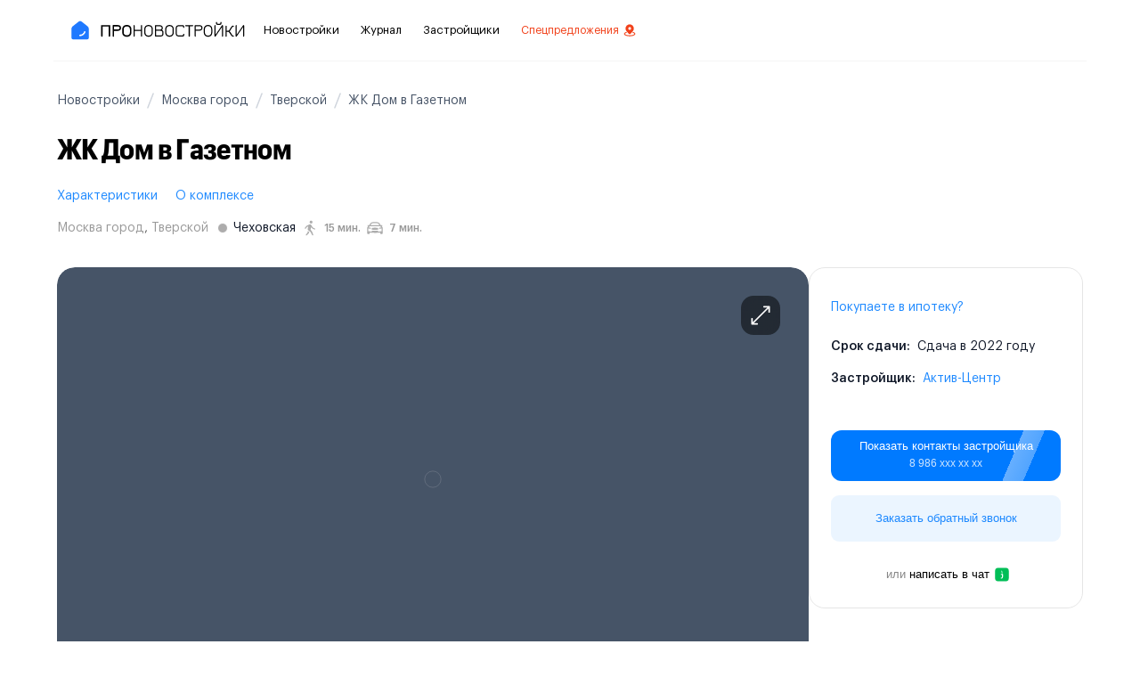

--- FILE ---
content_type: text/html; charset=utf-8
request_url: https://pronovostroiki.ru/novostroyki/zhk-dom-v-gazetnom-2431/
body_size: 68181
content:
<!doctype html>
<html data-n-head-ssr lang="ru" data-n-head="%7B%22lang%22:%7B%22ssr%22:%22ru%22%7D%7D">
  <head >
    <meta data-n-head="ssr" charset="utf-8" data-hid="charset"><meta data-n-head="ssr" http-equiv="X-UA-Compatible" content="IE=edge" data-hid="http-equiv"><meta data-n-head="ssr" name="viewport" content="width=device-width, initial-scale=1, maximum-scale=5, shrink-to-fit=no" data-hid="viewport"><meta data-n-head="ssr" name="format-detection" content="telephone=no" data-hid="format-detection"><meta data-n-head="ssr" name="apple-mobile-web-app-capable" content="yes" data-hid="apple-mobile-web-app-capable"><meta data-n-head="ssr" name="dmca-site-verification" content="amc2UXZNN2I2VVlPWkI2WEZ3c2QvbGlMQS9TdXhaZWNTcmJ2R3BGS1oybz01"><meta data-n-head="ssr" data-hid="mobile-web-app-capable" name="mobile-web-app-capable" content="yes"><meta data-n-head="ssr" data-hid="apple-mobile-web-app-title" name="apple-mobile-web-app-title" content="ПроНовостройки"><meta data-n-head="ssr" data-hid="theme-color" name="theme-color" content="#0066FF"><meta data-n-head="ssr" data-hid="og:type" name="og:type" property="og:type" content="website"><meta data-n-head="ssr" data-hid="og:title" name="og:title" property="og:title" content="ПроНовостройки"><meta data-n-head="ssr" data-hid="og:site_name" name="og:site_name" property="og:site_name" content="ПроНовостройки"><meta data-n-head="ssr" name="description" content="Купить квартиру в ЖК Дом в Газетном рядом с м. Чеховская от застройщика Актив-Центр - цены по запросу, фото, планировки, расположение на карте, реальные отзывы покупателей"><meta data-n-head="ssr" name="keywords" content=""><meta data-n-head="ssr" name="robots" content="index,follow"><meta data-n-head="ssr" property="og:type" content="website"><meta data-n-head="ssr" property="og:locale" content="ru_RU"><meta data-n-head="ssr" property="og:site_name" content="pronovostroiki.ru"><meta data-n-head="ssr" property="twitter:card" content="summary_large_image"><meta data-n-head="ssr" property="og:title" content="ЖК Дом в Газетном"><meta data-n-head="ssr" property="twitter:title" content="ЖК Дом в Газетном"><title>ЖК Дом в Газетном</title><link data-n-head="ssr" rel="icon" type="image/x-icon" href="/favicon.ico"><link data-n-head="ssr" data-hid="shortcut-icon" rel="shortcut icon" href="/_nuxt/icons/icon_16x16.278d1c.png"><link data-n-head="ssr" data-hid="apple-touch-icon" rel="apple-touch-icon" href="/_nuxt/icons/icon_512x512.278d1c.png" sizes="512x512"><link data-n-head="ssr" rel="manifest" href="/_nuxt/manifest.a2c0b3f1.json" data-hid="manifest"><link data-n-head="ssr" rel="canonical" href="https://pronovostroiki.ru/novostroyki/zhk-dom-v-gazetnom-2431/"><script data-n-head="ssr" type="text/javascript" async src="https://app.avodata.ru/px/pixel.js?token=88008c32371a962d391ce491fb9ab82f"></script><script data-n-head="ssr" data-hid="nuxt-jsonld--4ef7247d" type="application/ld+json">{"@context":"https://schema.org","@type":"BreadcrumbList","itemListElement":[{"@type":"ListItem","position":1,"item":{"@id":"https://pronovostroiki.ru/","name":"Главная"}},{"@type":"ListItem","position":2,"item":{"@id":"https://pronovostroiki.ru/novostroyki/","name":"Новостройки"}},{"@type":"ListItem","position":3,"item":{"@id":"https://pronovostroiki.ru/po-regionam/moskva-gorod/","name":"Москва город"}},{"@type":"ListItem","position":4,"item":{"@id":"https://pronovostroiki.ru/po-rajonam/tverskoi/","name":"Тверской"}},{"@type":"ListItem","position":5,"item":{"@id":"https://pronovostroiki.ru/novostroyki/zhk-dom-v-gazetnom-2431/","name":"ЖК Дом в Газетном"}}]}</script><link rel="preload" href="/_nuxt/js/1768201365208.5029d5a1d69a4eb65fe3.js" as="script"><link rel="preload" href="/_nuxt/js/1768201365208.3bb5183ae3af49ea744f.js" as="script"><link rel="preload" href="/_nuxt/js/1768201365208.db7cf10bcf5c1169cda0.js" as="script"><link rel="preload" href="/_nuxt/js/1768201365208.f4d8a91dd601b6380a00.js" as="script"><link rel="preload" href="/_nuxt/js/1768201365208.5803bf515fe22be82661.js" as="script"><link rel="preload" href="/_nuxt/js/1768201365208.2782f060ec03c87c2624.js" as="script"><link rel="preload" href="/_nuxt/js/1768201365208.f74a265d0cb560ab99f4.js" as="script"><link rel="preload" href="/_nuxt/js/1768201365208.d2d386ab0ab55eda2bf4.js" as="script"><link rel="preload" href="/_nuxt/js/1768201365208.c8bd6a706d9495200092.js" as="script"><link rel="preload" href="/_nuxt/js/1768201365208.bd2dcf9d30ddadb05701.js" as="script"><link rel="preload" href="/_nuxt/js/1768201365208.7310112ebdfa5671dcae.js" as="script"><link rel="preload" href="/_nuxt/js/1768201365208.289f93db1891d432d65d.js" as="script"><link rel="preload" href="/_nuxt/js/1768201365208.447d5a9fef15e10b1c69.js" as="script"><style data-vue-ssr-id="3b530024:0 f8ced486:0 49a5a108:0 64965b88:0 7834c307:0 4e41058e:0 594bf4dc:0 13a896a8:0 6cd67fd8:0 7ba58c9e:0 7c18848f:0 04a1fbee:0 659b1ac3:0 e33ab156:0 ce1e02cc:0 5bd659f9:0 0ed22c4b:0 ee17f81c:0 0d87caae:0 40b6599d:0 586e58f6:0 55fac7c5:0 0b5aade2:0 dc3bfaae:0 99fa9978:0 e2a803ee:0 9fba07ca:0 1ac63604:0 153aa1ba:0 06a3d2b2:0 96725c0c:0 78e6b2b7:0 a680de70:0 b9eb89d6:0 cd37f482:0 10900b10:0 093bff01:0 4d65cef4:0 66f156c2:0 6b66fbe3:0 1e96d734:0 3c2d8e0e:0 30c1a3f0:0 164fc71d:0 d0299522:0 be861ee0:0 7a663df0:0 3a7d354c:0 3a77ba4d:0 7102c44a:0 cf2de740:0 e35b10b6:0">@font-face{font-display:swap;font-family:"Graphik Compact";font-style:normal;font-weight:100;src:local("Graphik Compact Thin"),local("GraphikCompactWebThin-Regular"),url(/_nuxt/fonts/1768201365208.e4898b2.woff2) format("woff2"),url(/_nuxt/fonts/1768201365208.885d86f.woff) format("woff")}@font-face{font-display:swap;font-family:"Graphik Compact";font-style:italic;font-weight:100;src:local("Graphik Compact Thin Italic"),local("GraphikCompLCWebThin-Italic"),url(/_nuxt/fonts/1768201365208.c6d561f.woff2) format("woff2"),url(/_nuxt/fonts/1768201365208.7ab6744.woff) format("woff")}@font-face{font-display:swap;font-family:"Graphik Compact";font-style:normal;font-weight:200;src:local("Graphik Compact Extralight"),local("GraphikCompLCWebExlight-Reg"),url(/_nuxt/fonts/1768201365208.494331d.woff2) format("woff2"),url(/_nuxt/fonts/1768201365208.d2e732d.woff) format("woff")}@font-face{font-display:swap;font-family:"Graphik Compact";font-style:italic;font-weight:200;src:local("Graphik Compact Extralight Italic"),local("GraphikCompLCWebExlight-Ita"),url(/_nuxt/fonts/1768201365208.a00fe81.woff2) format("woff2"),url(/_nuxt/fonts/1768201365208.58ee3d5.woff) format("woff")}@font-face{font-display:swap;font-family:"Graphik Compact";font-style:normal;font-weight:300;src:local("Graphik Compact Light"),local("GraphikCompLCWebLight-Regular"),url(/_nuxt/fonts/1768201365208.a8cbe21.woff2) format("woff2"),url(/_nuxt/fonts/1768201365208.1ca8b28.woff) format("woff")}@font-face{font-display:swap;font-family:"Graphik Compact";font-style:italic;font-weight:300;src:local("Graphik Compact Light Italic"),local("GraphikCompLCWebLight-Italic"),url(/_nuxt/fonts/1768201365208.5e70832.woff2) format("woff2"),url(/_nuxt/fonts/1768201365208.721a259.woff) format("woff")}@font-face{font-display:swap;font-family:"Graphik Compact";font-style:normal;font-weight:400;src:local("Graphik Compact"),local("GraphikCompLCWebRegular-Reg"),url(/_nuxt/fonts/1768201365208.6757041.woff2) format("woff2"),url(/_nuxt/fonts/1768201365208.0bb2d11.woff) format("woff")}@font-face{font-display:swap;font-family:"Graphik Compact";font-style:italic;font-weight:400;src:local("Graphik Compact Italic"),local("GraphikCompLCWebRegular-Ita"),url(/_nuxt/fonts/1768201365208.8f7d86c.woff2) format("woff2"),url(/_nuxt/fonts/1768201365208.01993ab.woff) format("woff")}@font-face{font-display:swap;font-family:"Graphik Compact";font-style:normal;font-weight:500;src:local("Graphik Compact Medium"),local("GraphikCompLCWebMedium-Reg"),url(/_nuxt/fonts/1768201365208.02f58a2.woff2) format("woff2"),url(/_nuxt/fonts/1768201365208.5a19107.woff) format("woff")}@font-face{font-display:swap;font-family:"Graphik Compact";font-style:italic;font-weight:500;src:local("Graphik Compact Medium Italic"),local("GraphikCompLCWebMedium-Italic"),url(/_nuxt/fonts/1768201365208.9bb770b.woff2) format("woff2"),url(/_nuxt/fonts/1768201365208.b67f3a5.woff) format("woff")}@font-face{font-display:swap;font-family:"Graphik Compact";font-style:normal;font-weight:600;src:local("Graphik Compact Semibold"),local("GraphikCompLCWebSemibd-Reg"),url(/_nuxt/fonts/1768201365208.5017f07.woff2) format("woff2"),url(/_nuxt/fonts/1768201365208.27ba679.woff) format("woff")}@font-face{font-display:swap;font-family:"Graphik Compact";font-style:italic;font-weight:600;src:local("Graphik Compact Semibold Italic"),local("GraphikCompLCWebSemibd-Italic"),url(/_nuxt/fonts/1768201365208.c00b0f9.woff2) format("woff2"),url(/_nuxt/fonts/1768201365208.092bc4c.woff) format("woff")}@font-face{font-display:swap;font-family:"Graphik Compact";font-style:normal;font-weight:700;src:local("Graphik Compact Bold"),local("GraphikCompLCWebBold-Regular"),url(/_nuxt/fonts/1768201365208.45016f2.woff2) format("woff2"),url(/_nuxt/fonts/1768201365208.1fa0bf3.woff) format("woff")}@font-face{font-display:swap;font-family:"Graphik Compact";font-style:italic;font-weight:700;src:local("Graphik Compact Bold Italic"),local("GraphikCompLCWebBold-Italic"),url(/_nuxt/fonts/1768201365208.332a835.woff2) format("woff2"),url(/_nuxt/fonts/1768201365208.da91149.woff) format("woff")}@font-face{font-display:swap;font-family:"Graphik Compact";font-style:normal;font-weight:900;src:local("Graphik Compact Black"),local("GraphikCompLCWebBlack-Regular"),url(/_nuxt/fonts/1768201365208.ddbea5b.woff2) format("woff2"),url(/_nuxt/fonts/1768201365208.aced1cf.woff) format("woff")}@font-face{font-display:swap;font-family:"Graphik Compact";font-style:italic;font-weight:900;src:local("Graphik Compact Black Italic"),local("GraphikCompLCWebBlack-Italic"),url(/_nuxt/fonts/1768201365208.47f64ad.woff2) format("woff2"),url(/_nuxt/fonts/1768201365208.f05a100.woff) format("woff")}@font-face{font-display:swap;font-family:"Graphik Compact Super";font-style:normal;font-weight:900;src:local("Graphik Compact Super"),local("GraphikCompLCWebSuper-Regular"),url(/_nuxt/fonts/1768201365208.bd191df.woff2) format("woff2"),url(/_nuxt/fonts/1768201365208.6e209c7.woff) format("woff")}@font-face{font-display:swap;font-family:"Graphik Compact Super";font-style:italic;font-weight:900;src:local("Graphik Compact Super Italic"),local("GraphikCompLCWebSuper-Italic"),url(/_nuxt/fonts/1768201365208.9da6e7f.woff2) format("woff2"),url(/_nuxt/fonts/1768201365208.c2ae8a1.woff) format("woff")}@font-face{font-display:swap;font-family:"Graphik LCG";font-style:normal;font-weight:100;src:local("Graphik LCG Thin"),local("GraphikLCG-Thin"),url(/_nuxt/fonts/1768201365208.feaba82.woff2) format("woff2"),url(/_nuxt/fonts/1768201365208.d21200d.woff) format("woff")}@font-face{font-display:swap;font-family:"Graphik LCG";font-style:italic;font-weight:100;src:local("Graphik LCG Thin Italic"),local("GraphikLCG-ThinItalic"),url(/_nuxt/fonts/1768201365208.7285842.woff2) format("woff2"),url(/_nuxt/fonts/1768201365208.85df45c.woff) format("woff")}@font-face{font-display:swap;font-family:"Graphik LCG";font-style:normal;font-weight:200;src:local("Graphik LCG Extralight"),local("GraphikLCG-Extralight"),url(/_nuxt/fonts/1768201365208.454a269.woff2) format("woff2"),url(/_nuxt/fonts/1768201365208.9b4d443.woff) format("woff")}@font-face{font-display:swap;font-family:"Graphik LCG";font-style:italic;font-weight:200;src:local("Graphik LCG Extralight Italic"),local("GraphikLCG-ExtralightItalic"),url(/_nuxt/fonts/1768201365208.776f604.woff2) format("woff2"),url(/_nuxt/fonts/1768201365208.cda5990.woff) format("woff")}@font-face{font-display:swap;font-family:"Graphik LCG";font-style:normal;font-weight:300;src:local("Graphik LCG Light"),local("GraphikLCG-Light"),url(/_nuxt/fonts/1768201365208.91bde36.woff2) format("woff2"),url(/_nuxt/fonts/1768201365208.afc50e8.woff) format("woff")}@font-face{font-display:swap;font-family:"Graphik LCG";font-style:italic;font-weight:300;src:local("Graphik LCG Light Italic"),local("GraphikLCG-LightItalic"),url(/_nuxt/fonts/1768201365208.1583180.woff2) format("woff2"),url(/_nuxt/fonts/1768201365208.83b3095.woff) format("woff")}@font-face{font-display:swap;font-family:"Graphik LCG";font-style:normal;font-weight:400;src:local("Graphik LCG Regular"),local("GraphikLCG-Regular"),url(/_nuxt/fonts/1768201365208.2f338b5.woff2) format("woff2"),url(/_nuxt/fonts/1768201365208.b1ae0f6.woff) format("woff")}@font-face{font-display:swap;font-family:"Graphik LCG";font-style:italic;font-weight:400;src:local("Graphik LCG Regular Italic"),local("GraphikLCG-RegularItalic"),url(/_nuxt/fonts/1768201365208.a5ac6ed.woff2) format("woff2"),url(/_nuxt/fonts/1768201365208.5d583e7.woff) format("woff")}@font-face{font-display:swap;font-family:"Graphik LCG";font-style:normal;font-weight:500;src:local("Graphik LCG Medium"),local("GraphikLCG-Medium"),url(/_nuxt/fonts/1768201365208.10b7bd9.woff2) format("woff2"),url(/_nuxt/fonts/1768201365208.0d776a8.woff) format("woff")}@font-face{font-display:swap;font-family:"Graphik LCG";font-style:italic;font-weight:500;src:local("Graphik LCG Medium Italic"),local("GraphikLCG-MediumItalic"),url(/_nuxt/fonts/1768201365208.4f566b4.woff2) format("woff2"),url(/_nuxt/fonts/1768201365208.d736acb.woff) format("woff")}@font-face{font-display:swap;font-family:"Graphik LCG";font-style:normal;font-weight:600;src:local("Graphik LCG Semibold"),local("GraphikLCG-Semibold"),url(/_nuxt/fonts/1768201365208.04581b0.woff2) format("woff2"),url(/_nuxt/fonts/1768201365208.339c2e0.woff) format("woff")}@font-face{font-display:swap;font-family:"Graphik LCG";font-style:italic;font-weight:600;src:local("Graphik LCG Semibold Italic"),local("GraphikLCG-SemiboldItalic"),url(/_nuxt/fonts/1768201365208.03f9b3f.woff2) format("woff2"),url(/_nuxt/fonts/1768201365208.e66fdd0.woff) format("woff")}@font-face{font-display:swap;font-family:"Graphik LCG";font-style:normal;font-weight:700;src:local("Graphik LCG Bold"),local("GraphikLCG-Bold"),url(/_nuxt/fonts/1768201365208.0a863dc.woff2) format("woff2"),url(/_nuxt/fonts/1768201365208.ccf9f0e.woff) format("woff")}@font-face{font-display:swap;font-family:"Graphik LCG";font-style:italic;font-weight:700;src:local("Graphik LCG Bold Italic"),local("GraphikLCG-BoldItalic"),url(/_nuxt/fonts/1768201365208.a2bb672.woff2) format("woff2"),url(/_nuxt/fonts/1768201365208.51a4afa.woff) format("woff")}@font-face{font-display:swap;font-family:"Graphik LCG";font-style:normal;font-weight:900;src:local("Graphik LCG Black"),local("GraphikLCG-Black"),url(/_nuxt/fonts/1768201365208.518fff7.woff2) format("woff2"),url(/_nuxt/fonts/1768201365208.efe98be.woff) format("woff")}@font-face{font-display:swap;font-family:"Graphik LCG";font-style:italic;font-weight:900;src:local("Graphik LCG Black Italic"),local("GraphikLCG-BlackItalic"),url(/_nuxt/fonts/1768201365208.a0e712c.woff2) format("woff2"),url(/_nuxt/fonts/1768201365208.cf0f27e.woff) format("woff")}:root{--color-base-white:#fff;--color-base-black:#000;--color-base-transparent:hsla(0,0%,100%,0);--color-gray-light-mode-25:#fcfcfd;--color-gray-light-mode-50:#f9fafb;--color-gray-light-mode-100:#f2f4f7;--color-gray-light-mode-200:#eaecf0;--color-gray-light-mode-300:#d0d5dd;--color-gray-light-mode-400:#98a2b3;--color-gray-light-mode-500:#667085;--color-gray-light-mode-600:#475467;--color-gray-light-mode-700:#344054;--color-gray-light-mode-800:#182230;--color-gray-light-mode-900:#101828;--color-gray-light-mode-950:#0c111d;--color-gray-dark-mode-25:#fafafa;--color-gray-dark-mode-50:#f5f5f6;--color-gray-dark-mode-100:#f0f1f1;--color-gray-dark-mode-200:#ececed;--color-gray-dark-mode-300:#cecfd2;--color-gray-dark-mode-400:#94969c;--color-gray-dark-mode-500:#85888e;--color-gray-dark-mode-600:#61646c;--color-gray-dark-mode-700:#333741;--color-gray-dark-mode-800:#1f242f;--color-gray-dark-mode-900:#161b26;--color-gray-dark-mode-950:#0c111d;--color-gray-dark-mode-alpha-25:hsla(0,0%,100%,.98);--color-gray-dark-mode-alpha-50:hsla(0,0%,100%,.96);--color-gray-dark-mode-alpha-100:hsla(0,0%,100%,.94);--color-gray-dark-mode-alpha-200:hsla(0,0%,100%,.92);--color-gray-dark-mode-alpha-300:hsla(0,0%,100%,.8);--color-gray-dark-mode-alpha-400:hsla(0,0%,100%,.56);--color-gray-dark-mode-alpha-500:hsla(0,0%,100%,.5);--color-gray-dark-mode-alpha-600:hsla(0,0%,100%,.35);--color-gray-dark-mode-alpha-700:hsla(0,0%,100%,.16);--color-gray-dark-mode-alpha-800:hsla(0,0%,100%,.08);--color-gray-dark-mode-alpha-900:hsla(0,0%,100%,.04);--color-gray-dark-mode-alpha-950:hsla(0,0%,100%,0);--color-brand-25:#f5faff;--color-brand-50:#eff8ff;--color-brand-100:#d1e9ff;--color-brand-200:#b2ddff;--color-brand-300:#84caff;--color-brand-400:#53b1fd;--color-brand-500:#2e90fa;--color-brand-600:#1570ef;--color-brand-700:#175cd3;--color-brand-800:#1849a9;--color-brand-900:#194185;--color-brand-950:#102a56;--color-error-25:#fffbfa;--color-error-50:#fef3f2;--color-error-100:#fee4e2;--color-error-200:#fecdca;--color-error-300:#fda29b;--color-error-400:#f97066;--color-error-500:#f04438;--color-error-600:#d92d20;--color-error-700:#b42318;--color-error-800:#912018;--color-error-900:#7a271a;--color-error-950:#55160c;--color-warning-25:#fffcf5;--color-warning-50:#fffaeb;--color-warning-100:#fef0c7;--color-warning-200:#fedf89;--color-warning-300:#fec84b;--color-warning-400:#fdb022;--color-warning-500:#f79009;--color-warning-600:#dc6803;--color-warning-700:#b54708;--color-warning-800:#93370d;--color-warning-900:#7a2e0e;--color-warning-950:#4e1d09;--color-success-25:#f6fef9;--color-success-50:#ecfdf3;--color-success-100:#dcfae6;--color-success-200:#abefc6;--color-success-300:#75e0a7;--color-success-400:#47cd89;--color-success-500:#17b26a;--color-success-600:#079455;--color-success-700:#067647;--color-success-800:#085d3a;--color-success-900:#074d31;--color-success-950:#053321;--color-gray-blue-25:#fcfcfd;--color-gray-blue-50:#f8f9fc;--color-gray-blue-100:#eaecf5;--color-gray-blue-200:#d5d9eb;--color-gray-blue-300:#b3b8db;--color-gray-blue-400:#717bbc;--color-gray-blue-500:#4e5ba6;--color-gray-blue-600:#3e4784;--color-gray-blue-700:#363f72;--color-gray-blue-800:#293056;--color-gray-blue-900:#101323;--color-gray-blue-950:#0d0f1c;--color-gray-cool-25:#fcfcfd;--color-gray-cool-50:#f9f9fb;--color-gray-cool-100:#eff1f5;--color-gray-cool-200:#dcdfea;--color-gray-cool-300:#b9c0d4;--color-gray-cool-400:#7d89b0;--color-gray-cool-500:#5d6b98;--color-gray-cool-600:#4a5578;--color-gray-cool-700:#404968;--color-gray-cool-800:#30374f;--color-gray-cool-900:#111322;--color-gray-cool-950:#0e101b;--color-gray-modern-25:#fcfcfd;--color-gray-modern-50:#f8fafc;--color-gray-modern-100:#eef2f6;--color-gray-modern-200:#e3e8ef;--color-gray-modern-300:#cdd5df;--color-gray-modern-400:#9aa4b2;--color-gray-modern-500:#697586;--color-gray-modern-600:#4b5565;--color-gray-modern-700:#364152;--color-gray-modern-800:#202939;--color-gray-modern-900:#121926;--color-gray-modern-950:#0d121c;--color-gray-neutral-25:#fcfcfd;--color-gray-neutral-50:#f9fafb;--color-gray-neutral-100:#f3f4f6;--color-gray-neutral-200:#e5e7eb;--color-gray-neutral-300:#d2d6db;--color-gray-neutral-400:#9da4ae;--color-gray-neutral-500:#6c737f;--color-gray-neutral-600:#4d5761;--color-gray-neutral-700:#384250;--color-gray-neutral-800:#1f2a37;--color-gray-neutral-900:#111927;--color-gray-neutral-950:#0d121c;--color-gray-iron-25:#fcfcfc;--color-gray-iron-50:#fafafa;--color-gray-iron-100:#f4f4f5;--color-gray-iron-200:#e4e4e7;--color-gray-iron-300:#d1d1d6;--color-gray-iron-400:#a0a0ab;--color-gray-iron-500:#70707b;--color-gray-iron-600:#51525c;--color-gray-iron-700:#3f3f46;--color-gray-iron-800:#26272b;--color-gray-iron-900:#1a1a1e;--color-gray-iron-950:#131316;--color-gray-true-25:#fcfcfc;--color-gray-true-50:#fafafa;--color-gray-true-100:#f5f5f5;--color-gray-true-200:#e5e5e5;--color-gray-true-300:#d6d6d6;--color-gray-true-400:#a3a3a3;--color-gray-true-500:#737373;--color-gray-true-600:#525252;--color-gray-true-700:#424242;--color-gray-true-800:#292929;--color-gray-true-900:#141414;--color-gray-true-950:#0f0f0f;--color-gray-warm-25:#fdfdfc;--color-gray-warm-50:#fafaf9;--color-gray-warm-100:#f5f5f4;--color-gray-warm-200:#e7e5e4;--color-gray-warm-300:#d7d3d0;--color-gray-warm-400:#a9a29d;--color-gray-warm-500:#79716b;--color-gray-warm-600:#57534e;--color-gray-warm-700:#44403c;--color-gray-warm-800:#292524;--color-gray-warm-900:#1c1917;--color-gray-warm-950:#171412;--color-moss-25:#fafdf7;--color-moss-50:#f5fbee;--color-moss-100:#e6f4d7;--color-moss-200:#ceeab0;--color-moss-300:#acdc79;--color-moss-400:#86cb3c;--color-moss-500:#669f2a;--color-moss-600:#4f7a21;--color-moss-700:#3f621a;--color-moss-800:#335015;--color-moss-900:#2b4212;--color-moss-950:#1a280b;--color-green-light-25:#fafef5;--color-green-light-50:#f3fee7;--color-green-light-100:#e3fbcc;--color-green-light-200:#d0f8ab;--color-green-light-300:#a6ef67;--color-green-light-400:#85e13a;--color-green-light-500:#66c61c;--color-green-light-600:#4ca30d;--color-green-light-700:#3b7c0f;--color-green-light-800:#326212;--color-green-light-900:#2b5314;--color-green-light-950:#15290a;--color-green-25:#f6fef9;--color-green-50:#edfcf2;--color-green-100:#d3f8df;--color-green-200:#aaf0c4;--color-green-300:#73e2a3;--color-green-400:#3ccb7f;--color-green-500:#16b364;--color-green-600:#099250;--color-green-700:#087443;--color-green-800:#095c37;--color-green-900:#084c2e;--color-green-950:#052e1c;--color-teal-25:#f6fefc;--color-teal-50:#f0fdf9;--color-teal-100:#ccfbef;--color-teal-200:#99f6e0;--color-teal-300:#5fe9d0;--color-teal-400:#2ed3b7;--color-teal-500:#15b79e;--color-teal-600:#0e9384;--color-teal-700:#107569;--color-teal-800:#125d56;--color-teal-900:#134e48;--color-teal-950:#0a2926;--color-cyan-25:#f5feff;--color-cyan-50:#ecfdff;--color-cyan-100:#cff9fe;--color-cyan-200:#a5f0fc;--color-cyan-300:#67e3f9;--color-cyan-400:#2ce;--color-cyan-500:#06aed4;--color-cyan-600:#088ab2;--color-cyan-700:#0e7090;--color-cyan-800:#155b75;--color-cyan-900:#164c63;--color-cyan-950:#0d2d3a;--color-blue-light-25:#f5fbff;--color-blue-light-50:#f0f9ff;--color-blue-light-100:#e0f2fe;--color-blue-light-200:#b9e6fe;--color-blue-light-300:#7cd4fd;--color-blue-light-400:#36bffa;--color-blue-light-500:#0ba5ec;--color-blue-light-600:#0086c9;--color-blue-light-700:#026aa2;--color-blue-light-800:#065986;--color-blue-light-900:#0b4a6f;--color-blue-light-950:#062c41;--color-blue-25:#f5faff;--color-blue-50:#eff8ff;--color-blue-100:#d1e9ff;--color-blue-200:#b2ddff;--color-blue-300:#84caff;--color-blue-400:#53b1fd;--color-blue-500:#2e90fa;--color-blue-600:#1570ef;--color-blue-700:#175cd3;--color-blue-800:#1849a9;--color-blue-900:#194185;--color-blue-950:#102a56;--color-blue-dark-25:#f5f8ff;--color-blue-dark-50:#eff4ff;--color-blue-dark-100:#d1e0ff;--color-blue-dark-200:#b2ccff;--color-blue-dark-300:#84adff;--color-blue-dark-400:#528bff;--color-blue-dark-500:#2970ff;--color-blue-dark-600:#155eef;--color-blue-dark-700:#004eeb;--color-blue-dark-800:#0040c1;--color-blue-dark-900:#00359e;--color-blue-dark-950:#026;--color-indigo-25:#f5f8ff;--color-indigo-50:#eef4ff;--color-indigo-100:#e0eaff;--color-indigo-200:#c7d7fe;--color-indigo-300:#a4bcfd;--color-indigo-400:#8098f9;--color-indigo-500:#6172f3;--color-indigo-600:#444ce7;--color-indigo-700:#3538cd;--color-indigo-800:#2d31a6;--color-indigo-900:#2d3282;--color-indigo-950:#1f235b;--color-purple-25:#fafaff;--color-purple-50:#f4f3ff;--color-purple-100:#ebe9fe;--color-purple-200:#d9d6fe;--color-purple-300:#bdb4fe;--color-purple-400:#9b8afb;--color-purple-500:#7a5af8;--color-purple-600:#6938ef;--color-purple-700:#5925dc;--color-purple-800:#4a1fb8;--color-purple-900:#3e1c96;--color-purple-950:#27115f;--color-violet-25:#fbfaff;--color-violet-50:#f5f3ff;--color-violet-100:#ece9fe;--color-violet-200:#ddd6fe;--color-violet-300:#c3b5fd;--color-violet-400:#a48afb;--color-violet-500:#875bf7;--color-violet-600:#7839ee;--color-violet-700:#6927da;--color-violet-800:#5720b7;--color-violet-900:#491c96;--color-violet-950:#2e125e;--color-fuchsia-light-25:#fcfaff;--color-fuchsia-light-50:#f9f5ff;--color-fuchsia-light-100:#f4ebff;--color-fuchsia-light-200:#e9d7fe;--color-fuchsia-light-300:#d6bbfb;--color-fuchsia-light-400:#b692f6;--color-fuchsia-light-500:#9e77ed;--color-fuchsia-light-600:#7f56d9;--color-fuchsia-light-700:#6941c6;--color-fuchsia-light-800:#53389e;--color-fuchsia-light-900:#42307d;--color-fuchsia-light-950:#2c1c5f;--color-fuchsia-25:#fefaff;--color-fuchsia-50:#fdf4ff;--color-fuchsia-100:#fbe8ff;--color-fuchsia-200:#f6d0fe;--color-fuchsia-300:#eeaafd;--color-fuchsia-400:#e478fa;--color-fuchsia-500:#d444f1;--color-fuchsia-600:#ba24d5;--color-fuchsia-700:#9f1ab1;--color-fuchsia-800:#821890;--color-fuchsia-900:#6f1877;--color-fuchsia-950:#47104c;--color-pink-25:#fef6fb;--color-pink-50:#fdf2fa;--color-pink-100:#fce7f6;--color-pink-200:#fcceee;--color-pink-300:#faa7e0;--color-pink-400:#f670c7;--color-pink-500:#ee46bc;--color-pink-600:#dd2590;--color-pink-700:#c11574;--color-pink-800:#9e165f;--color-pink-900:#851651;--color-pink-950:#4e0d30;--color-rose-25:#fff5f6;--color-rose-50:#fff1f3;--color-rose-100:#ffe4e8;--color-rose-200:#fecdd6;--color-rose-300:#fea3b4;--color-rose-400:#fd6f8e;--color-rose-500:#f63d68;--color-rose-600:#e31b54;--color-rose-700:#c01048;--color-rose-800:#a11043;--color-rose-900:#89123e;--color-rose-950:#510b24;--color-orange-dark-25:#fff9f5;--color-orange-dark-50:#fff4ed;--color-orange-dark-100:#ffe6d5;--color-orange-dark-200:#ffd6ae;--color-orange-dark-300:#ff9c66;--color-orange-dark-400:#ff692e;--color-orange-dark-500:#ff4405;--color-orange-dark-600:#e62e05;--color-orange-dark-700:#bc1b06;--color-orange-dark-800:#97180c;--color-orange-dark-900:#771a0d;--color-orange-dark-950:#57130a;--color-orange-25:#fefaf5;--color-orange-50:#fef6ee;--color-orange-100:#fdead7;--color-orange-200:#f9dbaf;--color-orange-300:#f7b27a;--color-orange-400:#f38744;--color-orange-500:#ef6820;--color-orange-600:#e04f16;--color-orange-700:#b93815;--color-orange-800:#932f19;--color-orange-900:#772917;--color-orange-950:#511c10;--color-yellow-25:#fefdf0;--color-yellow-50:#fefbe8;--color-yellow-100:#fef7c3;--color-yellow-200:#feee95;--color-yellow-300:#fde272;--color-yellow-400:#fac515;--color-yellow-500:#eaaa08;--color-yellow-600:#ca8504;--color-yellow-700:#a15c07;--color-yellow-800:#854a0e;--color-yellow-900:#713b12;--color-yellow-950:#542c0d;--color-text-primary-900:var(--color-gray-light-mode-900);--color-text-primary_on-brand:var(--color-base-white);--color-text-secondary-700:var(--color-gray-light-mode-700);--color-text-secondary_hover:var(--color-gray-light-mode-800);--color-text-secondary_on-brand:var(--color-brand-200);--color-text-tertiary-600:var(--color-gray-light-mode-600);--color-text-tertiary_hover:var(--color-gray-light-mode-700);--color-text-tertiary_on-brand:var(--color-brand-200);--color-text-quarterary-500:var(--color-gray-light-mode-500);--color-text-quarterary_on-brand:var(--color-brand-300);--color-text-white:var(--color-base-white);--color-text-disabled:var(--color-gray-light-mode-500);--color-text-placeholder:var(--color-gray-light-mode-500);--color-text-placeholder_subtle:var(--color-gray-light-mode-300);--color-text-brand-primary-900:var(--color-brand-900);--color-text-brand-secondary-700:var(--color-brand-700);--color-text-brand-tertiary-600:var(--color-brand-600);--color-text-brand-tertiary_alt:var(--color-brand-600);--color-text-error-primary-600:var(--color-error-600);--color-text-warning-primary-600:var(--color-warning-600);--color-text-success-primary-600:var(--color-success-600);--color-border-primary:var(--color-gray-light-mode-300);--color-border-secondary:var(--color-gray-light-mode-200);--color-border-tertiary:var(--color-gray-light-mode-100);--color-border-disabled:var(--color-gray-light-mode-300);--color-border-disabled_subtle:var(--color-base-white);--color-border-brand:var(--color-brand-300);--color-border-brand-solid:var(--color-brand-600);--color-border-brand-solid_alt:var(--color-brand-600);--color-border-error:var(--color-error-300);--color-border-error-solid:var(--color-error-600);--color-fg-primary-900:var(--color-gray-light-mode-900);--color-fg-secondary-700:var(--color-gray-light-mode-700);--color-fg-secondary_hover:var(--color-gray-light-mode-800);--color-fg-tertiary-600:var(--color-gray-light-mode-600);--color-fg-tertiary_hover:var(--color-gray-light-mode-700);--color-fg-quarterary-500:var(--color-gray-light-mode-500);--color-fg-quarterary_hover:var(--color-gray-light-mode-600);--color-fg-quinary-400:var(--color-gray-light-mode-400);--color-fg-quinary_hover:var(--color-gray-light-mode-500);--color-fg-senary-300:var(--color-gray-light-mode-300);--color-fg-white:var(--color-base-white);--color-fg-disabled:var(--color-gray-light-mode-400);--color-fg-disabled_subtle:var(--color-gray-light-mode-300);--color-fg-brand-primary-600:var(--color-brand-600);--color-fg-brand-primary_alt:var(--color-brand-600);--color-fg-brand-secondary-500:var(--color-brand-500);--color-fg-error-primary:var(--color-error-600);--color-fg-error-secondary:var(--color-error-500);--color-fg-warning-primary:var(--color-warning-600);--color-fg-warning-secondary:var(--color-warning-500);--color-fg-success-primary:var(--color-success-600);--color-fg-success-secondary:var(--color-success-500);--color-bg-primary:var(--color-base-white);--color-bg-primary_alt:var(--color-base-white);--color-bg-primary_hover:var(--color-gray-light-mode-50);--color-bg-primary-solid:var(--color-gray-light-mode-950);--color-bg-secondary:var(--color-gray-light-mode-50);--color-bg-secondary_alt:var(--color-gray-light-mode-50);--color-bg-secondary_hover:var(--color-gray-light-mode-100);--color-bg-secondary_subtle:var(--color-gray-light-mode-25);--color-bg-secondary-solid:var(--color-gray-light-mode-600);--color-bg-tertiary:var(--color-gray-light-mode-100);--color-bg-quaternary:var(--color-gray-light-mode-200);--color-bg-active:var(--color-gray-light-mode-50);--color-bg-disabled:var(--color-gray-light-mode-100);--color-bg-disabled_subtle:var(--color-gray-light-mode-50);--color-bg-overlay:var(--color-gray-light-mode-950);--color-bg-brand-primary:var(--color-brand-50);--color-bg-brand-primary_alt:var(--color-brand-50);--color-bg-brand-secondary:var(--color-brand-100);--color-bg-brand-solid:var(--color-brand-600);--color-bg-brand-solid_hover:var(--color-brand-700);--color-bg-brand-section:var(--color-brand-800);--color-bg-brand-section_subtle:var(--color-brand-700);--color-bg-error-primary:var(--color-error-50);--color-bg-error-secondary:var(--color-error-100);--color-bg-error-solid:var(--color-error-600);--color-bg-warning-primary:var(--color-warning-50);--color-bg-warning-secondary:var(--color-warning-100);--color-bg-warning-solid:var(--color-warning-600);--color-bg-success-primary:var(--color-success-50);--color-bg-success-secondary:var(--color-success-100);--color-bg-success-solid:var(--color-success-600);--color-alpha-white-10:hsla(0,0%,100%,.1);--color-alpha-white-20:hsla(0,0%,100%,.2);--color-alpha-white-30:hsla(0,0%,100%,.3);--color-alpha-white-40:hsla(0,0%,100%,.4);--color-alpha-white-50:hsla(0,0%,100%,.5);--color-alpha-white-60:hsla(0,0%,100%,.6);--color-alpha-white-70:hsla(0,0%,100%,.7);--color-alpha-white-80:hsla(0,0%,100%,.8);--color-alpha-white-90:hsla(0,0%,100%,.9);--color-alpha-white-100:#fff;--color-alpha-black-10:rgba(0,0,0,.1);--color-alpha-black-20:rgba(0,0,0,.2);--color-alpha-black-30:rgba(0,0,0,.3);--color-alpha-black-40:rgba(0,0,0,.4);--color-alpha-black-50:rgba(0,0,0,.5);--color-alpha-black-60:rgba(0,0,0,.6);--color-alpha-black-70:rgba(0,0,0,.7);--color-alpha-black-80:rgba(0,0,0,.8);--color-alpha-black-90:rgba(0,0,0,.9);--color-alpha-black-100:#000;--text-family-graphik-lcg:"Graphik LCG";--text-family-graphik-compact:"Graphik Compact";--text-size-3_484-rem:3.484rem;--text-size-2_986-rem:2.986rem;--text-size-2_252-rem:2.252rem;--text-size-2_027-rem:2.027rem;--text-size-1_761-rem:1.761rem;--text-size-1_633-rem:1.633rem;--text-size-2_488-rem:2.488rem;--text-size-1_802-rem:1.802rem;--text-size-1_505-rem:1.505rem;--text-size-2_074-rem:2.074rem;--text-size-1_602-rem:1.602rem;--text-size-1_387-rem:1.387rem;--text-size-1_728-rem:1.728rem;--text-size-1_424-rem:1.424rem;--text-size-1_279-rem:1.279rem;--text-size-1_44-rem:1.44rem;--text-size-1_266-rem:1.266rem;--text-size-1_177-rem:1.177rem;--text-size-1_2-rem:1.2rem;--text-size-1_125-rem:1.125rem;--text-size-1_085-rem:1.085rem;--text-size-1-rem:1rem;--text-size-0_833-rem:0.833rem;--text-size-0_889-rem:0.889rem;--text-size-0_921-rem:0.921rem;--text-weight-400:400;--text-weight-500:500;--text-weight-600:600;--text-height-56:4rem;--text-height-50:3.571rem;--text-height-44:3.143rem;--text-height-38:2.714rem;--text-height-36:2.571rem;--text-height-34:2.429rem;--text-height-32:2.286rem;--text-height-30:2.143rem;--text-height-28:2rem;--text-height-26:1.857rem;--text-height-24:1.714rem;--text-height-22:1.571rem;--text-height-20:1.429rem;--text-height-18:1.286rem;--text-height-16:1.143rem;--text-paragraph-32_52:2.323rem;--text-paragraph-29_86:2.133rem;--text-paragraph-24_88:1.777rem;--text-paragraph-21_02:1.501rem;--text-paragraph-20_73:1.481rem;--text-paragraph-20_27:1.448rem;--text-paragraph-18_02:1.287rem;--text-paragraph-17_28:1.234rem;--text-paragraph-16_43:1.174rem;--text-paragraph-16_31:1.165rem;--text-paragraph-16_02:1.144rem;--text-paragraph-15_03:1.073rem;--text-paragraph-14_4:1.029rem;--text-paragraph-14_24:1.017rem;--text-paragraph-13_86:0.99rem;--text-paragraph-12_77:0.912rem;--text-paragraph-12_65:0.904rem;--text-paragraph-12:0.857rem;--text-paragraph-11_77:0.841rem;--text-paragraph-11_25:0.804rem;--text-paragraph-10_85:0.775rem;--text-paragraph-10:0.714rem;--text-paragraph-9_21:0.658rem;--text-paragraph-8_89:0.635rem;--text-paragraph-8_33:0.595rem;--text-letter-0_8:-0.057rem;--text-letter-0_4:-0.029rem;--text-letter-0:0rem;--family-auto-display:var(--text-family-graphik-compact);--family-auto-default:var(--text-family-graphik-lcg);--weight-auto-400:var(--text-weight-400);--weight-auto-500:var(--text-weight-500);--weight-auto-600:var(--text-weight-600);--letter-auto-extra:var(--text-letter-0_8);--letter-auto-hero:var(--text-letter-0_8);--letter-auto-h1:var(--text-letter-0_8);--letter-auto-h2:var(--text-letter-0_4);--letter-auto-h3:var(--text-letter-0_4);--letter-auto-h4:var(--text-letter-0);--letter-auto-lead:var(--text-letter-0);--letter-auto-paragraph:var(--text-letter-0);--letter-auto-caption:var(--text-letter-0);--paragraph-auto-short:var(--text-height-20)}@media(max-width:429.98px){:root{--height-auto-extra:var(--text-height-30);--height-auto-hero:var(--text-height-28);--height-auto-h1:var(--text-height-26);--height-auto-h2:var(--text-height-24);--height-auto-h3:var(--text-height-24);--height-auto-h4:var(--text-height-20);--height-auto-h5:var(--text-height-20);--height-auto-lead:var(--text-height-20);--height-auto-paragraph:var(--text-height-20);--height-auto-caption:var(--text-height-18);--size-auto-extra:var(--text-size-1_761-rem);--size-auto-hero:var(--text-size-1_633-rem);--size-auto-h1:var(--text-size-1_505-rem);--size-auto-h2:var(--text-size-1_387-rem);--size-auto-h3:var(--text-size-1_279-rem);--size-auto-h4:var(--text-size-1_177-rem);--size-auto-lead:var(--text-size-1_085-rem);--size-auto-paragraph:var(--text-size-1-rem);--size-auto-caption:var(--text-size-0_921-rem);--paragraph-auto-extra:var(--text-paragraph-16_43);--paragraph-auto-hero:var(--text-paragraph-16_31);--paragraph-auto-h1:var(--text-paragraph-15_03);--paragraph-auto-h2:var(--text-paragraph-13_86);--paragraph-auto-h3:var(--text-paragraph-12_77);--paragraph-auto-h4:var(--text-paragraph-11_77);--paragraph-auto-lead:var(--text-paragraph-10_85);--paragraph-auto-paragraph:var(--text-paragraph-10);--paragraph-auto-caption:var(--text-paragraph-9_21)}}@media(min-width:430px)and (max-width:767.98px),(min-width:960px)and (max-width:1199.98px){:root{--height-auto-extra:var(--text-height-36);--height-auto-hero:var(--text-height-34);--height-auto-h1:var(--text-height-32);--height-auto-h2:var(--text-height-30);--height-auto-h3:var(--text-height-28);--height-auto-h4:var(--text-height-26);--height-auto-h5:var(--text-height-22);--height-auto-lead:var(--text-height-22);--height-auto-paragraph:var(--text-height-20);--height-auto-caption:var(--text-height-16);--size-auto-extra:var(--text-size-2_252-rem);--size-auto-hero:var(--text-size-2_027-rem);--size-auto-h1:var(--text-size-1_802-rem);--size-auto-h2:var(--text-size-1_602-rem);--size-auto-h3:var(--text-size-1_424-rem);--size-auto-h4:var(--text-size-1_266-rem);--size-auto-lead:var(--text-size-1_125-rem);--size-auto-paragraph:var(--text-size-1-rem);--size-auto-caption:var(--text-size-0_889-rem);--paragraph-auto-extra:var(--text-paragraph-21_02);--paragraph-auto-hero:var(--text-paragraph-20_27);--paragraph-auto-h1:var(--text-paragraph-18_02);--paragraph-auto-h2:var(--text-paragraph-16_02);--paragraph-auto-h3:var(--text-paragraph-14_24);--paragraph-auto-h4:var(--text-paragraph-12_65);--paragraph-auto-lead:var(--text-paragraph-11_25);--paragraph-auto-paragraph:var(--text-paragraph-10);--paragraph-auto-caption:var(--text-paragraph-8_89)}}@media(min-width:1200px),(min-width:768px)and (max-width:959.98px){:root{--height-auto-extra:var(--text-height-56);--height-auto-hero:var(--text-height-50);--height-auto-h1:var(--text-height-44);--height-auto-h2:var(--text-height-38);--height-auto-h3:var(--text-height-32);--height-auto-h4:var(--text-height-28);--height-auto-h5:var(--text-height-24);--height-auto-lead:var(--text-height-24);--height-auto-paragraph:var(--text-height-20);--height-auto-caption:var(--text-height-16);--size-auto-extra:var(--text-size-3_484-rem);--size-auto-hero:var(--text-size-2_986-rem);--size-auto-h1:var(--text-size-2_488-rem);--size-auto-h2:var(--text-size-2_074-rem);--size-auto-h3:var(--text-size-1_728-rem);--size-auto-h4:var(--text-size-1_44-rem);--size-auto-lead:var(--text-size-1_2-rem);--size-auto-paragraph:var(--text-size-1-rem);--size-auto-caption:var(--text-size-0_833-rem);--paragraph-auto-extra:var(--text-paragraph-32_52);--paragraph-auto-hero:var(--text-paragraph-29_86);--paragraph-auto-h1:var(--text-paragraph-24_88);--paragraph-auto-h2:var(--text-paragraph-20_73);--paragraph-auto-h3:var(--text-paragraph-17_28);--paragraph-auto-h4:var(--text-paragraph-14_4);--paragraph-auto-lead:var(--text-paragraph-12);--paragraph-auto-paragraph:var(--text-paragraph-10);--paragraph-auto-caption:var(--text-paragraph-8_33)}}:root{--spacing-0:0px;--spacing-0_25:1px;--spacing-0_5:2px;--spacing-0_75:3px;--spacing-1:4px;--spacing-1_25:5px;--spacing-1_5:6px;--spacing-1_75:7px;--spacing-2:8px;--spacing-2_25:9px;--spacing-2_5:10px;--spacing-2_75:11px;--spacing-3:12px;--spacing-3_25:13px;--spacing-3_5:14px;--spacing-3_75:15px;--spacing-4:16px;--spacing-4_25:17px;--spacing-4_5:18px;--spacing-4_75:19px;--spacing-5:20px;--spacing-5_25:21px;--spacing-5_5:22px;--spacing-5_75:23px;--spacing-6:24px;--spacing-6_25:25px;--spacing-6_5:26px;--spacing-6_75:27px;--spacing-7:28px;--spacing-7_25:29px;--spacing-7_5:30px;--spacing-7_75:31px;--spacing-8:32px;--spacing-10:40px;--spacing-12:48px;--spacing-16:64px;--spacing-20:80px;--spacing-24:96px;--spacing-32:128px;--spacing-40:160px;--spacing-48:192px;--spacing-56:224px;--spacing-64:256px;--spacing-80:320px;--spacing-96:384px;--spacing-120:480px;--spacing-140:560px;--spacing-160:640px;--spacing-180:720px;--spacing-192:768px;--spacing-240:960px;--spacing-256:1024px;--spacing-288:1152px;--spacing-320:1280px;--spacing-360:1440px;--spacing-400:1600px;--spacing-480:1920px;--auto-section-space:var(--spacing-3_5);--auto-container-space:var(--spacing-6);--space-0000:var(--spacing-0);--space-0025:var(--spacing-0_25);--space-0050:var(--spacing-0_5);--space-0075:var(--spacing-0_75);--space-0100:var(--spacing-1);--space-0125:var(--spacing-1_25);--space-0150:var(--spacing-1_5);--space-0175:var(--spacing-1_75);--space-0200:var(--spacing-2);--space-0225:var(--spacing-2_25);--space-0250:var(--spacing-2_5);--space-0275:var(--spacing-2_75);--space-0300:var(--spacing-3);--space-0325:var(--spacing-3_25);--space-0350:var(--spacing-3_5);--space-0375:var(--spacing-3_75);--space-0400:var(--spacing-4);--space-0425:var(--spacing-4_25);--space-0450:var(--spacing-4_5);--space-0475:var(--spacing-4_75);--space-0500:var(--spacing-5);--space-0525:var(--spacing-5_25);--space-0550:var(--spacing-5_5);--space-0575:var(--spacing-5_75);--space-0600:var(--spacing-6);--space-0625:var(--spacing-6_25);--space-0650:var(--spacing-6_5);--space-0675:var(--spacing-6_75);--space-0700:var(--spacing-7);--space-0725:var(--spacing-7_25);--space-0750:var(--spacing-7_5);--space-0775:var(--spacing-7_75);--space-0800:var(--spacing-8);--space-1000:var(--spacing-10);--space-1200:var(--spacing-12);--space-1600:var(--spacing-16);--space-2000:var(--spacing-20);--space-2400:var(--spacing-24);--space-3200:var(--spacing-32);--spacing-4000:var(--spacing-40)}@media(min-width:430px)and (max-width:767.98px),(min-width:960px)and (max-width:1199.98px){:root{--auto-section-space:var(--spacing-5);--auto-container-space:var(--spacing-8)}}@media(min-width:1200px),(min-width:768px)and (max-width:959.98px){:root{--auto-section-space:var(--spacing-6);--auto-container-space:var(--spacing-10)}}:root{--container-padding-mobile:var(--spacing-4);--container-padding-desktop:var(--spacing-8);--container-max-width-desktop:var(--spacing-320);--radius-none:0px;--radius-xxs:2px;--radius-xs:4px;--radius-sm:6px;--radius-md:8px;--radius-lg:10px;--radius-xl:12px;--radius-2xl:14px;--radius-3xl:16px;--radius-4xl:20px;--radius-5xl:24px;--radius-full:9999px}*,:after,:before{box-sizing:border-box}body,html{background:#fff;color:#101828;color:var(--color-text-primary-900);font-family:"Graphik LCG",-apple-system,BlinkMacSystemFont,"Segoe UI","Helvetica Neue",Arial,sans-serif!important;font-family:var(--family-auto-default),-apple-system,BlinkMacSystemFont,"Segoe UI","Helvetica Neue",Arial,sans-serif!important;font-size:14px;font-style:normal;font-weight:400;margin:0;min-width:320px;padding:0;position:relative;z-index:0;-ms-text-size-adjust:100%;-webkit-text-size-adjust:100%;-moz-osx-font-smoothing:grayscale;-webkit-font-smoothing:antialiased}h1,h2,h3,h4,h5,h6{font-family:"Graphik Compact";font-family:var(--family-auto-display);margin:0}ol,ul{margin:0;padding:0}a{color:#1570ef;color:var(--color-text-brand-tertiary-600);-webkit-text-decoration:none;text-decoration:none}mark{background:#feee95;background:var(--color-yellow-200);border-radius:6px;margin:0 4px;padding:4px 8px}#__layout,#__nuxt,body,html{min-height:100vh;min-width:320px}body{padding-right:0;padding-right:var(--modal-padding,0)}button,input,textarea{outline:none}html.modal-is-open,html.modal-is-open body,html.open-mobile-menu,html.open-mobile-menu body{overflow:hidden}.component-fade-enter-active,.component-fade-leave-active{transition:opacity .3s ease}.component-fade-enter,.component-fade-leave-to{opacity:0}.mobile__menu-enter-active,.mobile__menu-leave-active{transition:all .3s ease}.mobile__menu-enter,.mobile__menu-leave-active{transform:translateX(-100vw)}.mobile__menu-overlay-enter-active,.mobile__menu-overlay-leave-active{transition:opacity .3s}.mobile__menu-overlay-enter,.mobile__menu-overlay-leave-active{opacity:0}.map__list-enter-active,.map__list-leave-active{transition:all .2s ease}.map__list-enter,.map__list-leave-active{transform:translateX(-100vw)}.map__list-overlay-enter-active,.map__list-overlay-leave-active{transition:opacity .2s}.map__list-overlay-enter,.map__list-overlay-leave-active{opacity:0}.vue-slider-disabled{cursor:not-allowed;opacity:.5}.vue-slider-rail{background-color:#ccc;border-radius:15px}.vue-slider-process{background-color:#3498db;border-radius:15px}.vue-slider-mark{z-index:4}.vue-slider-mark:first-child .vue-slider-mark-step,.vue-slider-mark:last-child .vue-slider-mark-step{display:none}.vue-slider-mark-step{background-color:rgba(0,0,0,.16);border-radius:50%;height:100%;width:100%}.vue-slider-mark-label{font-size:14px;white-space:nowrap}.vue-slider-dot-handle{background-color:#fff;border-radius:50%;box-shadow:.5px .5px 2px 1px rgba(0,0,0,.32);box-sizing:border-box;cursor:pointer;height:100%;width:100%}.vue-slider-dot-handle-focus{box-shadow:0 0 1px 2px rgba(52,152,219,.36)}.vue-slider-dot-handle-disabled{background-color:#ccc;cursor:not-allowed}.vue-slider-dot-tooltip-inner{background-color:#3498db;border-color:#3498db;border-radius:5px;box-sizing:content-box;color:#fff;font-size:14px;min-width:20px;padding:2px 5px;text-align:center;white-space:nowrap}.vue-slider-dot-tooltip-inner:after{content:"";position:absolute}.vue-slider-dot-tooltip-inner-top:after{border:5px solid transparent;border-top-color:inherit;height:0;left:50%;top:100%;transform:translate(-50%);width:0}.vue-slider-dot-tooltip-inner-bottom:after{border:5px solid transparent;border-bottom-color:inherit;bottom:100%;height:0;left:50%;transform:translate(-50%);width:0}.vue-slider-dot-tooltip-inner-left:after{border:5px solid transparent;border-left-color:inherit;height:0;left:100%;top:50%;transform:translateY(-50%);width:0}.vue-slider-dot-tooltip-inner-right:after{border:5px solid transparent;border-right-color:inherit;height:0;right:100%;top:50%;transform:translateY(-50%);width:0}.vue-slider-dot-tooltip-wrapper{opacity:0;transition:all .3s}.vue-slider-dot-tooltip-wrapper-show{opacity:1}
.__ymap{color:#000;position:relative}.__ymap_container{height:100%;width:100%}.__ymap_slots{display:none}.__ymap--grab [class$=main-engine-container] canvas{cursor:grab}.__ymap--grabbing:active [class$=main-engine-container] canvas,.__ymap--grabbing:focus [class$=main-engine-container] canvas{cursor:grabbing}
:root{--swiper-theme-color:#007aff}.swiper-container{list-style:none;margin-left:auto;margin-right:auto;overflow:hidden;padding:0;position:relative;z-index:1}.swiper-wrapper{box-sizing:content-box;display:flex;height:100%;position:relative;transition-property:transform;width:100%;z-index:1}.swiper-container-android .swiper-slide,.swiper-wrapper{transform:translateZ(0)}.swiper-container-multirow>.swiper-wrapper{flex-wrap:wrap}.swiper-container-multirow-column>.swiper-wrapper{flex-direction:column;flex-wrap:wrap}.swiper-container-free-mode>.swiper-wrapper{margin:0 auto;transition-timing-function:ease-out}.swiper-container-pointer-events{touch-action:pan-y}.swiper-slide{flex-shrink:0;height:100%;position:relative;transition-property:transform;width:100%}.swiper-slide-invisible-blank{visibility:hidden}.swiper-zoom-container{align-items:center;display:flex;height:100%;justify-content:center;text-align:center;width:100%}.swiper-zoom-container>canvas,.swiper-zoom-container>img,.swiper-zoom-container>svg{max-height:100%;max-width:100%;-o-object-fit:contain;object-fit:contain}
.nuxt-progress{background-color:#06f;height:2px;left:0;opacity:1;position:fixed;right:0;top:0;transition:width .1s,opacity .4s;width:0;z-index:999999}.nuxt-progress.nuxt-progress-notransition{transition:none}.nuxt-progress-failed{background-color:red}
body.o_cx>jdiv{display:none}
.am_eK{background:#fff;height:69px;position:sticky;top:0;width:100%;z-index:10}.am_iE{height:100%;margin:0 auto;max-width:1160px;padding:0 16px;position:relative;width:100%;z-index:6}.am_iF{margin:0 auto}.am_iF,.am_iF a{align-items:center;display:flex;height:100%}@media(max-width:767px){.am_iG .am_iF{border-bottom:1px solid rgba(0,0,0,.04)}}.am_iH{align-items:center;cursor:pointer;display:flex;margin-left:auto}@media(min-width:1100px){.am_iH{display:none}}.am_iJ{fill:#000;height:20px;width:20px}.am_iK{height:100%;margin-left:auto}.am_iL{margin-right:8px}@media(min-width:767px){.am_iG .am_iE{border-bottom:1px solid rgba(0,0,0,.04)}}.am_iM{align-items:center;display:flex;height:100%}.am_iN{display:flex;height:100%;list-style:none;margin:0;padding:0}.am_iN>a:last-child{display:flex}@media(min-width:1100px){.am_iN>a:last-child{display:none}}.am_iO{display:inline-block}.am_iP{background-color:rgba(0,0,0,.04);content:"";height:25px;margin-left:12px;width:1px}.am_iQ{height:auto;width:auto}.am_iQ>img{height:40px;width:80px}.am_iR{color:#000;display:block;font-size:13px;font-style:normal;font-weight:400;line-height:175%;margin:0 12px 0 0;-webkit-text-decoration:none;text-decoration:none}.am_iS{opacity:1;pointer-events:all;z-index:100}.am_iT{height:100%;pointer-events:none;position:absolute;top:0;width:100%}.am_iS .am_iT{pointer-events:all;z-index:99}.am_iU{display:flex;flex-direction:column}.am_iV{display:grid;grid-template-columns:1fr 1fr;grid-column-gap:40px;grid-row-gap:32px;max-width:560px;width:100%}.am_iW{max-width:260px;min-width:260px}.am_iX{color:rgba(0,0,0,.48);font-size:13px;font-style:normal;font-weight:400;line-height:175%;margin:0 0 24px}.am_iY{grid-column:1/3}.am_iZ{display:flex;list-style:none;margin:32px 0 0;padding:0}.am_ja,.am_iZ{height:-moz-fit-content;height:fit-content}.am_ja+.am_ja{margin-left:16px}.am_jb{align-items:center;color:#000;display:flex;font-size:12px;font-style:normal;font-weight:400;justify-content:center;line-height:14px;-webkit-text-decoration:none;text-decoration:none;white-space:nowrap}.am_jc{color:#f14019}.am_je{margin:0 12px}.am_jb svg{display:block;height:16px;margin-left:4px;width:16px}.am_jf{border-bottom:1px solid rgba(0,0,0,.04);display:flex;justify-content:space-between;margin:0 auto;max-width:1152px;padding:36px 24px;position:relative;width:100%}.am_iS .am_jf{z-index:100}.am_jg{display:flex;flex-direction:column}.am_jh{color:rgba(0,0,0,.48);font-size:13px;font-style:normal;font-weight:400;line-height:175%;margin:0 0 24px}.am_ji{align-items:center;display:flex;justify-content:space-between;margin:0 auto;max-width:1152px;padding:36px 24px;position:relative;width:100%;z-index:100}.am_jj{align-self:flex-start;max-width:1148px;padding:20px 24px}@media(max-width:768px){.am_jj{padding:16px}}
.l_cg{align-items:center;display:flex;height:100%;-webkit-text-decoration:none;text-decoration:none}.l_ce{fill:#007aff;height:26px;margin-right:8px;width:28px}@media(max-width:800px){.l_ce{margin-right:0}}.l_H{fill:#000;height:28px;width:164px}@media(max-width:800px){.l_H{display:none}}
.ay_kp{align-items:center;display:flex;height:100%}@media(max-width:1100px){.ay_kp{display:none}}.ay_kq{display:flex;list-style:none;margin:0;padding:0}.ay_kr{display:inline-block}.ay_ks{align-items:center;color:#000;display:flex;font-size:13px;font-style:normal;font-weight:400;height:100%;justify-content:center;line-height:175%;margin:0 12px;position:relative;-webkit-text-decoration:none;text-decoration:none}.ay_kt .ay_ks:after{background-color:#007aff;bottom:0;content:"";height:2px;left:0;position:absolute;right:0}.ay_hp{align-items:center;background:#fff;box-shadow:0 32px 32px rgba(0,0,0,.08);display:flex;flex-direction:column;left:calc(-50vw + 50% + var(--scrollbar-width)/2);opacity:0;pointer-events:none;position:absolute;right:0;top:69px;width:calc(100vw - var(--scrollbar-width))}.ay_ku{opacity:1;pointer-events:all;z-index:100}
.au_ez.au_jM{display:flex}.au_cB{color:rgba(0,0,0,.48);font-size:13px;font-style:normal;font-weight:400;line-height:175%;margin:0 20px 24px 0}.au_cC{display:flex;flex-direction:column;list-style:none;margin:0;padding:0}.au_cE{display:inline-block}.au_cE:not(:last-child){margin-bottom:14px}.au_cF{color:#000;display:block;-webkit-text-decoration:none;text-decoration:none}.au_cF,.au_jN{font-size:13px;font-style:normal;font-weight:400;line-height:175%}.au_jN{color:rgba(0,0,0,.32);margin-left:8px}
.at_ez{align-items:center;display:flex;position:relative;width:-moz-fit-content;width:fit-content;z-index:1}.at_jJ{height:20px;position:relative;width:20px}.at_jJ+.at_jJ{margin-left:12px}.at_jK{fill:rgba(0,0,0,.32);height:20px;width:20px}.at_jL{bottom:0;left:0;position:absolute;right:0;top:0}
.aw_ez{align-items:center;display:flex;height:100%}@media(max-width:1100px){.aw_ez{display:none}}.aw_ez+.aw_ez{margin-left:16px}.aw_jW{align-items:center;display:flex;height:100%}@media(max-width:1200px){.aw_jX{display:none}}.aw_jJ{display:none;height:20px;margin-left:16px;position:relative;width:20px}@media(min-width:1200px){.aw_jY{display:none}}.aw_jK{fill:#000;height:20px;width:20px}.aw_jL{bottom:0;left:0;position:absolute;right:0;top:0}
body[menu-open]{overflow:hidden}@media(min-width:1100px){.ax_ez{display:none}}.ax_jZ{background:#fff;bottom:0;display:flex;flex-direction:column;left:0;overflow-y:scroll;position:fixed;right:0;top:0;width:100vw;z-index:1000}.ax_ka{align-items:center;display:flex;justify-content:flex-end;padding:22px 28px;width:100%}.ax_kb{align-items:center;cursor:pointer;display:flex;padding:3px}.ax_kb svg{fill:#000;height:20px;width:20px}.ax_kc{padding:16px}.ax_ke+.ax_ke{border-top:1px solid rgba(0,0,0,.04)}.ax_kf,.ax_kg{display:flex;flex-direction:column;width:100%}.ax_kh{min-width:260px}.ax_kh+.ax_kh{margin-top:32px}.ax_ki:not(:last-child){margin-bottom:32px}.ax_iY .ax_kh{margin-bottom:16px}.ax_kj{color:rgba(0,0,0,.48);font-size:13px;font-style:normal;font-weight:400;line-height:175%;margin:0 0 24px}.ax_kk{display:flex;flex-direction:column;padding:12px}.ax_kl{color:rgba(0,0,0,.48);font-size:13px;font-style:normal;font-weight:400;line-height:175%;margin-bottom:16px}.ax_km{margin-top:auto;padding:14px 28px 56px}.ax_kn{margin-top:42px}.ax_ko{background:rgba(0,0,0,.4);bottom:0;left:0;position:fixed;right:0;top:0;z-index:10}
.aQ_hu{margin-left:auto;margin-right:auto;padding-left:12px;padding-right:12px;width:100%}@media(min-width:430px){.aQ_hu{max-width:540px}}@media(min-width:768px){.aQ_hu{max-width:744px}}@media(min-width:960px){.aQ_hu{max-width:976px;padding-left:24px;padding-right:24px}}@media(min-width:1200px){.aQ_hu{max-width:1200px}}.aQ_mg{margin-left:auto;margin-right:auto;padding-left:12px;padding-right:12px;width:100%}@media(min-width:430px){.aQ_mg{max-width:540px}}@media(min-width:768px){.aQ_mg{max-width:744px}}@media(min-width:960px){.aQ_mg{max-width:976px;padding-left:24px;padding-right:24px}}@media(min-width:1200px){.aQ_mg{max-width:1200px}}.aQ_mg{padding-bottom:24px;padding-top:32px}.aQ_ht{margin-left:auto;margin-right:auto;padding-left:12px;padding-right:12px;width:100%}@media(min-width:430px){.aQ_ht{max-width:540px}}@media(min-width:768px){.aQ_ht{max-width:744px}}@media(min-width:960px){.aQ_ht{max-width:976px;padding-left:24px;padding-right:24px}}@media(min-width:1200px){.aQ_ht{max-width:1200px}}.aQ_ht{margin-top:32px}.aQ_gr{color:#000;font-size:32px;margin:20px 0}.aQ_gr,.aQ_mh{font-style:normal;font-weight:700;letter-spacing:-.02em;line-height:135%}.aQ_mh{font-size:26px;margin-bottom:20px;padding:0 24px}@media(max-width:767px){.aQ_mh{padding:0}}.aQ_mi{display:flex;flex-wrap:wrap;margin-bottom:24px}@media(max-width:768px){.aQ_mi{display:none}}.aQ_mi>div{margin-bottom:8px;margin-right:6px}.aQ_mi>ul{margin-top:0}.aQ_mj{color:rgba(0,122,255,.88);display:inline-block;font-size:14px;font-style:normal;font-weight:400;line-height:175%;margin-bottom:12px;margin-right:20px}.aQ_mj:last-child{margin-right:0}.aQ_hu,.aQ_hv{display:flex;flex-wrap:wrap}.aQ_hv{grid-gap:8px;padding:0 24px}@media(max-width:767px){.aQ_hv{padding:0}}.aQ_mk{margin-bottom:32px}@media(max-width:768px){.aQ_mg{padding:28px 16px 16px}.aQ_ml,.aQ_hv,.aQ_mi,.aQ_gr{padding:0 12px}}.aQ_ml,.aQ_mi,.aQ_gr{margin-left:auto;margin-right:auto;padding-left:12px;padding-right:12px;width:100%}@media(min-width:430px){.aQ_ml,.aQ_mi,.aQ_gr{max-width:540px}}@media(min-width:768px){.aQ_ml,.aQ_mi,.aQ_gr{max-width:744px}}@media(min-width:960px){.aQ_ml,.aQ_mi,.aQ_gr{max-width:976px;padding-left:24px;padding-right:24px}}@media(min-width:1200px){.aQ_ml,.aQ_mi,.aQ_gr{max-width:1200px}}
.U_gV{color:rgba(0,0,0,.64);font-size:12px;line-height:14px}.U_gV,.U_gV.U_gW{font-style:normal;font-weight:400}.U_gV.U_gW{font-size:14px;line-height:175%}.U_gV>span{color:rgba(0,0,0,.4)}
.cr_sY{align-items:center;list-style:none;margin-bottom:0;margin-left:0;padding-left:0}.cr_sZ{margin-bottom:8px;margin-right:6px}.cr_sZ,.cr_sZ>*{display:inline-block;vertical-align:middle}.cr_sZ:last-child{margin-right:0}.cr_ta{border:1px solid #fff;border-radius:50%;height:12px;margin-left:4px;min-width:12px}.cr_ta+.cr_ta{margin-left:-6px;position:relative}.cr_tb{font-size:14px;font-style:normal;font-weight:400;line-height:175%;margin:0 0 0 6px}.cr_gW .cr_tb{font-size:16px;font-style:normal;font-weight:300;line-height:175%}.cr_sZ svg{fill:rgba(0,0,0,.32);height:20px;margin-left:6px;width:20px}.cr_tc{color:rgba(0,0,0,.4);font-size:12px;font-style:normal;font-weight:500;line-height:16px;margin:0 0 0 6px;white-space:nowrap}.cr_gW .cr_tc{font-size:14px;font-style:normal;font-weight:400;line-height:175%}
.ab_hE{font-size:12px;font-style:normal;font-weight:400;line-height:14px;grid-gap:3.5px;background-color:rgba(0,0,0,.04);border:1px solid transparent;border-radius:9px;color:rgba(0,0,0,.72);cursor:pointer;padding:8px 12px;text-align:center;-webkit-text-decoration:none;text-decoration:none;white-space:nowrap;width:-moz-fit-content;width:fit-content}.ab_hE:hover{background-color:rgba(0,0,0,.08)}.ab_hF,.ab_hF:hover{background-color:rgba(0,122,255,.04);border:1px solid #fff;box-shadow:0 0 0 1px rgba(0,122,255,.25)}.ab_hG{font-size:10px;font-style:normal;font-weight:600;line-height:12px;padding:4px 8px}.ab_W{height:16px;width:16px}.ab_W svg{height:100%;width:100%}
.m_ch{--color-breadcrumb-fg:var(--color-gray-light-mode-600);--color-breadcrumb-fg_hover:var(--color-gray-light-mode-700);--color-breadcrumb-bg_hover:var(--color-gray-light-mode-50);--color-breadcrumb-brand-fg_hover:var(--color-brand-700);--color-breadcrumb-brand-bg_hover:var(--color-brand-50);--color-breadcrumb-icon-fg:var(--color-gray-light-mode-500);--color-breadcrumb-icon-fg_hover:var(--color-gray-light-mode-700);--color-breadcrumb-brand-icon-fg_hover:var(--color-brand-700);display:flex;flex-wrap:wrap;list-style:none;margin-bottom:10px}@media(max-width:768px){.m_ch{display:none}}.m_ci{align-items:center;display:flex}.m_ci:after{background:url([data-uri]);content:"";display:inline-block;height:24px;width:24px}.m_ci:last-child:after{display:none}.m_cj{align-items:center;color:var(--color-breadcrumb-fg);display:flex;line-height:var(--paragraph-auto-short);-webkit-text-decoration:none;text-decoration:none}.m_cj:hover{color:var(--color-breadcrumb-brand-fg_hover)}.m_cj svg{height:24px;width:24px}.m_cj.m_ck{pointer-events:none;-webkit-text-decoration:none;text-decoration:none}
.bW_qV{position:relative;width:100%}@media(max-width:1199px){.bW_qW{margin:0 16px}}@media(max-width:1023px){.bW_qW{margin:0}}.bW_qX{margin-top:40px}@media(max-width:1023px){.bW_qX{padding:0 28px}}.bW_qY{margin:40px 0}.bW_qZ{display:block;margin-bottom:16px;margin-top:28px;padding:0 12px}@media(min-width:992px){.bW_qZ{display:none}}.bW_ra{margin-top:40px}@media(max-width:799px){.bW_ra{display:none}}.bW_rb,.bW_rc{margin-top:40px}.bW_re{display:flex;grid-gap:36px;margin-left:auto;margin-right:auto;padding-left:12px;padding-right:12px;width:100%}@media(min-width:430px){.bW_re{max-width:540px}}@media(min-width:768px){.bW_re{max-width:744px}}@media(min-width:960px){.bW_re{max-width:976px;padding-left:24px;padding-right:24px}}@media(min-width:1200px){.bW_re{max-width:1200px}}@media(max-width:1023px){.bW_re{justify-content:center}}.bW_rf{min-height:0;min-width:0;width:100%}.bW_rg{margin-bottom:18px}.bW_rh{display:none;min-width:308px;width:308px}@media(min-width:992px){.bW_rh{display:block}}.bW_ri{margin-top:32px;padding:0 24px}
.aY_ez{max-width:100%;overflow:hidden;position:relative}@media(min-width:960px){.aY_ez{border-radius:20px}}.aY_mV,.aY_mW{flex-shrink:0;height:100%;position:relative;transition-property:transform;width:100%}.aY_cW{overflow:hidden;position:relative}@media(min-width:960px){.aY_cW{border-radius:20px}}.aY_mX{backdrop-filter:blur(8px);background-color:rgba(0,0,0,.5);border-radius:var(--radius-2xl);cursor:pointer;display:flex;padding:var(--space-0200);position:absolute;right:32px;top:32px;z-index:3}@media(max-width:768px){.aY_mX{right:24px;top:24px}}.aY_mX svg{fill:var(--color-base-white);height:28px;width:28px}.aY_mY{bottom:25px;display:flex;justify-content:center;left:50%;list-style:none;pointer-events:auto;position:absolute;transform:translateX(-50%);width:100%;z-index:1}.aY_mZ{max-width:100%;overflow-x:scroll;overflow-y:hidden;overflow:scroll hidden;padding:0 24px;scrollbar-width:none}.aY_mZ::-webkit-scrollbar{height:0;width:0}.aY_mZ::-webkit-scrollbar-thumb,.aY_mZ::-webkit-scrollbar-thumb:hover,.aY_mZ::-webkit-scrollbar-track{background:transparent}.aY_na{align-items:flex-start;backdrop-filter:blur(4px);background:linear-gradient(0deg,var(--color-alpha-black-60) 0,var(--color-alpha-black-60) 100%),var(--color-alpha-white-20);border:1px solid var(--color-alpha-white-20);border-radius:var(--radius-md);box-shadow:0 0 2px 0 rgba(16,24,40,.05);display:inline-flex}.aY_mY button{align-items:center;background-color:transparent;border:none;border-radius:var(--radius-md);border-right:1px solid var(--color-alpha-black-20);color:var(--color-base-white);cursor:pointer;display:flex;gap:var(--space-0200);justify-content:center;min-height:40px;padding:var(--space-0200) var(--space-0400) var(--space-0200) 14px;white-space:nowrap}@media(max-width:959.98px){.aY_mY button span{display:none}}.aY_mY button svg{fill:var(--color-base-white);height:24px;width:26px}.aY_mY button:not(:first-child){border-bottom-left-radius:0;border-top-left-radius:0}.aY_mY button:not(:last-child){border-bottom-right-radius:0;border-top-right-radius:0}.aY_mY button:last-child{border:none}.aY_mV{overflow:hidden;position:relative}@media(min-width:960px){.aY_mV{border-radius:12px 12px 4px 4px}}.aY_nb{height:100%}.aY_mV:after{background-color:rgba(71,84,103,.05);content:"";display:block;height:100%;left:0;position:absolute;top:0;width:100%;z-index:3}@media(max-width:768px){.aY_nc{display:none}}.aY_ne,.aY_nf{align-items:center;cursor:pointer;display:flex;height:100%;max-width:150px;opacity:0;position:absolute;top:0;transition:transform .25s ease 0s,opacity .25s ease 0s;width:50%;z-index:1}.aY_ne:hover button,.aY_nf:hover button{opacity:1}@media(max-width:768px){.aY_ne,.aY_nf{display:none}}.aY_ne button,.aY_nf button{backdrop-filter:blur(8px);background-color:rgba(0,0,0,.5);border:none;border-radius:var(--radius-lg);height:40px;padding:var(--space-0175);pointer-events:none;width:40px}.aY_ne button svg,.aY_nf button svg{fill:var(--color-base-white);height:24px;opacity:.8;transition:opacity .25s ease 0s;width:24px}.aY_nf{justify-content:flex-start;padding-left:32px;transform:translateX(-20px)}.aY_ne{justify-content:flex-end;padding-right:32px;right:0;transform:translateX(20px)}.aY_ne svg{transform:rotate(180deg)}.aY_ng,.aY_nh{opacity:0!important;pointer-events:none}.aY_cW:hover .aY_ne,.aY_cW:hover .aY_nf{opacity:1;transform:translateX(0)}.aY_cW:hover .aY_nf:hover{transform:translateX(-10px)}.aY_cW:hover .aY_ne:hover{transform:translateX(10px)}.aY_ni{border-radius:8px;display:none;height:72px;margin-top:6px;overflow:hidden;position:relative}@media(min-width:960px){.aY_ni{display:block}}.aY_mW{cursor:pointer;display:inline-block;flex:0 0 auto;height:72px;min-width:46px;opacity:.48;padding-right:6px;transition:opacity .25s ease 0s;width:auto}.aY_mW:last-child{width:88px}.aY_nj{border-radius:8px;height:100%;overflow:hidden;position:relative;width:100%}.aY_nj:after{background-color:rgba(71,84,103,.05);content:"";display:block;height:100%;left:0;position:absolute;top:0;width:100%;z-index:3}.aY_nj img{contain:layout paint;content-visibility:auto;height:100%;-o-object-fit:contain;object-fit:contain;-o-object-position:center;object-position:center;position:relative;width:100%}.aY_nk{opacity:1}
@keyframes f_ah{0%{opacity:0}to{opacity:1}}@keyframes f_ai{0%{opacity:1}to{opacity:0}}.f_aa{align-items:center;display:flex;justify-content:center;pointer-events:all;width:100%}.f_ab{height:100%}.f_aa:before{background-color:var(--color-fg-tertiary-600);background-image:url(/_nuxt/img/1768201365208.ea240d7.svg);background-position:50%;background-repeat:no-repeat;background-size:22px;content:"";display:block;height:100%;position:absolute;width:100%}.f_ac:before,.f_ae:before,.f_af{position:relative}.f_ac:before{padding-top:56.25%}.f_ae:before{padding-top:75%}.f_aa:not(.f_ag):before{animation:f_ah .2s 1;animation-fill-mode:forwards;opacity:0}.f_ag:before{animation:f_ai .2s 1;animation-fill-mode:forwards;opacity:1}.f_aj{height:100%;max-height:100%;max-width:100%;-o-object-fit:scale-down;object-fit:scale-down;opacity:0;pointer-events:none;position:relative;transition:opacity .5s ease-out;width:100%;z-index:3}.f_ak{animation:f_ah .2s 1;animation-fill-mode:forwards}.f_al{-o-object-fit:cover;object-fit:cover}.f_ac .f_aj,.f_ae .f_aj{left:50%;position:absolute;top:0;transform:translateX(-50%)}.f_am{animation:f_ah .2s 1;animation-fill-mode:forwards;background-position:50%;background-size:cover;filter:saturate(1.3);height:100%;left:0;opacity:0;pointer-events:none;position:absolute;top:0;transition:opacity .5s ease-out;width:100%;z-index:0}
.cj_fe{border:none;border-radius:18px;padding:12px;width:100%}@media(min-width:992px){.cj_fe{border:1px solid rgba(0,0,0,.1);padding:32px 24px 16px}}.cj_ff{display:none;margin-bottom:20px}@media(max-width:799px){.cj_ff{display:block!important}}.cj_rS{font-size:20px;font-weight:700;line-height:140%;margin:0 0 20px}.cj_rT,.cj_rS{color:rgba(0,0,0,.88);font-style:normal}.cj_rT{font-size:15px;font-weight:500;line-height:175%;margin-bottom:6px}.cj_rU{margin-bottom:20px}@media(min-width:800px){.cj_rU{display:none}}.cj_rV{color:rgba(0,122,255,.88);display:inline-block;font-size:14px;font-style:normal;font-weight:400;line-height:175%;-webkit-text-decoration:none;text-decoration:none}.cj_fe>.cj_rV{margin-bottom:20px}.cj_rW{margin:0 0 12px}.cj_rW,.cj_rX{font-size:14px;font-style:normal;font-weight:400;line-height:175%}.cj_rX{font-weight:500;margin-right:.25em}.cj_rY{margin-top:46px}.cj_rZ{display:flex;flex-direction:column}.cj_rZ>span:first-child{font-size:14px;font-style:normal;font-weight:500;line-height:160%}@media(min-width:768px){.cj_rZ>span:first-child{font-size:13px}}.cj_rZ>span:first-child{color:#fff}.cj_rZ>span:last-child{color:hsla(0,0%,100%,.8);font-size:12px;font-style:normal;font-weight:500;line-height:160%}.cj_sa{margin-bottom:16px;margin-top:16px}.cj_sb{align-items:center;display:flex;font-size:13px;font-style:normal;font-weight:400;justify-content:center;line-height:175%;margin:0}.cj_sc{color:rgba(0,0,0,.48)}
.e_B{align-items:center;background-color:#fff;border:none;border-radius:9px;color:#000;cursor:pointer;display:flex;justify-content:center;min-height:42px;opacity:1;overflow:hidden;padding:15px 20px;position:relative;-webkit-text-decoration:none;text-decoration:none;touch-action:manipulation;transform:scale(1);transition:transform .25s ease-out,opacity .25s ease-out;width:-moz-fit-content;width:fit-content}.e_C{font-size:11px}.e_C,.e_E{font-style:normal;font-weight:500;line-height:16px}.e_E{font-size:12px}.e_F{font-size:13px;font-style:normal;font-weight:400;line-height:175%}.e_G{font-size:14px;font-style:normal;font-weight:500;line-height:175%;min-height:46px}.e_B:disabled{opacity:.4}.e_B .e_H{transition:color .25s ease}.e_B:before{background-color:transparent;border-radius:9px;bottom:0;content:"";left:0;position:absolute;right:0;top:0;transition:background-color .25s ease;z-index:-1}.e_J{background-color:#007aff}.e_J:hover:not(:disabled):before{background-color:rgba(0,0,0,.08)}.e_J:active:not(:disabled):before{background-color:rgba(0,0,0,.24)}.e_J .e_H{color:#fff}.e_K{background-color:#fff}.e_K:hover:not(:disabled):before{background-color:rgba(0,122,255,.08)}.e_K:active:not(:disabled):before{background-color:rgba(0,122,255,.16)}.e_K .e_H{color:rgba(0,122,255,.88)}.e_L,.e_L:hover:not(:disabled):before{background-color:rgba(0,122,255,.08)}.e_L:active:not(:disabled):before{background-color:#007aff}.e_L .e_H{color:rgba(0,122,255,.88)}.e_L:active:not(:disabled) .e_H{color:#fff}.e_M{width:100%}.e_N{padding:15px 20px 15px 16px}.e_O{padding:15px 16px 15px 20px}.e_P{border-radius:7px;padding-bottom:10px;padding-top:10px}.e_P:before{border-radius:7px}.e_Q{align-items:center;background-color:#007aff;border:none;border-radius:12px;cursor:pointer;display:flex;flex-flow:column;overflow:hidden;padding:8px 23px 10px;position:relative;transition:background-color .25s ease}.e_Q:after{animation-duration:3s;animation-fill-mode:forwards;animation-iteration-count:infinite;animation-name:e_R;animation-timing-function:ease;background:linear-gradient(113.03deg,hsla(0,0%,100%,0) 44.37%,hsla(0,0%,100%,.4) 44.38%,hsla(0,0%,100%,.32) 67.31%,hsla(0,0%,100%,0) 67.32%);content:"";height:72px;left:0;position:absolute;top:0;width:72px}.e_Q span{position:relative;white-space:nowrap;z-index:2}.e_S{animation:e_T 5s infinite;background-image:linear-gradient(270deg,#6c93ff -2.56%,#976fff 51.27%,#df69d1 107.39%)!important;background-size:200% 200%;will-change:background-position}.e_S span{color:#fff!important}.e_S:after{animation:e_U 1.5s cubic-bezier(.4,0,.6,1) infinite;background:linear-gradient(90deg,transparent 0,hsla(0,0%,100%,.4) 50%,transparent);content:"";display:block;height:100%;position:absolute;top:0;width:100%}.e_V{border:1px solid rgba(0,0,0,.08)}.e_W{height:16px;position:relative;width:16px}.e_X{margin-right:6px}.e_Y{margin-left:6px}.e_W svg{height:16px;width:16px}.e_H{color:#000;opacity:1;pointer-events:all;transition:opacity .25s ease;white-space:nowrap}.e_Z{opacity:0;pointer-events:none}@keyframes e_R{0%{transform:translateX(-100%)}to{transform:translateX(400%)}}@keyframes e_U{0%{left:-100%}to{left:100%}}@keyframes e_T{0%,to{background-position:0}50%{background-position:100%}}
.ck_ez{margin-bottom:40px;padding:0;position:relative;width:100%}@media(min-width:768px){.ck_ez{padding:20px}}.ck_se{color:#007aff;font-size:13px;font-style:normal;font-weight:400;line-height:175%;margin:18px 0 0}.ck_cC{display:grid;grid-template-columns:1fr 1fr 1fr 1fr;grid-gap:18px;margin:0;padding:0}@media(max-width:800px){.ck_cC{grid-template-columns:1fr 1fr 1fr}}@media(max-width:1200px){.ck_cC{grid-template-columns:1fr 1fr}}.ck_mJ{display:flex;flex-direction:column}.ck_mM{color:rgba(0,0,0,.48);font-size:14px;font-style:normal;font-weight:400;line-height:175%;margin:0 0 6px}.ck_sf{font-size:15px;font-style:normal;font-weight:500;line-height:175%;margin:0}
.co_ez{margin-bottom:12px;margin-top:12px;width:100%}.co_qc{font-size:20px;font-style:normal;font-weight:700;line-height:140%;margin:0}.co_ez,.co_ez p,.co_sN{color:rgba(0,0,0,.88);font-size:13px;font-style:normal;font-weight:400;line-height:175%;margin:0}.co_ez p+.co_ez,.co_ez p+.co_ez p,.co_ez p+.co_sN,.co_ez+.co_ez,.co_ez+.co_ez p,.co_ez+.co_sN,.co_sN+.co_ez,.co_sN+.co_ez p,.co_sN+.co_sN{margin-top:1em}.co_sO{align-items:center;color:#007aff;display:flex;font-size:13px;font-style:normal;font-weight:400;line-height:175%}.co_sO svg{fill:#007aff;height:16px;margin-right:4px;width:16px}
.J_fT{color:var(--color-text-secondary-700);margin-bottom:12px;margin-top:12px}.J_fT:first-child{margin-top:0}.J_fT b,.J_fT strong{font-weight:var(--weight-auto-500)}.J_fT a{color:var(--color-fg-brand-primary-600)}
.L_cc,.L_fY,.L_fZ,.L_ga,.L_gb,.L_gc{color:rgba(0,0,0,.88);margin-bottom:18px;margin-top:18px;padding-top:16px}.L_cc{display:none}.L_fY{font-size:26px;letter-spacing:-.02em}.L_fY,.L_fZ{font-style:normal;font-weight:500;line-height:135%}.L_fZ{font-size:24px}.L_ga{font-size:20px;font-weight:500}.L_ga,.L_gb{font-style:normal;line-height:135%}.L_gb{font-size:17px}.L_gb,.L_gc{font-weight:400}.L_gc{font-size:14px;font-style:normal;line-height:175%}
.g_an{font-family:var(--family-auto-display)}.g_ao{font-family:var(--family-auto-default)}.g_ap{font-weight:var(--weight-auto-400)}.g_aq{font-weight:var(--weight-auto-500)}.g_ar{font-weight:var(--weight-auto-600)}.g_as{font-size:var(--size-auto-extra)}.g_at{font-size:var(--size-auto-hero)}.g_au{font-size:var(--size-auto-h1)}.g_av{font-size:var(--size-auto-h2)}.g_aw{font-size:var(--size-auto-h3)}.g_ax{font-size:var(--size-auto-h4)}.g_ay{font-size:var(--size-auto-lead)}.g_az{font-size:var(--size-auto-paragraph)}.g_aA{font-size:var(--size-auto-caption)}.g_aB{line-height:var(--height-auto-extra)}.g_aC{line-height:var(--height-auto-hero)}.g_aE{line-height:var(--height-auto-h1)}.g_aF{line-height:var(--height-auto-h2)}.g_aG{line-height:var(--height-auto-h3)}.g_aH{line-height:var(--height-auto-h4)}.g_aJ{line-height:var(--height-auto-lead)}.g_aK{line-height:var(--height-auto-paragraph)}.g_aL{line-height:var(--height-auto-caption)}.g_aM{letter-spacing:var(--letter-auto-extra)}.g_aN{letter-spacing:var(--letter-auto-hero)}.g_aO{letter-spacing:var(--letter-auto-h1)}.g_aP{letter-spacing:var(--letter-auto-h2)}.g_aQ{letter-spacing:var(--letter-auto-h3)}.g_aR{letter-spacing:var(--letter-auto-h4)}.g_aS{letter-spacing:var(--letter-auto-lead)}.g_aT{letter-spacing:var(--letter-auto-paragraph)}.g_aU{letter-spacing:var(--letter-auto-caption)}.g_aV{overflow:hidden;text-overflow:ellipsis;white-space:nowrap}
.B_eR,.B_eS{margin:18px 0;padding:0 24px}.B_eR .B_eT,.B_eS .B_eT{font-size:13px;font-style:normal;font-weight:400;line-height:175%}.B_eR .B_eT mark,.B_eS .B_eT mark{background:rgba(255,204,0,.24);padding-left:2px;padding-right:2px}.B_eR .B_eT b,.B_eR .B_eT strong,.B_eS .B_eT b,.B_eS .B_eT strong{font-size:15px;font-style:normal;font-weight:500;line-height:175%}.B_eR .B_eT a,.B_eS .B_eT a{color:rgba(0,122,255,.88)}.B_eS[style-none] .B_eT:before{display:none}.B_eS{list-style-type:disc}.B_eR{list-style-type:decimal}
.cc_ez{width:100%}.cc_rn{align-items:center;display:flex;justify-content:space-between;margin-bottom:18px}.cc_ro{font-size:20px;font-style:normal;font-weight:700;line-height:140%;margin:0}.cc_rp{align-items:center;color:#007aff;display:flex;font-size:13px;font-style:normal;font-weight:400;line-height:175%;-webkit-text-decoration:none;text-decoration:none}.cc_rp svg{fill:#007aff;height:16px;margin-left:4px;width:16px}.cc_rq{font-size:13px;font-style:normal;font-weight:400;line-height:175%;line-height:166%;margin:0 0 32px}.cc_oH{display:grid;grid-template-columns:1fr 1fr 1fr 1fr;margin:0 auto;grid-gap:24px}@media(max-width:768px){.cc_oH{grid-template-columns:1fr 1fr}}@media(max-width:500px){.cc_oH{grid-template-columns:1fr;grid-gap:0}}.cc_ph{align-items:center;display:flex;justify-content:space-between;margin-top:32px}.cc_rr{font-size:15px;font-style:normal;font-weight:500;line-height:175%;margin:0}.cc_rs{font-size:16px;font-style:normal;font-weight:500;line-height:175%}.cc_rt{color:rgba(0,0,0,.88);font-size:15px;font-style:normal;font-weight:400;line-height:175%}.cc_ru{color:rgba(26,27,41,.64);font-size:12px;font-style:normal;font-weight:400;line-height:14px;margin:6px 0 0}.cc_rv{max-width:230px;width:100%}
.cl_sg,.cl_sh{position:relative}.cl_sh{align-items:flex-start;cursor:default;display:flex;flex-direction:column;transition:background-color .3s ease;white-space:nowrap}.cl_si{color:rgba(0,0,0,.56);margin-bottom:12px;position:relative;transition:color .3s ease}.cl_si,.cl_si span{font-size:13px;font-style:normal;font-weight:400;line-height:175%}.cl_si span{color:#fff}.cl_sj{align-items:center;display:flex;flex-flow:row nowrap;justify-content:space-between;padding:8px 4px;position:relative;width:100%;z-index:1;grid-gap:2px;border-bottom:1px solid hsla(0,0%,100%,.16)}.cl_sk{align-items:center;cursor:pointer;display:flex;justify-content:center}.cl_sk,.cl_sk svg{height:20px;width:20px}.cl_sl{fill:#fff}.cl_sm{fill:#06f}.cl_sn{display:flex;flex-flow:row nowrap;height:100%;justify-content:space-between;grid-gap:10%;overflow:hidden;position:relative;width:100%}.cl_sn:before{background-color:transparent;border:1px solid transparent;bottom:0;content:"";left:0;pointer-events:none;position:absolute;right:0;top:0;transition:background-color .3s ease}.cl_so{display:flex}.cl_sp{color:rgba(0,0,0,.4)}.cl_sj input,.cl_sp{font-size:15px;font-style:normal;font-weight:400;line-height:175%}.cl_sj input{background:inherit;border:none;outline:none;padding:0;text-align:center;width:100%}.cl_sj input::-webkit-inner-spin-button,.cl_sj input::-webkit-outer-spin-button{-webkit-appearance:none;margin:0}.cl_sq{padding-top:3px}.cl_sr{align-items:center;display:flex;font-size:15px;font-style:normal;font-weight:400;line-height:175%;margin-left:.25em}.cl_ss{width:100%}.cl_st{align-items:center;background:#007aff;border:1px solid #fff;border-radius:50%;cursor:pointer;display:flex;height:18px;justify-content:center;padding:5px;position:relative;width:18px;z-index:2}.cl_st:active:hover{cursor:grabbing}.cl_st.cl_su,.cl_st:hover{background:rgba(0,122,255,.24);border:1px solid #007aff;cursor:grab}.cl_sv .cl_st{opacity:0}[class*=vue-slider-dot]{background:#fff}.cl_sv [class*=vue-slider-dot]{opacity:0}.cl_sw{color:red;font-size:12px;font-style:normal;font-weight:400;height:14px;line-height:14px;margin-top:12px}
.ch_ez{width:100%}.ch_ro{font-size:20px;font-style:normal;font-weight:700;line-height:140%;margin:0}.ch_rN{height:500px;margin-top:18px;position:relative;width:100%}.ch_rO{bottom:26px;left:50%;position:absolute;transform:translateX(-50%)}
.h_B{--btn-fg:var(--color-text-primary-900);--btn-fg_hover:var(--color-text-primary-900);--btn-bg:transparent;--btn-bg_hover:transparent;--btn-border:transparent;--btn-border_hover:transparent;--btn-fg_disabled:var(--btn-fg);--btn-bg_disabled:var(--btn-bg);--btn-border_disabled:var(--btn-border);--btn-padding-x:var(--space-0150);--btn-padding-y:var(--space-0100);--btn-icon-space:0px;--btn-icon-size:20px;--btn-text-padding:0 var(--space-0100);align-items:center;background-color:transparent;background-color:var(--btn-bg,transparent);border:1px solid transparent;border:1px solid var(--btn-border);border-radius:var(--btn-radius);color:var(--btn-fg,var(--color-text-primary-900));cursor:pointer;display:inline-flex;justify-content:center;max-width:100%;overflow:hidden;padding:var(--btn-padding-y) var(--btn-padding-x);position:relative;transition:filter .2s}.h_B:disabled{cursor:default}.h_aW{width:100%}.h_aX{--btn-icon-size:18px;--btn-icon-space:var(--space-0075);--btn-radius:var(--radius-sm);--btn-padding-x:var(--space-0150);--btn-padding-y:var(--space-0100)}.h_aY{--btn-icon-size:18px;--btn-icon-space:var(--space-0125);--btn-radius:var(--radius-md);--btn-padding-x:var(--space-0275);--btn-padding-y:var(--space-0175)}.h_aZ{--btn-icon-size:24px;--btn-icon-space:var(--space-0175);--btn-radius:var(--radius-lg);--btn-padding-x:var(--space-0225);--btn-padding-y:var(--space-0175)}.h_ba{--btn-icon-size:24px;--btn-icon-space:var(--space-0225);--btn-radius:var(--radius-xl);--btn-padding-x:var(--space-0275);--btn-padding-y:var(--space-0225)}.h_bb{--btn-icon-size:28px;--btn-icon-space:var(--space-0225);--btn-radius:var(--radius-2xl);--btn-padding-x:var(--space-0300);--btn-padding-y:var(--space-0200)}.h_bc{--btn-fg:var(--color-base-white);--btn-fg_hover:var(--color-base-white);--btn-bg:var(--color-brand-600);--btn-bg_hover:var(--color-brand-700);--btn-border:var(--color-brand-600);--btn-border_hover:var(--color-brand-600);--btn-fg_disabled:var(--color-fg-disabled);--btn-bg_disabled:var(--color-bg-disabled);--btn-border_disabled:var(--color-border-disabled_subtle)}.h_bc.h_be{box-shadow:0 0 0 2px rgba(46,144,250,.24),0 0 2px 0 rgba(16,24,40,.05)}.h_bf{--btn-fg:var(--color-base-white);--btn-fg_hover:var(--color-base-white);background:linear-gradient(0deg,var(--color-alpha-white-20),var(--color-alpha-white-20)),linear-gradient(0deg,var(--color-alpha-black-50),var(--color-alpha-black-50));--btn-border:var(--color-alpha-black-10);--btn-border_hover:var(--color-alpha-black-20);backdrop-filter:blur(8px)}.h_bf:hover{background:linear-gradient(0deg,var(--color-alpha-white-20),var(--color-alpha-white-20)),linear-gradient(0deg,var(--color-alpha-black-60),var(--color-alpha-black-60))}.h_bg{--btn-fg:var(--color-gray-light-mode-700);--btn-fg_hover:var(--color-gray-light-mode-800);--btn-bg:var(--color-gray-light-mode-100);--btn-bg_hover:var(--color-gray-light-mode-200);--btn-border:var(--color-gray-light-mode-100);--btn-border_hover:var(--color-gray-light-mode-200);--btn-fg_disabled:var(--color-fg-disabled);--btn-bg_disabled:var(--color-bg-primary);--btn-border_disabled:var(--color-border-disabled_subtle)}.h_bg.h_be{box-shadow:0 0 0 2px rgba(152,162,179,.2),0 0 2px 0 rgba(16,24,40,.05)}.h_bh{--btn-fg:var(--color-brand-700);--btn-fg_hover:var(--color-brand-800);--btn-bg:var(--color-brand-50);--btn-bg_hover:var(--color-brand-100);--btn-border:var(--color-brand-50);--btn-border_hover:var(--color-brand-100);--btn-fg_disabled:var(--color-fg-disabled);--btn-bg_disabled:var(--color-bg-primary);--btn-border_disabled:var(--color-border-disabled_subtle)}.h_bi{--btn-fg:var(--color-gray-light-mode-500);--btn-fg_hover:var(--color-gray-light-mode-600)}.h_bj{--btn-fg:var(--color-gray-light-mode-600);--btn-fg_hover:var(--color-gray-light-mode-700);--btn-bg_hover:var(--color-gray-light-mode-50)}.h_bk{--btn-fg:var(--color-brand-700);--btn-fg_hover:var(--color-brand-800);--btn-bg_hover:var(--color-brand-50);--btn-fg_disabled:var(--color-fg-disabled)}.h_bl{padding:0}.h_bm{--btn-fg:var(--color-brand-700);--btn-fg_hover:var(--color-brand-800);--btn-fg_disabled:var(--color-fg-disabled);--btn-text-padding:0;padding:0}.h_bn{--btn-fg:var(--color-base-white);--btn-fg_hover:var(--color-base-white);--btn-bg:var(--color-error-600);--btn-bg_hover:var(--color-error-700);--btn-border:var(--color-error-600);--btn-border_hover:var(--color-error-700);--btn-fg_disabled:var(--color-fg-disabled);--btn-bg_disabled:var(--color-bg-primary);--btn-border_disabled:var(--color-border-disabled_subtle)}.h_bo{--btn-fg:var(--color-error-700);--btn-fg_hover:var(--color-error-800);--btn-bg:var(--color-error-50);--btn-bg_hover:var(--color-error-100);--btn-border:var(--color-error-50);--btn-border_hover:var(--color-error-100);--btn-fg_disabled:var(--color-fg-disabled);--btn-bg_disabled:var(--color-bg-primary);--btn-border_disabled:var(--color-border-disabled_subtle)}.h_bp{--btn-fg:var(--color-error-700);--btn-fg_hover:var(--color-error-800);--btn-bg_hover:var(--color-error-50);--btn-fg_disabled:var(--color-fg-disabled)}.h_bq{padding:0}.h_br:not(.h_be):not(.h_bs){--btn-bg:var(--btn-bg_hover)}.h_bs{--btn-fg:var(--btn-fg_disabled);--btn-bg:var(--btn-bg_disabled);--btn-border:var(--btn-border_disabled)}.h_bt{--btn-icon-space:0px;--btn-padding-x:var(--btn-padding-y)}.h_bu{align-items:center;display:inline-flex}.h_bu svg{fill:var(--btn-fg);height:20px;height:var(--btn-icon-size,20px);width:20px;width:var(--btn-icon-size,20px)}.h_B:hover .h_bu svg{fill:var(--btn-fg_hover)}.h_bv{margin-right:var(--btn-icon-space)}.h_bw{margin-left:var(--btn-icon-space)}.h_bx{align-items:center;display:inline-flex;overflow:hidden;padding:var(--btn-text-padding)}.h_by{animation:h_bz 1s infinite;background-color:currentColor;border-radius:50%;height:16px;position:absolute;width:16px}.h_bA{opacity:0}@keyframes h_bz{0%{opacity:.7;transform:scale(.8)}50%{opacity:.3;transform:scale(1)}to{opacity:.7;transform:scale(.8)}}
.cb_rm{background:#fff;margin-top:40px}
.cC_uT{padding-bottom:40px;width:100%}.cC_eK{align-items:flex-start;display:flex;justify-content:space-between;margin-bottom:32px}@media(max-width:1023px){.cC_eK{padding:0 28px}}@media(max-width:768px){.cC_eK{flex-direction:column;gap:20px;padding:0 16px}}.cC_uU{flex:1}.cC_no{color:#007aff;font-size:26px;font-style:normal;font-weight:700;letter-spacing:-.02em;line-height:135%;margin:0 0 12px}.cC_uV{color:#000}.cC_uW{align-items:center;display:flex;gap:12px}.cC_uX{display:flex;gap:2px}.cC_uY{display:inline-block;font-size:20px;line-height:1;position:relative}.cC_uZ{color:#ddd}.cC_va{color:#ffc107;left:0;overflow:hidden;position:absolute;top:0;white-space:nowrap}.cC_vb{color:#999;font-weight:400}.cC_vb,.cC_vc{font-size:14px;font-style:normal;line-height:175%}.cC_vc{background:rgba(0,122,255,.88);border:none;border-radius:9px;color:#fff;cursor:pointer;font-weight:500;padding:8px 16px;transition:background .2s}.cC_vc:hover{background:rgba(0,98,204,.88)}@media(max-width:768px){.cC_vc{width:100%}}.cC_pQ,.cC_pR{color:#999;font-size:16px;font-style:normal;font-weight:300;line-height:175%;padding:60px 0;text-align:center}.cC_jE{display:flex;flex-direction:column;gap:24px}@media(max-width:1023px){.cC_jE{padding:0 28px}}@media(max-width:768px){.cC_jE{padding:0 16px}}.cC_ve{background:#fff;border:1px solid #e5e5e5;border-radius:8px;padding:24px}@media(max-width:768px){.cC_ve{padding:16px}}.cC_vf{display:flex;gap:12px;margin-bottom:16px}.cC_vg{align-items:center;background:#f5f5f5;border-radius:50%;display:flex;flex-shrink:0;height:48px;justify-content:center;width:48px}.cC_vh{flex:1}.cC_vi{color:#000;font-size:16px;font-weight:700;margin-bottom:4px}.cC_vi,.cC_vj{font-style:normal;line-height:175%}.cC_vj{color:#999;font-size:14px;font-weight:400}.cC_vk{color:#ffc107}.cC_vk .cC_vl{margin-left:2px}.cC_vm{color:#000;font-size:15px;font-style:normal;font-weight:400;line-height:175%;line-height:1.6}.cC_vn{margin-bottom:12px}.cC_vn strong{font-weight:600}.cC_vo{margin-top:12px}.cC_eA{align-items:center;display:flex;gap:12px;justify-content:center;margin-top:32px;padding:0 24px}@media(max-width:1023px){.cC_eA{padding:0 28px}}@media(max-width:768px){.cC_eA{padding:0 16px}}.cC_vp{background:#fff;border:1px solid #e5e5e5;border-radius:4px;cursor:pointer;font-size:14px;font-style:normal;font-weight:500;line-height:175%;padding:8px 16px;transition:all .2s}.cC_vp:hover:not(.cC_ck){background:#f5f5f5}.cC_vp.cC_ck{cursor:not-allowed;opacity:.5}.cC_vq{display:flex;gap:6px}.cC_vr{background:#fff;border:1px solid #e5e5e5;border-radius:4px;cursor:pointer;font-size:14px;font-style:normal;font-weight:500;height:36px;line-height:175%;min-width:36px;transition:all .2s}.cC_vr:hover{background:#f5f5f5}.cC_vr.cC_gv{background:rgba(0,122,255,.88);border-color:rgba(0,122,255,.88);color:#fff}
.q_cB{font-size:14px;font-style:normal;font-weight:500;line-height:175%;margin:0 0 14px}.q_cC{display:flex;flex-direction:column;list-style:none;margin:0 auto;padding:0}.q_cE{display:inline-block}.q_cE:not(:last-child){margin-bottom:8px}.q_cF{color:#007aff;display:block;font-size:14px;font-style:normal;font-weight:400;line-height:175%;-webkit-text-decoration:none;text-decoration:none}
.y_ew{margin-right:auto;max-width:808px;opacity:1;transition:opacity .25s ease;width:100%;z-index:4}@media(min-width:1200px){.y_ew{max-width:808px}}.y_ex{opacity:.5;pointer-events:none}@media(max-width:769px){.y_ey+.y_ey{margin-top:24px}}
.F_fe{border-radius:18px;display:flex;flex-direction:column;position:relative;width:100%}@media(min-width:768px){.F_fe{flex-direction:row;margin-left:-24px;margin-right:-24px;padding:24px;width:calc(100% + 48px)}.F_fe:hover{outline:1px solid rgba(0,0,0,.08)}}.F_ff{margin-top:12px}.F_fg{display:block;height:100%;left:0;position:absolute;top:0;width:100%;z-index:1}.F_fh{width:100%}@media(min-width:768px){.F_fh{max-width:320px}}.F_fi{align-items:center;background-color:hsla(0,0%,93%,.96);border-radius:12px;display:flex;height:180px;justify-content:center;position:relative}.F_fi svg{fill:#000;fill-opacity:.8;height:48px;width:48px}.F_fj{display:flex;flex-direction:column;margin-bottom:16px;position:relative}@media(min-width:768px){.F_fj{flex:0 0 320px;margin-bottom:0;margin-right:28px}}.F_fk{align-items:flex-start;display:flex;flex:1;flex-direction:column}.F_fj a,.F_fj button,.F_fk a,.F_fk button{cursor:pointer;position:relative;z-index:7}.F_fj a,.F_fk a{color:#007aff}.F_fj a:not(:hover),.F_fk a:not(:hover){-webkit-text-decoration:none;text-decoration:none}.F_fl{display:flex;flex-direction:column;width:100%}@media(max-width:800px){.F_fl+.F_fl{margin-top:16px}}.F_fm{display:flex;flex-wrap:wrap}.F_fn{margin-bottom:8px}.F_fo{color:#007aff;font-size:20px;font-style:normal;font-weight:400;line-height:140%;-webkit-text-decoration:none;text-decoration:none}.F_fp:after{background-image:url(/_nuxt/img/1768201365208.1e668e0.svg);background-repeat:no-repeat;background-size:contain;content:"";display:inline-block;height:21px;margin-bottom:4px;margin-left:13px;vertical-align:middle;width:17px}.F_fq{color:rgba(0,0,0,.88);font-size:17px;font-style:normal;font-weight:700;line-height:135%;margin:0}.F_fr{margin:16px 0 0}.F_fr,.F_fs{font-size:14px;font-style:normal;font-weight:400;line-height:175%}.F_fs{margin:12px 0 0}.F_ft{margin-right:32px;max-width:326px}@media(max-width:799px){.F_ft{margin-right:0}}.F_fu{align-items:center;display:flex;margin-top:16px;padding-top:8px;width:100%}.F_fv{font-size:14px;font-style:normal;font-weight:500;height:46px;line-height:175%;padding:13px 22px}.F_fw{margin:0 16px 0 0}.F_fx{color:#000}@media(max-width:992px){.F_fu{flex-direction:column}.F_fu button{width:100%}.F_fw{margin-bottom:12px;margin-right:0}}.F_fy,.F_fz{align-items:center;display:flex}.F_fz{margin-bottom:12px}.F_fA{border:1px solid #fff;border-radius:50%;height:12px;min-width:12px}.F_fA+.F_fA{margin-left:-6px;position:relative}.F_fB{font-size:16px;font-style:normal;font-weight:300;line-height:20px;margin:0 0 0 6px;padding:0}.F_fy svg{fill:rgba(0,0,0,.32);height:20px;margin-left:6px;max-width:20px;width:100%}.F_fC{color:rgba(0,0,0,.4);font-size:12px;font-style:normal;font-weight:500;line-height:16px;margin:0 0 0 6px;white-space:nowrap}
@keyframes v_ah{0%{opacity:0}to{opacity:1}}.v_cW{border-radius:12px}.v_cW,.v_cX{overflow:hidden;position:relative}.v_cX{background-color:hsla(0,0%,93%,.96);border-radius:12px 12px 4px 4px;pointer-events:none;width:100%}.v_cY{animation:v_ah .2s 1;animation-fill-mode:forwards;background-color:rgba(0,0,0,.48);z-index:3}.v_cY,.v_cY:before{height:100%;pointer-events:none;position:absolute;width:100%}.v_cY:before{background-image:url([data-uri]);background-position:50%;background-repeat:no-repeat;content:""}.v_cY:after{color:hsla(0,0%,100%,.96);content:"Показать больше фотографий";font-size:13px;font-style:normal;font-weight:400;line-height:175%;pointer-events:none;position:absolute;text-align:center;text-shadow:0 1px 0 rgba(0,0,0,.08),0 0 10px rgba(0,0,0,.12);top:50%;transform:translateY(40px);width:100%}.v_cZ{display:flex;height:58px;margin-top:6px;position:relative;z-index:2}.v_ea{background-color:hsla(0,0%,93%,.96);border-radius:4px;cursor:pointer;flex-basis:0;flex-grow:1;height:100%;margin-right:6px;overflow:hidden;position:relative;transition:outline .25s ease 0s}.v_ea:after{align-items:center;background-color:transparent;color:#fff;content:attr(data-more-count);display:flex;font-size:13px;font-style:normal;font-weight:400;height:100%;justify-content:center;line-height:175%;pointer-events:none;position:absolute;text-shadow:0 1px 0 rgba(0,0,0,.08),0 0 10px rgba(0,0,0,.12);transition:background-color .25s ease 0s;width:100%;z-index:3}.v_eb:not([data-more-count=""]):last-child:after,.v_ea:hover:after{background-color:rgba(0,0,0,.48)}.v_ea:first-child{border-radius:4px 4px 4px 12px}.v_ea:last-child{border-radius:4px 4px 12px 4px;margin-right:0}
.ap_jv{padding:24px 28px 24px 24px;width:312px}@media(max-width:1200px){.ap_jv{display:none}}.ap_jw{display:flex;flex-direction:column;gap:16px}
.a_a{--banner-max-height:780px;--banner-disclaimer-height:48px;--banner-disclaimer-margin:8px;display:block;max-height:836px;max-height:calc(var(--banner-max-height) + var(--banner-disclaimer-height) + var(--banner-disclaimer-margin));max-width:440px;width:100%}.a_b{margin-left:auto;margin-right:auto;max-width:260px}.a_c{display:block}.a_e{border-radius:14px;height:100%;overflow:hidden}.a_f{display:flex;justify-content:flex-end;margin-top:8px}
.r_cG{position:relative;width:100%}.r_cH{border-radius:14px;margin-bottom:20px;overflow:hidden}.r_cJ{font-size:16px;font-style:normal;font-weight:500;line-height:160%}@media(min-width:768px){.r_cJ{font-size:17px}}.r_cJ{color:rgba(0,122,255,.88);margin:0 0 6px}.r_cK{font-size:15px;font-style:normal;font-weight:400;line-height:160%;margin:0}.r_cL{bottom:0;cursor:pointer;left:0;position:absolute;right:0;top:0;z-index:2}.r_cM{margin-top:14px;padding-left:0}
.b_g{align-items:center;display:flex;font-size:12px;font-style:normal;font-weight:500;line-height:160%;position:relative;width:-moz-fit-content;width:fit-content}@media(min-width:1200px){.b_g{font-size:10px}}.b_g{padding:8px 16px}.b_h{white-space:nowrap;z-index:1}.b_i{color:#fff}.b_j{font-size:18px;font-style:normal;font-weight:600;line-height:130%}@media(min-width:768px){.b_j{font-size:19px}}@media(min-width:1200px){.b_j{font-size:20px}}.b_j{color:rgba(0,0,0,.88);margin-bottom:8px}.b_k{background:#fff;border-radius:16px;filter:drop-shadow(0 4px 32px rgba(0,0,0,.08));opacity:0;pointer-events:none;position:absolute;width:214px;z-index:9}.b_l{opacity:1;pointer-events:all}.b_m{left:50%;top:0;transform:translateY(-100%) translateX(-50%)}.b_n{right:50%;top:100%;transform:translateX(50%)}.b_o{top:50%;transform:translateY(-50%) translateX(-100%)}.b_p{right:0;top:50%;transform:translateY(-50%) translateX(100%)}.b_q{top:-10%;transform:translateY(0) translateX(-100%)}.b_r{padding:16px;position:relative}.b_s{height:4px;position:absolute;width:14px}.b_m .b_s{bottom:0;left:50%;transform:translateY(100%) translateX(-50%) rotate(180deg)}.b_n .b_s{left:50%;top:0;transform:translateY(-100%) translateX(-50%)}.b_p .b_s{left:0;top:50%;transform:rotate(-90deg) translateY(-100%) translateX(-50%);transform-origin:left top}.b_o .b_s{right:0;top:50%;transform:rotate(90deg) translateY(-100%) translateX(50%);transform-origin:right top}.b_q .b_s{right:0;top:15%;transform:rotate(90deg) translateY(-100%) translateX(50%);transform-origin:right top}.b_t{align-items:center;background-color:rgba(0,0,0,.06);border:none;border-radius:7px;cursor:pointer;display:flex;height:40px;justify-content:center;margin-bottom:8px;margin-left:auto;padding:0;pointer-events:inherit;position:relative;width:40px}.b_t span,.b_t svg{height:20px;width:20px}.b_u{font-size:12px;font-style:normal;font-weight:400;line-height:160%}@media(min-width:768px){.b_u{font-size:13px}}.b_u{color:rgba(0,0,0,.56);margin-bottom:8px}.b_u a{color:#007aff;-webkit-text-decoration:none;text-decoration:none}.b_v{font-size:12px;font-style:normal;font-weight:400;line-height:160%}@media(min-width:768px){.b_v{font-size:13px}}.b_v{color:rgba(0,0,0,.24);-webkit-text-decoration:none;text-decoration:none}.b_w{cursor:pointer;display:flex;height:32px;margin-left:auto;margin-top:auto;padding:6px;position:relative;width:32px;z-index:3}.b_i .b_w{fill:#fff}.b_x{align-items:center;display:flex;position:relative}
.aA_kJ{margin:36px 0;width:100%}@media(max-width:1000px){.aA_kJ{margin:24px 0}}.aA_kK{margin:0 auto;max-width:1200px;padding:0 26px}@media(max-width:768px){.aA_kK{overflow-x:auto;padding:0 16px;white-space:nowrap}.aA_kK::-webkit-scrollbar{height:0;width:0}.aA_kK::-webkit-scrollbar-thumb,.aA_kK::-webkit-scrollbar-thumb:hover,.aA_kK::-webkit-scrollbar-track{background:transparent}}.aA_kL{display:grid;grid-template-columns:1fr 1fr 1fr 1fr 1fr;padding:32px 24px;grid-column-gap:24px;grid-row-gap:24px;border:1px solid rgba(0,0,0,.1);border-radius:18px}@media(max-width:1200px){.aA_kL{grid-template-columns:1fr 1fr 1fr}}@media(max-width:768px){.aA_kL{display:flex;flex-wrap:nowrap;white-space:nowrap;width:-moz-fit-content;width:fit-content}.aA_kM{margin-right:44px}.aA_kM:last-child{margin-right:0}}.aA_kN:not(:last-child){margin-bottom:32px}
.aJ_cB{font-size:20px;font-style:normal;font-weight:600;line-height:140%;margin:0 0 18px}.aJ_cC{display:flex;flex-direction:column;list-style:none;margin:0 auto;padding:0}.aJ_cE{display:inline-block}.aJ_cE:not(:last-child){margin-bottom:14px}.aJ_cF{color:rgba(0,122,255,.88);display:block;font-size:13px;font-style:normal;font-weight:400;line-height:175%;-webkit-text-decoration:none;text-decoration:none}
.w_ec{margin:36px 0;width:100%}.w_ee{margin-left:auto;margin-right:auto;padding-left:12px;padding-right:12px;width:100%}@media(min-width:430px){.w_ee{max-width:540px}}@media(min-width:768px){.w_ee{max-width:744px}}@media(min-width:960px){.w_ee{max-width:976px;padding-left:24px;padding-right:24px}}@media(min-width:1200px){.w_ee{max-width:1200px}}.w_ef{font-size:26px;font-style:normal;font-weight:700;letter-spacing:-.02em;line-height:135%;margin:0}@media(max-width:768px){.w_ef{font-size:20px;font-style:normal;font-weight:700;line-height:140%}}.w_eg{align-items:center;display:flex;justify-content:space-between;margin-bottom:24px;padding:20px}@media(max-width:768px){.w_eg{margin-bottom:8px;padding:18px 16px}}.w_eh{border:1px solid rgba(0,0,0,.1);border-radius:9px;color:#000;height:-moz-fit-content;height:fit-content;margin:0;opacity:1;padding:8px 12px;-webkit-text-decoration:none;text-decoration:none;transform:scale(1);transition:opacity .25s ease,transform .25s ease}.w_eh:hover{opacity:.9}.w_eh:active{opacity:.8;transform:scale(.96)}.w_eh>span:first-child{display:block}@media(max-width:768px){.w_eh>span:first-child{display:none}}.w_eh>span:last-child{display:none}@media(max-width:768px){.w_eh>span:last-child{display:block}}.w_ei{display:grid;grid-template-columns:1fr 1fr 1fr;grid-column-gap:40px;grid-row-gap:24px}@media(max-width:1200px){.w_ei{grid-template-columns:1fr 1fr 1fr}}@media(max-width:1000px){.w_ei{grid-template-columns:1fr 1fr;justify-content:center}}@media(max-width:600px){.w_ei{grid-template-columns:1fr}}
.O_gn{margin-top:40px;padding-bottom:48px;padding-top:20px}.O_go{margin-bottom:20px}.O_gp{margin-left:auto;margin-right:auto;padding-left:12px;padding-right:12px;width:100%}@media(min-width:430px){.O_gp{max-width:540px}}@media(min-width:768px){.O_gp{max-width:744px}}@media(min-width:960px){.O_gp{max-width:976px;padding-left:24px;padding-right:24px}}@media(min-width:1200px){.O_gp{max-width:1200px}}.O_gq{border:2px solid #fff;border-radius:50%;height:11px;width:11px}
.W_hf{border-bottom:1px solid rgba(0,0,0,.04)}.W_hg{margin-left:auto;margin-right:auto;padding-left:12px;padding-right:12px;width:100%}@media(min-width:430px){.W_hg{max-width:540px}}@media(min-width:768px){.W_hg{max-width:744px}}@media(min-width:960px){.W_hg{max-width:976px;padding-left:24px;padding-right:24px}}@media(min-width:1200px){.W_hg{max-width:1200px}}.W_hg{display:flex;flex-direction:column;justify-content:space-between;margin:0 auto}@media(min-width:1200px){.W_hg{flex-direction:row}}.W_hh{font-size:20px;font-style:normal;font-weight:600;line-height:140%;margin:0}.W_hi{display:flex;list-style:none;margin-top:10px}@media(min-width:1200px){.W_hi{margin-top:0}}.W_hj{display:flex}.W_hj:not(:last-child){margin-right:16px}.W_hk{font-size:12px;font-style:normal;font-weight:400;line-height:160%;padding:5px 2px 12px}@media(min-width:768px){.W_hk{font-size:13px}}.W_hk{border-bottom:2px solid transparent;color:rgba(0,0,0,.88);cursor:pointer;-webkit-text-decoration:none;text-decoration:none}.W_hl{border-bottom:2px solid #007aff;color:rgba(0,0,0,.88)}
.aC_jA{overflow:hidden;position:relative}.aC_kO{-ms-overflow-style:none;overflow:-moz-scrollbars-none!important;overflow-x:auto;overflow-y:hidden;position:relative;scrollbar-width:none;white-space:nowrap;z-index:1}.aC_kO.aC_kP{cursor:grab}.aC_kO::-webkit-scrollbar{display:none}.aC_kQ.aC_kP{cursor:grabbing}.aC_kQ>*{pointer-events:none}.aC_kR{align-items:center;background:#fff;border-radius:32px 0 0 32px;box-shadow:0 0 32px rgba(25,31,46,.02);cursor:pointer;display:flex;height:58px;justify-content:center;opacity:1;position:absolute;top:50%;transition:transform .3s ease,box-shadow .3s ease,opacity .3s ease;width:68px;z-index:1}.aC_kR.aC_kS{cursor:default;pointer-events:none}.aC_kR:hover{box-shadow:0 0 32px 0 rgba(0,0,0,.1)}.aC_kR.aC_kT{left:0}.aC_kR.aC_kT,.aC_kR.aC_kT:hover{transform:translateY(-50%) rotate(180deg)}.aC_kR.aC_kT.aC_kS{opacity:0;transform:translateY(-50%) translateX(-68px) rotate(180deg)}.aC_kR.aC_kU{right:0}.aC_kR.aC_kU,.aC_kR.aC_kU:hover{transform:translateY(-50%)}.aC_kR.aC_kU.aC_kS{opacity:0;transform:translateY(-50%) translateX(68px)}.aC_kV,.aC_kW{background-color:#fff;height:100%;position:absolute;top:0;transition:box-shadow .25s ease;width:41px;z-index:1}.aC_kV.aC_kS,.aC_kW.aC_kS{box-shadow:0 0 16px -12px transparent}.aC_kV{box-shadow:8px 0 16px -12px rgba(0,0,0,.16);left:-41px}.aC_kW{box-shadow:-8px 0 16px -12px rgba(0,0,0,.16);right:-41px}
.av_jO{-moz-column-count:auto;column-count:auto;-moz-column-gap:24px;column-gap:24px;display:block}@media(min-width:430px){.av_jO{-moz-column-count:2;column-count:2}}@media(min-width:768px){.av_jO{-moz-column-count:3;column-count:3}}@media(min-width:960px){.av_jO{-moz-column-count:4;column-count:4}}@media(min-width:1200px){.av_jO{-moz-column-count:5;column-count:5}}.av_jP{list-style:none;margin:0 0 4px;padding:0}.av_jQ{font-size:14px;font-style:normal;font-weight:500;line-height:175%;padding:4px 0 0 14px;text-transform:uppercase}.av_jR{align-items:center;display:flex;padding-bottom:7px;page-break-inside:avoid;-moz-column-break-inside:avoid;break-inside:avoid;-webkit-text-decoration:none;text-decoration:none}.av_jS{color:rgba(0,122,255,.88);margin:0 4px}.av_jT,.av_jS{font-size:13px;font-style:normal;font-weight:400;line-height:175%}.av_jT{color:rgba(0,122,255,.48)}.av_jU{align-items:center;color:#007aff;display:flex;font-size:13px;font-style:normal;font-weight:400;line-height:175%;margin-top:32px;-webkit-text-decoration:none;text-decoration:none}.av_jV{fill:#007aff;height:16px;margin-left:4px;width:16px}
.bu_ez{border-bottom:1px solid rgba(0,0,0,.1);width:100%}.bu_fF{margin:0 auto;max-width:1204px;padding:56px 28px 48px}.bu_pa{align-items:flex-start;display:flex;flex-direction:column;margin-right:auto;padding-right:32px}@media(max-width:990px){.bu_pa{margin-right:0}}.bu_pb{font-size:20px;font-style:normal;font-weight:600;line-height:140%;margin:0 0 30px}.bu_pc{align-items:center;color:rgba(0,122,255,.88);cursor:pointer;display:flex;font-size:13px;font-style:normal;font-weight:400;line-height:175%;-webkit-text-decoration:none;text-decoration:none}.bu_pe{fill:rgba(0,122,255,.88);height:16px;width:16px}.bu_oH{display:flex;flex-wrap:wrap;justify-content:space-between;width:100%}@media(max-width:540px){.bu_oH{flex-direction:column}}.bu_pf{margin-right:32px;width:196px}.bu_pg+.bu_pg{margin-top:32px}@media(max-width:760px){.bu_pf:nth-child(1n+3){margin-top:32px}}@media(max-width:540px){.bu_pf{margin-top:32px}}.bu_ph{align-items:center;display:flex;flex-wrap:wrap;margin-top:36px}.bu_pi{color:rgba(0,0,0,.48);font-size:13px;font-style:normal;font-weight:400;line-height:175%;margin:0}.bu_pj{color:rgba(0,122,255,.88);-webkit-text-decoration:none;text-decoration:none}.bu_ph>*{margin-right:.25em;white-space:nowrap}
.bE_cB{font-size:17px;font-style:normal;font-weight:500;line-height:135%;margin:0 0 30px}.bE_cC{display:flex;flex-direction:column;list-style:none;margin:0 auto;padding:0}.bE_cE{display:inline-block}.bE_cE:not(:last-child){margin-bottom:14px}.bE_cF{color:rgba(0,0,0,.8);display:block;font-size:13px;font-style:normal;font-weight:400;line-height:175%;-webkit-text-decoration:none;text-decoration:none}
.bs_nR{width:100%}.bs_oM{display:flex;justify-content:space-between;margin:0 auto;max-width:1204px;padding:48px 28px 64px}@media(max-width:800px){.bs_oM{flex-direction:column}.bs_oN{margin-bottom:36px}}.bs_oN>:not(:last-child){margin-bottom:14px!important}.bs_oO{color:rgba(0,0,0,.48);display:flex;font-size:13px;font-style:normal;font-weight:400;line-height:175%;margin:0}.bs_oO>*{margin-right:.25em}.bs_oP{margin-bottom:4px}.bs_oQ{color:rgba(0,122,255,.88);cursor:pointer;margin-left:.25em;-webkit-text-decoration:none;text-decoration:none}.bs_oR{align-items:center;color:rgba(0,0,0,.48);display:flex;flex-wrap:wrap;font-size:13px;font-style:normal;font-weight:400;line-height:175%;margin:0}@media(max-width:800px){.bs_oR{max-width:100%}}.bs_oR>a{display:flex;font-family:Arial;font-size:11px;font-style:normal;font-weight:700;line-height:24px;margin-left:6px;-webkit-text-decoration:none;text-decoration:none}.bs_oR>a>span:first-child{background-color:#007aff;border:1px solid #fff;color:hsla(0,0%,100%,.96);padding:2px 5px}.bs_oR>a>span:last-child{color:#000;padding:2px 10px}@media(max-width:800px){.bs_oR>a{margin-top:4px}}@media(max-width:438px){.bs_oR>a{margin-left:0}}.bs_oS{height:-moz-fit-content;height:fit-content;padding:6px}</style>
  </head>
  <body >
    <div data-server-rendered="true" id="__keri"><!----><div id="__layout"><div><!----> <header class="am_eK am_iG" style="--scrollbar-width:15px;"><div class="am_iE"><div class="am_iF"><a href="/" title="ПроНовостройки" class="nuxt-link-active l_cg am_iL"><svg xmlns="http://www.w3.org/2000/svg" class="icon sprite-icons l_ce"><use href="/_nuxt/83309909527378bef0b67dee6bf9ef48.svg#i-logo" xlink:href="/_nuxt/83309909527378bef0b67dee6bf9ef48.svg#i-logo"></use></svg> <svg xmlns="http://www.w3.org/2000/svg" class="icon sprite-icons l_H"><use href="/_nuxt/83309909527378bef0b67dee6bf9ef48.svg#i-logo-text" xlink:href="/_nuxt/83309909527378bef0b67dee6bf9ef48.svg#i-logo-text"></use></svg></a> <nav class="am_iM"><ul class="am_iN"><li class="ay_kp"><a href="/novostroyki/" class="nuxt-link-active ay_ks">
      Новостройки
    </a> <div class="ay_hp"><div class="am_jf"><div class="am_iU"><div class="am_iV"><div class="au_ez"><p class="au_cB">Новостройки Москвы и области</p> <ul class="au_cC"><li class="au_cE"><a href="/novostroyki/" class="nuxt-link-active au_cF">
        Новостройки в Москве
        <span class="au_jN">
          
        </span></a></li><li class="au_cE"><a href="/novostroyki/" class="nuxt-link-active au_cF">
        Новостройки в Новой Москве
        <span class="au_jN">
          
        </span></a></li><li class="au_cE"><a href="/novostroyki/" class="nuxt-link-active au_cF">
        Новостройки в Подмосковье
        <span class="au_jN">
          
        </span></a></li></ul></div><div class="au_ez"><p class="au_cB">Полезное</p> <ul class="au_cC"><li class="au_cE"><a href="/novostroyki/" class="nuxt-link-active au_cF">
        Для инвестиций
        <span class="au_jN">
          
        </span></a></li><li class="au_cE"><a href="/novostroyki/" class="nuxt-link-active au_cF">
        С чистовой отделкой
        <span class="au_jN">
          
        </span></a></li><li class="au_cE"><a href="/novostroyki/" class="nuxt-link-active au_cF">
        Без отделки
        <span class="au_jN">
          
        </span></a></li></ul></div><div class="au_ez"><!----> <ul class="au_cC"><li class="au_cE"><a href="/novostroyki/" class="nuxt-link-active au_cF">
        Рядом с МЦК
        <span class="au_jN">
          
        </span></a></li><li class="au_cE"><a href="/novostroyki/" class="nuxt-link-active au_cF">
        Рядом с метро
        <span class="au_jN">
          
        </span></a></li><li class="au_cE"><a href="/novostroyki/" class="nuxt-link-active au_cF">
        На карте
        <span class="au_jN">
          
        </span></a></li></ul></div><div class="au_ez"><!----> <ul class="au_cC"><li class="au_cE"><a href="/novostroyki/" class="nuxt-link-active au_cF">
        Апартаменты с отделкой
        <span class="au_jN">
          
        </span></a></li><li class="au_cE"><a href="/novostroyki/" class="nuxt-link-active au_cF">
        Апартаменты
        <span class="au_jN">
          
        </span></a></li></ul></div></div> <ul class="am_iZ"><li class="am_ja"><a href="/novostroyki/?min_price=3000000&amp;max_price=8100000" class="am_jb">
                        3-8 млн ₽
                        <!----></a></li><li class="am_ja"><a href="/novostroyki/?min_price=8000000&amp;max_price=14100000" class="am_jb">
                        8-14 млн ₽
                        <!----></a></li><li class="am_ja"><a href="/novostroyki/?min_price=14000000" class="am_jb">
                        от 14 млн ₽
                        <!----></a></li></ul></div></div> <div class="am_ji"><div display="row" class="au_ez"><!----> <ul class="au_cC"><li class="au_cE"><a href="/ad/" class="au_cF">
        Реклама на сайте
        <span class="au_jN">
          
        </span></a></li></ul></div> <div class="at_ez"><span class="at_jJ"><svg xmlns="http://www.w3.org/2000/svg" class="icon sprite-footer at_jK"><use href="/_nuxt/6e29c68f54af2a5add3455b365b44142.svg#i-telegram" xlink:href="/_nuxt/6e29c68f54af2a5add3455b365b44142.svg#i-telegram"></use></svg> <a href="https://t.me/pronovostroykiru" target="_blank" title="Мы в Telegram" class="at_jL"></a></span></div></div></div></li><li class="ay_kp"><a href="/journal/" class="ay_ks">
      Журнал
    </a> <div class="ay_hp"></div></li><li class="ay_kp"><a href="/companies/developers/" class="ay_ks">
      Застройщики
    </a> <div class="ay_hp"></div></li> <a href="/special/" class="am_jb am_jc am_je">
            Спецпредложения
            <svg xmlns="http://www.w3.org/2000/svg" class="icon sprite-header"><use href="/_nuxt/966854eb3e64c83c468ac0161d460ff8.svg#i-special" xlink:href="/_nuxt/966854eb3e64c83c468ac0161d460ff8.svg#i-special"></use></svg></a> <a href="/journal/" class="am_jb am_je">
            Журнал
          </a></ul></nav> <div class="am_iH"><svg xmlns="http://www.w3.org/2000/svg" class="icon sprite-header am_iJ"><use href="/_nuxt/966854eb3e64c83c468ac0161d460ff8.svg#i-burger" xlink:href="/_nuxt/966854eb3e64c83c468ac0161d460ff8.svg#i-burger"></use></svg></div> <div class="aw_ez am_iK"><div class="aw_jW"><span class="aw_jJ aw_jY"><svg xmlns="http://www.w3.org/2000/svg" class="icon sprite-header aw_jK"><use href="/_nuxt/966854eb3e64c83c468ac0161d460ff8.svg#i-phone" xlink:href="/_nuxt/966854eb3e64c83c468ac0161d460ff8.svg#i-phone"></use></svg></span></div> <span class="aw_jJ"><svg xmlns="http://www.w3.org/2000/svg" class="icon sprite-header aw_jK"><use href="/_nuxt/966854eb3e64c83c468ac0161d460ff8.svg#i-subscribe" xlink:href="/_nuxt/966854eb3e64c83c468ac0161d460ff8.svg#i-subscribe"></use></svg> <a href="/" class="nuxt-link-active aw_jL"></a></span> <span class="aw_jJ"><svg xmlns="http://www.w3.org/2000/svg" class="icon sprite-header aw_jK"><use href="/_nuxt/966854eb3e64c83c468ac0161d460ff8.svg#i-like" xlink:href="/_nuxt/966854eb3e64c83c468ac0161d460ff8.svg#i-like"></use></svg> <a href="/" class="nuxt-link-active aw_jL"></a></span> <span class="aw_jJ"><svg xmlns="http://www.w3.org/2000/svg" class="icon sprite-header aw_jK"><use href="/_nuxt/966854eb3e64c83c468ac0161d460ff8.svg#i-bookmark" xlink:href="/_nuxt/966854eb3e64c83c468ac0161d460ff8.svg#i-bookmark"></use></svg> <a href="/" class="nuxt-link-active aw_jL"></a></span></div></div></div> <div class="ax_ez"><!----> <!----></div></header> <main><ol itemscope="itemscope" itemtype="http://schema.org/BreadcrumbList" class="m_ch aQ_ht"><li itemprop="itemListElement" itemscope="itemscope" itemtype="http://schema.org/ListItem" class="m_ci"><div><a href="/novostroyki/" title="Новостройки" itemprop="item" class="nuxt-link-active m_cj"><span itemprop="name">Новостройки</span></a><meta itemprop="position" content="1"></div></li><li itemprop="itemListElement" itemscope="itemscope" itemtype="http://schema.org/ListItem" class="m_ci"><div><a href="/po-regionam/moskva-gorod/" title="Москва город" itemprop="item" class="m_cj"><span itemprop="name">Москва город</span></a><meta itemprop="position" content="2"></div></li><li itemprop="itemListElement" itemscope="itemscope" itemtype="http://schema.org/ListItem" class="m_ci"><div><a href="/po-rajonam/tverskoi/" title="Тверской" itemprop="item" class="m_cj"><span itemprop="name">Тверской</span></a><meta itemprop="position" content="3"></div></li><li itemprop="itemListElement" itemscope="itemscope" itemtype="http://schema.org/ListItem" class="m_ci"><div><a href="/novostroyki/zhk-dom-v-gazetnom-2431/" aria-current="page" title="ЖК Дом в Газетном" itemprop="item" class="nuxt-link-exact-active nuxt-link-active m_cj"><span itemprop="name">ЖК Дом в Газетном</span></a><meta itemprop="position" content="4"></div></li></ol> <h1 class="aQ_gr">ЖК Дом в Газетном</h1> <div class="aQ_ml"><span class="aQ_mj">
      Характеристики
    </span><span class="aQ_mj">
      О комплексе
    </span></div> <div class="aQ_mi"><div class="U_gV U_gW"><span>Москва город</span>, <span>Тверской</span></div> <ul class="cr_sY"><li class="cr_sZ"><i class="cr_ta" style="background:#ADACAC;"></i><span class="cr_tb">Чеховская</span><svg xmlns="http://www.w3.org/2000/svg" class="icon sprite-icons"><use href="/_nuxt/83309909527378bef0b67dee6bf9ef48.svg#i-man" xlink:href="/_nuxt/83309909527378bef0b67dee6bf9ef48.svg#i-man"></use></svg><span class="cr_tc">15 мин.</span><svg xmlns="http://www.w3.org/2000/svg" class="icon sprite-icons"><use href="/_nuxt/83309909527378bef0b67dee6bf9ef48.svg#i-car" xlink:href="/_nuxt/83309909527378bef0b67dee6bf9ef48.svg#i-car"></use></svg><span class="cr_tc">7 мин.</span></li></ul></div> <section class="bW_qV aQ_mk"><div class="bW_re"><div class="bW_rf"><div class="bW_rg"><div class="aY_ez bW_qW"><div class="swiper aY_cW"><div class="swiper-wrapper"><div itemscope="itemscope" itemtype="https://schema.org/ImageObject" class="aY_mV"><meta itemprop="name" value="ЖК Дом в Газетном - Фото 1"> <meta itemprop="caption"> <meta itemprop="image" value="st3/62c/df5/c12/62cdf5c124b17534967317.webp"> <div class="f_aa f_ac f_af aY_nb"><!----> <img loading="lazy" decoding="async" src="/_ipx/h_750,f_webp/st3/62c/df5/c12/62cdf5c124b17534967317.webp" srcset="[data-uri] 100w" alt="ЖК Дом в Газетном - Фото 1" title="ЖК Дом в Газетном - Фото 1" class="f_aj"> </div></div><div itemscope="itemscope" itemtype="https://schema.org/ImageObject" class="aY_mV"><meta itemprop="name" value="ЖК Дом в Газетном - Фото 2"> <meta itemprop="caption"> <meta itemprop="image" value="st3/62c/df6/6fd/62cdf66fdd702688343681.webp"> <div class="f_aa f_ac f_af aY_nb"><!----> <img loading="lazy" decoding="async" src="/_ipx/h_750,f_webp/st3/62c/df6/6fd/62cdf66fdd702688343681.webp" srcset="[data-uri] 100w" alt="ЖК Дом в Газетном - Фото 2" title="ЖК Дом в Газетном - Фото 2" class="f_aj"> </div></div><div itemscope="itemscope" itemtype="https://schema.org/ImageObject" class="aY_mV"><meta itemprop="name" value="ЖК Дом в Газетном - Фото 3"> <meta itemprop="caption"> <meta itemprop="image" value="st3/62c/df7/179/62cdf7179028c116815813.webp"> <div class="f_aa f_ac f_af aY_nb"><!----> <img loading="lazy" decoding="async" src="/_ipx/h_750,f_webp/st3/62c/df7/179/62cdf7179028c116815813.webp" srcset="[data-uri] 100w" alt="ЖК Дом в Газетном - Фото 3" title="ЖК Дом в Газетном - Фото 3" class="f_aj"> </div></div><div itemscope="itemscope" itemtype="https://schema.org/ImageObject" class="aY_mV"><meta itemprop="name" value="ЖК Дом в Газетном - Фото 4"> <meta itemprop="caption"> <meta itemprop="image" value="st3/62c/df7/c71/62cdf7c71fa68321188435.webp"> <div class="f_aa f_ac f_af aY_nb"><!----> <img loading="lazy" decoding="async" src="/_ipx/h_750,f_webp/st3/62c/df7/c71/62cdf7c71fa68321188435.webp" srcset="[data-uri] 100w" alt="ЖК Дом в Газетном - Фото 4" title="ЖК Дом в Газетном - Фото 4" class="f_aj"> </div></div><div itemscope="itemscope" itemtype="https://schema.org/ImageObject" class="aY_mV"><meta itemprop="name" value="ЖК Дом в Газетном - Фото 5"> <meta itemprop="caption"> <meta itemprop="image" value="st3/62c/df6/3e9/62cdf63e92c2d387490230.webp"> <div class="f_aa f_ac f_af aY_nb"><!----> <img loading="lazy" decoding="async" src="/_ipx/h_750,f_webp/st3/62c/df6/3e9/62cdf63e92c2d387490230.webp" srcset="[data-uri] 100w" alt="ЖК Дом в Газетном - Фото 5" title="ЖК Дом в Газетном - Фото 5" class="f_aj"> </div></div><div itemscope="itemscope" itemtype="https://schema.org/ImageObject" class="aY_mV"><meta itemprop="name" value="ЖК Дом в Газетном - Фото 6"> <meta itemprop="caption"> <meta itemprop="image" value="st3/62c/df6/176/62cdf61760be4365607238.webp"> <div class="f_aa f_ac f_af aY_nb"><!----> <img loading="lazy" decoding="async" src="/_ipx/h_750,f_webp/st3/62c/df6/176/62cdf61760be4365607238.webp" srcset="[data-uri] 100w" alt="ЖК Дом в Газетном - Фото 6" title="ЖК Дом в Газетном - Фото 6" class="f_aj"> </div></div><div itemscope="itemscope" itemtype="https://schema.org/ImageObject" class="aY_mV"><meta itemprop="name" value="ЖК Дом в Газетном - Фото 7"> <meta itemprop="caption"> <meta itemprop="image" value="st3/62c/df6/e93/62cdf6e9310d4405892872.webp"> <div class="f_aa f_ac f_af aY_nb"><!----> <img loading="lazy" decoding="async" src="/_ipx/h_750,f_webp/st3/62c/df6/e93/62cdf6e9310d4405892872.webp" srcset="[data-uri] 100w" alt="ЖК Дом в Газетном - Фото 7" title="ЖК Дом в Газетном - Фото 7" class="f_aj"> </div></div><div itemscope="itemscope" itemtype="https://schema.org/ImageObject" class="aY_mV"><meta itemprop="name" value="ЖК Дом в Газетном - Фото 8"> <meta itemprop="caption"> <meta itemprop="image" value="st3/62c/df6/87d/62cdf687d0b72867416932.webp"> <div class="f_aa f_ac f_af aY_nb"><!----> <img loading="lazy" decoding="async" src="/_ipx/h_750,f_webp/st3/62c/df6/87d/62cdf687d0b72867416932.webp" srcset="[data-uri] 100w" alt="ЖК Дом в Газетном - Фото 8" title="ЖК Дом в Газетном - Фото 8" class="f_aj"> </div></div></div> <div class="aY_nc"><div class="aY_nf aY_nh"><button type="button"><svg xmlns="http://www.w3.org/2000/svg" class="icon sprite-icons"><use href="/_nuxt/83309909527378bef0b67dee6bf9ef48.svg#i-slider-navigation" xlink:href="/_nuxt/83309909527378bef0b67dee6bf9ef48.svg#i-slider-navigation"></use></svg></button></div> <div class="aY_ne"><button type="button"><svg xmlns="http://www.w3.org/2000/svg" class="icon sprite-icons"><use href="/_nuxt/83309909527378bef0b67dee6bf9ef48.svg#i-slider-navigation" xlink:href="/_nuxt/83309909527378bef0b67dee6bf9ef48.svg#i-slider-navigation"></use></svg></button></div></div> <div class="aY_mX"><svg xmlns="http://www.w3.org/2000/svg" class="icon sprite-icons"><use href="/_nuxt/83309909527378bef0b67dee6bf9ef48.svg#i-slider-zoom" xlink:href="/_nuxt/83309909527378bef0b67dee6bf9ef48.svg#i-slider-zoom"></use></svg></div> <!----></div> <div class="swiper aY_ni"><div class="swiper-wrapper"><div class="aY_mW"><div class="f_aa f_af aY_nj"><!----> <img loading="lazy" decoding="async" src="/_ipx/h_150,f_webp/st3/62c/df5/c12/62cdf5c124b17534967317.webp" srcset="[data-uri] 100w" class="f_aj"> </div></div><div class="aY_mW"><div class="f_aa f_af aY_nj"><!----> <img loading="lazy" decoding="async" src="/_ipx/h_150,f_webp/st3/62c/df6/6fd/62cdf66fdd702688343681.webp" srcset="[data-uri] 100w" class="f_aj"> </div></div><div class="aY_mW"><div class="f_aa f_af aY_nj"><!----> <img loading="lazy" decoding="async" src="/_ipx/h_150,f_webp/st3/62c/df7/179/62cdf7179028c116815813.webp" srcset="[data-uri] 100w" class="f_aj"> </div></div><div class="aY_mW"><div class="f_aa f_af aY_nj"><!----> <img loading="lazy" decoding="async" src="/_ipx/h_150,f_webp/st3/62c/df7/c71/62cdf7c71fa68321188435.webp" srcset="[data-uri] 100w" class="f_aj"> </div></div><div class="aY_mW"><div class="f_aa f_af aY_nj"><!----> <img loading="lazy" decoding="async" src="/_ipx/h_150,f_webp/st3/62c/df6/3e9/62cdf63e92c2d387490230.webp" srcset="[data-uri] 100w" class="f_aj"> </div></div><div class="aY_mW"><div class="f_aa f_af aY_nj"><!----> <img loading="lazy" decoding="async" src="/_ipx/h_150,f_webp/st3/62c/df6/176/62cdf61760be4365607238.webp" srcset="[data-uri] 100w" class="f_aj"> </div></div><div class="aY_mW"><div class="f_aa f_af aY_nj"><!----> <img loading="lazy" decoding="async" src="/_ipx/h_150,f_webp/st3/62c/df6/e93/62cdf6e9310d4405892872.webp" srcset="[data-uri] 100w" class="f_aj"> </div></div><div class="aY_mW"><div class="f_aa f_af aY_nj"><!----> <img loading="lazy" decoding="async" src="/_ipx/h_150,f_webp/st3/62c/df6/87d/62cdf687d0b72867416932.webp" srcset="[data-uri] 100w" class="f_aj"> </div></div></div></div> <cool-light-box items=""></cool-light-box></div></div> <div class="cj_fe bW_qZ"><!----> <!----> <div class="cj_rV">Покупаете в ипотеку?</div> <div class="cj_ff"><div class="U_gV U_gW"><span>Москва город</span>, <span>Тверской</span></div> <!----></div> <div class="cj_rW"><span class="cj_rX">Срок сдачи:</span>
    Сдача в 2022 году
  </div> <div class="cj_rW"><span class="cj_rX">Застройщик:</span> <a href="/companies/developers/aktiv-centr-914/" title="Застройщик - Актив-Центр" class="cj_rV">
      Актив-Центр
    </a></div> <button class="cj_rY e_B e_J e_Q e_F e_M"><!----> <span class="e_H"><div class="cj_rZ"><span>Показать контакты застройщика</span> <span>
        8 986 ххх хх хх
      </span></div></span> <!----> <!----></button> <button class="cj_sa e_B e_L e_F e_M"><!----> <span class="e_H">
    Заказать обратный звонок
  </span> <!----> <!----></button> <button class="cj_sb e_B e_P e_F e_M e_O"><!----> <span class="e_H"><span class="cj_sc">или </span>
    написать в чат
    </span> <!----> <span class="e_W e_Y"><svg xmlns="http://www.w3.org/2000/svg" class="icon sprite-icons"><use href="/_nuxt/83309909527378bef0b67dee6bf9ef48.svg#i-jivo-small" xlink:href="/_nuxt/83309909527378bef0b67dee6bf9ef48.svg#i-jivo-small"></use></svg></span></button></div> <!----> <div class="ck_ez bW_qX"><ul class="ck_cC"><li class="ck_mJ" style="display:;"><p class="ck_mM">Срок сдачи</p> <p class="ck_sf">2022</p></li><li class="ck_mJ" style="display:;"><p class="ck_mM">Класс</p> <p class="ck_sf">Премиум</p></li><li class="ck_mJ" style="display:;"><p class="ck_mM">Тип дома</p> <p class="ck_sf">Кирпично-монолитный</p></li><li class="ck_mJ" style="display:;"><p class="ck_mM">Этажность</p> <p class="ck_sf">до 5</p></li></ul> <!----></div> <div class="co_ez"><h3 class="co_qc">
    О жилом комплексе «Дом в Газетном»
  </h3> <div><p class="g_ao g_ap g_az g_aK J_fT">Дом в Газетном распологается в самом центре Москвы в 2 минутах от Кремля.Местоположение дает дому тишину, комфорт и приватность.</p><h3 id="ahead_1" class="L_fZ">Преимущества:</h3><ul class="B_eS"><li class="B_eT"><span>Террасы: От 19 кв.м. до 190 м2.</span> <!----></li><li class="B_eT"><span>Пентхаус: На 4-м и 5-м этажах располагается пентхаус площадью более 300 м2 с террасой</span> <!----></li><li class="B_eT"><span>Свободные планировки:  Зонируйте пространство по собственному вкусу</span> <!----></li><li class="B_eT"><span>Лобби: В оформлении лобби использован натуральный камень травертин и дерево.</span> <!----></li></ul></div></div> <div class="co_ez"><!----> <div><h2 id="ahead_0" class="L_fY">ЖК&nbsp;Дом в Газетном</h2><p class="g_ao g_ap g_az g_aK J_fT">Приобрести жилье в новостройке в Москве – это правильное решение, поскольку недвижимость – не только то место, где можно спокойно и комфортно жить всей семьей, но и хороший источник стабильного дохода. Поскольку стоимость жилья постоянно растет равно, как и стоимость земельного участка, на котором постройка размещена, то приобрести жилье в новостройке - верное решение.</p><p class="g_ao g_ap g_az g_aK J_fT"><b>ЖК</b> <b>Дом в Газетном</b><b>:</b> строительство завершено.</p><p class="g_ao g_ap g_az g_aK J_fT"><b>Адрес ЖК&nbsp;Дом в Газетном:&nbsp;</b>Россия,&nbsp;Москва, Газетный переулок, 13с2.<br></p><p class="g_ao g_ap g_az g_aK J_fT"><b>Ближайшая станция метро:</b>&nbsp;Чеховская,  Серпуховско-Тимирязевская линия. </p><h2 id="ahead_5" class="L_fY">Купить квартиру в ЖК Дом в Газетном</h2><p class="g_ao g_ap g_az g_aK J_fT">Почему же купить жилье в ЖК Дом в Газетном – это верное решение? Ответить очень просто:</p><ul class="B_eS"><li class="B_eT"><span>доступная стоимость квартиры;</span> <!----></li><li class="B_eT"><span>возможность приобрести квартиру на свой вкус – для решения задач, которые стоят перед покупателем. Жилье есть на любой вкус;</span> <!----></li><li class="B_eT"><span>очень выгодное расположение ЖК Дом в Газетном в месте, имеющей удобную транспортную развязку;</span> <!----></li><li class="B_eT"><span>хорошие отзывы о фирме-застройщике Актив-Центр;</span> <!----></li><li class="B_eT"><span>прозрачность политики ценообразования на жилье в ЖК Дом в Газетном.</span> <!----></li></ul><p class="g_ao g_ap g_az g_aK J_fT">Чтобы задать любые вопросы, позвоните менеджеру нашей компании. Мы на связи всегда!</p><h2 id="ahead_9" class="L_fY">ЖК Дом в Газетном, чем хорош</h2><p class="g_ao g_ap g_az g_aK J_fT">ЖК Дом в Газетном – это новостройка в Москве, которая позволяет стать хозяином квартиры в одном из самых престижных районов российской столицы. В продаже элитные квартиры в Москве.</p><p class="g_ao g_ap g_az g_aK J_fT">При постройке недвижимости используются только самые современные материалы, позволяющие возводить элитное жилье по доступной цене. Транспортная развязка – самая удобная для жильцов ЖК Дом в Газетном. Купить квартиру в ЖК Дом в Газетном от застройщика Актив-Центр – действительно правильное решение!</p><h2 id="ahead_12" class="L_fY">Какую квартиру в ЖК Дом в Газетном можно купить </h2><p class="g_ao g_ap g_az g_aK J_fT">Мы предлагаем приобрести жилье в ЖК Дом в Газетном в различных вариантах:</p><ul class="B_eS"><li class="B_eT"><span>1-комнатная квартира в ЖК Дом в Газетном;</span> <!----></li><li class="B_eT"><span>2-комнатная квартира в ЖК Дом в Газетном;</span> <!----></li><li class="B_eT"><span>3-комнатная квартира в ЖК Дом в Газетном;</span> <!----></li><li class="B_eT"><span>студии в ЖК Дом в Газетном.</span> <!----></li></ul><p class="g_ao g_ap g_az g_aK J_fT">В любом из вышеперечисленных случаев, какая бы недвижимость ни была бы нужна, всегда обращаетесь к менеджерам компании-застройщика. Всегда готовы проконсультировать! Звоните, пишите – все контактные данные есть на нашем сайте! Недвижимость в ЖК Дом в Газетном - решение, которое не только поможет приобрести элитное жилье, но и сформировать стабильный источник пассивного дохода на долгие годы!</p></div></div> <div class="cc_ez bW_ra"><div class="cc_rn"><div class="cc_ro">
      Ипотека на квартиры в ЖК
    </div> <a href="/mortgage/" target="_blank" title="Предложения по ипотеке" class="cc_rp">
      Предложения по ипотеке
      <svg xmlns="http://www.w3.org/2000/svg" class="icon sprite-icons"><use href="/_nuxt/83309909527378bef0b67dee6bf9ef48.svg#i-arrow-link" xlink:href="/_nuxt/83309909527378bef0b67dee6bf9ef48.svg#i-arrow-link"></use></svg></a></div> <div class="cc_rq">
    Рассчитайте ежемесячный платеж по ипотеке и оставьте заявку, а мы подадим
    ее на рассмотрение в несколько банков и уведомим о самом выгодном
    предложении для Вас.
  </div> <div class="cc_oH"><div id="0" class="cl_sg"><div class="cl_sh"><div class="cl_si">Стоимость квартиры</div> <div class="cl_sn"><div class="cl_sj"><div class="cl_so"><input type="text"> <div class="cl_sr">₽</div></div> <!----></div></div> <div class="cl_ss"><!----></div> <div class="cl_sw"><!----></div></div></div><div id="1" class="cl_sg"><div class="cl_sh"><div class="cl_si">Первый взнос</div> <div class="cl_sn"><div class="cl_sj"><div class="cl_so"><input type="text"> <div class="cl_sr">₽</div></div> <!----></div></div> <div class="cl_ss"><!----></div> <div class="cl_sw"><!----></div></div></div><div id="2" class="cl_sg"><div class="cl_sh"><div class="cl_si">Проц. ставка</div> <div class="cl_sn"><div class="cl_sj"><div class="cl_so"><input type="text"> <div class="cl_sr">%</div></div> <!----></div></div> <div class="cl_ss"><!----></div> <div class="cl_sw"><!----></div></div></div><div id="3" class="cl_sg"><div class="cl_sh"><div class="cl_si">Срок погашения</div> <div class="cl_sn"><div class="cl_sj"><div class="cl_so"><input type="text"> <div class="cl_sr">года</div></div> <!----></div></div> <div class="cl_ss"><!----></div> <div class="cl_sw"><!----></div></div></div></div> <div class="cc_ph"><div><div class="cc_rr">
        Ежемесячный платеж от
        <span class="cc_rs">
          0 ₽
        </span></div> <div class="cc_ru">
        Расчет носит ознакомительный характер и не является офертой
      </div></div> <button class="cc_rv e_B e_J e_G"><!----> <span class="e_H">
      Оставить заявку
    </span> <!----> <!----></button></div></div> <div class="ch_ez bW_rb"><div><div class="ch_ro">
            Расположение 
        </div></div> <div class="ch_rN"><!----> <div class="ch_rO"><a href="https://yandex.ru/maps/?from=api-maps&amp;ll=55.758930806743%2C37.609239338775&amp;mode=routes&amp;rtext=~37.609239338775%2C55.758930806743&amp;rtt=pd&amp;ruri=~&amp;z=17" target="_blank" class="h_B h_aY h_bf"><!----> <span class="h_bx"><span class="g_ao g_ap g_az g_aK">Построить маршрут</span></span> <!----> <!----></a></div></div></div> <div class="cb_rm bW_rc"><div class="cC_uT"><div class="cC_eK"><div class="cC_uU"><h2 class="cC_no">
        0 отзывов
        <span class="cC_uV">о ЖК «ЖК Дом в Газетном»</span></h2> <!----></div> <button class="cC_vc">
      Написать отзыв
    </button></div> <div class="cC_pQ">
    Пока нет отзывов. Будьте первым!
  </div> <!----></div></div></div> <aside data-v-sticky-container class="bW_rh"><div><div class="cj_fe"><!----> <!----> <div class="cj_rV">Покупаете в ипотеку?</div> <div class="cj_ff"><div class="U_gV U_gW"><span>Москва город</span>, <span>Тверской</span></div> <!----></div> <div class="cj_rW"><span class="cj_rX">Срок сдачи:</span>
    Сдача в 2022 году
  </div> <div class="cj_rW"><span class="cj_rX">Застройщик:</span> <a href="/companies/developers/aktiv-centr-914/" title="Застройщик - Актив-Центр" class="cj_rV">
      Актив-Центр
    </a></div> <button class="cj_rY e_B e_J e_Q e_F e_M"><!----> <span class="e_H"><div class="cj_rZ"><span>Показать контакты застройщика</span> <span>
        8 986 ххх хх хх
      </span></div></span> <!----> <!----></button> <button class="cj_sa e_B e_L e_F e_M"><!----> <span class="e_H">
    Заказать обратный звонок
  </span> <!----> <!----></button> <button class="cj_sb e_B e_P e_F e_M e_O"><!----> <span class="e_H"><span class="cj_sc">или </span>
    написать в чат
    </span> <!----> <span class="e_W e_Y"><svg xmlns="http://www.w3.org/2000/svg" class="icon sprite-icons"><use href="/_nuxt/83309909527378bef0b67dee6bf9ef48.svg#i-jivo-small" xlink:href="/_nuxt/83309909527378bef0b67dee6bf9ef48.svg#i-jivo-small"></use></svg></span></button></div> <div data="[object Object]" class="bW_ri"><!----> <ul class="q_cC"></ul></div><div data="[object Object]" class="bW_ri"><!----> <ul class="q_cC"></ul></div></div></aside></div></section> <div class="aQ_mg"><h2 class="aQ_mh aQ_gr">
      Похожие объекты
    </h2> <div class="aQ_hv"><a href="/novostroyki/?build_class=1" title="комфорт-класс" class="ab_hE"><!----> <span>
        комфорт-класс
      </span> <!----></a><a href="/novostroyki/?build_class=2" title="бизнес-класс" class="ab_hE"><!----> <span>
        бизнес-класс
      </span> <!----></a><a href="/novostroyki/?deadline=1" title="сданные" class="ab_hE"><!----> <span>
        сданные
      </span> <!----></a><a href="/novostroyki/?deadline=2025" title="новостройки 2025 года" class="ab_hE"><!----> <span>
        новостройки 2025 года
      </span> <!----></a></div></div> <div class="aQ_hu"><section class="y_ew"><article class="F_fe y_ey"><div class="F_fj"><div class="v_cW F_fh"><div class="f_aa f_ac f_af v_cX"><!----> <img loading="lazy" decoding="async" src="/_ipx/h_360,f_webp/st3/682/c86/8d8/682c868d8a37c676453804.jpg" srcset="[data-uri] 100w" class="f_aj"> </div> <!----></div></div> <div class="F_fk"><div class="F_fo">ЖК «ТЭЙТ»</div> <div class="F_ff U_gV"><span>Москва город</span>, <span>Марьина роща</span>, <span>СВАО (Северо-восточный)</span></div> <ul class="F_ff cr_sY cr_gW"><li class="cr_sZ"><i class="cr_ta" style="background:#BED12C;"></i><span class="cr_tb">Марьина Роща</span><svg xmlns="http://www.w3.org/2000/svg" class="icon sprite-icons"><use href="/_nuxt/83309909527378bef0b67dee6bf9ef48.svg#i-man" xlink:href="/_nuxt/83309909527378bef0b67dee6bf9ef48.svg#i-man"></use></svg><span class="cr_tc">16 мин.</span></li><li class="cr_sZ"><i class="cr_ta" style="background:#E74683;"></i><span class="cr_tb">Марьина Роща</span><svg xmlns="http://www.w3.org/2000/svg" class="icon sprite-icons"><use href="/_nuxt/83309909527378bef0b67dee6bf9ef48.svg#i-man" xlink:href="/_nuxt/83309909527378bef0b67dee6bf9ef48.svg#i-man"></use></svg><span class="cr_tc">6 мин.</span></li></ul> <div class="F_fr">
      Идет строительство; будет сдан в 2027 г.
    </div> <div class="F_fs">
      Застройщик:
      <a href="/companies/developers/kortros-62/" title="КОРТРОС | Застройщик">
        КОРТРОС
      </a></div> <div class="F_fu"><button class="F_fw e_B e_L e_F"><!----> <span class="e_H">Заказать обратный звонок</span> <!----> <!----></button> <button class="e_B e_E e_O"><!----> <span class="e_H"><span class="F_fx">или </span>Написать в
        чат</span> <!----> <span class="e_W e_Y"><svg xmlns="http://www.w3.org/2000/svg" class="icon sprite-icons"><use href="/_nuxt/83309909527378bef0b67dee6bf9ef48.svg#i-jivo-small" xlink:href="/_nuxt/83309909527378bef0b67dee6bf9ef48.svg#i-jivo-small"></use></svg></span></button></div></div> <a href="/novostroyki/zhk-tehjt-9151/" starget="_blank" class="F_fg"></a></article><article class="F_fe y_ey"><div class="F_fj"><div class="v_cW F_fh"><div class="f_aa f_ac f_af v_cX"><!----> <img loading="lazy" decoding="async" src="/_ipx/h_360,f_webp/st3/68c/43e/dba/68c43edba8098443922173.jpg" srcset="[data-uri] 100w" class="f_aj"> </div> <!----></div></div> <div class="F_fk"><div class="F_fo">ЖК Мангазея на Тульской</div> <div class="F_ff U_gV"><span>Москва город</span>, <span>Даниловский</span>, <span>ЮАО (Южный)</span></div> <ul class="F_ff cr_sY cr_gW"><li class="cr_sZ"><i class="cr_ta" style="background:#ADACAC;"></i><span class="cr_tb">Тульская</span><svg xmlns="http://www.w3.org/2000/svg" class="icon sprite-icons"><use href="/_nuxt/83309909527378bef0b67dee6bf9ef48.svg#i-man" xlink:href="/_nuxt/83309909527378bef0b67dee6bf9ef48.svg#i-man"></use></svg><span class="cr_tc">5 мин.</span></li><li class="cr_sZ"><i class="cr_ta" style="background:#CC4C6E;"></i><span class="cr_tb">Крымская</span><svg xmlns="http://www.w3.org/2000/svg" class="icon sprite-icons"><use href="/_nuxt/83309909527378bef0b67dee6bf9ef48.svg#i-car" xlink:href="/_nuxt/83309909527378bef0b67dee6bf9ef48.svg#i-car"></use></svg><span class="cr_tc">20 мин.</span></li><li class="cr_sZ"><i class="cr_ta" style="background:#F07E24;"></i><span class="cr_tb">Шаболовская</span><svg xmlns="http://www.w3.org/2000/svg" class="icon sprite-icons"><use href="/_nuxt/83309909527378bef0b67dee6bf9ef48.svg#i-man" xlink:href="/_nuxt/83309909527378bef0b67dee6bf9ef48.svg#i-man"></use></svg><span class="cr_tc">24 мин.</span></li></ul> <div class="F_fr">
      Идет строительство; будет сдан в 2027 г.
    </div> <div class="F_fs">
      Застройщик:
      <a href="/companies/developers/kompaniya-mangazeya-18/" title="Компания Мангазея | Застройщик">
        Компания Мангазея
      </a></div> <div class="F_fu"><button class="F_fw e_B e_L e_F"><!----> <span class="e_H">Заказать обратный звонок</span> <!----> <!----></button> <button class="e_B e_E e_O"><!----> <span class="e_H"><span class="F_fx">или </span>Написать в
        чат</span> <!----> <span class="e_W e_Y"><svg xmlns="http://www.w3.org/2000/svg" class="icon sprite-icons"><use href="/_nuxt/83309909527378bef0b67dee6bf9ef48.svg#i-jivo-small" xlink:href="/_nuxt/83309909527378bef0b67dee6bf9ef48.svg#i-jivo-small"></use></svg></span></button></div></div> <a href="/novostroyki/zhk-mangazeya-na-tulskoj-2701/" starget="_blank" class="F_fg"></a></article><article class="F_fe y_ey"><div class="F_fj"><div class="v_cW F_fh"><div class="f_aa f_ac f_af v_cX"><!----> <img loading="lazy" decoding="async" src="/_ipx/h_360,f_webp/st3/62c/df6/1e7/62cdf61e788de047264301.webp" srcset="[data-uri] 100w" class="f_aj"> </div> <!----></div></div> <div class="F_fk"><div class="F_fo">ЖК Солнечная аллея</div> <div class="F_ff U_gV"><span>Московская область</span>, <span>рабочий поселок Менделеево</span></div> <ul class="F_ff cr_sY cr_gW"><li class="cr_sZ"><i class="cr_ta" style="background:#4FB04F;"></i><span class="cr_tb">Речной вокзал</span></li></ul> <div class="F_fr">
      сдан в 2022 г.
    </div> <div class="F_fs">
      Застройщик:
      <a href="/companies/developers/isk-grinvic-760/" title="ИСК Гринвич | Застройщик">
        ИСК Гринвич
      </a></div> <div class="F_fu"><button class="F_fw e_B e_L e_F"><!----> <span class="e_H">Заказать обратный звонок</span> <!----> <!----></button> <button class="e_B e_E e_O"><!----> <span class="e_H"><span class="F_fx">или </span>Написать в
        чат</span> <!----> <span class="e_W e_Y"><svg xmlns="http://www.w3.org/2000/svg" class="icon sprite-icons"><use href="/_nuxt/83309909527378bef0b67dee6bf9ef48.svg#i-jivo-small" xlink:href="/_nuxt/83309909527378bef0b67dee6bf9ef48.svg#i-jivo-small"></use></svg></span></button></div></div> <a href="/novostroyki/zhk-solnechnaya-alleya-1962/" starget="_blank" class="F_fg"></a></article><article class="F_fe y_ey"><div class="F_fj"><div class="v_cW F_fh"><div class="f_aa f_ac f_af v_cX"><!----> <img loading="lazy" decoding="async" src="/_ipx/h_360,f_webp/st3/687/65b/b47/68765bb47778b706682774.jpg" srcset="[data-uri] 100w" class="f_aj"> </div> <!----></div></div> <div class="F_fk"><div class="F_fo">ЖК SEZAR CITY</div> <div class="F_ff U_gV"><span>Москва город</span>, <span>САО (Северный)</span></div> <ul class="F_ff cr_sY cr_gW"><li class="cr_sZ"><i class="cr_ta" style="background:#88CDCF;"></i><span class="cr_tb">Хорошевская</span></li></ul> <div class="F_fr">
      Идет строительство; будет сдан в 2027 г.
    </div> <div class="F_fs">
      Застройщик:
      <a href="/companies/developers/sezar-group-308/" title="SEZAR GROUP | Застройщик">
        SEZAR GROUP
      </a></div> <div class="F_fu"><button class="F_fw e_B e_L e_F"><!----> <span class="e_H">Заказать обратный звонок</span> <!----> <!----></button> <button class="e_B e_E e_O"><!----> <span class="e_H"><span class="F_fx">или </span>Написать в
        чат</span> <!----> <span class="e_W e_Y"><svg xmlns="http://www.w3.org/2000/svg" class="icon sprite-icons"><use href="/_nuxt/83309909527378bef0b67dee6bf9ef48.svg#i-jivo-small" xlink:href="/_nuxt/83309909527378bef0b67dee6bf9ef48.svg#i-jivo-small"></use></svg></span></button></div></div> <a href="/novostroyki/zhk-sezar-city-9482/" starget="_blank" class="F_fg"></a></article><article class="F_fe y_ey"><div class="F_fj"><div class="v_cW F_fh"><div class="f_aa f_ac f_af v_cX"><!----> <img loading="lazy" decoding="async" src="/_ipx/h_360,f_webp/st3/62c/df6/429/62cdf6429add7862643062.webp" srcset="[data-uri] 100w" class="f_aj"> </div> <!----></div></div> <div class="F_fk"><div class="F_fo">ЖК Большая Академическая 85</div> <div class="F_ff U_gV"><span>Москва город</span>, <span>Тимирязевский</span>, <span>САО (Северный)</span>, <span>Москва</span></div> <ul class="F_ff cr_sY cr_gW"><li class="cr_sZ"><i class="cr_ta" style="background:#f30abd;"></i><span class="cr_tb">Лихоборы</span><svg xmlns="http://www.w3.org/2000/svg" class="icon sprite-icons"><use href="/_nuxt/83309909527378bef0b67dee6bf9ef48.svg#i-man" xlink:href="/_nuxt/83309909527378bef0b67dee6bf9ef48.svg#i-man"></use></svg><span class="cr_tc">29 мин.</span><svg xmlns="http://www.w3.org/2000/svg" class="icon sprite-icons"><use href="/_nuxt/83309909527378bef0b67dee6bf9ef48.svg#i-car" xlink:href="/_nuxt/83309909527378bef0b67dee6bf9ef48.svg#i-car"></use></svg><span class="cr_tc">8 мин.</span></li><li class="cr_sZ"><i class="cr_ta" style="background:#BED12C;"></i><span class="cr_tb">Верхние Лихоборы</span><svg xmlns="http://www.w3.org/2000/svg" class="icon sprite-icons"><use href="/_nuxt/83309909527378bef0b67dee6bf9ef48.svg#i-car" xlink:href="/_nuxt/83309909527378bef0b67dee6bf9ef48.svg#i-car"></use></svg><span class="cr_tc">5 мин.</span></li><li class="cr_sZ"><i class="cr_ta" style="background:#ADACAC;"></i><span class="cr_tb">Владыкино</span><svg xmlns="http://www.w3.org/2000/svg" class="icon sprite-icons"><use href="/_nuxt/83309909527378bef0b67dee6bf9ef48.svg#i-car" xlink:href="/_nuxt/83309909527378bef0b67dee6bf9ef48.svg#i-car"></use></svg><span class="cr_tc">9 мин.</span></li><li class="cr_sZ"><i class="cr_ta" style="background:#4FB04F;"></i><span class="cr_tb">Войковская</span><svg xmlns="http://www.w3.org/2000/svg" class="icon sprite-icons"><use href="/_nuxt/83309909527378bef0b67dee6bf9ef48.svg#i-car" xlink:href="/_nuxt/83309909527378bef0b67dee6bf9ef48.svg#i-car"></use></svg><span class="cr_tc">10 мин.</span></li><li class="cr_sZ"><i class="cr_ta" style="background:#BED12C;"></i><span class="cr_tb">Окружная</span><svg xmlns="http://www.w3.org/2000/svg" class="icon sprite-icons"><use href="/_nuxt/83309909527378bef0b67dee6bf9ef48.svg#i-man" xlink:href="/_nuxt/83309909527378bef0b67dee6bf9ef48.svg#i-man"></use></svg><span class="cr_tc">15 мин.</span></li><li class="cr_sZ"><i class="cr_ta" style="background:#ADACAC;"></i><span class="cr_tb">Петровско-Разумовская</span><svg xmlns="http://www.w3.org/2000/svg" class="icon sprite-icons"><use href="/_nuxt/83309909527378bef0b67dee6bf9ef48.svg#i-man" xlink:href="/_nuxt/83309909527378bef0b67dee6bf9ef48.svg#i-man"></use></svg><span class="cr_tc">19 мин.</span></li></ul> <div class="F_fr">
      Внутренние работы; сдан в 2022 г.
    </div> <div class="F_fs">
      Застройщик:
      <a href="/companies/developers/pik-2/" title="ПИК | Застройщик">
        ПИК
      </a></div> <div class="F_fu"><button class="F_fw e_B e_L e_F"><!----> <span class="e_H">Заказать обратный звонок</span> <!----> <!----></button> <button class="e_B e_E e_O"><!----> <span class="e_H"><span class="F_fx">или </span>Написать в
        чат</span> <!----> <span class="e_W e_Y"><svg xmlns="http://www.w3.org/2000/svg" class="icon sprite-icons"><use href="/_nuxt/83309909527378bef0b67dee6bf9ef48.svg#i-jivo-small" xlink:href="/_nuxt/83309909527378bef0b67dee6bf9ef48.svg#i-jivo-small"></use></svg></span></button></div></div> <a href="/novostroyki/bolshaya-akademicheskaya-85-13/" starget="_blank" class="F_fg"></a></article><article class="F_fe y_ey"><div class="F_fj"><div class="v_cW F_fh"><div class="f_aa f_ac f_af v_cX"><!----> <img loading="lazy" decoding="async" src="/_ipx/h_360,f_webp/st3/671/0fa/462/6710fa4624d8e771260617.jpg" srcset="[data-uri] 100w" class="f_aj"> </div> <!----></div></div> <div class="F_fk"><div class="F_fo">Жилой квартал iLove (АйЛав)</div> <div class="F_ff U_gV"><span>Москва город</span>, <span>Марьина роща</span></div> <ul class="F_ff cr_sY cr_gW"><li class="cr_sZ"><i class="cr_ta" style="background:#F07E24;"></i><span class="cr_tb">Алексеевская</span><svg xmlns="http://www.w3.org/2000/svg" class="icon sprite-icons"><use href="/_nuxt/83309909527378bef0b67dee6bf9ef48.svg#i-man" xlink:href="/_nuxt/83309909527378bef0b67dee6bf9ef48.svg#i-man"></use></svg><span class="cr_tc">7 мин.</span><svg xmlns="http://www.w3.org/2000/svg" class="icon sprite-icons"><use href="/_nuxt/83309909527378bef0b67dee6bf9ef48.svg#i-car" xlink:href="/_nuxt/83309909527378bef0b67dee6bf9ef48.svg#i-car"></use></svg><span class="cr_tc">4 мин.</span></li></ul> <div class="F_fr">
      сдан в 2024 г.
    </div> <div class="F_fs">
      Застройщик:
      <a href="/companies/developers/kortros-62/" title="КОРТРОС | Застройщик">
        КОРТРОС
      </a></div> <div class="F_fu"><button class="F_fw e_B e_L e_F"><!----> <span class="e_H">Заказать обратный звонок</span> <!----> <!----></button> <button class="e_B e_E e_O"><!----> <span class="e_H"><span class="F_fx">или </span>Написать в
        чат</span> <!----> <span class="e_W e_Y"><svg xmlns="http://www.w3.org/2000/svg" class="icon sprite-icons"><use href="/_nuxt/83309909527378bef0b67dee6bf9ef48.svg#i-jivo-small" xlink:href="/_nuxt/83309909527378bef0b67dee6bf9ef48.svg#i-jivo-small"></use></svg></span></button></div></div> <a href="/novostroyki/zhk-i-love-2334/" starget="_blank" class="F_fg"></a></article></section> <aside class="ap_jv"><div class="ap_jw"><!----> <div><div class="q_cB">
    Популярное
  </div> <ul class="q_cC"><li class="q_cE"><a href="/novostroyki/?build_type=1" class="q_cF">Комфорт-класс</a></li><li class="q_cE"><a href="/novostroyki/?otdelka=1" class="q_cF">С отделкой под ключ</a></li><li class="q_cE"><a href="/novostroyki/?otdelka=3" class="q_cF">С чистовой отделкой</a></li></ul></div><div><div class="q_cB">
    Новостройки Москвы
  </div> <ul class="q_cC"><li class="q_cE"><a href="/novostroyki/?rooms=0" class="q_cF">студии</a></li><li class="q_cE"><a href="/novostroyki/?rooms=1" class="q_cF">1-комнатные</a></li><li class="q_cE"><a href="/novostroyki/?rooms=2" class="q_cF">2-комнатные</a></li><li class="q_cE"><a href="/novostroyki/?rooms=3" class="q_cF">3-комнатные</a></li></ul></div> <div class="r_cG"><div class="f_aa f_ac f_af r_cH"><!----> <img loading="lazy" decoding="async" src="/_ipx/f_webp/media/specs/zhk-level-zvenigorodskaya/zvenigorodskaia-1-imresizer.jpg?_=0.8348083172000296" srcset="[data-uri] 100w" alt="Level Звенигородская" title="Level Звенигородская" class="f_aj f_al"> </div><div class="r_cJ">Level Звенигородская</div><div class="r_cK">Выгодная ипотека + скидки до 30%</div><a href="https://level.ru/projects/zvenigorodskaya/?utm_source=pronovostroiki&amp;utm_medium=cpm&amp;utm_campaign=zv_pronovostroiki_msk_tgb_jan26&amp;erid=2SDnjc64CkQ" target="_blank" rel="nofollow" title="Level Звенигородская" class="r_cL"></a><div class="b_g r_cM"><span class="b_h">На правах рекламы</span> <span class="b_x"><svg xmlns="http://www.w3.org/2000/svg" class="icon sprite-icons b_w"><use href="/_nuxt/83309909527378bef0b67dee6bf9ef48.svg#i-arrow-link" xlink:href="/_nuxt/83309909527378bef0b67dee6bf9ef48.svg#i-arrow-link"></use></svg> <div class="b_k b_m"><div class="b_r"><div class="b_t"><svg xmlns="http://www.w3.org/2000/svg" class="icon sprite-icons"><use href="/_nuxt/83309909527378bef0b67dee6bf9ef48.svg#i-modal-cross" xlink:href="/_nuxt/83309909527378bef0b67dee6bf9ef48.svg#i-modal-cross"></use></svg></div> <div class="b_j">Level Звенигородская</div> <div class="b_u"><p><span data-sheets-root="1">Застройщик — ООО СЗ «Звенигородская Инвест». Проектная декларация — наш.дом.рф. Срок акции — 05.12.2025 —31.01.2026. Оценивайте свои финансовые возможности и риски. Услугу предоставляет АО "АЛЬФА-БАНК". ПСК 14,001% - 20,650%. Ставка - 3,5% первые 12 мес., далее 21,59%. На срок до 30 лет при первоначальном взносе - от 50%. Не оферта. Подробности — Level.ru</span></p></div> <div class="b_u">
          Застройщик: ООО СЗ «Звенигородская Инвест».
        </div> <div class="b_u">
          Рекламодатель: ООО СЗ «Звенигородская Инвест».
        </div> <a href="/ad/" title="Реклама" class="b_v">
          Реклама
        </a> <svg xmlns="http://www.w3.org/2000/svg" class="icon sprite-icons b_s"><use href="/_nuxt/83309909527378bef0b67dee6bf9ef48.svg#i-disclaimer-arrow" xlink:href="/_nuxt/83309909527378bef0b67dee6bf9ef48.svg#i-disclaimer-arrow"></use></svg></div></div></span></div></div><div class="r_cG"><div class="f_aa f_ac f_af r_cH"><!----> <img loading="lazy" decoding="async" src="/_ipx/f_webp/media/specs/zhk-parksajd/660x372-1.jpg?_=0.5230344452905669" srcset="[data-uri] 100w" alt="Жилой комплекс Парксайд!" title="Жилой комплекс Парксайд!" class="f_aj f_al"> </div><div class="r_cJ">Жилой комплекс Парксайд!</div><a href="https://www.lsr.ru/msk/zhilye-kompleksy/parkside/?utm_source=pronovostroiki&amp;utm_medium=cpm&amp;utm_campaign=msk|business|sa|parkside|media&amp;utm_content=format660х372newyearoldprices&amp;erid=2SDnjdd5WME" target="_blank" rel="nofollow" title="Жилой комплекс Парксайд!" class="r_cL"></a><div class="b_g r_cM"><span class="b_h">На правах рекламы</span> <span class="b_x"><svg xmlns="http://www.w3.org/2000/svg" class="icon sprite-icons b_w"><use href="/_nuxt/83309909527378bef0b67dee6bf9ef48.svg#i-arrow-link" xlink:href="/_nuxt/83309909527378bef0b67dee6bf9ef48.svg#i-arrow-link"></use></svg> <div class="b_k b_m"><div class="b_r"><div class="b_t"><svg xmlns="http://www.w3.org/2000/svg" class="icon sprite-icons"><use href="/_nuxt/83309909527378bef0b67dee6bf9ef48.svg#i-modal-cross" xlink:href="/_nuxt/83309909527378bef0b67dee6bf9ef48.svg#i-modal-cross"></use></svg></div> <div class="b_j">Жилой комплекс Парксайд!</div> <div class="b_u"><p><a href="https://xn--80az8a.xn--d1aqf.xn--p1ai/api/ext/file/70726F6A6465636C2E646F63732E697A643A0BF39F07F4574638B539060CEC9E95C7?filename=obj46292_pd77-002518.pdf" rel="noopener noreferrer" target="_blank">Проектная декларация</a></p></div> <div class="b_u">
          Застройщик: АО СЗ &quot;Лср. Недвижимость-М&quot;
        </div> <div class="b_u">
          Рекламодатель: АО СЗ &quot;Лср. Недвижимость-М&quot;
        </div> <a href="/ad/" title="Реклама" class="b_v">
          Реклама
        </a> <svg xmlns="http://www.w3.org/2000/svg" class="icon sprite-icons b_s"><use href="/_nuxt/83309909527378bef0b67dee6bf9ef48.svg#i-disclaimer-arrow" xlink:href="/_nuxt/83309909527378bef0b67dee6bf9ef48.svg#i-disclaimer-arrow"></use></svg></div></div></span></div></div><div class="r_cG"><div class="f_aa f_ac f_af r_cH"><!----> <img loading="lazy" decoding="async" src="/_ipx/f_webp/media/specs/jk-level-yuzhnoportovaya/iuznoportovaia-1-imresizer.jpg?_=0.08691326083442275" srcset="[data-uri] 100w" alt="Level Южнопортовая" title="Level Южнопортовая" class="f_aj f_al"> </div><div class="r_cJ">Level Южнопортовая</div><div class="r_cK">Выгодная ипотека + скидки до 30% </div><a href="https://level.ru/projects/southport/?utm_source=pronovostroiki&amp;utm_medium=cpm&amp;utm_campaign=sp_pronovostroiki_msk_tgb_jan26&amp;erid=2SDnjepeXXn" target="_blank" rel="nofollow" title="Level Южнопортовая" class="r_cL"></a><div class="b_g r_cM"><span class="b_h">На правах рекламы</span> <span class="b_x"><svg xmlns="http://www.w3.org/2000/svg" class="icon sprite-icons b_w"><use href="/_nuxt/83309909527378bef0b67dee6bf9ef48.svg#i-arrow-link" xlink:href="/_nuxt/83309909527378bef0b67dee6bf9ef48.svg#i-arrow-link"></use></svg> <div class="b_k b_m"><div class="b_r"><div class="b_t"><svg xmlns="http://www.w3.org/2000/svg" class="icon sprite-icons"><use href="/_nuxt/83309909527378bef0b67dee6bf9ef48.svg#i-modal-cross" xlink:href="/_nuxt/83309909527378bef0b67dee6bf9ef48.svg#i-modal-cross"></use></svg></div> <div class="b_j">Level Южнопортовая</div> <div class="b_u"><p><span data-sheets-root="1">Застройщик — ООО СЗ «АПД». Проектная декларация — наш.дом.рф. Срок акции — 05.12.2025 —31.01.2026. Оценивайте свои финансовые возможности и риски. Услугу предоставляет АО "АЛЬФА-БАНК". ПСК 14,001% - 20,650%. Ставка - 3,5% первые 12 мес., далее 21,59%. На срок до 30 лет при первоначальном взносе - от 50%. Не оферта. Подробности —&nbsp;<a href="http://level.ru/" target="_blank">Level.ru</a></span></p></div> <div class="b_u">
          Застройщик: ООО СЗ «АПД»
        </div> <div class="b_u">
          Рекламодатель: ООО СЗ «АПД»
        </div> <a href="/ad/" title="Реклама" class="b_v">
          Реклама
        </a> <svg xmlns="http://www.w3.org/2000/svg" class="icon sprite-icons b_s"><use href="/_nuxt/83309909527378bef0b67dee6bf9ef48.svg#i-disclaimer-arrow" xlink:href="/_nuxt/83309909527378bef0b67dee6bf9ef48.svg#i-disclaimer-arrow"></use></svg></div></div></span></div></div> <!----></div></aside></div> <section class="aA_kJ"><div class="aA_kK"><div class="aA_kL"><div class="aA_kM"><div class="aA_kN"><p class="aJ_cB">По году сдачи</p> <ul class="aJ_cC"><li class="aJ_cE"><a href="/novostroyki/?deadline=2025" class="aJ_cF">
        сдаются в этом году
      </a></li><li class="aJ_cE"><a href="/novostroyki/?deadline=2026" class="aJ_cF">
        сдаются в 2026 году
      </a></li><li class="aJ_cE"><a href="/novostroyki/?deadline=2027" class="aJ_cF">
        сдаются в 2027 году
      </a></li></ul></div></div><div class="aA_kM"><div class="aA_kN"><p class="aJ_cB">По классу</p> <ul class="aJ_cC"><li class="aJ_cE"><a href="/novostroyki/?build_class=3" class="aJ_cF">
        комфорт-класс
      </a></li><li class="aJ_cE"><a href="/novostroyki/?build_class=2" class="aJ_cF">
        бизнес-класс
      </a></li><li class="aJ_cE"><a href="/novostroyki/?build_class=4" class="aJ_cF">
        элит-класс
      </a></li></ul></div></div><div class="aA_kM"><div class="aA_kN"><p class="aJ_cB">По цене</p> <ul class="aJ_cC"><li class="aJ_cE"><a href="/novostroyki/?max_price=10000000" class="aJ_cF">
        до 10 млн ₽
      </a></li><li class="aJ_cE"><a href="/novostroyki/?max_price=5000000" class="aJ_cF">
        до 5 млн ₽
      </a></li><li class="aJ_cE"><a href="/novostroyki/?max_price=3000000" class="aJ_cF">
        до 3 млн ₽
      </a></li></ul></div></div><div class="aA_kM"><div class="aA_kN"><p class="aJ_cB">По типу</p> <ul class="aJ_cC"><li class="aJ_cE"><a href="/novostroyki/?build_type=1" class="aJ_cF">
        панель
      </a></li><li class="aJ_cE"><a href="/novostroyki/?build_type=2" class="aJ_cF">
        монолит
      </a></li><li class="aJ_cE"><a href="/novostroyki/?build_type=3" class="aJ_cF">
        монолит-кирпич
      </a></li></ul></div></div><div class="aA_kM"><div class="aA_kN"><p class="aJ_cB">По площади</p> <ul class="aJ_cC"><li class="aJ_cE"><a href="/novostroyki/?max_area=30" class="aJ_cF">
        до 30 кв.
      </a></li><li class="aJ_cE"><a href="/novostroyki/?max_area=80" class="aJ_cF">
        до 80 кв.
      </a></li><li class="aJ_cE"><a href="/novostroyki/?max_area=120" class="aJ_cF">
        до 120 кв.
      </a></li></ul></div></div></div></div></section> <section class="w_ec"><div class="w_ee"><div class="w_eg"><h2 class="w_ef">
        Спецпредложения
      </h2> <a href="/special/" class="w_eh"><span>Смотреть все</span> <span>См. все</span></a></div> <div class="w_ei"><div class="r_cG"><div class="f_aa f_ac f_af r_cH"><!----> <img loading="lazy" decoding="async" src="/_ipx/f_webp/media/specs/zhk-level-zvenigorodskaya/zvenigorodskaia-1-imresizer.jpg?_=0.5714017160304132" srcset="[data-uri] 100w" alt="Level Звенигородская" title="Level Звенигородская" class="f_aj f_al"> </div><div class="r_cJ">Level Звенигородская</div><div class="r_cK">Выгодная ипотека + скидки до 30%</div><a href="https://level.ru/projects/zvenigorodskaya/?utm_source=pronovostroiki&amp;utm_medium=cpm&amp;utm_campaign=zv_pronovostroiki_msk_tgb_jan26&amp;erid=2SDnjc64CkQ" target="_blank" rel="nofollow" title="Level Звенигородская" class="r_cL"></a><div class="b_g r_cM"><span class="b_h">На правах рекламы</span> <span class="b_x"><svg xmlns="http://www.w3.org/2000/svg" class="icon sprite-icons b_w"><use href="/_nuxt/83309909527378bef0b67dee6bf9ef48.svg#i-arrow-link" xlink:href="/_nuxt/83309909527378bef0b67dee6bf9ef48.svg#i-arrow-link"></use></svg> <div class="b_k b_m"><div class="b_r"><div class="b_t"><svg xmlns="http://www.w3.org/2000/svg" class="icon sprite-icons"><use href="/_nuxt/83309909527378bef0b67dee6bf9ef48.svg#i-modal-cross" xlink:href="/_nuxt/83309909527378bef0b67dee6bf9ef48.svg#i-modal-cross"></use></svg></div> <div class="b_j">Level Звенигородская</div> <div class="b_u"><p><span data-sheets-root="1">Застройщик — ООО СЗ «Звенигородская Инвест». Проектная декларация — наш.дом.рф. Срок акции — 05.12.2025 —31.01.2026. Оценивайте свои финансовые возможности и риски. Услугу предоставляет АО "АЛЬФА-БАНК". ПСК 14,001% - 20,650%. Ставка - 3,5% первые 12 мес., далее 21,59%. На срок до 30 лет при первоначальном взносе - от 50%. Не оферта. Подробности — Level.ru</span></p></div> <div class="b_u">
          Застройщик: ООО СЗ «Звенигородская Инвест».
        </div> <div class="b_u">
          Рекламодатель: ООО СЗ «Звенигородская Инвест».
        </div> <a href="/ad/" title="Реклама" class="b_v">
          Реклама
        </a> <svg xmlns="http://www.w3.org/2000/svg" class="icon sprite-icons b_s"><use href="/_nuxt/83309909527378bef0b67dee6bf9ef48.svg#i-disclaimer-arrow" xlink:href="/_nuxt/83309909527378bef0b67dee6bf9ef48.svg#i-disclaimer-arrow"></use></svg></div></div></span></div></div><div class="r_cG"><div class="f_aa f_ac f_af r_cH"><!----> <img loading="lazy" decoding="async" src="/_ipx/f_webp/media/specs/zhk-parksajd/660x372-1.jpg?_=0.279104681241201" srcset="[data-uri] 100w" alt="Жилой комплекс Парксайд!" title="Жилой комплекс Парксайд!" class="f_aj f_al"> </div><div class="r_cJ">Жилой комплекс Парксайд!</div><a href="https://www.lsr.ru/msk/zhilye-kompleksy/parkside/?utm_source=pronovostroiki&amp;utm_medium=cpm&amp;utm_campaign=msk|business|sa|parkside|media&amp;utm_content=format660х372newyearoldprices&amp;erid=2SDnjdd5WME" target="_blank" rel="nofollow" title="Жилой комплекс Парксайд!" class="r_cL"></a><div class="b_g r_cM"><span class="b_h">На правах рекламы</span> <span class="b_x"><svg xmlns="http://www.w3.org/2000/svg" class="icon sprite-icons b_w"><use href="/_nuxt/83309909527378bef0b67dee6bf9ef48.svg#i-arrow-link" xlink:href="/_nuxt/83309909527378bef0b67dee6bf9ef48.svg#i-arrow-link"></use></svg> <div class="b_k b_m"><div class="b_r"><div class="b_t"><svg xmlns="http://www.w3.org/2000/svg" class="icon sprite-icons"><use href="/_nuxt/83309909527378bef0b67dee6bf9ef48.svg#i-modal-cross" xlink:href="/_nuxt/83309909527378bef0b67dee6bf9ef48.svg#i-modal-cross"></use></svg></div> <div class="b_j">Жилой комплекс Парксайд!</div> <div class="b_u"><p><a href="https://xn--80az8a.xn--d1aqf.xn--p1ai/api/ext/file/70726F6A6465636C2E646F63732E697A643A0BF39F07F4574638B539060CEC9E95C7?filename=obj46292_pd77-002518.pdf" rel="noopener noreferrer" target="_blank">Проектная декларация</a></p></div> <div class="b_u">
          Застройщик: АО СЗ &quot;Лср. Недвижимость-М&quot;
        </div> <div class="b_u">
          Рекламодатель: АО СЗ &quot;Лср. Недвижимость-М&quot;
        </div> <a href="/ad/" title="Реклама" class="b_v">
          Реклама
        </a> <svg xmlns="http://www.w3.org/2000/svg" class="icon sprite-icons b_s"><use href="/_nuxt/83309909527378bef0b67dee6bf9ef48.svg#i-disclaimer-arrow" xlink:href="/_nuxt/83309909527378bef0b67dee6bf9ef48.svg#i-disclaimer-arrow"></use></svg></div></div></span></div></div><div class="r_cG"><div class="f_aa f_ac f_af r_cH"><!----> <img loading="lazy" decoding="async" src="/_ipx/f_webp/media/specs/jk-level-yuzhnoportovaya/iuznoportovaia-1-imresizer.jpg?_=0.15335809554033308" srcset="[data-uri] 100w" alt="Level Южнопортовая" title="Level Южнопортовая" class="f_aj f_al"> </div><div class="r_cJ">Level Южнопортовая</div><div class="r_cK">Выгодная ипотека + скидки до 30% </div><a href="https://level.ru/projects/southport/?utm_source=pronovostroiki&amp;utm_medium=cpm&amp;utm_campaign=sp_pronovostroiki_msk_tgb_jan26&amp;erid=2SDnjepeXXn" target="_blank" rel="nofollow" title="Level Южнопортовая" class="r_cL"></a><div class="b_g r_cM"><span class="b_h">На правах рекламы</span> <span class="b_x"><svg xmlns="http://www.w3.org/2000/svg" class="icon sprite-icons b_w"><use href="/_nuxt/83309909527378bef0b67dee6bf9ef48.svg#i-arrow-link" xlink:href="/_nuxt/83309909527378bef0b67dee6bf9ef48.svg#i-arrow-link"></use></svg> <div class="b_k b_m"><div class="b_r"><div class="b_t"><svg xmlns="http://www.w3.org/2000/svg" class="icon sprite-icons"><use href="/_nuxt/83309909527378bef0b67dee6bf9ef48.svg#i-modal-cross" xlink:href="/_nuxt/83309909527378bef0b67dee6bf9ef48.svg#i-modal-cross"></use></svg></div> <div class="b_j">Level Южнопортовая</div> <div class="b_u"><p><span data-sheets-root="1">Застройщик — ООО СЗ «АПД». Проектная декларация — наш.дом.рф. Срок акции — 05.12.2025 —31.01.2026. Оценивайте свои финансовые возможности и риски. Услугу предоставляет АО "АЛЬФА-БАНК". ПСК 14,001% - 20,650%. Ставка - 3,5% первые 12 мес., далее 21,59%. На срок до 30 лет при первоначальном взносе - от 50%. Не оферта. Подробности —&nbsp;<a href="http://level.ru/" target="_blank">Level.ru</a></span></p></div> <div class="b_u">
          Застройщик: ООО СЗ «АПД»
        </div> <div class="b_u">
          Рекламодатель: ООО СЗ «АПД»
        </div> <a href="/ad/" title="Реклама" class="b_v">
          Реклама
        </a> <svg xmlns="http://www.w3.org/2000/svg" class="icon sprite-icons b_s"><use href="/_nuxt/83309909527378bef0b67dee6bf9ef48.svg#i-disclaimer-arrow" xlink:href="/_nuxt/83309909527378bef0b67dee6bf9ef48.svg#i-disclaimer-arrow"></use></svg></div></div></span></div></div><div class="r_cG"><div class="f_aa f_ac f_af r_cH"><!----> <img loading="lazy" decoding="async" src="/_ipx/f_webp/st3/631/b76/5c8/631b765c8774f991847044.jpg?_=0.3034342739791793" srcset="[data-uri] 100w" alt="ЖК Парковый квартал SELF (Сэлф)" title="ЖК Парковый квартал SELF (Сэлф)" class="f_aj f_al"> </div><div class="r_cJ">ЖК Парковый квартал SELF (Сэлф)</div><a href="/novostroyki/zhk-self-2424/" target="_blank" title="ЖК Парковый квартал SELF (Сэлф)" class="r_cL"></a></div><div class="r_cG"><div class="f_aa f_ac f_af r_cH"><!----> <img loading="lazy" decoding="async" src="/_ipx/f_webp/st3/62c/df6/84e/62cdf684e5656268622127.webp?_=0.9269252455077024" srcset="[data-uri] 100w" alt="ЖК Verdi (Верди)" title="ЖК Verdi (Верди)" class="f_aj f_al"> </div><div class="r_cJ">ЖК Verdi (Верди)</div><a href="/novostroyki/zhk-verdi-2404/" target="_blank" title="ЖК Verdi (Верди)" class="r_cL"></a></div><div class="r_cG"><div class="f_aa f_ac f_af r_cH"><!----> <img loading="lazy" decoding="async" src="/_ipx/f_webp/st3/669/12e/6c6/66912e6c6a2e5656174240.jpg?_=0.8252289833713176" srcset="[data-uri] 100w" alt="ЖК «Дом в Малаховке»" title="ЖК «Дом в Малаховке»" class="f_aj f_al"> </div><div class="r_cJ">ЖК «Дом в Малаховке»</div><a href="/novostroyki/zhk-dom-v-malahovke-2717/" target="_blank" title="ЖК «Дом в Малаховке»" class="r_cL"></a></div></div></div></section></main> <div class="O_gn"><div class="W_hf O_go"><div class="W_hg"><h3 class="W_hh">Быстрый поиск</h3> <section class="aC_jA"><div class="aC_kO aC_kP"><ul class="W_hi"><li class="W_hj"><a href="/po-metro/" title="Метро" class="W_hk W_hl">Метро</a></li><li class="W_hj"><a href="/po-rajonam/" title="Районы" class="W_hk">Районы</a></li><li class="W_hj"><a href="/po-shosse/" title="Шоссе" class="W_hk">Шоссе</a></li><li class="W_hj"><a href="/mck/" title="МЦК" class="W_hk">МЦК</a></li><li class="W_hj"><a href="/mcd/" title="МЦД" class="W_hk">МЦД</a></li><li class="W_hj"><a href="/po-gorodam/" title="Города" class="W_hk">Города</a></li><li class="W_hj"><a href="/po-rajonam-mo/" title="Районы МО" class="W_hk">Районы МО</a></li><li class="W_hj"><a href="/po-okrugam/" title="Округа Москвы" class="W_hk">Округа Москвы</a></li></ul></div></section></div></div> <div class="O_gp"><div class="av_jO"><div class="av_jP" style="display:;"><div class="av_jQ">а</div> <a href="/po-metro/aviamotornaia/" title="Жилые комплексы рядом с метро &quot;Авиамоторная&quot;" class="av_jR"><div class="O_gq" style="background:#FFCD1C;"></div> <span class="av_jS">Авиамоторная</span> <span class="av_jT">5</span></a><a href="/po-metro/avtozavodskaia/" title="Жилые комплексы рядом с метро &quot;Автозаводская&quot;" class="av_jR"><div class="O_gq" style="background:#4FB04F;"></div> <span class="av_jS">Автозаводская</span> <span class="av_jT">10</span></a><a href="/po-metro/avtozavodskaya/" title="Жилые комплексы рядом с метро &quot;Автозаводская&quot;" class="av_jR"><div class="O_gq" style="background:#f30abd;"></div> <span class="av_jS">Автозаводская</span> <span class="av_jT">6</span></a><a href="/po-metro/akademiceskaia/" title="Жилые комплексы рядом с метро &quot;Академическая&quot;" class="av_jR"><div class="O_gq" style="background:#F07E24;"></div> <span class="av_jS">Академическая</span> <span class="av_jT">10</span></a><a href="/po-metro/aleksandrovskii-sad/" title="Жилые комплексы рядом с метро &quot;Александровский сад&quot;" class="av_jR"><div class="O_gq" style="background:#1EBCEF;"></div> <span class="av_jS">Александровский сад</span> <span class="av_jT">3</span></a><a href="/po-metro/alekseevskaia/" title="Жилые комплексы рядом с метро &quot;Алексеевская&quot;" class="av_jR"><div class="O_gq" style="background:#F07E24;"></div> <span class="av_jS">Алексеевская</span> <span class="av_jT">12</span></a><a href="/po-metro/altufevo/" title="Жилые комплексы рядом с метро &quot;Алтуфьево&quot;" class="av_jR"><div class="O_gq" style="background:#ADACAC;"></div> <span class="av_jS">Алтуфьево</span> <span class="av_jT">35</span></a><a href="/po-metro/aminevskaia/" title="Жилые комплексы рядом с метро &quot;Аминьевская&quot;" class="av_jR"><div class="O_gq" style="background:#88CDCF;"></div> <span class="av_jS">Аминьевская</span> <span class="av_jT">14</span></a><a href="/po-metro/andronovka/" title="Жилые комплексы рядом с метро &quot;Андроновка&quot;" class="av_jR"><div class="O_gq" style="background:#f17833;"></div> <span class="av_jS">Андроновка</span> <span class="av_jT">1</span></a><a href="/po-metro/anikeevka/" title="Жилые комплексы рядом с метро &quot;Аникеевка&quot;" class="av_jR"><div class="O_gq" style="background:#E74683;"></div> <span class="av_jS">Аникеевка</span> <span class="av_jT">4</span></a><a href="/po-metro/annino/" title="Жилые комплексы рядом с метро &quot;Аннино&quot;" class="av_jR"><div class="O_gq" style="background:#ADACAC;"></div> <span class="av_jS">Аннино</span> <span class="av_jT">28</span></a><a href="/po-metro/arbatskaia-arbatsko-pokrovskaya/" title="Жилые комплексы рядом с метро &quot;Арбатская&quot;" class="av_jR"><div class="O_gq" style="background:#0072BA;"></div> <span class="av_jS">Арбатская</span> <span class="av_jT">6</span></a><a href="/po-metro/arbatskaia-filevskaya/" title="Жилые комплексы рядом с метро &quot;Арбатская&quot;" class="av_jR"><div class="O_gq" style="background:#1EBCEF;"></div> <span class="av_jS">Арбатская</span> <span class="av_jT">3</span></a><a href="/po-metro/aeroport/" title="Жилые комплексы рядом с метро &quot;Аэропорт&quot;" class="av_jR"><div class="O_gq" style="background:#4FB04F;"></div> <span class="av_jS">Аэропорт</span> <span class="av_jT">8</span></a><a href="/po-metro/aeroport-vnukovo/" title="Жилые комплексы рядом с метро &quot;Аэропорт Внуково&quot;" class="av_jR"><div class="O_gq" style="background:#FFCD1C;"></div> <span class="av_jS">Аэропорт Внуково</span> <span class="av_jT">2</span></a></div><div class="av_jP" style="display:;"><div class="av_jQ">б</div> <a href="/po-metro/babuskinskaia/" title="Жилые комплексы рядом с метро &quot;Бабушкинская&quot;" class="av_jR"><div class="O_gq" style="background:#F07E24;"></div> <span class="av_jS">Бабушкинская</span> <span class="av_jT">20</span></a><a href="/po-metro/bagrationovskaia/" title="Жилые комплексы рядом с метро &quot;Багратионовская&quot;" class="av_jR"><div class="O_gq" style="background:#1EBCEF;"></div> <span class="av_jS">Багратионовская</span> <span class="av_jT">4</span></a><a href="/po-metro/bakovka/" title="Жилые комплексы рядом с метро &quot;Баковка&quot;" class="av_jR"><div class="O_gq" style="background:#F5A528;"></div> <span class="av_jS">Баковка</span> <span class="av_jT">3</span></a><a href="/po-metro/baltiiskaia/" title="Жилые комплексы рядом с метро &quot;Балтийская&quot;" class="av_jR"><div class="O_gq" style="background:#f30abd;"></div> <span class="av_jS">Балтийская</span> <span class="av_jT">5</span></a><a href="/po-metro/barrikadnaia/" title="Жилые комплексы рядом с метро &quot;Баррикадная&quot;" class="av_jR"><div class="O_gq" style="background:#943E90;"></div> <span class="av_jS">Баррикадная</span> <span class="av_jT">7</span></a><a href="/po-metro/baumanskaia/" title="Жилые комплексы рядом с метро &quot;Бауманская&quot;" class="av_jR"><div class="O_gq" style="background:#0072BA;"></div> <span class="av_jS">Бауманская</span> <span class="av_jT">8</span></a><a href="/po-metro/begovaia-tagansko-krasnopresnenskaya/" title="Жилые комплексы рядом с метро &quot;Беговая&quot;" class="av_jR"><div class="O_gq" style="background:#943E90;"></div> <span class="av_jS">Беговая</span> <span class="av_jT">4</span></a><a href="/po-metro/begovaia-mcd-1/" title="Жилые комплексы рядом с метро &quot;Беговая (МЦД - 1)&quot;" class="av_jR"><div class="O_gq" style="background:#F5A528;"></div> <span class="av_jS">Беговая (МЦД - 1)</span> <span class="av_jT">2</span></a><a href="/po-metro/belokamennaia/" title="Жилые комплексы рядом с метро &quot;Белокаменная&quot;" class="av_jR"><div class="O_gq" style="background:#f30abd;"></div> <span class="av_jS">Белокаменная</span> <span class="av_jT">2</span></a><a href="/po-metro/belomorskaia/" title="Жилые комплексы рядом с метро &quot;Беломорская&quot;" class="av_jR"><div class="O_gq" style="background:#4FB04F;"></div> <span class="av_jS">Беломорская</span> <span class="av_jT">11</span></a><a href="/po-metro/belorusskaia/" title="Жилые комплексы рядом с метро &quot;Белорусская&quot;" class="av_jR"><div class="O_gq" style="background:#915133;"></div> <span class="av_jS">Белорусская</span> <span class="av_jT">4</span></a><a href="/po-metro/belorusskaia/" title="Жилые комплексы рядом с метро &quot;Белорусская&quot;" class="av_jR"><div class="O_gq" style="background:#4FB04F;"></div> <span class="av_jS">Белорусская</span> <span class="av_jT">6</span></a><a href="/po-metro/belorusskaia-mcd-1/" title="Жилые комплексы рядом с метро &quot;Белорусская (МЦД - 1)&quot;" class="av_jR"><div class="O_gq" style="background:#F5A528;"></div> <span class="av_jS">Белорусская (МЦД - 1)</span> <span class="av_jT">9</span></a><a href="/po-metro/beliaevo/" title="Жилые комплексы рядом с метро &quot;Беляево&quot;" class="av_jR"><div class="O_gq" style="background:#F07E24;"></div> <span class="av_jS">Беляево</span> <span class="av_jT">7</span></a><a href="/po-metro/bibirevo/" title="Жилые комплексы рядом с метро &quot;Бибирево&quot;" class="av_jR"><div class="O_gq" style="background:#ADACAC;"></div> <span class="av_jS">Бибирево</span> <span class="av_jT">21</span></a><a href="/po-metro/biblioteka-imlenina/" title="Жилые комплексы рядом с метро &quot;Библиотека им.Ленина&quot;" class="av_jR"><div class="O_gq" style="background:#E42313;"></div> <span class="av_jS">Библиотека им.Ленина</span> <span class="av_jT">1</span></a><a href="/po-metro/bitca/" title="Жилые комплексы рядом с метро &quot;Битца&quot;" class="av_jR"><div class="O_gq" style="background:#E74683;"></div> <span class="av_jS">Битца</span> <span class="av_jT">1</span></a><a href="/po-metro/bitcevskii-park/" title="Жилые комплексы рядом с метро &quot;Битцевский Парк&quot;" class="av_jR"><div class="O_gq" style="background:#BAC8E8;"></div> <span class="av_jS">Битцевский Парк</span> <span class="av_jT">1</span></a><a href="/po-metro/borisovo/" title="Жилые комплексы рядом с метро &quot;Борисово&quot;" class="av_jR"><div class="O_gq" style="background:#BED12C;"></div> <span class="av_jS">Борисово</span> <span class="av_jT">3</span></a><a href="/po-metro/borovickaia/" title="Жилые комплексы рядом с метро &quot;Боровицкая&quot;" class="av_jR"><div class="O_gq" style="background:#ADACAC;"></div> <span class="av_jS">Боровицкая</span> <span class="av_jT">5</span></a><a href="/po-metro/borovskoe-sosse/" title="Жилые комплексы рядом с метро &quot;Боровское шоссе&quot;" class="av_jR"><div class="O_gq" style="background:#FFCD1C;"></div> <span class="av_jS">Боровское шоссе</span> <span class="av_jT">2</span></a><a href="/po-metro/botaniceskii-sad-kaluzhsko-rizhskaya/" title="Жилые комплексы рядом с метро &quot;Ботанический сад&quot;" class="av_jR"><div class="O_gq" style="background:#F07E24;"></div> <span class="av_jS">Ботанический сад</span> <span class="av_jT">8</span></a><a href="/po-metro/botaniceskii-sad-mck/" title="Жилые комплексы рядом с метро &quot;Ботанический сад&quot;" class="av_jR"><div class="O_gq" style="background:#f30abd;"></div> <span class="av_jS">Ботанический сад</span> <span class="av_jT">3</span></a><a href="/po-metro/bratislavskaia/" title="Жилые комплексы рядом с метро &quot;Братиславская&quot;" class="av_jR"><div class="O_gq" style="background:#BED12C;"></div> <span class="av_jS">Братиславская</span> <span class="av_jT">3</span></a><a href="/po-metro/bulvar-admirala-usakova/" title="Жилые комплексы рядом с метро &quot;Бульвар Адмирала Ушакова&quot;" class="av_jR"><div class="O_gq" style="background:#BAC8E8;"></div> <span class="av_jS">Бульвар Адмирала Ушакова</span> <span class="av_jT">3</span></a><a href="/po-metro/bulvar-dmitriia-donskogo/" title="Жилые комплексы рядом с метро &quot;Бульвар Дмитрия Донского&quot;" class="av_jR"><div class="O_gq" style="background:#ADACAC;"></div> <span class="av_jS">Бульвар Дмитрия Донского</span> <span class="av_jT">14</span></a><a href="/po-metro/bulvar-rokossovskogo/" title="Жилые комплексы рядом с метро &quot;Бульвар Рокоссовского&quot;" class="av_jR"><div class="O_gq" style="background:#E42313;"></div> <span class="av_jS">Бульвар Рокоссовского</span> <span class="av_jT">10</span></a><a href="/po-metro/bulvar-rokossovskogo/" title="Жилые комплексы рядом с метро &quot;Бульвар Рокоссовского&quot;" class="av_jR"><div class="O_gq" style="background:#f30abd;"></div> <span class="av_jS">Бульвар Рокоссовского</span> <span class="av_jT">12</span></a><a href="/po-metro/buninskaia-alleia/" title="Жилые комплексы рядом с метро &quot;Бунинская аллея&quot;" class="av_jR"><div class="O_gq" style="background:#BAC8E8;"></div> <span class="av_jS">Бунинская аллея</span> <span class="av_jT">44</span></a><a href="/po-metro/butyrskaia/" title="Жилые комплексы рядом с метро &quot;Бутырская&quot;" class="av_jR"><div class="O_gq" style="background:#BED12C;"></div> <span class="av_jS">Бутырская</span> <span class="av_jT">6</span></a></div><div class="av_jP" style="display:none;"><div class="av_jQ">в</div> <a href="/po-metro/vdnx/" title="Жилые комплексы рядом с метро &quot;ВДНХ&quot;" class="av_jR"><div class="O_gq" style="background:#F07E24;"></div> <span class="av_jS">ВДНХ</span> <span class="av_jT">31</span></a><a href="/po-metro/varsavskaia/" title="Жилые комплексы рядом с метро &quot;Варшавская&quot;" class="av_jR"><div class="O_gq" style="background:#88CDCF;"></div> <span class="av_jS">Варшавская</span> <span class="av_jT">2</span></a><a href="/po-metro/vatutinki/" title="Жилые комплексы рядом с метро &quot;Ватутинки (2025)&quot;" class="av_jR"><div class="O_gq" style="background:#1c645c;"></div> <span class="av_jS">Ватутинки (2025)</span> <span class="av_jT">7</span></a><a href="/po-metro/verxnie-kotly/" title="Жилые комплексы рядом с метро &quot;Верхние Котлы&quot;" class="av_jR"><div class="O_gq" style="background:#f30abd;"></div> <span class="av_jS">Верхние Котлы</span> <span class="av_jT">3</span></a><a href="/po-metro/verxnie-lixobory/" title="Жилые комплексы рядом с метро &quot;Верхние Лихоборы&quot;" class="av_jR"><div class="O_gq" style="background:#BED12C;"></div> <span class="av_jS">Верхние Лихоборы</span> <span class="av_jT">3</span></a><a href="/po-metro/vladykino-serpuhovsko-timiryazevskaya/" title="Жилые комплексы рядом с метро &quot;Владыкино&quot;" class="av_jR"><div class="O_gq" style="background:#ADACAC;"></div> <span class="av_jS">Владыкино</span> <span class="av_jT">2</span></a><a href="/po-metro/vladykino-mck/" title="Жилые комплексы рядом с метро &quot;Владыкино&quot;" class="av_jR"><div class="O_gq" style="background:#f30abd;"></div> <span class="av_jS">Владыкино</span> <span class="av_jT">2</span></a><a href="/po-metro/vodniki/" title="Жилые комплексы рядом с метро &quot;Водники&quot;" class="av_jR"><div class="O_gq" style="background:#F5A528;"></div> <span class="av_jS">Водники</span> <span class="av_jT">3</span></a><a href="/po-metro/vodnyi-stadion/" title="Жилые комплексы рядом с метро &quot;Водный стадион&quot;" class="av_jR"><div class="O_gq" style="background:#4FB04F;"></div> <span class="av_jS">Водный стадион</span> <span class="av_jT">15</span></a><a href="/po-metro/voikovskaia/" title="Жилые комплексы рядом с метро &quot;Войковская&quot;" class="av_jR"><div class="O_gq" style="background:#4FB04F;"></div> <span class="av_jS">Войковская</span> <span class="av_jT">4</span></a><a href="/po-metro/volgogradskii-prospekt/" title="Жилые комплексы рядом с метро &quot;Волгоградский проспект&quot;" class="av_jR"><div class="O_gq" style="background:#943E90;"></div> <span class="av_jS">Волгоградский проспект</span> <span class="av_jT">5</span></a><a href="/po-metro/volzskaia/" title="Жилые комплексы рядом с метро &quot;Волжская&quot;" class="av_jR"><div class="O_gq" style="background:#BED12C;"></div> <span class="av_jS">Волжская</span> <span class="av_jT">2</span></a><a href="/po-metro/volokolamskaia-arbatsko-pokrovskaya/" title="Жилые комплексы рядом с метро &quot;Волоколамская&quot;" class="av_jR"><div class="O_gq" style="background:#0072BA;"></div> <span class="av_jS">Волоколамская</span> <span class="av_jT">15</span></a><a href="/po-metro/volokolamskaia-mcd-2/" title="Жилые комплексы рядом с метро &quot;Волоколамская&quot;" class="av_jR"><div class="O_gq" style="background:#E74683;"></div> <span class="av_jS">Волоколамская</span> <span class="av_jT">8</span></a><a href="/po-metro/vorobevy-gory/" title="Жилые комплексы рядом с метро &quot;Воробьевы горы&quot;" class="av_jR"><div class="O_gq" style="background:#E42313;"></div> <span class="av_jS">Воробьевы горы</span> <span class="av_jT">4</span></a><a href="/po-metro/voroncovskaya/" title="Жилые комплексы рядом с метро &quot;Воронцовская&quot;" class="av_jR"><div class="O_gq" style="background:#88CDCF;"></div> <span class="av_jS">Воронцовская</span> <span class="av_jT">4</span></a><a href="/po-metro/vystavocnaia/" title="Жилые комплексы рядом с метро &quot;Выставочная&quot;" class="av_jR"><div class="O_gq" style="background:#1EBCEF;"></div> <span class="av_jS">Выставочная</span> <span class="av_jT">12</span></a><a href="/po-metro/vystavocnyi-centr/" title="Жилые комплексы рядом с метро &quot;Выставочный центр&quot;" class="av_jR"><div class="O_gq" style="background:#006DA8;"></div> <span class="av_jS">Выставочный центр</span> <span class="av_jT">1</span></a><a href="/po-metro/vyxino/" title="Жилые комплексы рядом с метро &quot;Выхино&quot;" class="av_jR"><div class="O_gq" style="background:#943E90;"></div> <span class="av_jS">Выхино</span> <span class="av_jT">27</span></a></div><div class="av_jP" style="display:none;"><div class="av_jQ">г</div> <a href="/po-metro/govorovo/" title="Жилые комплексы рядом с метро &quot;Говорово&quot;" class="av_jR"><div class="O_gq" style="background:#FFCD1C;"></div> <span class="av_jS">Говорово</span> <span class="av_jT">12</span></a><a href="/po-metro/grazdanskaia/" title="Жилые комплексы рядом с метро &quot;Гражданская&quot;" class="av_jR"><div class="O_gq" style="background:#E74683;"></div> <span class="av_jS">Гражданская</span> <span class="av_jT">2</span></a></div><div class="av_jP" style="display:none;"><div class="av_jQ">д</div> <a href="/po-metro/davydkovo/" title="Жилые комплексы рядом с метро &quot;Давыдково&quot;" class="av_jR"><div class="O_gq" style="background:#88CDCF;"></div> <span class="av_jS">Давыдково</span> <span class="av_jT">22</span></a><a href="/po-metro/degunino/" title="Жилые комплексы рядом с метро &quot;Дегунино&quot;" class="av_jR"><div class="O_gq" style="background:#F5A528;"></div> <span class="av_jS">Дегунино</span> <span class="av_jT">1</span></a><a href="/po-metro/delovoi-centr/" title="Жилые комплексы рядом с метро &quot;Деловой центр&quot;" class="av_jR"><div class="O_gq" style="background:#f30abd;"></div> <span class="av_jS">Деловой центр</span> <span class="av_jT">1</span></a><a href="/po-metro/delovoi-centr-bkl/" title="Жилые комплексы рядом с метро &quot;Деловой центр (БКЛ)&quot;" class="av_jR"><div class="O_gq" style="background:#88CDCF;"></div> <span class="av_jS">Деловой центр (БКЛ)</span> <span class="av_jT">1</span></a><a href="/po-metro/desna-2027/" title="Жилые комплексы рядом с метро &quot;Десна (2027)&quot;" class="av_jR"><div class="O_gq" style="background:#ecf0f1;"></div> <span class="av_jS">Десна (2027)</span> <span class="av_jT">1</span></a><a href="/po-metro/dinamo/" title="Жилые комплексы рядом с метро &quot;Динамо&quot;" class="av_jR"><div class="O_gq" style="background:#4FB04F;"></div> <span class="av_jS">Динамо</span> <span class="av_jT">5</span></a><a href="/po-metro/dmitrovskaia-serpuhovsko-timiryazevskaya/" title="Жилые комплексы рядом с метро &quot;Дмитровская&quot;" class="av_jR"><div class="O_gq" style="background:#ADACAC;"></div> <span class="av_jS">Дмитровская</span> <span class="av_jT">6</span></a><a href="/po-metro/dmitrovskaia-mcd-2/" title="Жилые комплексы рядом с метро &quot;Дмитровская&quot;" class="av_jR"><div class="O_gq" style="background:#E74683;"></div> <span class="av_jS">Дмитровская</span> <span class="av_jT">2</span></a><a href="/po-metro/dobryninskaia/" title="Жилые комплексы рядом с метро &quot;Добрынинская&quot;" class="av_jR"><div class="O_gq" style="background:#915133;"></div> <span class="av_jS">Добрынинская</span> <span class="av_jT">2</span></a><a href="/po-metro/dolgoprudnaia/" title="Жилые комплексы рядом с метро &quot;Долгопрудная&quot;" class="av_jR"><div class="O_gq" style="background:#F5A528;"></div> <span class="av_jS">Долгопрудная</span> <span class="av_jT">2</span></a><a href="/po-metro/domodedovskaia/" title="Жилые комплексы рядом с метро &quot;Домодедовская&quot;" class="av_jR"><div class="O_gq" style="background:#4FB04F;"></div> <span class="av_jS">Домодедовская</span> <span class="av_jT">61</span></a><a href="/po-metro/dostoevskaia/" title="Жилые комплексы рядом с метро &quot;Достоевская&quot;" class="av_jR"><div class="O_gq" style="background:#BED12C;"></div> <span class="av_jS">Достоевская</span> <span class="av_jT">2</span></a><a href="/po-metro/dubrovka-lyublinsko-dmitrovskaya/" title="Жилые комплексы рядом с метро &quot;Дубровка&quot;" class="av_jR"><div class="O_gq" style="background:#BED12C;"></div> <span class="av_jS">Дубровка</span> <span class="av_jT">6</span></a><a href="/po-metro/dubrovka-mck/" title="Жилые комплексы рядом с метро &quot;Дубровка&quot;" class="av_jR"><div class="O_gq" style="background:#f30abd;"></div> <span class="av_jS">Дубровка</span> <span class="av_jT">3</span></a></div><div class="av_jP" style="display:none;"><div class="av_jQ">ж</div> <a href="/po-metro/zh-d-st-perlovskaya/" title="Жилые комплексы рядом с метро &quot;Ж/д ст. Перловская&quot;" class="av_jR"><div class="O_gq" style="background:#2980b9;"></div> <span class="av_jS">Ж/д ст. Перловская</span> <span class="av_jT">1</span></a><a href="/po-metro/zulebino/" title="Жилые комплексы рядом с метро &quot;Жулебино&quot;" class="av_jR"><div class="O_gq" style="background:#943E90;"></div> <span class="av_jS">Жулебино</span> <span class="av_jT">13</span></a></div><div class="av_jP" style="display:none;"><div class="av_jQ">з</div> <a href="/po-metro/zil/" title="Жилые комплексы рядом с метро &quot;ЗИЛ&quot;" class="av_jR"><div class="O_gq" style="background:#f30abd;"></div> <span class="av_jS">ЗИЛ</span> <span class="av_jT">6</span></a><a href="/po-metro/zil-biryulyovskaya/" title="Жилые комплексы рядом с метро &quot;ЗИЛ (Бирюлёвская 2028)&quot;" class="av_jR"><div class="O_gq" style="background:#bb0d6c;"></div> <span class="av_jS">ЗИЛ (Бирюлёвская 2028)</span> <span class="av_jT">1</span></a><a href="/po-metro/zil-troickaya/" title="Жилые комплексы рядом с метро &quot;ЗИЛ (Троицкая)&quot;" class="av_jR"><div class="O_gq" style="background:#1c645c;"></div> <span class="av_jS">ЗИЛ (Троицкая)</span> <span class="av_jT">1</span></a><a href="/po-metro/zelenograd-kryukovo/" title="Жилые комплексы рядом с метро &quot;Зеленоград — Крюково&quot;" class="av_jR"><div class="O_gq" style="background:#f17833;"></div> <span class="av_jS">Зеленоград — Крюково</span> <span class="av_jT">1</span></a><a href="/po-metro/zorge/" title="Жилые комплексы рядом с метро &quot;Зорге&quot;" class="av_jR"><div class="O_gq" style="background:#f30abd;"></div> <span class="av_jS">Зорге</span> <span class="av_jT">7</span></a><a href="/po-metro/ziablikovo/" title="Жилые комплексы рядом с метро &quot;Зябликово&quot;" class="av_jR"><div class="O_gq" style="background:#BED12C;"></div> <span class="av_jS">Зябликово</span> <span class="av_jT">2</span></a></div><div class="av_jP" style="display:none;"><div class="av_jQ">и</div> <a href="/po-metro/izmailovo/" title="Жилые комплексы рядом с метро &quot;Измайлово&quot;" class="av_jR"><div class="O_gq" style="background:#f30abd;"></div> <span class="av_jS">Измайлово</span> <span class="av_jT">4</span></a><a href="/po-metro/izmailovskaia/" title="Жилые комплексы рядом с метро &quot;Измайловская&quot;" class="av_jR"><div class="O_gq" style="background:#0072BA;"></div> <span class="av_jS">Измайловская</span> <span class="av_jT">3</span></a><a href="/po-metro/ilinskaya/" title="Жилые комплексы рядом с метро &quot;Ильинская (МЦД-3)&quot;" class="av_jR"><div class="O_gq" style="background:#f17833;"></div> <span class="av_jS">Ильинская (МЦД-3)</span> <span class="av_jT">3</span></a></div><div class="av_jP" style="display:none;"><div class="av_jQ">к</div> <a href="/po-metro/kaluzskaia/" title="Жилые комплексы рядом с метро &quot;Калужская&quot;" class="av_jR"><div class="O_gq" style="background:#F07E24;"></div> <span class="av_jS">Калужская</span> <span class="av_jT">15</span></a><a href="/po-metro/kantemirovskaia/" title="Жилые комплексы рядом с метро &quot;Кантемировская&quot;" class="av_jR"><div class="O_gq" style="background:#4FB04F;"></div> <span class="av_jS">Кантемировская</span> <span class="av_jT">4</span></a><a href="/po-metro/kaxovskaia/" title="Жилые комплексы рядом с метро &quot;Каховская&quot;" class="av_jR"><div class="O_gq" style="background:#88CDCF;"></div> <span class="av_jS">Каховская</span> <span class="av_jT">8</span></a><a href="/po-metro/kasirskaia-zamoskvoreckaya/" title="Жилые комплексы рядом с метро &quot;Каширская&quot;" class="av_jR"><div class="O_gq" style="background:#4FB04F;"></div> <span class="av_jS">Каширская</span> <span class="av_jT">2</span></a><a href="/po-metro/kievskaia-arbatsko-pokrovskaya/" title="Жилые комплексы рядом с метро &quot;Киевская&quot;" class="av_jR"><div class="O_gq" style="background:#0072BA;"></div> <span class="av_jS">Киевская</span> <span class="av_jT">1</span></a><a href="/po-metro/kievskaia-filevskaya/" title="Жилые комплексы рядом с метро &quot;Киевская&quot;" class="av_jR"><div class="O_gq" style="background:#1EBCEF;"></div> <span class="av_jS">Киевская</span> <span class="av_jT">1</span></a><a href="/po-metro/kievskaia-kolcevaya/" title="Жилые комплексы рядом с метро &quot;Киевская&quot;" class="av_jR"><div class="O_gq" style="background:#915133;"></div> <span class="av_jS">Киевская</span> <span class="av_jT">4</span></a><a href="/po-metro/kitai-gorod/" title="Жилые комплексы рядом с метро &quot;Китай-город&quot;" class="av_jR"><div class="O_gq" style="background:#943E90;"></div> <span class="av_jS">Китай-город</span> <span class="av_jT">3</span></a><a href="/po-metro/kozuxovskaia/" title="Жилые комплексы рядом с метро &quot;Кожуховская&quot;" class="av_jR"><div class="O_gq" style="background:#BED12C;"></div> <span class="av_jS">Кожуховская</span> <span class="av_jT">4</span></a><a href="/po-metro/kokoshkino/" title="Жилые комплексы рядом с метро &quot;Кокошкино&quot;" class="av_jR"><div class="O_gq" style="background:#1abc9c;"></div> <span class="av_jS">Кокошкино</span> <span class="av_jT">2</span></a><a href="/po-metro/kolomenskaia/" title="Жилые комплексы рядом с метро &quot;Коломенская&quot;" class="av_jR"><div class="O_gq" style="background:#4FB04F;"></div> <span class="av_jS">Коломенская</span> <span class="av_jT">7</span></a><a href="/po-metro/kommunarka/" title="Жилые комплексы рядом с метро &quot;Коммунарка&quot;" class="av_jR"><div class="O_gq" style="background:#1c645c;"></div> <span class="av_jS">Коммунарка</span> <span class="av_jT">2</span></a><a href="/po-metro/komsomolskaia/" title="Жилые комплексы рядом с метро &quot;Комсомольская&quot;" class="av_jR"><div class="O_gq" style="background:#915133;"></div> <span class="av_jS">Комсомольская</span> <span class="av_jT">1</span></a><a href="/po-metro/komsomolskaia-sokolnicheskaya/" title="Жилые комплексы рядом с метро &quot;Комсомольская&quot;" class="av_jR"><div class="O_gq" style="background:#E42313;"></div> <span class="av_jS">Комсомольская</span> <span class="av_jT">2</span></a><a href="/po-metro/konkovo/" title="Жилые комплексы рядом с метро &quot;Коньково&quot;" class="av_jR"><div class="O_gq" style="background:#F07E24;"></div> <span class="av_jS">Коньково</span> <span class="av_jT">1</span></a><a href="/po-metro/koptevo/" title="Жилые комплексы рядом с метро &quot;Коптево&quot;" class="av_jR"><div class="O_gq" style="background:#f30abd;"></div> <span class="av_jS">Коптево</span> <span class="av_jT">8</span></a><a href="/po-metro/kornilovskaya/" title="Жилые комплексы рядом с метро &quot;Корниловская&quot;" class="av_jR"><div class="O_gq" style="background:#1c645c;"></div> <span class="av_jS">Корниловская</span> <span class="av_jT">2</span></a><a href="/po-metro/kosino/" title="Жилые комплексы рядом с метро &quot;Косино&quot;" class="av_jR"><div class="O_gq" style="background:#CC0066;"></div> <span class="av_jS">Косино</span> <span class="av_jT">2</span></a><a href="/po-metro/kotelniki/" title="Жилые комплексы рядом с метро &quot;Котельники&quot;" class="av_jR"><div class="O_gq" style="background:#943E90;"></div> <span class="av_jS">Котельники</span> <span class="av_jT">51</span></a><a href="/po-metro/kraskovo/" title="Жилые комплексы рядом с метро &quot;Красково&quot;" class="av_jR"><div class="O_gq" style="background:#f17833;"></div> <span class="av_jS">Красково</span> <span class="av_jT">1</span></a><a href="/po-metro/krasnogvardeiskaia/" title="Жилые комплексы рядом с метро &quot;Красногвардейская&quot;" class="av_jR"><div class="O_gq" style="background:#4FB04F;"></div> <span class="av_jS">Красногвардейская</span> <span class="av_jT">11</span></a><a href="/po-metro/krasnogorskaia/" title="Жилые комплексы рядом с метро &quot;Красногорская&quot;" class="av_jR"><div class="O_gq" style="background:#E74683;"></div> <span class="av_jS">Красногорская</span> <span class="av_jT">2</span></a><a href="/po-metro/krasnopresnenskaia/" title="Жилые комплексы рядом с метро &quot;Краснопресненская&quot;" class="av_jR"><div class="O_gq" style="background:#915133;"></div> <span class="av_jS">Краснопресненская</span> <span class="av_jT">5</span></a><a href="/po-metro/krasnoselskaia/" title="Жилые комплексы рядом с метро &quot;Красносельская&quot;" class="av_jR"><div class="O_gq" style="background:#E42313;"></div> <span class="av_jS">Красносельская</span> <span class="av_jT">9</span></a><a href="/po-metro/krasnye-vorota/" title="Жилые комплексы рядом с метро &quot;Красные ворота&quot;" class="av_jR"><div class="O_gq" style="background:#E42313;"></div> <span class="av_jS">Красные ворота</span> <span class="av_jT">2</span></a><a href="/po-metro/krasnyi-baltiec/" title="Жилые комплексы рядом с метро &quot;Красный Балтиец&quot;" class="av_jR"><div class="O_gq" style="background:#E74683;"></div> <span class="av_jS">Красный Балтиец</span> <span class="av_jT">1</span></a><a href="/po-metro/krasnyi-stroitel/" title="Жилые комплексы рядом с метро &quot;Красный строитель&quot;" class="av_jR"><div class="O_gq" style="background:#E74683;"></div> <span class="av_jS">Красный строитель</span> <span class="av_jT">1</span></a><a href="/po-metro/krestianskaia-zastava/" title="Жилые комплексы рядом с метро &quot;Крестьянская застава&quot;" class="av_jR"><div class="O_gq" style="background:#BED12C;"></div> <span class="av_jS">Крестьянская застава</span> <span class="av_jT">5</span></a><a href="/po-metro/kropotkinskaia/" title="Жилые комплексы рядом с метро &quot;Кропоткинская&quot;" class="av_jR"><div class="O_gq" style="background:#E42313;"></div> <span class="av_jS">Кропоткинская</span> <span class="av_jT">23</span></a><a href="/po-metro/krylatskoe/" title="Жилые комплексы рядом с метро &quot;Крылатское&quot;" class="av_jR"><div class="O_gq" style="background:#0072BA;"></div> <span class="av_jS">Крылатское</span> <span class="av_jT">27</span></a><a href="/po-metro/krymskaia/" title="Жилые комплексы рядом с метро &quot;Крымская&quot;" class="av_jR"><div class="O_gq" style="background:#CC4C6E;"></div> <span class="av_jS">Крымская</span> <span class="av_jT">1</span></a><a href="/po-metro/kryokshino/" title="Жилые комплексы рядом с метро &quot;Крёкшино&quot;" class="av_jR"><div class="O_gq" style="background:#1abc9c;"></div> <span class="av_jS">Крёкшино</span> <span class="av_jT">1</span></a><a href="/po-metro/kuzneckii-most/" title="Жилые комплексы рядом с метро &quot;Кузнецкий мост&quot;" class="av_jR"><div class="O_gq" style="background:#943E90;"></div> <span class="av_jS">Кузнецкий мост</span> <span class="av_jT">3</span></a><a href="/po-metro/kuzminki/" title="Жилые комплексы рядом с метро &quot;Кузьминки&quot;" class="av_jR"><div class="O_gq" style="background:#943E90;"></div> <span class="av_jS">Кузьминки</span> <span class="av_jT">9</span></a><a href="/po-metro/kuncevskaia-mcd/" title="Жилые комплексы рядом с метро &quot;Кунцевская&quot;" class="av_jR"><div class="O_gq" style="background:#F5A528;"></div> <span class="av_jS">Кунцевская</span> <span class="av_jT">13</span></a><a href="/po-metro/kuncevskaia-filevskaya/" title="Жилые комплексы рядом с метро &quot;Кунцевская&quot;" class="av_jR"><div class="O_gq" style="background:#1EBCEF;"></div> <span class="av_jS">Кунцевская</span> <span class="av_jT">9</span></a><a href="/po-metro/kuncevskaia-arbatsko-pokrovskaya/" title="Жилые комплексы рядом с метро &quot;Кунцевская&quot;" class="av_jR"><div class="O_gq" style="background:#0072BA;"></div> <span class="av_jS">Кунцевская</span> <span class="av_jT">17</span></a><a href="/po-metro/kuncevskaya-bolshaja-kolcevaja/" title="Жилые комплексы рядом с метро &quot;Кунцевская&quot;" class="av_jR"><div class="O_gq" style="background:#88CDCF;"></div> <span class="av_jS">Кунцевская</span> <span class="av_jT">2</span></a><a href="/po-metro/kurskaia-arbatsko-pokrovskaya/" title="Жилые комплексы рядом с метро &quot;Курская&quot;" class="av_jR"><div class="O_gq" style="background:#0072BA;"></div> <span class="av_jS">Курская</span> <span class="av_jT">2</span></a><a href="/po-metro/kurskaia/" title="Жилые комплексы рядом с метро &quot;Курская&quot;" class="av_jR"><div class="O_gq" style="background:#E74683;"></div> <span class="av_jS">Курская</span> <span class="av_jT">5</span></a><a href="/po-metro/kurianovo/" title="Жилые комплексы рядом с метро &quot;Курьяново&quot;" class="av_jR"><div class="O_gq" style="background:#E74683;"></div> <span class="av_jS">Курьяново</span> <span class="av_jT">1</span></a><a href="/po-metro/kutuzovskaia-filevskaya/" title="Жилые комплексы рядом с метро &quot;Кутузовская&quot;" class="av_jR"><div class="O_gq" style="background:#1EBCEF;"></div> <span class="av_jS">Кутузовская</span> <span class="av_jT">2</span></a></div><div class="av_jP" style="display:none;"><div class="av_jQ">л</div> <a href="/po-metro/leninskii-prospekt/" title="Жилые комплексы рядом с метро &quot;Ленинский проспект&quot;" class="av_jR"><div class="O_gq" style="background:#F07E24;"></div> <span class="av_jS">Ленинский проспект</span> <span class="av_jT">10</span></a><a href="/po-metro/lermontovskii-prospekt/" title="Жилые комплексы рядом с метро &quot;Лермонтовский проспект&quot;" class="av_jR"><div class="O_gq" style="background:#943E90;"></div> <span class="av_jS">Лермонтовский проспект</span> <span class="av_jT">7</span></a><a href="/po-metro/lesnoj-gorodok/" title="Жилые комплексы рядом с метро &quot;Лесной Городок&quot;" class="av_jR"><div class="O_gq" style="background:#1abc9c;"></div> <span class="av_jS">Лесной Городок</span> <span class="av_jT">1</span></a><a href="/po-metro/lesoparkovaia/" title="Жилые комплексы рядом с метро &quot;Лесопарковая&quot;" class="av_jR"><div class="O_gq" style="background:#BAC8E8;"></div> <span class="av_jS">Лесопарковая</span> <span class="av_jT">1</span></a><a href="/po-metro/lefortovo/" title="Жилые комплексы рядом с метро &quot;Лефортово&quot;" class="av_jR"><div class="O_gq" style="background:#88CDCF;"></div> <span class="av_jS">Лефортово</span> <span class="av_jT">3</span></a><a href="/po-metro/lianozovo/" title="Жилые комплексы рядом с метро &quot;Лианозово&quot;" class="av_jR"><div class="O_gq" style="background:#F5A528;"></div> <span class="av_jS">Лианозово</span> <span class="av_jT">11</span></a><a href="/po-metro/lianozovo-lyublinsko-dmitrovskaya/" title="Жилые комплексы рядом с метро &quot;Лианозово (люблинско-дмитровская)&quot;" class="av_jR"><div class="O_gq" style="background:#BED12C;"></div> <span class="av_jS">Лианозово (люблинско-дмитровская)</span> <span class="av_jT">2</span></a><a href="/po-metro/lipovaya-roshcha-2027/" title="Жилые комплексы рядом с метро &quot;Липовая Роща (2027)&quot;" class="av_jR"><div class="O_gq" style="background:#7f8c8d;"></div> <span class="av_jS">Липовая Роща (2027)</span> <span class="av_jT">1</span></a><a href="/po-metro/lixobory/" title="Жилые комплексы рядом с метро &quot;Лихоборы&quot;" class="av_jR"><div class="O_gq" style="background:#f30abd;"></div> <span class="av_jS">Лихоборы</span> <span class="av_jT">4</span></a><a href="/po-metro/lobnia/" title="Жилые комплексы рядом с метро &quot;Лобня&quot;" class="av_jR"><div class="O_gq" style="background:#F5A528;"></div> <span class="av_jS">Лобня</span> <span class="av_jT">18</span></a><a href="/po-metro/lokomotiv/" title="Жилые комплексы рядом с метро &quot;Локомотив&quot;" class="av_jR"><div class="O_gq" style="background:#f30abd;"></div> <span class="av_jS">Локомотив</span> <span class="av_jT">1</span></a><a href="/po-metro/lomonosovskii-prospekt/" title="Жилые комплексы рядом с метро &quot;Ломоносовский проспект&quot;" class="av_jR"><div class="O_gq" style="background:#FFCD1C;"></div> <span class="av_jS">Ломоносовский проспект</span> <span class="av_jT">13</span></a><a href="/po-metro/lubianka/" title="Жилые комплексы рядом с метро &quot;Лубянка&quot;" class="av_jR"><div class="O_gq" style="background:#E42313;"></div> <span class="av_jS">Лубянка</span> <span class="av_jT">4</span></a><a href="/po-metro/luzniki/" title="Жилые комплексы рядом с метро &quot;Лужники&quot;" class="av_jR"><div class="O_gq" style="background:#f30abd;"></div> <span class="av_jS">Лужники</span> <span class="av_jT">4</span></a><a href="/po-metro/luxmanovskaia/" title="Жилые комплексы рядом с метро &quot;Лухмановская&quot;" class="av_jR"><div class="O_gq" style="background:#CC0066;"></div> <span class="av_jS">Лухмановская</span> <span class="av_jT">10</span></a><a href="/po-metro/liublino-lyublinsko-dmitrovskaya/" title="Жилые комплексы рядом с метро &quot;Люблино&quot;" class="av_jR"><div class="O_gq" style="background:#BED12C;"></div> <span class="av_jS">Люблино</span> <span class="av_jT">7</span></a><a href="/po-metro/liublino-mcd-2/" title="Жилые комплексы рядом с метро &quot;Люблино&quot;" class="av_jR"><div class="O_gq" style="background:#E74683;"></div> <span class="av_jS">Люблино</span> <span class="av_jT">2</span></a></div><div class="av_jP" style="display:none;"><div class="av_jQ">м</div> <a href="/po-metro/marksistskaia/" title="Жилые комплексы рядом с метро &quot;Марксистская&quot;" class="av_jR"><div class="O_gq" style="background:#FFCD1C;"></div> <span class="av_jS">Марксистская</span> <span class="av_jT">3</span></a><a href="/po-metro/marina-roshha/" title="Жилые комплексы рядом с метро &quot;Марьина Роща&quot;" class="av_jR"><div class="O_gq" style="background:#BED12C;"></div> <span class="av_jS">Марьина Роща</span> <span class="av_jT">11</span></a><a href="/po-metro/marina-roshcha/" title="Жилые комплексы рядом с метро &quot;Марьина Роща&quot;" class="av_jR"><div class="O_gq" style="background:#E74683;"></div> <span class="av_jS">Марьина Роща</span> <span class="av_jT">1</span></a><a href="/po-metro/marino/" title="Жилые комплексы рядом с метро &quot;Марьино&quot;" class="av_jR"><div class="O_gq" style="background:#BED12C;"></div> <span class="av_jS">Марьино</span> <span class="av_jT">4</span></a><a href="/po-metro/maiakovskaia/" title="Жилые комплексы рядом с метро &quot;Маяковская&quot;" class="av_jR"><div class="O_gq" style="background:#4FB04F;"></div> <span class="av_jS">Маяковская</span> <span class="av_jT">12</span></a><a href="/po-metro/medvedkovo/" title="Жилые комплексы рядом с метро &quot;Медведково&quot;" class="av_jR"><div class="O_gq" style="background:#F07E24;"></div> <span class="av_jS">Медведково</span> <span class="av_jT">112</span></a><a href="/po-metro/mezdunarodnaia/" title="Жилые комплексы рядом с метро &quot;Международная&quot;" class="av_jR"><div class="O_gq" style="background:#1EBCEF;"></div> <span class="av_jS">Международная</span> <span class="av_jT">7</span></a><a href="/po-metro/mendeleevskaia/" title="Жилые комплексы рядом с метро &quot;Менделеевская&quot;" class="av_jR"><div class="O_gq" style="background:#ADACAC;"></div> <span class="av_jS">Менделеевская</span> <span class="av_jT">5</span></a><a href="/po-metro/minskaia/" title="Жилые комплексы рядом с метро &quot;Минская&quot;" class="av_jR"><div class="O_gq" style="background:#FFCD1C;"></div> <span class="av_jS">Минская</span> <span class="av_jT">8</span></a><a href="/po-metro/mitino/" title="Жилые комплексы рядом с метро &quot;Митино&quot;" class="av_jR"><div class="O_gq" style="background:#0072BA;"></div> <span class="av_jS">Митино</span> <span class="av_jT">44</span></a><a href="/po-metro/mitkovo/" title="Жилые комплексы рядом с метро &quot;Митьково&quot;" class="av_jR"><div class="O_gq" style="background:#f17833;"></div> <span class="av_jS">Митьково</span> <span class="av_jT">1</span></a><a href="/po-metro/micurinskii-prospekt/" title="Жилые комплексы рядом с метро &quot;Мичуринский проспект&quot;" class="av_jR"><div class="O_gq" style="background:#FFCD1C;"></div> <span class="av_jS">Мичуринский проспект</span> <span class="av_jT">14</span></a><a href="/po-metro/mnevniki/" title="Жилые комплексы рядом с метро &quot;Мнёвники&quot;" class="av_jR"><div class="O_gq" style="background:#88CDCF;"></div> <span class="av_jS">Мнёвники</span> <span class="av_jT">1</span></a><a href="/po-metro/molzhaninovo/" title="Жилые комплексы рядом с метро &quot;Молжаниново&quot;" class="av_jR"><div class="O_gq" style="background:#f17833;"></div> <span class="av_jS">Молжаниново</span> <span class="av_jT">1</span></a><a href="/po-metro/molodeznaia/" title="Жилые комплексы рядом с метро &quot;Молодежная&quot;" class="av_jR"><div class="O_gq" style="background:#0072BA;"></div> <span class="av_jS">Молодежная</span> <span class="av_jT">37</span></a><a href="/po-metro/monorels/" title="Жилые комплексы рядом с метро &quot;Монорельс&quot;" class="av_jR"><div class="O_gq" style="background:#006DA8;"></div> <span class="av_jS">Монорельс</span> <span class="av_jT">2</span></a><a href="/po-metro/moskva-siti/" title="Жилые комплексы рядом с метро &quot;Москва-Сити&quot;" class="av_jR"><div class="O_gq" style="background:#1EBCEF;"></div> <span class="av_jS">Москва-Сити</span> <span class="av_jT">2</span></a><a href="/po-metro/moskvorece/" title="Жилые комплексы рядом с метро &quot;Москворечье&quot;" class="av_jR"><div class="O_gq" style="background:#E74683;"></div> <span class="av_jS">Москворечье</span> <span class="av_jT">1</span></a><a href="/po-metro/miakinino/" title="Жилые комплексы рядом с метро &quot;Мякинино&quot;" class="av_jR"><div class="O_gq" style="background:#0072BA;"></div> <span class="av_jS">Мякинино</span> <span class="av_jT">10</span></a></div><div class="av_jP" style="display:none;"><div class="av_jQ">н</div> <a href="/po-metro/nagatinskaia/" title="Жилые комплексы рядом с метро &quot;Нагатинская&quot;" class="av_jR"><div class="O_gq" style="background:#ADACAC;"></div> <span class="av_jS">Нагатинская</span> <span class="av_jT">10</span></a><a href="/po-metro/nagatinskij-zaton/" title="Жилые комплексы рядом с метро &quot;Нагатинский затон&quot;" class="av_jR"><div class="O_gq" style="background:#88CDCF;"></div> <span class="av_jS">Нагатинский затон</span> <span class="av_jT">1</span></a><a href="/po-metro/nagornaia/" title="Жилые комплексы рядом с метро &quot;Нагорная&quot;" class="av_jR"><div class="O_gq" style="background:#ADACAC;"></div> <span class="av_jS">Нагорная</span> <span class="av_jT">7</span></a><a href="/po-metro/narodnoe-opolcenie/" title="Жилые комплексы рядом с метро &quot;Народное Ополчение&quot;" class="av_jR"><div class="O_gq" style="background:#88CDCF;"></div> <span class="av_jS">Народное Ополчение</span> <span class="av_jT">11</span></a><a href="/po-metro/naxabino/" title="Жилые комплексы рядом с метро &quot;Нахабино&quot;" class="av_jR"><div class="O_gq" style="background:#E74683;"></div> <span class="av_jS">Нахабино</span> <span class="av_jT">5</span></a><a href="/po-metro/naximovskii-prospekt/" title="Жилые комплексы рядом с метро &quot;Нахимовский проспект&quot;" class="av_jR"><div class="O_gq" style="background:#ADACAC;"></div> <span class="av_jS">Нахимовский проспект</span> <span class="av_jT">4</span></a><a href="/po-metro/nekrasovka/" title="Жилые комплексы рядом с метро &quot;Некрасовка&quot;" class="av_jR"><div class="O_gq" style="background:#CC0066;"></div> <span class="av_jS">Некрасовка</span> <span class="av_jT">40</span></a><a href="/po-metro/nemcinovka/" title="Жилые комплексы рядом с метро &quot;Немчиновка&quot;" class="av_jR"><div class="O_gq" style="background:#F5A528;"></div> <span class="av_jS">Немчиновка</span> <span class="av_jT">2</span></a><a href="/po-metro/nizegorodskaia-mck/" title="Жилые комплексы рядом с метро &quot;Нижегородская&quot;" class="av_jR"><div class="O_gq" style="background:#f30abd;"></div> <span class="av_jS">Нижегородская</span> <span class="av_jT">4</span></a><a href="/po-metro/nizegorodskaia-nekrasovskaya/" title="Жилые комплексы рядом с метро &quot;Нижегородская&quot;" class="av_jR"><div class="O_gq" style="background:#CC0066;"></div> <span class="av_jS">Нижегородская</span> <span class="av_jT">8</span></a><a href="/po-metro/nizhegorodskaja-bolshaja-kolcevaja/" title="Жилые комплексы рядом с метро &quot;Нижегородская&quot;" class="av_jR"><div class="O_gq" style="background:#88CDCF;"></div> <span class="av_jS">Нижегородская</span> <span class="av_jT">3</span></a><a href="/po-metro/novatorskaya/" title="Жилые комплексы рядом с метро &quot;Новаторская&quot;" class="av_jR"><div class="O_gq" style="background:#88CDCF;"></div> <span class="av_jS">Новаторская</span> <span class="av_jT">1</span></a><a href="/po-metro/novogireevo/" title="Жилые комплексы рядом с метро &quot;Новогиреево&quot;" class="av_jR"><div class="O_gq" style="background:#FFCD1C;"></div> <span class="av_jS">Новогиреево</span> <span class="av_jT">34</span></a><a href="/po-metro/novodacnaia/" title="Жилые комплексы рядом с метро &quot;Новодачная&quot;" class="av_jR"><div class="O_gq" style="background:#F5A528;"></div> <span class="av_jS">Новодачная</span> <span class="av_jT">2</span></a><a href="/po-metro/novokosino/" title="Жилые комплексы рядом с метро &quot;Новокосино&quot;" class="av_jR"><div class="O_gq" style="background:#FFCD1C;"></div> <span class="av_jS">Новокосино</span> <span class="av_jT">83</span></a><a href="/po-metro/novokuzneckaia-zamoskvoreckaya/" title="Жилые комплексы рядом с метро &quot;Новокузнецкая (замоскворецкая)&quot;" class="av_jR"><div class="O_gq" style="background:#4FB04F;"></div> <span class="av_jS">Новокузнецкая (замоскворецкая)</span> <span class="av_jT">7</span></a><a href="/po-metro/novomoskovskaya/" title="Жилые комплексы рядом с метро &quot;Новомосковская&quot;" class="av_jR"><div class="O_gq" style="background:#1c645c;"></div> <span class="av_jS">Новомосковская</span> <span class="av_jT">6</span></a><a href="/po-metro/novomoskovskaja-sokolnicheskaja/" title="Жилые комплексы рядом с метро &quot;Новомосковская&quot;" class="av_jR"><div class="O_gq" style="background:#E42313;"></div> <span class="av_jS">Новомосковская</span> <span class="av_jT">23</span></a><a href="/po-metro/novoperedelkino/" title="Жилые комплексы рядом с метро &quot;Новопеределкино&quot;" class="av_jR"><div class="O_gq" style="background:#FFCD1C;"></div> <span class="av_jS">Новопеределкино</span> <span class="av_jT">5</span></a><a href="/po-metro/novopodrezkovo/" title="Жилые комплексы рядом с метро &quot;Новоподрезково&quot;" class="av_jR"><div class="O_gq" style="background:#f17833;"></div> <span class="av_jS">Новоподрезково</span> <span class="av_jT">1</span></a><a href="/po-metro/novoslobodskaia/" title="Жилые комплексы рядом с метро &quot;Новослободская&quot;" class="av_jR"><div class="O_gq" style="background:#915133;"></div> <span class="av_jS">Новослободская</span> <span class="av_jT">4</span></a><a href="/po-metro/novoxoxlovskaia-mck/" title="Жилые комплексы рядом с метро &quot;Новохохловская&quot;" class="av_jR"><div class="O_gq" style="background:#f30abd;"></div> <span class="av_jS">Новохохловская</span> <span class="av_jT">3</span></a><a href="/po-metro/novoiasenevskaia/" title="Жилые комплексы рядом с метро &quot;Новоясеневская&quot;" class="av_jR"><div class="O_gq" style="background:#F07E24;"></div> <span class="av_jS">Новоясеневская</span> <span class="av_jT">1</span></a><a href="/po-metro/novye-ceremuski/" title="Жилые комплексы рядом с метро &quot;Новые Черемушки&quot;" class="av_jR"><div class="O_gq" style="background:#F07E24;"></div> <span class="av_jS">Новые Черемушки</span> <span class="av_jT">6</span></a></div><div class="av_jP" style="display:none;"><div class="av_jQ">о</div> <a href="/po-metro/odincovo/" title="Жилые комплексы рядом с метро &quot;Одинцово&quot;" class="av_jR"><div class="O_gq" style="background:#F5A528;"></div> <span class="av_jS">Одинцово</span> <span class="av_jT">12</span></a><a href="/po-metro/ozernaia/" title="Жилые комплексы рядом с метро &quot;Озёрная&quot;" class="av_jR"><div class="O_gq" style="background:#FFCD1C;"></div> <span class="av_jS">Озёрная</span> <span class="av_jT">13</span></a><a href="/po-metro/okruznaia/" title="Жилые комплексы рядом с метро &quot;Окружная&quot;" class="av_jR"><div class="O_gq" style="background:#BED12C;"></div> <span class="av_jS">Окружная</span> <span class="av_jT">1</span></a><a href="/po-metro/okruznaia-mcd/" title="Жилые комплексы рядом с метро &quot;Окружная&quot;" class="av_jR"><div class="O_gq" style="background:#F5A528;"></div> <span class="av_jS">Окружная</span> <span class="av_jT">1</span></a><a href="/po-metro/okskaia/" title="Жилые комплексы рядом с метро &quot;Окская&quot;" class="av_jR"><div class="O_gq" style="background:#CC0066;"></div> <span class="av_jS">Окская</span> <span class="av_jT">3</span></a><a href="/po-metro/oktiabrskaia/" title="Жилые комплексы рядом с метро &quot;Октябрьская&quot;" class="av_jR"><div class="O_gq" style="background:#F07E24;"></div> <span class="av_jS">Октябрьская</span> <span class="av_jT">1</span></a><a href="/po-metro/oktiabrskaia-kolcevaya/" title="Жилые комплексы рядом с метро &quot;Октябрьская&quot;" class="av_jR"><div class="O_gq" style="background:#915133;"></div> <span class="av_jS">Октябрьская</span> <span class="av_jT">3</span></a><a href="/po-metro/oktiabrskoe-pole/" title="Жилые комплексы рядом с метро &quot;Октябрьское поле&quot;" class="av_jR"><div class="O_gq" style="background:#943E90;"></div> <span class="av_jS">Октябрьское поле</span> <span class="av_jT">16</span></a><a href="/po-metro/olxovaia/" title="Жилые комплексы рядом с метро &quot;Ольховая&quot;" class="av_jR"><div class="O_gq" style="background:#E42313;"></div> <span class="av_jS">Ольховая</span> <span class="av_jT">20</span></a><a href="/po-metro/opalixa/" title="Жилые комплексы рядом с метро &quot;Опалиха&quot;" class="av_jR"><div class="O_gq" style="background:#E74683;"></div> <span class="av_jS">Опалиха</span> <span class="av_jT">3</span></a><a href="/po-metro/orexovo/" title="Жилые комплексы рядом с метро &quot;Орехово&quot;" class="av_jR"><div class="O_gq" style="background:#4FB04F;"></div> <span class="av_jS">Орехово</span> <span class="av_jT">11</span></a><a href="/po-metro/ostafevo/" title="Жилые комплексы рядом с метро &quot;Остафьево&quot;" class="av_jR"><div class="O_gq" style="background:#E74683;"></div> <span class="av_jS">Остафьево</span> <span class="av_jT">1</span></a><a href="/po-metro/otradnoe/" title="Жилые комплексы рядом с метро &quot;Отрадное&quot;" class="av_jR"><div class="O_gq" style="background:#ADACAC;"></div> <span class="av_jS">Отрадное</span> <span class="av_jT">5</span></a><a href="/po-metro/oxotnyi-riad/" title="Жилые комплексы рядом с метро &quot;Охотный ряд&quot;" class="av_jR"><div class="O_gq" style="background:#E42313;"></div> <span class="av_jS">Охотный ряд</span> <span class="av_jT">1</span></a><a href="/po-metro/ochakovo/" title="Жилые комплексы рядом с метро &quot;Очаково&quot;" class="av_jR"><div class="O_gq" style="background:#1abc9c;"></div> <span class="av_jS">Очаково</span> <span class="av_jT">1</span></a></div><div class="av_jP" style="display:none;"><div class="av_jQ">п</div> <a href="/po-metro/paveleckaia-zamoskvoreckaya/" title="Жилые комплексы рядом с метро &quot;Павелецкая&quot;" class="av_jR"><div class="O_gq" style="background:#4FB04F;"></div> <span class="av_jS">Павелецкая</span> <span class="av_jT">9</span></a><a href="/po-metro/paveleckaia/" title="Жилые комплексы рядом с метро &quot;Павелецкая&quot;" class="av_jR"><div class="O_gq" style="background:#915133;"></div> <span class="av_jS">Павелецкая</span> <span class="av_jT">7</span></a><a href="/po-metro/pavsino/" title="Жилые комплексы рядом с метро &quot;Павшино&quot;" class="av_jR"><div class="O_gq" style="background:#E74683;"></div> <span class="av_jS">Павшино</span> <span class="av_jT">5</span></a><a href="/po-metro/panfilovskaia/" title="Жилые комплексы рядом с метро &quot;Панфиловская&quot;" class="av_jR"><div class="O_gq" style="background:#f30abd;"></div> <span class="av_jS">Панфиловская</span> <span class="av_jT">2</span></a><a href="/po-metro/park-pobedy/" title="Жилые комплексы рядом с метро &quot;Парк Победы&quot;" class="av_jR"><div class="O_gq" style="background:#0072BA;"></div> <span class="av_jS">Парк Победы</span> <span class="av_jT">3</span></a><a href="/po-metro/park-pobedy-solncevskaya/" title="Жилые комплексы рядом с метро &quot;Парк Победы&quot;" class="av_jR"><div class="O_gq" style="background:#FFCD1C;"></div> <span class="av_jS">Парк Победы</span> <span class="av_jT">2</span></a><a href="/po-metro/park-kultury/" title="Жилые комплексы рядом с метро &quot;Парк культуры&quot;" class="av_jR"><div class="O_gq" style="background:#E42313;"></div> <span class="av_jS">Парк культуры</span> <span class="av_jT">8</span></a><a href="/po-metro/park-kultury/" title="Жилые комплексы рядом с метро &quot;Парк культуры&quot;" class="av_jR"><div class="O_gq" style="background:#915133;"></div> <span class="av_jS">Парк культуры</span> <span class="av_jT">12</span></a><a href="/po-metro/partizanskaia/" title="Жилые комплексы рядом с метро &quot;Партизанская&quot;" class="av_jR"><div class="O_gq" style="background:#0072BA;"></div> <span class="av_jS">Партизанская</span> <span class="av_jT">9</span></a><a href="/po-metro/peniagino/" title="Жилые комплексы рядом с метро &quot;Пенягино&quot;" class="av_jR"><div class="O_gq" style="background:#E74683;"></div> <span class="av_jS">Пенягино</span> <span class="av_jT">1</span></a><a href="/po-metro/pervomaiskaia/" title="Жилые комплексы рядом с метро &quot;Первомайская&quot;" class="av_jR"><div class="O_gq" style="background:#0072BA;"></div> <span class="av_jS">Первомайская</span> <span class="av_jT">4</span></a><a href="/po-metro/pererva/" title="Жилые комплексы рядом с метро &quot;Перерва&quot;" class="av_jR"><div class="O_gq" style="background:#E74683;"></div> <span class="av_jS">Перерва</span> <span class="av_jT">2</span></a><a href="/po-metro/perovo/" title="Жилые комплексы рядом с метро &quot;Перово&quot;" class="av_jR"><div class="O_gq" style="background:#FFCD1C;"></div> <span class="av_jS">Перово</span> <span class="av_jT">5</span></a><a href="/po-metro/petrovskii-park/" title="Жилые комплексы рядом с метро &quot;Петровский парк&quot;" class="av_jR"><div class="O_gq" style="background:#88CDCF;"></div> <span class="av_jS">Петровский парк</span> <span class="av_jT">7</span></a><a href="/po-metro/petrovsko-razumovskaia/" title="Жилые комплексы рядом с метро &quot;Петровско-Разумовская&quot;" class="av_jR"><div class="O_gq" style="background:#ADACAC;"></div> <span class="av_jS">Петровско-Разумовская</span> <span class="av_jT">1</span></a><a href="/po-metro/petrovsko-razumovskaia-lublinsko-dmitrovskaya/" title="Жилые комплексы рядом с метро &quot;Петровско-Разумовская&quot;" class="av_jR"><div class="O_gq" style="background:#BED12C;"></div> <span class="av_jS">Петровско-Разумовская</span> <span class="av_jT">1</span></a><a href="/po-metro/pecatniki/" title="Жилые комплексы рядом с метро &quot;Печатники&quot;" class="av_jR"><div class="O_gq" style="background:#BED12C;"></div> <span class="av_jS">Печатники</span> <span class="av_jT">5</span></a><a href="/po-metro/pionerskaia/" title="Жилые комплексы рядом с метро &quot;Пионерская&quot;" class="av_jR"><div class="O_gq" style="background:#1EBCEF;"></div> <span class="av_jS">Пионерская</span> <span class="av_jT">6</span></a><a href="/po-metro/planernaia/" title="Жилые комплексы рядом с метро &quot;Планерная&quot;" class="av_jR"><div class="O_gq" style="background:#943E90;"></div> <span class="av_jS">Планерная</span> <span class="av_jT">34</span></a><a href="/po-metro/ploshhad-gagarina/" title="Жилые комплексы рядом с метро &quot;Площадь Гагарина&quot;" class="av_jR"><div class="O_gq" style="background:#f30abd;"></div> <span class="av_jS">Площадь Гагарина</span> <span class="av_jT">3</span></a><a href="/po-metro/ploshhad-ilica/" title="Жилые комплексы рядом с метро &quot;Площадь Ильича&quot;" class="av_jR"><div class="O_gq" style="background:#FFCD1C;"></div> <span class="av_jS">Площадь Ильича</span> <span class="av_jT">6</span></a><a href="/po-metro/ploshhad-revoliucii/" title="Жилые комплексы рядом с метро &quot;Площадь Революции&quot;" class="av_jR"><div class="O_gq" style="background:#0072BA;"></div> <span class="av_jS">Площадь Революции</span> <span class="av_jT">2</span></a><a href="/po-metro/podolsk/" title="Жилые комплексы рядом с метро &quot;Подольск&quot;" class="av_jR"><div class="O_gq" style="background:#E74683;"></div> <span class="av_jS">Подольск</span> <span class="av_jT">4</span></a><a href="/po-metro/podrezkovo/" title="Жилые комплексы рядом с метро &quot;Подрезково&quot;" class="av_jR"><div class="O_gq" style="background:#f17833;"></div> <span class="av_jS">Подрезково</span> <span class="av_jT">2</span></a><a href="/po-metro/polezaevskaia/" title="Жилые комплексы рядом с метро &quot;Полежаевская&quot;" class="av_jR"><div class="O_gq" style="background:#943E90;"></div> <span class="av_jS">Полежаевская</span> <span class="av_jT">5</span></a><a href="/po-metro/polianka/" title="Жилые комплексы рядом с метро &quot;Полянка&quot;" class="av_jR"><div class="O_gq" style="background:#ADACAC;"></div> <span class="av_jS">Полянка</span> <span class="av_jT">14</span></a><a href="/po-metro/potapovo/" title="Жилые комплексы рядом с метро &quot;Потапово&quot;" class="av_jR"><div class="O_gq" style="background:#E42313;"></div> <span class="av_jS">Потапово</span> <span class="av_jT">5</span></a><a href="/po-metro/prazskaia/" title="Жилые комплексы рядом с метро &quot;Пражская&quot;" class="av_jR"><div class="O_gq" style="background:#ADACAC;"></div> <span class="av_jS">Пражская</span> <span class="av_jT">8</span></a><a href="/po-metro/preobrazenskaia-ploshhad/" title="Жилые комплексы рядом с метро &quot;Преображенская площадь&quot;" class="av_jR"><div class="O_gq" style="background:#E42313;"></div> <span class="av_jS">Преображенская площадь</span> <span class="av_jT">14</span></a><a href="/po-metro/proksino/" title="Жилые комплексы рядом с метро &quot;Прокшино&quot;" class="av_jR"><div class="O_gq" style="background:#E42313;"></div> <span class="av_jS">Прокшино</span> <span class="av_jT">10</span></a><a href="/po-metro/proletarskaia/" title="Жилые комплексы рядом с метро &quot;Пролетарская&quot;" class="av_jR"><div class="O_gq" style="background:#943E90;"></div> <span class="av_jS">Пролетарская</span> <span class="av_jT">2</span></a><a href="/po-metro/prospekt-vernadskogo/" title="Жилые комплексы рядом с метро &quot;Проспект Вернадского&quot;" class="av_jR"><div class="O_gq" style="background:#E42313;"></div> <span class="av_jS">Проспект Вернадского</span> <span class="av_jT">16</span></a><a href="/po-metro/prospekt-mira/" title="Жилые комплексы рядом с метро &quot;Проспект Мира&quot;" class="av_jR"><div class="O_gq" style="background:#F07E24;"></div> <span class="av_jS">Проспект Мира</span> <span class="av_jT">1</span></a><a href="/po-metro/prospekt-mira-kolcevaya/" title="Жилые комплексы рядом с метро &quot;Проспект Мира&quot;" class="av_jR"><div class="O_gq" style="background:#915133;"></div> <span class="av_jS">Проспект Мира</span> <span class="av_jT">1</span></a><a href="/po-metro/profsoiuznaia/" title="Жилые комплексы рядом с метро &quot;Профсоюзная&quot;" class="av_jR"><div class="O_gq" style="background:#F07E24;"></div> <span class="av_jS">Профсоюзная</span> <span class="av_jT">16</span></a><a href="/po-metro/puskinskaia/" title="Жилые комплексы рядом с метро &quot;Пушкинская&quot;" class="av_jR"><div class="O_gq" style="background:#943E90;"></div> <span class="av_jS">Пушкинская</span> <span class="av_jT">1</span></a><a href="/po-metro/piatnickoe-sosse/" title="Жилые комплексы рядом с метро &quot;Пятницкое шоссе&quot;" class="av_jR"><div class="O_gq" style="background:#0072BA;"></div> <span class="av_jS">Пятницкое шоссе</span> <span class="av_jT">54</span></a></div><div class="av_jP" style="display:none;"><div class="av_jQ">р</div> <a href="/po-metro/rabocii-poselok/" title="Жилые комплексы рядом с метро &quot;Рабочий Посёлок&quot;" class="av_jR"><div class="O_gq" style="background:#F5A528;"></div> <span class="av_jS">Рабочий Посёлок</span> <span class="av_jT">1</span></a><a href="/po-metro/ramenki/" title="Жилые комплексы рядом с метро &quot;Раменки&quot;" class="av_jR"><div class="O_gq" style="background:#FFCD1C;"></div> <span class="av_jS">Раменки</span> <span class="av_jT">11</span></a><a href="/po-metro/rasskazovka/" title="Жилые комплексы рядом с метро &quot;Рассказовка&quot;" class="av_jR"><div class="O_gq" style="background:#FFCD1C;"></div> <span class="av_jS">Рассказовка</span> <span class="av_jT">49</span></a><a href="/po-metro/reutovo-mcd-4/" title="Жилые комплексы рядом с метро &quot;Реутово (МЦД-4)&quot;" class="av_jR"><div class="O_gq" style="background:#1abc9c;"></div> <span class="av_jS">Реутово (МЦД-4)</span> <span class="av_jT">1</span></a><a href="/po-metro/recnoi-vokzal/" title="Жилые комплексы рядом с метро &quot;Речной вокзал&quot;" class="av_jR"><div class="O_gq" style="background:#4FB04F;"></div> <span class="av_jS">Речной вокзал</span> <span class="av_jT">59</span></a><a href="/po-metro/rizskaia-kaluzhsko-rizhskaya/" title="Жилые комплексы рядом с метро &quot;Рижская&quot;" class="av_jR"><div class="O_gq" style="background:#F07E24;"></div> <span class="av_jS">Рижская</span> <span class="av_jT">5</span></a><a href="/po-metro/rizskaia-mcd/" title="Жилые комплексы рядом с метро &quot;Рижская&quot;" class="av_jR"><div class="O_gq" style="background:#E74683;"></div> <span class="av_jS">Рижская</span> <span class="av_jT">1</span></a><a href="/po-metro/rizhskaya-bolshaja-kolcevaja/" title="Жилые комплексы рядом с метро &quot;Рижская&quot;" class="av_jR"><div class="O_gq" style="background:#88CDCF;"></div> <span class="av_jS">Рижская</span> <span class="av_jT">1</span></a><a href="/po-metro/rimskaia/" title="Жилые комплексы рядом с метро &quot;Римская&quot;" class="av_jR"><div class="O_gq" style="background:#BED12C;"></div> <span class="av_jS">Римская</span> <span class="av_jT">12</span></a><a href="/po-metro/rostokino/" title="Жилые комплексы рядом с метро &quot;Ростокино&quot;" class="av_jR"><div class="O_gq" style="background:#f30abd;"></div> <span class="av_jS">Ростокино</span> <span class="av_jT">16</span></a><a href="/po-metro/rumiancevo/" title="Жилые комплексы рядом с метро &quot;Румянцево&quot;" class="av_jR"><div class="O_gq" style="background:#E42313;"></div> <span class="av_jS">Румянцево</span> <span class="av_jT">8</span></a><a href="/po-metro/riazanskii-prospekt/" title="Жилые комплексы рядом с метро &quot;Рязанский проспект&quot;" class="av_jR"><div class="O_gq" style="background:#943E90;"></div> <span class="av_jS">Рязанский проспект</span> <span class="av_jT">1</span></a></div><div class="av_jP" style="display:none;"><div class="av_jQ">с</div> <a href="/po-metro/savelovskaia/" title="Жилые комплексы рядом с метро &quot;Савеловская&quot;" class="av_jR"><div class="O_gq" style="background:#ADACAC;"></div> <span class="av_jS">Савеловская</span> <span class="av_jT">9</span></a><a href="/po-metro/savelovskaia-bolshaya-kolcevaya-liniya/" title="Жилые комплексы рядом с метро &quot;Савёловская (БКЛ)&quot;" class="av_jR"><div class="O_gq" style="background:#88CDCF;"></div> <span class="av_jS">Савёловская (БКЛ)</span> <span class="av_jT">2</span></a><a href="/po-metro/savelovskaia-mcd-1/" title="Жилые комплексы рядом с метро &quot;Савёловская (МЦД-1)&quot;" class="av_jR"><div class="O_gq" style="background:#F5A528;"></div> <span class="av_jS">Савёловская (МЦД-1)</span> <span class="av_jT">1</span></a><a href="/po-metro/salarevo/" title="Жилые комплексы рядом с метро &quot;Саларьево&quot;" class="av_jR"><div class="O_gq" style="background:#E42313;"></div> <span class="av_jS">Саларьево</span> <span class="av_jT">11</span></a><a href="/po-metro/sanino/" title="Жилые комплексы рядом с метро &quot;Санино&quot;" class="av_jR"><div class="O_gq" style="background:#1abc9c;"></div> <span class="av_jS">Санино</span> <span class="av_jT">2</span></a><a href="/po-metro/sviblovo/" title="Жилые комплексы рядом с метро &quot;Свиблово&quot;" class="av_jR"><div class="O_gq" style="background:#F07E24;"></div> <span class="av_jS">Свиблово</span> <span class="av_jT">5</span></a><a href="/po-metro/sevastopolskaia/" title="Жилые комплексы рядом с метро &quot;Севастопольская&quot;" class="av_jR"><div class="O_gq" style="background:#ADACAC;"></div> <span class="av_jS">Севастопольская</span> <span class="av_jT">3</span></a><a href="/po-metro/seligerskaia/" title="Жилые комплексы рядом с метро &quot;Селигерская&quot;" class="av_jR"><div class="O_gq" style="background:#BED12C;"></div> <span class="av_jS">Селигерская</span> <span class="av_jT">22</span></a><a href="/po-metro/semenovskaia/" title="Жилые комплексы рядом с метро &quot;Семеновская&quot;" class="av_jR"><div class="O_gq" style="background:#0072BA;"></div> <span class="av_jS">Семеновская</span> <span class="av_jT">5</span></a><a href="/po-metro/serpuxovskaia/" title="Жилые комплексы рядом с метро &quot;Серпуховская&quot;" class="av_jR"><div class="O_gq" style="background:#ADACAC;"></div> <span class="av_jS">Серпуховская</span> <span class="av_jT">7</span></a><a href="/po-metro/setun/" title="Жилые комплексы рядом с метро &quot;Сетунь&quot;" class="av_jR"><div class="O_gq" style="background:#F5A528;"></div> <span class="av_jS">Сетунь</span> <span class="av_jT">1</span></a><a href="/po-metro/silikatnaia/" title="Жилые комплексы рядом с метро &quot;Силикатная&quot;" class="av_jR"><div class="O_gq" style="background:#E74683;"></div> <span class="av_jS">Силикатная</span> <span class="av_jT">3</span></a><a href="/po-metro/skolkovo/" title="Жилые комплексы рядом с метро &quot;Сколково&quot;" class="av_jR"><div class="O_gq" style="background:#F5A528;"></div> <span class="av_jS">Сколково</span> <span class="av_jT">2</span></a><a href="/po-metro/slavianskii-bulvar-arbatsko-pokrovskaya/" title="Жилые комплексы рядом с метро &quot;Славянский бульвар&quot;" class="av_jR"><div class="O_gq" style="background:#0072BA;"></div> <span class="av_jS">Славянский бульвар</span> <span class="av_jT">9</span></a><a href="/po-metro/slavianskii-bulvar-mcd-1/" title="Жилые комплексы рядом с метро &quot;Славянский бульвар&quot;" class="av_jR"><div class="O_gq" style="background:#F5A528;"></div> <span class="av_jS">Славянский бульвар</span> <span class="av_jT">1</span></a><a href="/po-metro/smolenskaia/" title="Жилые комплексы рядом с метро &quot;Смоленская&quot;" class="av_jR"><div class="O_gq" style="background:#1EBCEF;"></div> <span class="av_jS">Смоленская</span> <span class="av_jT">8</span></a><a href="/po-metro/smolenskaia/" title="Жилые комплексы рядом с метро &quot;Смоленская&quot;" class="av_jR"><div class="O_gq" style="background:#0072BA;"></div> <span class="av_jS">Смоленская</span> <span class="av_jT">5</span></a><a href="/po-metro/sokol/" title="Жилые комплексы рядом с метро &quot;Сокол&quot;" class="av_jR"><div class="O_gq" style="background:#4FB04F;"></div> <span class="av_jS">Сокол</span> <span class="av_jT">6</span></a><a href="/po-metro/sokolinaia-gora/" title="Жилые комплексы рядом с метро &quot;Соколиная Гора&quot;" class="av_jR"><div class="O_gq" style="background:#f30abd;"></div> <span class="av_jS">Соколиная Гора</span> <span class="av_jT">2</span></a><a href="/po-metro/sokolniki/" title="Жилые комплексы рядом с метро &quot;Сокольники&quot;" class="av_jR"><div class="O_gq" style="background:#E42313;"></div> <span class="av_jS">Сокольники</span> <span class="av_jT">8</span></a><a href="/po-metro/sokolniki-bolshaja-kolcevaja/" title="Жилые комплексы рядом с метро &quot;Сокольники&quot;" class="av_jR"><div class="O_gq" style="background:#88CDCF;"></div> <span class="av_jS">Сокольники</span> <span class="av_jT">2</span></a><a href="/po-metro/solncevo/" title="Жилые комплексы рядом с метро &quot;Солнцево&quot;" class="av_jR"><div class="O_gq" style="background:#FFCD1C;"></div> <span class="av_jS">Солнцево</span> <span class="av_jT">3</span></a><a href="/po-metro/sosenki-2030/" title="Жилые комплексы рядом с метро &quot;Сосенки (2030)&quot;" class="av_jR"><div class="O_gq" style="background:#1c645c;"></div> <span class="av_jS">Сосенки (2030)</span> <span class="av_jT">1</span></a><a href="/po-metro/spartak/" title="Жилые комплексы рядом с метро &quot;Спартак&quot;" class="av_jR"><div class="O_gq" style="background:#943E90;"></div> <span class="av_jS">Спартак</span> <span class="av_jT">4</span></a><a href="/po-metro/sportivnaia/" title="Жилые комплексы рядом с метро &quot;Спортивная&quot;" class="av_jR"><div class="O_gq" style="background:#E42313;"></div> <span class="av_jS">Спортивная</span> <span class="av_jT">5</span></a><a href="/po-metro/sretenskii-bulvar/" title="Жилые комплексы рядом с метро &quot;Сретенский бульвар&quot;" class="av_jR"><div class="O_gq" style="background:#BED12C;"></div> <span class="av_jS">Сретенский бульвар</span> <span class="av_jT">3</span></a><a href="/po-metro/staxanovskaia/" title="Жилые комплексы рядом с метро &quot;Стахановская&quot;" class="av_jR"><div class="O_gq" style="background:#CC0066;"></div> <span class="av_jS">Стахановская</span> <span class="av_jT">9</span></a><a href="/po-metro/stresnevo-mcd-2/" title="Жилые комплексы рядом с метро &quot;Стрешнево&quot;" class="av_jR"><div class="O_gq" style="background:#E74683;"></div> <span class="av_jS">Стрешнево</span> <span class="av_jT">1</span></a><a href="/po-metro/stresnevo-mck/" title="Жилые комплексы рядом с метро &quot;Стрешнево&quot;" class="av_jR"><div class="O_gq" style="background:#f30abd;"></div> <span class="av_jS">Стрешнево</span> <span class="av_jT">4</span></a><a href="/po-metro/strogino/" title="Жилые комплексы рядом с метро &quot;Строгино&quot;" class="av_jR"><div class="O_gq" style="background:#0072BA;"></div> <span class="av_jS">Строгино</span> <span class="av_jT">26</span></a><a href="/po-metro/strogino-rublyovo-arhangelskaya/" title="Жилые комплексы рядом с метро &quot;Строгино (Рублёво-Архангельская 2027)&quot;" class="av_jR"><div class="O_gq" style="background:#7f8c8d;"></div> <span class="av_jS">Строгино (Рублёво-Архангельская 2027)</span> <span class="av_jT">1</span></a><a href="/po-metro/studenceskaia/" title="Жилые комплексы рядом с метро &quot;Студенческая&quot;" class="av_jR"><div class="O_gq" style="background:#1EBCEF;"></div> <span class="av_jS">Студенческая</span> <span class="av_jT">4</span></a><a href="/po-metro/suxarevskaia/" title="Жилые комплексы рядом с метро &quot;Сухаревская&quot;" class="av_jR"><div class="O_gq" style="background:#F07E24;"></div> <span class="av_jS">Сухаревская</span> <span class="av_jT">11</span></a><a href="/po-metro/sxodnenskaia/" title="Жилые комплексы рядом с метро &quot;Сходненская&quot;" class="av_jR"><div class="O_gq" style="background:#943E90;"></div> <span class="av_jS">Сходненская</span> <span class="av_jT">11</span></a></div><div class="av_jP" style="display:none;"><div class="av_jQ">т</div> <a href="/po-metro/taganskaia/" title="Жилые комплексы рядом с метро &quot;Таганская&quot;" class="av_jR"><div class="O_gq" style="background:#915133;"></div> <span class="av_jS">Таганская</span> <span class="av_jT">7</span></a><a href="/po-metro/taganskaia/" title="Жилые комплексы рядом с метро &quot;Таганская&quot;" class="av_jR"><div class="O_gq" style="background:#943E90;"></div> <span class="av_jS">Таганская</span> <span class="av_jT">1</span></a><a href="/po-metro/tverskaia/" title="Жилые комплексы рядом с метро &quot;Тверская&quot;" class="av_jR"><div class="O_gq" style="background:#4FB04F;"></div> <span class="av_jS">Тверская</span> <span class="av_jT">6</span></a><a href="/po-metro/teatralnaia/" title="Жилые комплексы рядом с метро &quot;Театральная&quot;" class="av_jR"><div class="O_gq" style="background:#4FB04F;"></div> <span class="av_jS">Театральная</span> <span class="av_jT">2</span></a><a href="/po-metro/tekstilshhiki-tagansko-krasnopresnenskaya/" title="Жилые комплексы рядом с метро &quot;Текстильщики&quot;" class="av_jR"><div class="O_gq" style="background:#943E90;"></div> <span class="av_jS">Текстильщики</span> <span class="av_jT">4</span></a><a href="/po-metro/tekstilshhiki-mcd-2/" title="Жилые комплексы рядом с метро &quot;Текстильщики (МЦД-2)&quot;" class="av_jR"><div class="O_gq" style="background:#E74683;"></div> <span class="av_jS">Текстильщики (МЦД-2)</span> <span class="av_jT">1</span></a><a href="/po-metro/telecentr/" title="Жилые комплексы рядом с метро &quot;Телецентр&quot;" class="av_jR"><div class="O_gq" style="background:#006DA8;"></div> <span class="av_jS">Телецентр</span> <span class="av_jT">1</span></a><a href="/po-metro/teplyi-stan/" title="Жилые комплексы рядом с метро &quot;Теплый Стан&quot;" class="av_jR"><div class="O_gq" style="background:#F07E24;"></div> <span class="av_jS">Теплый Стан</span> <span class="av_jT">20</span></a><a href="/po-metro/terehovo/" title="Жилые комплексы рядом с метро &quot;Терехово&quot;" class="av_jR"><div class="O_gq" style="background:#88CDCF;"></div> <span class="av_jS">Терехово</span> <span class="av_jT">2</span></a><a href="/po-metro/texnopark/" title="Жилые комплексы рядом с метро &quot;Технопарк&quot;" class="av_jR"><div class="O_gq" style="background:#4FB04F;"></div> <span class="av_jS">Технопарк</span> <span class="av_jT">8</span></a><a href="/po-metro/timiriazevskaia/" title="Жилые комплексы рядом с метро &quot;Тимирязевская&quot;" class="av_jR"><div class="O_gq" style="background:#ADACAC;"></div> <span class="av_jS">Тимирязевская</span> <span class="av_jT">3</span></a><a href="/po-metro/tretiakovskaia/" title="Жилые комплексы рядом с метро &quot;Третьяковская&quot;" class="av_jR"><div class="O_gq" style="background:#FFCD1C;"></div> <span class="av_jS">Третьяковская</span> <span class="av_jT">2</span></a><a href="/po-metro/tretiakovskaia/" title="Жилые комплексы рядом с метро &quot;Третьяковская&quot;" class="av_jR"><div class="O_gq" style="background:#F07E24;"></div> <span class="av_jS">Третьяковская</span> <span class="av_jT">5</span></a><a href="/po-metro/trikotaznaia/" title="Жилые комплексы рядом с метро &quot;Трикотажная&quot;" class="av_jR"><div class="O_gq" style="background:#E74683;"></div> <span class="av_jS">Трикотажная</span> <span class="av_jT">3</span></a><a href="/po-metro/troparevo/" title="Жилые комплексы рядом с метро &quot;Тропарево&quot;" class="av_jR"><div class="O_gq" style="background:#E42313;"></div> <span class="av_jS">Тропарево</span> <span class="av_jT">4</span></a><a href="/po-metro/trubnaia/" title="Жилые комплексы рядом с метро &quot;Трубная&quot;" class="av_jR"><div class="O_gq" style="background:#BED12C;"></div> <span class="av_jS">Трубная</span> <span class="av_jT">8</span></a><a href="/po-metro/tulskaia/" title="Жилые комплексы рядом с метро &quot;Тульская&quot;" class="av_jR"><div class="O_gq" style="background:#ADACAC;"></div> <span class="av_jS">Тульская</span> <span class="av_jT">18</span></a><a href="/po-metro/turgenevskaia/" title="Жилые комплексы рядом с метро &quot;Тургеневская&quot;" class="av_jR"><div class="O_gq" style="background:#F07E24;"></div> <span class="av_jS">Тургеневская</span> <span class="av_jT">2</span></a><a href="/po-metro/tusinskaia-mcd-2/" title="Жилые комплексы рядом с метро &quot;Тушинская&quot;" class="av_jR"><div class="O_gq" style="background:#E74683;"></div> <span class="av_jS">Тушинская</span> <span class="av_jT">3</span></a><a href="/po-metro/tusinskaia-tagansko-krasnopresnenskaya/" title="Жилые комплексы рядом с метро &quot;Тушинская&quot;" class="av_jR"><div class="O_gq" style="background:#943E90;"></div> <span class="av_jS">Тушинская</span> <span class="av_jT">20</span></a></div><div class="av_jP" style="display:none;"><div class="av_jQ">у</div> <a href="/po-metro/ugresskaia/" title="Жилые комплексы рядом с метро &quot;Угрешская&quot;" class="av_jR"><div class="O_gq" style="background:#f30abd;"></div> <span class="av_jS">Угрешская</span> <span class="av_jT">1</span></a><a href="/po-metro/udelnaya/" title="Жилые комплексы рядом с метро &quot;Удельная&quot;" class="av_jR"><div class="O_gq" style="background:#f17833;"></div> <span class="av_jS">Удельная</span> <span class="av_jT">2</span></a><a href="/po-metro/ulica-1905-goda/" title="Жилые комплексы рядом с метро &quot;Улица 1905 года&quot;" class="av_jR"><div class="O_gq" style="background:#943E90;"></div> <span class="av_jS">Улица 1905 года</span> <span class="av_jT">12</span></a><a href="/po-metro/ulica-akademika-koroleva/" title="Жилые комплексы рядом с метро &quot;Улица Академика Королёва&quot;" class="av_jR"><div class="O_gq" style="background:#006DA8;"></div> <span class="av_jS">Улица Академика Королёва</span> <span class="av_jT">4</span></a><a href="/po-metro/ulica-akademika-iangelia/" title="Жилые комплексы рядом с метро &quot;Улица Академика Янгеля&quot;" class="av_jR"><div class="O_gq" style="background:#ADACAC;"></div> <span class="av_jS">Улица Академика Янгеля</span> <span class="av_jT">6</span></a><a href="/po-metro/ulica-gorcakova/" title="Жилые комплексы рядом с метро &quot;Улица Горчакова&quot;" class="av_jR"><div class="O_gq" style="background:#BAC8E8;"></div> <span class="av_jS">Улица Горчакова</span> <span class="av_jT">15</span></a><a href="/po-metro/ulica-dmitrievskogo/" title="Жилые комплексы рядом с метро &quot;Улица Дмитриевского&quot;" class="av_jR"><div class="O_gq" style="background:#CC0066;"></div> <span class="av_jS">Улица Дмитриевского</span> <span class="av_jT">14</span></a><a href="/po-metro/ulica-milasenkova/" title="Жилые комплексы рядом с метро &quot;Улица Милашенкова&quot;" class="av_jR"><div class="O_gq" style="background:#006DA8;"></div> <span class="av_jS">Улица Милашенкова</span> <span class="av_jT">4</span></a><a href="/po-metro/ulica-sergeia-eizensteina/" title="Жилые комплексы рядом с метро &quot;Улица Сергея Эйзенштейна&quot;" class="av_jR"><div class="O_gq" style="background:#006DA8;"></div> <span class="av_jS">Улица Сергея Эйзенштейна</span> <span class="av_jT">4</span></a><a href="/po-metro/ulica-skobelevskaia/" title="Жилые комплексы рядом с метро &quot;Улица Скобелевская&quot;" class="av_jR"><div class="O_gq" style="background:#BAC8E8;"></div> <span class="av_jS">Улица Скобелевская</span> <span class="av_jT">18</span></a><a href="/po-metro/ulica-starokacalovskaia/" title="Жилые комплексы рядом с метро &quot;Улица Старокачаловская&quot;" class="av_jR"><div class="O_gq" style="background:#BAC8E8;"></div> <span class="av_jS">Улица Старокачаловская</span> <span class="av_jT">2</span></a><a href="/po-metro/universitet/" title="Жилые комплексы рядом с метро &quot;Университет&quot;" class="av_jR"><div class="O_gq" style="background:#E42313;"></div> <span class="av_jS">Университет</span> <span class="av_jT">9</span></a></div><div class="av_jP" style="display:none;"><div class="av_jQ">ф</div> <a href="/po-metro/fizteh/" title="Жилые комплексы рядом с метро &quot;Физтех&quot;" class="av_jR"><div class="O_gq" style="background:#BED12C;"></div> <span class="av_jS">Физтех</span> <span class="av_jT">2</span></a><a href="/po-metro/filatov-lug/" title="Жилые комплексы рядом с метро &quot;Филатов луг&quot;" class="av_jR"><div class="O_gq" style="background:#E42313;"></div> <span class="av_jS">Филатов луг</span> <span class="av_jT">17</span></a><a href="/po-metro/filevskii-park/" title="Жилые комплексы рядом с метро &quot;Филевский парк&quot;" class="av_jR"><div class="O_gq" style="background:#1EBCEF;"></div> <span class="av_jS">Филевский парк</span> <span class="av_jT">3</span></a><a href="/po-metro/fili/" title="Жилые комплексы рядом с метро &quot;Фили&quot;" class="av_jR"><div class="O_gq" style="background:#1EBCEF;"></div> <span class="av_jS">Фили</span> <span class="av_jT">6</span></a><a href="/po-metro/fili-mcd/" title="Жилые комплексы рядом с метро &quot;Фили&quot;" class="av_jR"><div class="O_gq" style="background:#F5A528;"></div> <span class="av_jS">Фили</span> <span class="av_jT">2</span></a><a href="/po-metro/fonvizinskaia/" title="Жилые комплексы рядом с метро &quot;Фонвизинская&quot;" class="av_jR"><div class="O_gq" style="background:#BED12C;"></div> <span class="av_jS">Фонвизинская</span> <span class="av_jT">2</span></a><a href="/po-metro/frunzenskaia/" title="Жилые комплексы рядом с метро &quot;Фрунзенская&quot;" class="av_jR"><div class="O_gq" style="background:#E42313;"></div> <span class="av_jS">Фрунзенская</span> <span class="av_jT">11</span></a></div><div class="av_jP" style="display:none;"><div class="av_jQ">х</div> <a href="/po-metro/himki/" title="Жилые комплексы рядом с метро &quot;Химки&quot;" class="av_jR"><div class="O_gq" style="background:#f17833;"></div> <span class="av_jS">Химки</span> <span class="av_jT">4</span></a><a href="/po-metro/xlebnikovo/" title="Жилые комплексы рядом с метро &quot;Хлебниково&quot;" class="av_jR"><div class="O_gq" style="background:#F5A528;"></div> <span class="av_jS">Хлебниково</span> <span class="av_jT">4</span></a><a href="/po-metro/xovrino/" title="Жилые комплексы рядом с метро &quot;Ховрино&quot;" class="av_jR"><div class="O_gq" style="background:#4FB04F;"></div> <span class="av_jS">Ховрино</span> <span class="av_jT">58</span></a><a href="/po-metro/hovrino/" title="Жилые комплексы рядом с метро &quot;Ховрино&quot;" class="av_jR"><div class="O_gq" style="background:#f17833;"></div> <span class="av_jS">Ховрино</span> <span class="av_jT">1</span></a><a href="/po-metro/xorosevo/" title="Жилые комплексы рядом с метро &quot;Хорошево&quot;" class="av_jR"><div class="O_gq" style="background:#f30abd;"></div> <span class="av_jS">Хорошево</span> <span class="av_jT">6</span></a><a href="/po-metro/horoshevskaja/" title="Жилые комплексы рядом с метро &quot;Хорошевская&quot;" class="av_jR"><div class="O_gq" style="background:#88CDCF;"></div> <span class="av_jS">Хорошевская</span> <span class="av_jT">6</span></a></div><div class="av_jP" style="display:none;"><div class="av_jQ">ц</div> <a href="/po-metro/cska/" title="Жилые комплексы рядом с метро &quot;ЦСКА&quot;" class="av_jR"><div class="O_gq" style="background:#88CDCF;"></div> <span class="av_jS">ЦСКА</span> <span class="av_jT">4</span></a><a href="/po-metro/caricyno-zamoskoreckaya/" title="Жилые комплексы рядом с метро &quot;Царицыно&quot;" class="av_jR"><div class="O_gq" style="background:#4FB04F;"></div> <span class="av_jS">Царицыно</span> <span class="av_jT">9</span></a><a href="/po-metro/caricyno-mcd-2/" title="Жилые комплексы рядом с метро &quot;Царицыно (МЦД - 2)&quot;" class="av_jR"><div class="O_gq" style="background:#E74683;"></div> <span class="av_jS">Царицыно (МЦД - 2)</span> <span class="av_jT">2</span></a><a href="/po-metro/cvetnoi-bulvar/" title="Жилые комплексы рядом с метро &quot;Цветной бульвар&quot;" class="av_jR"><div class="O_gq" style="background:#ADACAC;"></div> <span class="av_jS">Цветной бульвар</span> <span class="av_jT">6</span></a></div><div class="av_jP" style="display:none;"><div class="av_jQ">ч</div> <a href="/po-metro/cerkizovskaia/" title="Жилые комплексы рядом с метро &quot;Черкизовская&quot;" class="av_jR"><div class="O_gq" style="background:#E42313;"></div> <span class="av_jS">Черкизовская</span> <span class="av_jT">7</span></a><a href="/po-metro/certanovskaia/" title="Жилые комплексы рядом с метро &quot;Чертановская&quot;" class="av_jR"><div class="O_gq" style="background:#ADACAC;"></div> <span class="av_jS">Чертановская</span> <span class="av_jT">6</span></a><a href="/po-metro/cexovskaia/" title="Жилые комплексы рядом с метро &quot;Чеховская&quot;" class="av_jR"><div class="O_gq" style="background:#ADACAC;"></div> <span class="av_jS">Чеховская</span> <span class="av_jT">2</span></a><a href="/po-metro/cistye-prudy/" title="Жилые комплексы рядом с метро &quot;Чистые пруды&quot;" class="av_jR"><div class="O_gq" style="background:#E42313;"></div> <span class="av_jS">Чистые пруды</span> <span class="av_jT">3</span></a><a href="/po-metro/ckalovskaia/" title="Жилые комплексы рядом с метро &quot;Чкаловская&quot;" class="av_jR"><div class="O_gq" style="background:#BED12C;"></div> <span class="av_jS">Чкаловская</span> <span class="av_jT">5</span></a></div><div class="av_jP" style="display:none;"><div class="av_jQ">ш</div> <a href="/po-metro/sabolovskaia/" title="Жилые комплексы рядом с метро &quot;Шаболовская&quot;" class="av_jR"><div class="O_gq" style="background:#F07E24;"></div> <span class="av_jS">Шаболовская</span> <span class="av_jT">9</span></a><a href="/po-metro/selepixa-bolshaya-kolcevaya-liniya/" title="Жилые комплексы рядом с метро &quot;Шелепиха (БКЛ)&quot;" class="av_jR"><div class="O_gq" style="background:#88CDCF;"></div> <span class="av_jS">Шелепиха (БКЛ)</span> <span class="av_jT">2</span></a><a href="/po-metro/selepixa-mck/" title="Жилые комплексы рядом с метро &quot;Шелепиха (МЦК)&quot;" class="av_jR"><div class="O_gq" style="background:#f30abd;"></div> <span class="av_jS">Шелепиха (МЦК)</span> <span class="av_jT">2</span></a><a href="/po-metro/sosse-entuziastov/" title="Жилые комплексы рядом с метро &quot;Шоссе Энтузиастов&quot;" class="av_jR"><div class="O_gq" style="background:#FFCD1C;"></div> <span class="av_jS">Шоссе Энтузиастов</span> <span class="av_jT">2</span></a><a href="/po-metro/sosse-entuziastov/" title="Жилые комплексы рядом с метро &quot;Шоссе Энтузиастов&quot;" class="av_jR"><div class="O_gq" style="background:#f30abd;"></div> <span class="av_jS">Шоссе Энтузиастов</span> <span class="av_jT">4</span></a></div><div class="av_jP" style="display:none;"><div class="av_jQ">щ</div> <a href="/po-metro/shhelkovskaia/" title="Жилые комплексы рядом с метро &quot;Щелковская&quot;" class="av_jR"><div class="O_gq" style="background:#0072BA;"></div> <span class="av_jS">Щелковская</span> <span class="av_jT">83</span></a><a href="/po-metro/shherbinka/" title="Жилые комплексы рядом с метро &quot;Щербинка&quot;" class="av_jR"><div class="O_gq" style="background:#E74683;"></div> <span class="av_jS">Щербинка</span> <span class="av_jT">4</span></a><a href="/po-metro/shhukinskaia/" title="Жилые комплексы рядом с метро &quot;Щукинская&quot;" class="av_jR"><div class="O_gq" style="background:#943E90;"></div> <span class="av_jS">Щукинская</span> <span class="av_jT">12</span></a></div><div class="av_jP" style="display:none;"><div class="av_jQ">э</div> <a href="/po-metro/elektrozavodskaia/" title="Жилые комплексы рядом с метро &quot;Электрозаводская&quot;" class="av_jR"><div class="O_gq" style="background:#0072BA;"></div> <span class="av_jS">Электрозаводская</span> <span class="av_jT">3</span></a><a href="/po-metro/elektrozavodskaia/" title="Жилые комплексы рядом с метро &quot;Электрозаводская&quot;" class="av_jR"><div class="O_gq" style="background:#88CDCF;"></div> <span class="av_jS">Электрозаводская</span> <span class="av_jT">1</span></a><a href="/po-metro/elektrozavodskaia-mcd-3/" title="Жилые комплексы рядом с метро &quot;Электрозаводская (МЦД-3)&quot;" class="av_jR"><div class="O_gq" style="background:#f17833;"></div> <span class="av_jS">Электрозаводская (МЦД-3)</span> <span class="av_jT">2</span></a></div><div class="av_jP" style="display:none;"><div class="av_jQ">ю</div> <a href="/po-metro/iugo-vostocnaia/" title="Жилые комплексы рядом с метро &quot;Юго-Восточная&quot;" class="av_jR"><div class="O_gq" style="background:#CC0066;"></div> <span class="av_jS">Юго-Восточная</span> <span class="av_jT">1</span></a><a href="/po-metro/iugo-zapadnaia/" title="Жилые комплексы рядом с метро &quot;Юго-Западная&quot;" class="av_jR"><div class="O_gq" style="background:#E42313;"></div> <span class="av_jS">Юго-Западная</span> <span class="av_jT">28</span></a><a href="/po-metro/iuznaia/" title="Жилые комплексы рядом с метро &quot;Южная&quot;" class="av_jR"><div class="O_gq" style="background:#ADACAC;"></div> <span class="av_jS">Южная</span> <span class="av_jT">10</span></a></div><div class="av_jP" style="display:none;"><div class="av_jQ">я</div> <a href="/po-metro/iasenevo/" title="Жилые комплексы рядом с метро &quot;Ясенево&quot;" class="av_jR"><div class="O_gq" style="background:#F07E24;"></div> <span class="av_jS">Ясенево</span> <span class="av_jT">3</span></a><a href="/po-metro/yahromskaya/" title="Жилые комплексы рядом с метро &quot;Яхромская&quot;" class="av_jR"><div class="O_gq" style="background:#BED12C;"></div> <span class="av_jS">Яхромская</span> <span class="av_jT">1</span></a></div></div> <a href="/po-metro/" class="av_jU">
    Посмотреть все
    <svg xmlns="http://www.w3.org/2000/svg" class="icon sprite-icons av_jV"><use href="/_nuxt/83309909527378bef0b67dee6bf9ef48.svg#i-arrow-right" xlink:href="/_nuxt/83309909527378bef0b67dee6bf9ef48.svg#i-arrow-right"></use></svg></a></div></div> <section class="bu_ez"><div class="bu_fF"><div class="bu_oH"><div class="bu_pa"><div class="bu_pb">На сайте отсутствует<br>ответ на ваш вопрос?</div> <div class="bu_pc">
          Обратиться к консультанту
          <svg xmlns="http://www.w3.org/2000/svg" class="icon sprite-icons bu_pe"><use href="/_nuxt/83309909527378bef0b67dee6bf9ef48.svg#i-arrow-right" xlink:href="/_nuxt/83309909527378bef0b67dee6bf9ef48.svg#i-arrow-right"></use></svg></div></div> <div class="bu_pf"><div class="bu_pg"><div class="bE_cB">
    Недвижимость
  </div> <ul class="bE_cC"><li class="bE_cE"><a href="/novostroyki/" class="nuxt-link-active bE_cF">
        Новостройки
      </a></li><li class="bE_cE"><a href="/special/" class="bE_cF">
        Спецпредложения
      </a></li></ul></div></div><div class="bu_pf"><div class="bu_pg"><div class="bE_cB">
    Сервисы
  </div> <ul class="bE_cC"><li class="bE_cE"><a href="/mortgage/" class="bE_cF">
        Ипотечный калькулятор
      </a></li><li class="bE_cE"><a href="/" class="nuxt-link-active bE_cF">
        Каталог застройщиков
      </a></li></ul></div><div class="bu_pg"><!----> <ul class="bE_cC"><li class="bE_cE"><a href="/policy/" class="bE_cF">
        Политика конфиденциальности
      </a></li><li class="bE_cE"><a href="/terms-of-service/" class="bE_cF">
        Пользовательское соглашение
      </a></li><li class="bE_cE"><a href="/data-processing-agreement/" class="bE_cF">
        Обработка персональных данных
      </a></li><li class="bE_cE"><a href="/contacts/" class="bE_cF">
        Контакты
      </a></li><li class="bE_cE"><a href="/ad/" class="bE_cF">
        Реклама на сайте
      </a></li></ul></div></div><div class="bu_pf"><div class="bu_pg"><div class="bE_cB">
    Сообщество
  </div> <ul class="bE_cC"><li class="bE_cE"><a href="/journal/" class="bE_cF">
        Журнал
      </a></li></ul></div></div></div></div></section> <footer class="bs_nR"><div class="bs_oM"><div class="bs_oN"><div class="bs_oO">
        © 2026, ПроНовостройки - Всё, что нужно знать о
        новостройках
      </div> <div class="bs_oO">
        Сайты, приложения и не только -
        <a href="https://sabr.com.tr" target="_blank" rel="nofollow" title="Sabr. Digital Agency" class="bs_oQ">
          SABR </a>.
      </div> <span class="bs_oR">
        Содержание в соответствии с законом
        <a href="https://www.dmca.com/Protection/Status.aspx?ID=09d50f11-0f90-42ba-84a5-43513eabbc18" target="_blank"><span>DMCA</span><span>PROTECTED</span></a></span></div> <div class="bs_oS"><div class="at_ez"><span class="at_jJ"><svg xmlns="http://www.w3.org/2000/svg" class="icon sprite-footer at_jK"><use href="/_nuxt/6e29c68f54af2a5add3455b365b44142.svg#i-telegram" xlink:href="/_nuxt/6e29c68f54af2a5add3455b365b44142.svg#i-telegram"></use></svg> <a href="https://t.me/pronovostroykiru" target="_blank" title="Мы в Telegram" class="at_jL"></a></span></div></div></div></footer> <div class="vue-portal-target"></div></div></div></div><script>window.__KERI__=(function(a,b,c,d,e,f,g,h,i,j,k,l,m,n,o,p,q,r,s,t,u,v,w,x,y,z,A,B,C,D,E,F,G,H,I,J,K,L,M,N,O,P,Q,R,S,T,U,V,W,X,Y,Z,_,$,aa,ab,ac,ad,ae,af,ag,ah,ai,aj,ak,al,am,an,ao,ap,aq,ar,as,at,au,av,aw,ax,ay,az,aA,aB,aC,aD,aE,aF,aG,aH,aI,aJ,aK,aL,aM,aN,aO,aP,aQ,aR,aS,aT,aU,aV,aW,aX,aY,aZ,a_,a$,ba,bb,bc,bd,be,bf,bg,bh,bi,bj,bk,bl,bm,bn,bo,bp,bq,br,bs,bt,bu,bv,bw,bx,by,bz,bA,bB,bC,bD,bE,bF,bG,bH,bI,bJ,bK,bL,bM,bN,bO,bP,bQ,bR,bS,bT,bU,bV,bW,bX,bY,bZ,b_,b$,ca,cb,cc,cd,ce,cf,cg,ch,ci,cj,ck,cl,cm,cn,co,cp,cq,cr,cs,ct,cu,cv,cw,cx,cy,cz,cA,cB,cC,cD,cE,cF,cG,cH,cI,cJ,cK,cL,cM,cN,cO,cP,cQ,cR,cS,cT,cU,cV,cW,cX,cY,cZ,c_,c$,da,db,dc,dd,de,df,dg,dh,di,dj,dk,dl,dm,dn,do0,dp,dq,dr,ds,dt,du,dv,dw,dx,dy,dz,dA,dB,dC,dD,dE,dF,dG,dH,dI,dJ,dK,dL,dM,dN,dO,dP,dQ,dR,dS,dT,dU,dV,dW,dX,dY,dZ,d_,d$,ea,eb,ec,ed,ee,ef,eg,eh,ei,ej,ek,el,em,en,eo,ep,eq,er,es,et,eu,ev,ew,ex,ey,ez,eA,eB,eC,eD,eE,eF,eG,eH,eI,eJ,eK,eL,eM,eN,eO,eP,eQ,eR,eS,eT,eU,eV,eW,eX,eY,eZ){bh.id=dG;bh.is_real=R;bh.url="https:\u002F\u002Flevel.ru\u002Fprojects\u002Fsouthport\u002F?utm_source=pronovostroiki&utm_medium=cpm&utm_campaign=sp_pronovostroiki_msk_tgb_jan26&erid=2SDnjepeXXn";bh.properties={title:"Level Южнопортовая",sub_title:"Выгодная ипотека + скидки до 30% ",text:"Виды на реку и парки! 27 планировочных решений в новом этапе. 10 минут пешком до метро «Кожуховская». Выгодная ипотека",price:d,subways:[{title:ee,color:"#2ecc71"}],image_sidebar:eJ,image_listing:eJ,latitude:"55.705403",longitude:"37.696373"};bh.disclaimer={title:d,text:"\u003Cp\u003E\u003Cspan data-sheets-root=\"1\"\u003EЗастройщик — ООО СЗ «АПД». Проектная декларация — наш.дом.рф. Срок акции — 05.12.2025 —31.01.2026. Оценивайте свои финансовые возможности и риски. Услугу предоставляет АО \"АЛЬФА-БАНК\". ПСК 14,001% - 20,650%. Ставка - 3,5% первые 12 мес., далее 21,59%. На срок до 30 лет при первоначальном взносе - от 50%. Не оферта. Подробности —&nbsp;\u003Ca href=\"http:\u002F\u002Flevel.ru\u002F\" target=\"_blank\"\u003ELevel.ru\u003C\u002Fa\u003E\u003C\u002Fspan\u003E\u003C\u002Fp\u003E",developer:eK,advertiser:eK};bp.title=ak;bp.meta=bq;bp.link=[];bp.header=ak;bp.sub_header=[];bp.content=[{id:"qOWtKCBV12",type:aA,data:{text:"ЖК&nbsp;Дом в Газетном",level:b,anchor:d}},{id:"NOuA0L3o58",type:ag,data:{text:"Приобрести жилье в новостройке в Москве – это правильное решение, поскольку недвижимость – не только то место, где можно спокойно и комфортно жить всей семьей, но и хороший источник стабильного дохода. Поскольку стоимость жилья постоянно растет равно, как и стоимость земельного участка, на котором постройка размещена, то приобрести жилье в новостройке - верное решение."}},{id:"jY1xFh7mTY",type:ag,data:{text:"\u003Cb\u003EЖК\u003C\u002Fb\u003E \u003Cb\u003EДом в Газетном\u003C\u002Fb\u003E\u003Cb\u003E:\u003C\u002Fb\u003E строительство завершено."}},{id:"oNY6b9pmbp",type:ag,data:{text:"\u003Cb\u003EАдрес ЖК&nbsp;Дом в Газетном:&nbsp;\u003C\u002Fb\u003EРоссия,&nbsp;Москва, Газетный переулок, 13с2.\u003Cbr\u003E"}},{id:"5NxIC1s6t6",type:ag,data:{text:"\u003Cb\u003EБлижайшая станция метро:\u003C\u002Fb\u003E&nbsp;Чеховская,  Серпуховско-Тимирязевская линия. "}},{id:"B6XclheEd9",type:aA,data:{text:"Купить квартиру в ЖК Дом в Газетном",level:b,anchor:d}},{id:"hjwAGNxHNe",type:ag,data:{text:"Почему же купить жилье в ЖК Дом в Газетном – это верное решение? Ответить очень просто:"}},{id:"gYNv3olL6k",type:aK,data:{style:aL,items:[{content:"доступная стоимость квартиры;",items:[]},{content:"возможность приобрести квартиру на свой вкус – для решения задач, которые стоят перед покупателем. Жилье есть на любой вкус;",items:[]},{content:"очень выгодное расположение ЖК Дом в Газетном в месте, имеющей удобную транспортную развязку;",items:[]},{content:"хорошие отзывы о фирме-застройщике Актив-Центр;",items:[]},{content:"прозрачность политики ценообразования на жилье в ЖК Дом в Газетном.",items:[]}]}},{id:"NbLQkIhsxJ",type:ag,data:{text:"Чтобы задать любые вопросы, позвоните менеджеру нашей компании. Мы на связи всегда!"}},{id:"wMhKlwGc0b",type:aA,data:{text:"ЖК Дом в Газетном, чем хорош",level:b,anchor:d}},{id:"stU8olVXhm",type:ag,data:{text:"ЖК Дом в Газетном – это новостройка в Москве, которая позволяет стать хозяином квартиры в одном из самых престижных районов российской столицы. В продаже элитные квартиры в Москве."}},{id:"88OzV9c8H2",type:ag,data:{text:"При постройке недвижимости используются только самые современные материалы, позволяющие возводить элитное жилье по доступной цене. Транспортная развязка – самая удобная для жильцов ЖК Дом в Газетном. Купить квартиру в ЖК Дом в Газетном от застройщика Актив-Центр – действительно правильное решение!"}},{id:"QpbVAZ4hmI",type:aA,data:{text:"Какую квартиру в ЖК Дом в Газетном можно купить ",level:b,anchor:d}},{id:"YE3DXFNPYM",type:ag,data:{text:"Мы предлагаем приобрести жилье в ЖК Дом в Газетном в различных вариантах:"}},{id:"TW7ojMU2Ja",type:aK,data:{style:aL,items:[{content:"1-комнатная квартира в ЖК Дом в Газетном;",items:[]},{content:"2-комнатная квартира в ЖК Дом в Газетном;",items:[]},{content:"3-комнатная квартира в ЖК Дом в Газетном;",items:[]},{content:"студии в ЖК Дом в Газетном.",items:[]}]}},{id:"OuOUYfubOd",type:ag,data:{text:"В любом из вышеперечисленных случаев, какая бы недвижимость ни была бы нужна, всегда обращаетесь к менеджерам компании-застройщика. Всегда готовы проконсультировать! Звоните, пишите – все контактные данные есть на нашем сайте! Недвижимость в ЖК Дом в Газетном - решение, которое не только поможет приобрести элитное жилье, но и сформировать стабильный источник пассивного дохода на долгие годы!"}}];bq[0]={name:"description",content:"Купить квартиру в ЖК Дом в Газетном рядом с м. Чеховская от застройщика Актив-Центр - цены по запросу, фото, планировки, расположение на карте, реальные отзывы покупателей"};bq[1]={name:"keywords",content:d};bq[2]={name:"robots",content:"index,follow"};bq[3]={property:"og:type",content:"website"};bq[4]={property:"og:locale",content:"ru_RU"};bq[5]={property:"og:site_name",content:"pronovostroiki.ru"};bq[6]={property:"twitter:card",content:"summary_large_image"};bq[7]={property:"og:title",content:ak};bq[8]={property:"twitter:title",content:ak};ew[0]={id:eo,is_real:R,url:"https:\u002F\u002Fpronovostroiki.ru\u002Fnovostroyki\u002Fzhk-simvol-1926\u002F?erid=2SDnjeH9esa",properties:{title:"СИМВОЛ. К жизни готов",text:"Квартиры в квартале с действующей инфраструктурой: более 100 объектов открыто. Комьюнити-клуб для жителей: фитнес, детская, коворкинг, репетиторская, стриминговая. Парк 10 га",logo:"\u002Fpronovostroiki-150x45-01-simvol-2.png",images:["\u002Fspecs\u002Fjk-simvol\u002Fpronovostroiki-2880x1620-01-simvol-3.jpg"],position:ex},disclaimer:{title:d,text:"\u003Cp\u003E\u003Ca href=\"https:\u002F\u002Fxn--80az8a.xn--d1aqf.xn--p1ai\u002Fapi\u002Fext\u002Ffile\u002F6C6B7A3AEC9464556E9F4525AE74DE0A4B03AA2D?filename=obj36127_pd77-002020.pdf\"\u003EПроектная декларация на наш.дом.рф\u003C\u002Fa\u003E\u003C\u002Fp\u003E",developer:"ООО \"CЗ \"МИР\"",advertiser:" ООО \"ДС СТРОЙ\""}};ew[1]=ey;ey.id=dW;ey.is_real=R;ey.url="https:\u002F\u002Fpronovostroiki.ru\u002Fnovostroyki\u002Fzhk-luchi-1089\u002F?erid=2SDnjc68avU";ey.properties={title:"Жилой комплекс Лучи",text:"Спешите! Год новый - цены старые! Семейный квартал. Зеленое\nокружение. Развитая инфраструктура и закрытые дворы. Район ЗАО.\nм.Солнцево",logo:"\u002Fspecs\u002Fzhk_luchi\u002F150x45_белый.png",images:["\u002Fspecs\u002Fzhk_luchi\u002F2880x1620-2.jpg"],position:ex};ey.disclaimer={title:d,text:"\u003Cp\u003E\u003Ca href=\"https:\u002F\u002Fxn--80az8a.xn--d1aqf.xn--p1ai\u002Fapi\u002Fext\u002Ffile\u002F70726F6A6465636C2E646F63732E697A643AF79F66C0323641689D5B7DD892798FAB?inline=1\"\u003EПроектная декларация\u003C\u002Fa\u003E\u003C\u002Fp\u003E",developer:ez,advertiser:ez};eB[0]=eC;eB[1]=eG;eB[2]=bh;eB[3]=eL;eB[4]={id:di,is_real:ax,url:"\u002Fnovostroyki\u002Fzhk-verdi-2404\u002F",properties:{title:"ЖК Verdi (Верди)",sub_title:d,text:"Клубный дом Verdi: ваш премиум-выбор в Москве. Монолитные дома с панорамными окнами. Всего 1.4 км до ТТК. Сдача во 2 квартале 2024 года. Ваш новый уровень комфорта и стиля!",price:d,subways:[{title:dN,color:w}],image_sidebar:eN,image_listing:eN,latitude:"55.795611",longitude:"37.561895"},disclaimer:g};eB[5]=eO;eB[6]=eQ;eB[7]={id:dC,is_real:R,url:"https:\u002F\u002Flevel.ru\u002Fprojects\u002Fmichurinskij-komfort\u002F?utm_source=pronovostroiki&utm_medium=cpm&utm_campaign=lm_pronovostroiki_msk_tgb_jan26&erid=2SDnjcYidtt",properties:{title:"Level Мичуринский",sub_title:eD,text:"Квартиры с ключами в день покупки. 10 минут от станции метро «Мичуринский проспект». Детская среда: площадки, школа и детские сады.",price:d,subways:[{title:dM,color:"#f1c40f"}],image_sidebar:eT,image_listing:eT,latitude:"55.687411",longitude:"37.468704"},disclaimer:{title:d,text:"\u003Cp\u003E\u003Cspan data-sheets-root=\"1\"\u003EЗастройщик — ООО СЗ «БазисИнвест». Проектная декларация — наш.дом.рф. Срок акции — 05.12.2025 —31.01.2026. Оценивайте свои финансовые возможности и риски. Услугу предоставляет АО \"АЛЬФА-БАНК\". ПСК 14,001% - 20,650%. Ставка - 3,5% первые 12 мес., далее 21,59%. На срок до 30 лет при первоначальном взносе - от 50%. Не оферта. Подробности —&nbsp;\u003Ca href=\"http:\u002F\u002Flevel.ru\u002F\" target=\"_blank\"\u003ELevel.ru\u003C\u002Fa\u003E\u003C\u002Fspan\u003E\u003C\u002Fp\u003E",developer:eU,advertiser:eU}};eB[8]={id:dL,is_real:R,url:"https:\u002F\u002Flevel.ru\u002Fprojects\u002Fvojkovskaya\u002F?utm_source=pronovostroiki&utm_medium=cpm&utm_campaign=lv_pronovostroiki_msk_tgb_jan26&erid=2SDnjbwAcYG",properties:{title:"Level Войковская",sub_title:"Скидки до 20% на квартиры",text:"Жилой комплекс бизнес-класса в престижном Северном округе Москвы. Современная архитектура, близость к метро, набережной Химкинского водохранилища и зелёным зонам.",price:d,subways:[{title:aW,color:"#27ae60"}],image_sidebar:eV,image_listing:eV,latitude:"55.825969",longitude:"37.503910"},disclaimer:{title:d,text:"\u003Cp\u003E\u003Cspan data-sheets-root=\"1\"\u003E\u003Ca href=\"http:\u002F\u002Flevel.ru\u002F\" target=\"_blank\"\u003EЗастройщик —ООО СЗ «Тимирязевский парк». Проектная декларация — наш.дом.рф.&nbsp;\u003C\u002Fa\u003EСрок акции 09.12.25 - 31.01.26\u003Ca href=\"http:\u002F\u002Flevel.ru\u002F\" target=\"_blank\"\u003E. Не оферта. Подробности — level.ru\u003C\u002Fa\u003E\u003C\u002Fspan\u003E \u003C\u002Fp\u003E",developer:eW,advertiser:eW}};eB[9]={id:do0,is_real:ax,url:"\u002Fnovostroyki\u002Fzhk-klever-2653\u002F",properties:{title:"ЖК «Клевер»",sub_title:d,text:"ЖК \"Клевер\" в Московской обл. — ваш выбор уюта и качества! Монолитно-кирпичные дома комфорт-класса. Сдача 2024-2026. Отделка на выбор: без отделки, предчистовая, чистовая.",price:d,subways:[{title:cU,color:u}],image_sidebar:eX,image_listing:eX,latitude:"56.24136",longitude:"37.986019"},disclaimer:g};eC.id=ed;eC.is_real=R;eC.url="https:\u002F\u002Flevel.ru\u002Fprojects\u002Fzvenigorodskaya\u002F?utm_source=pronovostroiki&utm_medium=cpm&utm_campaign=zv_pronovostroiki_msk_tgb_jan26&erid=2SDnjc64CkQ";eC.properties={title:"Level Звенигородская",sub_title:eD,text:"Жилой комплекс в престижном районе Москвы. Близость к крупным паркам и набережной Москвы‑реки, редкие форматы квартир. Собственная инфраструктура: кафе, магазины, ресторан.",price:d,subways:[{title:eh,color:"#f200ff"}],image_sidebar:eE,image_listing:eE,latitude:"55.768894",longitude:"37.500816"};eC.disclaimer={title:d,text:"\u003Cp\u003E\u003Cspan data-sheets-root=\"1\"\u003EЗастройщик — ООО СЗ «Звенигородская Инвест». Проектная декларация — наш.дом.рф. Срок акции — 05.12.2025 —31.01.2026. Оценивайте свои финансовые возможности и риски. Услугу предоставляет АО \"АЛЬФА-БАНК\". ПСК 14,001% - 20,650%. Ставка - 3,5% первые 12 мес., далее 21,59%. На срок до 30 лет при первоначальном взносе - от 50%. Не оферта. Подробности — Level.ru\u003C\u002Fspan\u003E\u003C\u002Fp\u003E",developer:eF,advertiser:eF};eG.id=em;eG.is_real=R;eG.url="https:\u002F\u002Fwww.lsr.ru\u002Fmsk\u002Fzhilye-kompleksy\u002Fparkside\u002F?utm_source=pronovostroiki&utm_medium=cpm&utm_campaign=msk|business|sa|parkside|media&utm_content=format660х372newyearoldprices&erid=2SDnjdd5WME";eG.properties={title:"Жилой комплекс Парксайд!",sub_title:d,text:"Спешите! Год новый - цены старые! Закрытая территория с парками\nи зонами отдыха рядом с Битцевским лесом. Квартиры с отделкой. Выдача\nключей!",price:d,subways:[{title:dv,color:"#bdc3c7"}],image_sidebar:eH,image_listing:eH,latitude:"55.606939",longitude:"37.576519"};eG.disclaimer={title:d,text:"\u003Cp\u003E\u003Ca href=\"https:\u002F\u002Fxn--80az8a.xn--d1aqf.xn--p1ai\u002Fapi\u002Fext\u002Ffile\u002F70726F6A6465636C2E646F63732E697A643A0BF39F07F4574638B539060CEC9E95C7?filename=obj46292_pd77-002518.pdf\" rel=\"noopener noreferrer\" target=\"_blank\"\u003EПроектная декларация\u003C\u002Fa\u003E\u003C\u002Fp\u003E",developer:eI,advertiser:eI};eL.id=dk;eL.is_real=ax;eL.url="\u002Fnovostroyki\u002Fzhk-self-2424\u002F";eL.properties={title:"ЖК Парковый квартал SELF (Сэлф)",sub_title:d,text:"ЖК SELF — бизнес-класс в Москве. Монолитно-кирпичные дома в окружении лесных массивов района Богородское. Сдача в 2024 году. Живите комфортно в гармонии с природой!",price:d,subways:[{title:aH,color:s},{title:aH,color:n}],image_sidebar:eM,image_listing:eM,latitude:"55.812296266098",longitude:"37.70689805412"};eL.disclaimer=g;eO.id=a_;eO.is_real=ax;eO.url="\u002Fnovostroyki\u002Fzhk-dom-v-malahovke-2717\u002F";eO.properties={title:"ЖК «Дом в Малаховке»",sub_title:d,text:"Старт продаж в ЖК \"Дом в Малаховке\"! Квартиры от 3 млн руб., выгода до 2 млн при покупке до 31 июля 2024 года. Всего в 13 км от МКАД, с отличной транспортной доступностью.",price:d,subways:[{title:ep,color:O}],image_sidebar:eP,image_listing:eP,latitude:"55.630558",longitude:"37.977898"};eO.disclaimer=g;eQ.id=eq;eQ.is_real=R;eQ.url="https:\u002F\u002Fo-strov.ru\u002F?utm_source=pronovostroiki&utm_medium=statika&utm_campaign=ostrov-2026&utm_term=tgb_ostrov&utm_content=thematic_january&erid=2SDnjcsr6HE";eQ.properties={title:"ОСТРОВ. ДОМА У ПАРКА И РЕКИ",sub_title:d,text:"Лоты с авторской отделкой, европейскими кухнями, премиальной техникой и сантехникой. Система \"умный дом\" в части квартир. Запад Москвы, 10 минут езды от Сити",price:d,subways:[{title:en,color:ac}],image_sidebar:eR,image_listing:eR,latitude:"55.747933",longitude:"37.453015"};eQ.disclaimer={title:d,text:"\u003Cp\u003E\u003Ca href=\"https:\u002F\u002Fxn--80az8a.xn--d1aqf.xn--p1ai\u002Fapi\u002Fext\u002Ffile\u002F70726F6A6465636C2E646F63732E697A643A1A7FD43633754617AE61842E8626133A?filename=obj67396_pd77-003236.pdf\"\u003EПроектная декларация на наш.дом.рф\u003C\u002Fa\u003E\u003C\u002Fp\u003E",developer:eS,advertiser:eS};return {layout:"default",data:[{complex:{id:2431,offers:{houses:[],stats:{residential_complex_slug:aJ,from_developer_rooms:[],props_count_display:"0 квартир"}},offers_count:a,name:ak,slug:aJ,phone:au,description:[{id:"XPuXlg9v1b",type:ag,data:{text:"Дом в Газетном распологается в самом центре Москвы в 2 минутах от Кремля.Местоположение дает дому тишину, комфорт и приватность."}},{id:"ASuV3sMh4H",type:aA,data:{text:"Преимущества:",level:"3",anchor:d}},{id:"KXEzhTjW3U",type:aK,data:{items:[{content:"Террасы: От 19 кв.м. до 190 м2.",items:[]},{content:"Пентхаус: На 4-м и 5-м этажах располагается пентхаус площадью более 300 м2 с террасой",items:[]},{content:"Свободные планировки:  Зонируйте пространство по собственному вкусу",items:[]},{content:"Лобби: В оформлении лобби использован натуральный камень травертин и дерево.",items:[]}],style:aL}}],building_stage:"finish",address:{id:2347,country_id:c,region_id:b,city_area_id:g,district_id:o,locality_id:g,street_id:1541,longitude:"55.758930806743",latitude:"37.609239338775",free_format:"Москва, Газетный переулок, 13с2",country:{id:c,name:al},region:{id:b,name:am,slug:an,country_id:c},district:{id:o,name:bi,slug:bj,region_id:g,locality_id:c},city_area:g,locality:g,subways:[{id:bk,name:bl,slug:bm,line_id:h,longitude:bn,latitude:bo,hex_color:p,distance:c,time_on_foot:V,time_on_transport:h,subway_line:{id:h,region_id:b,hex_color:p,name:F}}],highways:[]},objects_info:g,company:{id:914,name:"Актив-Центр",slug:"aktiv-centr-914",phone:ao,foundation_year:2016,residential_complexes_count:g,residential_complexes_finished_count:g,residential_complexes_doing_count:g,type:{name:ap,key:aq}},images:[{title:d,description:d,filename:"62cdf5c124b17534967317.webp",extra:{type:c}},{title:d,description:d,filename:"62cdf66fdd702688343681.webp",extra:{type:c}},{title:d,description:d,filename:"62cdf7179028c116815813.webp",extra:{type:c}},{title:d,description:d,filename:"62cdf7c71fa68321188435.webp",extra:{type:c}},{title:d,description:d,filename:"62cdf63e92c2d387490230.webp",extra:{type:c}},{title:d,description:d,filename:"62cdf61760be4365607238.webp",extra:{type:c}},{title:d,description:d,filename:"62cdf6e9310d4405892872.webp",extra:{type:c}},{title:d,description:d,filename:"62cdf687d0b72867416932.webp",extra:{type:c}}],images_count:l,build_class:{id:o,name:aM},build_type:{id:i,name:"Кирпично-монолитный"},completion_year:aN,floors:{min:g,max:i},seo:bp,adv_developer_url:d},complexes:[{id:9151,name:"ЖК «ТЭЙТ»",slug:"zhk-tehjt-9151",phone:au,status:c,building_stage:aB,address:{id:8484,country_id:c,region_id:b,city_area_id:j,district_id:av,locality_id:g,street_id:g,longitude:"37.621156",latitude:"55.802817",free_format:"Москва, СВАО, р-н Марьина роща, Веткина улица",country:{id:c,name:al},region:{id:b,name:am,slug:an,country_id:c},district:{id:av,name:br,slug:aD,region_id:g,locality_id:c},city_area:{id:j,name:"СВАО (Северо-восточный)",slug:"svao"},locality:g,subways:[{id:bs,name:aE,slug:aD,line_id:j,longitude:bt,latitude:bu,hex_color:r,distance:a,time_on_foot:t,time_on_transport:a,subway_line:{id:j,region_id:b,hex_color:r,name:H}},{id:bv,name:aE,slug:bw,line_id:m,longitude:bx,latitude:by,hex_color:q,distance:a,time_on_foot:o,time_on_transport:a,subway_line:{id:m,region_id:b,hex_color:q,name:G}}],highways:[]},objects_info:{price_range_display:"от 21,13 млн до 219,99 млн ₽",price_per_square_range_display:"от 634 407 до 1 065 000 ₽ за м²",min_price:21125739,max_price:219986400,min_price_per_square_meter:634407,max_price_per_square_meter:1065000,min_total_area:33.3,max_total_area:206.56,objects_count:bz,min_rooms_count:c,max_rooms_count:i},company:{id:aO,name:bA,slug:bB,phone:ao,foundation_year:bC,residential_complexes_count:g,residential_complexes_finished_count:g,residential_complexes_doing_count:g,type:{name:ap,key:aq}},images:[{title:d,description:d,filename:"682c868d8a37c676453804.jpg",extra:{type:c}},{title:d,description:d,filename:"682c847d6fbf2686368295.jpg",extra:{type:c}},{title:d,description:d,filename:"682c847d69319804324321.jpg",extra:{type:c}},{title:d,description:d,filename:"682c847de9521393102468.jpg",extra:{type:c}},{title:d,description:d,filename:"682c8481062bc990659322.jpg",extra:{type:c}},{title:d,description:d,filename:"682c847e09c25473163602.jpg",extra:{type:c}},{title:d,description:d,filename:"682c847e7ae6b861533634.jpg",extra:{type:c}},{title:d,description:d,filename:"682c847edb89e566162863.jpg",extra:{type:c}},{title:d,description:d,filename:"682c847f17128668151225.jpg",extra:{type:c}},{title:d,description:d,filename:"682c847f641d5704158691.jpg",extra:{type:c}},{title:d,description:d,filename:"682c847f95038228012068.jpg",extra:{type:c}},{title:d,description:d,filename:"682c847fe20ad173952199.jpg",extra:{type:c}},{title:d,description:d,filename:"682c848027f7f630503574.jpg",extra:{type:c}},{title:d,description:d,filename:"682c84806cd99214231892.jpg",extra:{type:c}},{title:d,description:d,filename:"682c8480989dd480416573.jpg",extra:{type:c}},{title:d,description:d,filename:"682c8480def4f947202909.jpg",extra:{type:c}}],images_count:g,build_class:{id:o,name:aM},build_type:{id:e,name:bD},completion_year:aP,is_premium:R},{id:2701,name:"ЖК Мангазея на Тульской",slug:"zhk-mangazeya-na-tulskoj-2701",phone:"74954879380",status:c,building_stage:aB,address:{id:bE,country_id:c,region_id:b,city_area_id:b,district_id:b,locality_id:g,street_id:g,longitude:"37.619872",latitude:"55.707172",free_format:"Москва, ЮАО, р-н Даниловский, Большая Тульская ул.",country:{id:c,name:al},region:{id:b,name:am,slug:an,country_id:c},district:{id:b,name:"Даниловский",slug:"danilovskii",region_id:C,locality_id:c},city_area:{id:b,name:"ЮАО (Южный)",slug:"uao"},locality:g,subways:[{id:aQ,name:bF,slug:bG,line_id:h,longitude:bH,latitude:bI,hex_color:p,distance:a,time_on_foot:i,time_on_transport:a,subway_line:{id:h,region_id:b,hex_color:p,name:F}},{id:bJ,name:bK,slug:bL,line_id:k,longitude:bM,latitude:bN,hex_color:bO,distance:a,time_on_foot:a,time_on_transport:aw,subway_line:{id:k,region_id:b,hex_color:n,name:E}},{id:bP,name:bQ,slug:bR,line_id:e,longitude:bS,latitude:bT,hex_color:u,distance:a,time_on_foot:J,time_on_transport:a,subway_line:{id:e,region_id:b,hex_color:u,name:L}}],highways:[{id:aQ,name:"ТТК",slug:"ttk",region_id:b,address_id:bE,distance:c,time_on_foot:a,time_on_transport:h}]},objects_info:{price_range_display:"от 20,89 млн до 68,27 млн ₽",price_per_square_range_display:"от 743 555 до 634 454 ₽ за м²",min_price:20893890,max_price:68267220,min_price_per_square_meter:743555,max_price_per_square_meter:634454,min_total_area:28.1,max_total_area:107.6,objects_count:bU,min_rooms_count:a,max_rooms_count:e},company:{id:y,name:"Компания Мангазея",slug:"kompaniya-mangazeya-18",phone:ao,foundation_year:2012,residential_complexes_count:g,residential_complexes_finished_count:g,residential_complexes_doing_count:g,type:{name:ap,key:aq}},images:[{title:d,description:d,filename:"68c43edba8098443922173.jpg",extra:{type:c}},{title:d,description:d,filename:"6660d5fbec713248533131.jpg",extra:{type:c}},{title:d,description:d,filename:"6660d601eb913404021317.jpg",extra:{type:c}},{title:d,description:d,filename:"6660d5f45bb86551849988.jpg",extra:{type:c}},{title:d,description:d,filename:"6660d5fe7a7a3229539568.jpg",extra:{type:c}},{title:d,description:d,filename:"6660d5fe0a08d385583090.jpg",extra:{type:c}},{title:d,description:d,filename:"6660d5fdab476866311523.jpg",extra:{type:c}},{title:d,description:d,filename:"6660d5f36b7e1472597849.jpg",extra:{type:c}},{title:d,description:d,filename:"6660d5f3712d8458829966.jpg",extra:{type:c}},{title:d,description:d,filename:"6660d5fbdff4c964077856.jpg",extra:{type:c}},{title:d,description:d,filename:"6660d604e9b7c913556096.jpg",extra:{type:c}},{title:d,description:d,filename:"6660d6048881a219637444.jpg",extra:{type:c}},{title:d,description:d,filename:"6660d6044592c710466934.jpg",extra:{type:c}},{title:d,description:d,filename:"6660d6038dcbb703466402.jpg",extra:{type:c}},{title:d,description:d,filename:"6660d602761c8342567850.jpg",extra:{type:c}},{title:d,description:d,filename:"6660d6024ce7c791452411.jpg",extra:{type:c}},{title:d,description:d,filename:"6660d6016865b153026744.jpg",extra:{type:c}},{title:d,description:d,filename:"6660d6010b762272059309.jpg",extra:{type:c}},{title:d,description:d,filename:"6660d600c49aa427110139.jpg",extra:{type:c}},{title:d,description:d,filename:"6660d60078069456187091.jpg",extra:{type:c}},{title:d,description:d,filename:"6660d600453b4984534153.jpg",extra:{type:c}},{title:d,description:d,filename:"6660d5ffd9a21970357223.jpg",extra:{type:c}},{title:d,description:d,filename:"6660d5ff9ef08849871267.jpg",extra:{type:c}},{title:d,description:d,filename:"6660d5ff370c2332532947.jpg",extra:{type:c}}],images_count:g,build_class:{id:o,name:aM},build_type:{id:j,name:bV},completion_year:aP,is_premium:R},{id:1962,name:"ЖК Солнечная аллея",slug:"zhk-solnechnaya-alleya-1962",phone:au,status:c,building_stage:aB,address:{id:bW,country_id:c,region_id:c,city_area_id:g,district_id:g,locality_id:aR,street_id:1303,longitude:"37.239704",latitude:"56.039715",free_format:"Московская обл, г Солнечногорск, рп Менделеево, ул Куйбышева, д 30",country:{id:c,name:al},region:{id:c,name:"Московская область",slug:"moskovskaia-oblast",country_id:c},district:g,city_area:g,locality:{id:aR,name:"рабочий поселок Менделеево",slug:"rabocii-poselok-mendeleevo",parent_locality_id:J,region_id:g,district_id:g},subways:[{id:X,name:bX,slug:bY,line_id:b,longitude:bZ,latitude:b_,hex_color:v,distance:a,time_on_foot:a,time_on_transport:a,subway_line:{id:b,region_id:b,hex_color:v,name:M}}],highways:[{id:b,name:"МКАД",slug:"mkad",region_id:c,address_id:bW,distance:aF,time_on_foot:a,time_on_transport:a}]},objects_info:g,company:{id:760,name:"ИСК Гринвич",slug:"isk-grinvic-760",phone:ao,foundation_year:2015,residential_complexes_count:g,residential_complexes_finished_count:g,residential_complexes_doing_count:g,type:{name:ap,key:aq}},images:[{title:d,description:d,filename:"62cdf61e788de047264301.webp",extra:{type:c}},{title:d,description:d,filename:"62cdf5d98e9b8390144959.webp",extra:{type:c}},{title:d,description:d,filename:"62cdf5e560a8b430345303.webp",extra:{type:c}},{title:d,description:d,filename:"62cdf73e840e9308101782.webp",extra:{type:c}},{title:d,description:d,filename:"62cdf6e923407468283455.webp",extra:{type:c}}],images_count:g,build_class:{id:c,name:"Эконом"},build_type:{id:h,name:"Каркасно-монолитный"},completion_year:aN,is_premium:R},{id:9482,name:"ЖК SEZAR CITY",slug:"zhk-sezar-city-9482",phone:au,status:c,building_stage:aB,address:{id:8689,country_id:c,region_id:b,city_area_id:o,district_id:g,locality_id:g,street_id:1419,longitude:"37.528381",latitude:"55.771039",free_format:"Москва, САО, 2-й Хорошёвский проезд, вл. 7",country:{id:c,name:al},region:{id:b,name:am,slug:an,country_id:c},district:g,city_area:{id:o,name:b$,slug:ca},locality:g,subways:[{id:cb,name:cc,slug:cd,line_id:t,longitude:ce,latitude:cf,hex_color:w,distance:a,time_on_foot:a,time_on_transport:a,subway_line:{id:t,region_id:b,hex_color:w,name:P}}],highways:[]},objects_info:{price_range_display:"от 21,29 млн до 111,75 млн ₽",price_per_square_range_display:"от 591 389 до 923 554 ₽ за м²",min_price:21290000,max_price:111750000,min_price_per_square_meter:591389,max_price_per_square_meter:923554,min_total_area:cg,max_total_area:aS,objects_count:b,min_rooms_count:c,max_rooms_count:f},company:{id:ch,name:"SEZAR GROUP",slug:"sezar-group-308",phone:ao,foundation_year:2003,residential_complexes_count:g,residential_complexes_finished_count:g,residential_complexes_doing_count:g,type:{name:ap,key:aq}},images:[{title:d,description:d,filename:"68765bb47778b706682774.jpg",extra:{type:c}},{title:d,description:d,filename:"68765bb47780f646941713.jpg",extra:{type:c}},{title:d,description:d,filename:"68765bd793318818032423.jpg",extra:{type:c}},{title:d,description:d,filename:"6874cc003f1a2843590454.webp",extra:{type:c}},{title:d,description:d,filename:"6874cc0594422584708770.webp",extra:{type:c}},{title:d,description:d,filename:"6874cc0e4cb9f083513625.webp",extra:{type:c}},{title:d,description:d,filename:"68765bef479d4108655195.jpg",extra:{type:c}},{title:d,description:d,filename:"6874cc23ce64c359003486.webp",extra:{type:c}},{title:d,description:d,filename:"6874cc3c699c0340965579.webp",extra:{type:c}},{title:d,description:d,filename:"6874cc46d3ae5248238725.webp",extra:{type:c}},{title:d,description:d,filename:"68765c15d4fc1989152803.jpg",extra:{type:c}},{title:d,description:d,filename:"68765c1537060887117589.jpg",extra:{type:c}},{title:d,description:d,filename:"68765c153d927993491218.jpg",extra:{type:c}}],images_count:g,build_class:{id:b,name:ci},build_type:{id:e,name:bD},completion_year:aP,is_premium:R},{id:D,name:"ЖК Большая Академическая 85",slug:"bolshaya-akademicheskaya-85-13",phone:au,status:c,building_stage:"internal-work",address:{id:D,country_id:c,region_id:b,city_area_id:o,district_id:X,locality_id:c,street_id:D,longitude:"37.562336",latitude:"55.845676",free_format:"г Москва, 3-й Нижнелихоборский проезд, д 1",country:{id:c,name:al},region:{id:b,name:am,slug:an,country_id:c},district:{id:X,name:"Тимирязевский",slug:"timiriazevskii",region_id:g,locality_id:c},city_area:{id:o,name:b$,slug:ca},locality:{id:c,name:"Москва",slug:"moskva",parent_locality_id:g,region_id:g,district_id:g},subways:[{id:cj,name:ck,slug:cl,line_id:k,longitude:cm,latitude:aT,hex_color:n,distance:b,time_on_foot:aU,time_on_transport:l,subway_line:{id:k,region_id:b,hex_color:n,name:E}},{id:cn,name:co,slug:cp,line_id:j,longitude:cq,latitude:cr,hex_color:r,distance:a,time_on_foot:a,time_on_transport:i,subway_line:{id:j,region_id:b,hex_color:r,name:H}},{id:aS,name:aV,slug:cs,line_id:h,longitude:ct,latitude:cu,hex_color:p,distance:a,time_on_foot:a,time_on_transport:C,subway_line:{id:h,region_id:b,hex_color:p,name:F}},{id:D,name:aW,slug:cv,line_id:b,longitude:cw,latitude:cx,hex_color:v,distance:a,time_on_foot:a,time_on_transport:j,subway_line:{id:b,region_id:b,hex_color:v,name:M}},{id:cy,name:aX,slug:cz,line_id:j,longitude:aY,latitude:aZ,hex_color:r,distance:a,time_on_foot:V,time_on_transport:a,subway_line:{id:j,region_id:b,hex_color:r,name:H}},{id:a_,name:a$,slug:cA,line_id:h,longitude:cB,latitude:cC,hex_color:p,distance:a,time_on_foot:m,time_on_transport:a,subway_line:{id:h,region_id:b,hex_color:p,name:F}}],highways:[{id:i,name:"Дмитровское шоссе",slug:"dmitrovskoe-sosse",region_id:b,address_id:D,distance:a,time_on_foot:b,time_on_transport:c}]},objects_info:{price_range_display:"от 6,32 млн до 35,24 млн ₽",price_per_square_range_display:"от 332 891 до 374 456 ₽ за м²",min_price:6324920,max_price:35236290,min_price_per_square_meter:332891,max_price_per_square_meter:374456,min_total_area:m,max_total_area:94.1,objects_count:aU,min_rooms_count:c,max_rooms_count:e},company:{id:b,name:"ПИК",slug:"pik-2",phone:ao,foundation_year:1994,residential_complexes_count:g,residential_complexes_finished_count:g,residential_complexes_doing_count:g,type:{name:ap,key:aq}},images:[{title:d,description:d,filename:"62cdf6429add7862643062.webp",extra:{type:c}},{title:d,description:d,filename:"62cdf63be7ab4679773130.webp",extra:{type:c}},{title:d,description:d,filename:"62cdf8292bccd279701319.webp",extra:{type:c}},{title:d,description:d,filename:"62cdf6a5d0d49843540539.webp",extra:{type:c}},{title:d,description:d,filename:"62cdf6a7cd680969954209.webp",extra:{type:c}},{title:d,description:d,filename:"62cdf753b4109814822929.webp",extra:{type:c}}],images_count:g,build_class:{id:e,name:"Комфорт"},build_type:{id:C,name:"Панельный"},completion_year:aN,is_premium:R},{id:2334,name:"Жилой квартал iLove (АйЛав)",slug:"zhk-i-love-2334",phone:au,status:c,building_stage:aB,address:{id:2227,country_id:c,region_id:b,city_area_id:g,district_id:av,locality_id:g,street_id:g,longitude:"55.807195856902",latitude:"37.631084454413",free_format:"Москва, Северо-Восточный административный округ, Останкинский район, улица Годовикова",country:{id:c,name:al},region:{id:b,name:am,slug:an,country_id:c},district:{id:av,name:br,slug:aD,region_id:g,locality_id:c},city_area:g,locality:g,subways:[{id:cD,name:cE,slug:cF,line_id:e,longitude:cG,latitude:cH,hex_color:u,distance:a,time_on_foot:h,time_on_transport:f,subway_line:{id:e,region_id:b,hex_color:u,name:L}}],highways:[]},objects_info:{price_range_display:"от 33,20 млн до 121,99 млн ₽",price_per_square_range_display:"от 461 708 до 713 000 ₽ за м²",min_price:33196800,max_price:121994300,min_price_per_square_meter:461708,max_price_per_square_meter:713000,min_total_area:71.9,max_total_area:171.1,objects_count:32,min_rooms_count:b,max_rooms_count:f},company:{id:aO,name:bA,slug:bB,phone:ao,foundation_year:bC,residential_complexes_count:g,residential_complexes_finished_count:g,residential_complexes_doing_count:g,type:{name:ap,key:aq}},images:[{title:d,description:d,filename:"6710fa4624d8e771260617.jpg",extra:{type:c}},{title:d,description:d,filename:"6710f961f279e290505745.jpg",extra:{type:c}},{title:d,description:d,filename:"6710f96282fe6798602343.jpg",extra:{type:c}},{title:d,description:d,filename:"6710f9628b3d3319162372.jpg",extra:{type:c}},{title:d,description:d,filename:"6710f9631fe9a867906196.jpg",extra:{type:c}},{title:d,description:d,filename:"6710f963350d1481019199.jpg",extra:{type:c}},{title:d,description:d,filename:"6710f963c5c73389111962.jpg",extra:{type:c}},{title:d,description:d,filename:"6710f963d09d5764216264.jpg",extra:{type:c}},{title:d,description:d,filename:"6710f964574ec674651933.jpg",extra:{type:c}},{title:d,description:d,filename:"62cdf6c63d2dc328228403.webp",extra:{type:c}},{title:d,description:d,filename:"6710f96484316675927465.jpg",extra:{type:c}},{title:d,description:d,filename:"6710f964ea262083849903.jpg",extra:{type:c}}],images_count:g,build_class:{id:b,name:ci},build_type:{id:j,name:bV},completion_year:2024,is_premium:R}],seo_data:bp,is_listing:R,metaHead:{title:ak,meta:bq,link:[{rel:"canonical",href:"https:\u002F\u002Fpronovostroiki.ru\u002Fnovostroyki\u002Fzhk-dom-v-gazetnom-2431\u002F"}]}}],fetch:{},error:g,state:{ip:cI,all_ips:[cI,cJ,cJ,void 0],isBot:ax,light_box_slides:[],breadcrumbs:[{name:"Новостройки",route:{name:"novostroyki-listing"}},{name:am,route:{name:cK,params:{type:"po-regionam",slug:an}}},{name:bi,route:{name:cK,params:{type:"po-rajonam",slug:bj}}},{name:ak,route:{name:"novostroyki-complex",params:{complex:aJ}}}],isMobileMenuOpen:R,main:{subways:[{id:f,name:cL,slug:cM,line_id:c,longitude:"37.751703",latitude:"55.75809",hex_color:A,distance:a,time_on_foot:a,time_on_transport:a,subway_line:{id:c,region_id:b,hex_color:A,name:ai},rc_count:b},{id:i,name:"Авиамоторная",slug:"aviamotornaia",line_id:c,longitude:"37.717444",latitude:"55.751933",hex_color:A,distance:a,time_on_foot:a,time_on_transport:a,subway_line:{id:c,region_id:b,hex_color:A,name:ai},rc_count:i},{id:h,name:"Марксистская",slug:"marksistskaia",line_id:c,longitude:"37.65604",latitude:"55.740746",hex_color:A,distance:a,time_on_foot:a,time_on_transport:a,subway_line:{id:c,region_id:b,hex_color:A,name:ai},rc_count:e},{id:l,name:cN,slug:cO,line_id:c,longitude:"37.626142",latitude:"55.741125",hex_color:A,distance:a,time_on_foot:a,time_on_transport:a,subway_line:{id:c,region_id:b,hex_color:A,name:ai},rc_count:b},{id:C,name:cP,slug:"xovrino",line_id:b,longitude:"37.4877",latitude:"55.8777",hex_color:v,distance:a,time_on_foot:a,time_on_transport:a,subway_line:{id:b,region_id:b,hex_color:v,name:M},rc_count:av},{id:X,name:bX,slug:bY,line_id:b,longitude:bZ,latitude:b_,hex_color:v,distance:a,time_on_foot:a,time_on_transport:a,subway_line:{id:b,region_id:b,hex_color:v,name:M},rc_count:cQ},{id:D,name:aW,slug:cv,line_id:b,longitude:cw,latitude:cx,hex_color:v,distance:a,time_on_foot:a,time_on_transport:a,subway_line:{id:b,region_id:b,hex_color:v,name:M},rc_count:f},{id:k,name:"Сокол",slug:"sokol",line_id:b,longitude:"37.515245",latitude:"55.805564",hex_color:v,distance:a,time_on_foot:a,time_on_transport:a,subway_line:{id:b,region_id:b,hex_color:v,name:M},rc_count:o},{id:V,name:"Аэропорт",slug:"aeroport",line_id:b,longitude:"37.530477",latitude:"55.800441",hex_color:v,distance:a,time_on_foot:a,time_on_transport:a,subway_line:{id:b,region_id:b,hex_color:v,name:M},rc_count:l},{id:t,name:"Динамо",slug:"dinamo",line_id:b,longitude:"37.558212",latitude:"55.789704",hex_color:v,distance:a,time_on_foot:a,time_on_transport:a,subway_line:{id:b,region_id:b,hex_color:v,name:M},rc_count:i},{id:cg,name:cR,slug:"botaniceskii-sad-kaluzhsko-rizhskaya",line_id:e,longitude:"37.637811",latitude:"55.844597",hex_color:u,distance:a,time_on_foot:a,time_on_transport:a,subway_line:{id:e,region_id:b,hex_color:u,name:L},rc_count:l},{id:m,name:"Тверская",slug:"tverskaia",line_id:b,longitude:"37.603918",latitude:"55.765343",hex_color:v,distance:a,time_on_foot:a,time_on_transport:a,subway_line:{id:b,region_id:b,hex_color:v,name:M},rc_count:o},{id:aw,name:"Театральная",slug:"teatralnaia",line_id:b,longitude:"37.61768",latitude:"55.758808",hex_color:v,distance:a,time_on_foot:a,time_on_transport:a,subway_line:{id:b,region_id:b,hex_color:v,name:M},rc_count:b},{id:aC,name:"Царицыно",slug:"caricyno-zamoskoreckaya",line_id:b,longitude:"37.669612",latitude:"55.620982",hex_color:v,distance:a,time_on_foot:a,time_on_transport:a,subway_line:{id:b,region_id:b,hex_color:v,name:M},rc_count:C},{id:J,name:"Технопарк",slug:"texnopark",line_id:b,longitude:"37.664167",latitude:"55.695",hex_color:v,distance:a,time_on_foot:a,time_on_transport:a,subway_line:{id:b,region_id:b,hex_color:v,name:M},rc_count:l},{id:Y,name:"Новокузнецкая (замоскворецкая)",slug:"novokuzneckaia-zamoskvoreckaya",line_id:b,longitude:"37.62928",latitude:"55.742391",hex_color:v,distance:a,time_on_foot:a,time_on_transport:a,subway_line:{id:b,region_id:b,hex_color:v,name:M},rc_count:h},{id:aU,name:"Орехово",slug:"orexovo",line_id:b,longitude:"37.695214",latitude:"55.61269",hex_color:v,distance:a,time_on_foot:a,time_on_transport:a,subway_line:{id:b,region_id:b,hex_color:v,name:M},rc_count:X},{id:ba,name:"Домодедовская",slug:"domodedovskaia",line_id:b,longitude:"37.717111",latitude:"55.610131",hex_color:v,distance:a,time_on_foot:a,time_on_transport:a,subway_line:{id:b,region_id:b,hex_color:v,name:M},rc_count:cS},{id:cT,name:"Красногвардейская",slug:"krasnogvardeiskaia",line_id:b,longitude:"37.742697",latitude:"55.614075",hex_color:v,distance:a,time_on_foot:a,time_on_transport:a,subway_line:{id:b,region_id:b,hex_color:v,name:M},rc_count:X},{id:33,name:cU,slug:"medvedkovo",line_id:e,longitude:"37.661562",latitude:"55.888103",hex_color:u,distance:a,time_on_foot:a,time_on_transport:a,subway_line:{id:e,region_id:b,hex_color:u,name:L},rc_count:cV},{id:bb,name:"Бабушкинская",slug:"babuskinskaia",line_id:e,longitude:"37.664341",latitude:"55.870641",hex_color:u,distance:a,time_on_foot:a,time_on_transport:a,subway_line:{id:e,region_id:b,hex_color:u,name:L},rc_count:aw},{id:cW,name:"Свиблово",slug:"sviblovo",line_id:e,longitude:"37.653379",latitude:"55.855558",hex_color:u,distance:a,time_on_foot:a,time_on_transport:a,subway_line:{id:e,region_id:b,hex_color:u,name:L},rc_count:i},{id:cX,name:"ВДНХ",slug:"vdnx",line_id:e,longitude:"37.640751",latitude:"55.819626",hex_color:u,distance:a,time_on_foot:a,time_on_transport:a,subway_line:{id:e,region_id:b,hex_color:u,name:L},rc_count:cT},{id:41,name:"Сухаревская",slug:"suxarevskaia",line_id:e,longitude:"37.63285",latitude:"55.772315",hex_color:u,distance:a,time_on_foot:a,time_on_transport:a,subway_line:{id:e,region_id:b,hex_color:u,name:L},rc_count:X},{id:bc,name:cN,slug:cO,line_id:e,longitude:"37.625624",latitude:"55.74073",hex_color:u,distance:a,time_on_foot:a,time_on_transport:a,subway_line:{id:e,region_id:b,hex_color:u,name:L},rc_count:i},{id:45,name:cY,slug:"oktiabrskaia",line_id:e,longitude:"37.612851",latitude:"55.731232",hex_color:u,distance:a,time_on_foot:a,time_on_transport:a,subway_line:{id:e,region_id:b,hex_color:u,name:L},rc_count:c},{id:bP,name:bQ,slug:bR,line_id:e,longitude:bS,latitude:bT,hex_color:u,distance:a,time_on_foot:a,time_on_transport:a,subway_line:{id:e,region_id:b,hex_color:u,name:L},rc_count:C},{id:48,name:"Академическая",slug:"akademiceskaia",line_id:e,longitude:"37.5723",latitude:"55.687147",hex_color:u,distance:a,time_on_foot:a,time_on_transport:a,subway_line:{id:e,region_id:b,hex_color:u,name:L},rc_count:j},{id:cZ,name:"Профсоюзная",slug:"profsoiuznaia",line_id:e,longitude:"37.562595",latitude:"55.677671",hex_color:u,distance:a,time_on_foot:a,time_on_transport:a,subway_line:{id:e,region_id:b,hex_color:u,name:L},rc_count:t},{id:50,name:"Новые Черемушки",slug:"novye-ceremuski",line_id:e,longitude:"37.554493",latitude:"55.670077",hex_color:u,distance:a,time_on_foot:a,time_on_transport:a,subway_line:{id:e,region_id:b,hex_color:u,name:L},rc_count:o},{id:c_,name:"Калужская",slug:"kaluzskaia",line_id:e,longitude:"37.540075",latitude:"55.656682",hex_color:u,distance:a,time_on_foot:a,time_on_transport:a,subway_line:{id:e,region_id:b,hex_color:u,name:L},rc_count:V},{id:52,name:"Беляево",slug:"beliaevo",line_id:e,longitude:"37.526115",latitude:"55.642357",hex_color:u,distance:a,time_on_foot:a,time_on_transport:a,subway_line:{id:e,region_id:b,hex_color:u,name:L},rc_count:h},{id:c$,name:"Теплый Стан",slug:"teplyi-stan",line_id:e,longitude:"37.505912",latitude:"55.61873",hex_color:u,distance:a,time_on_foot:a,time_on_transport:a,subway_line:{id:e,region_id:b,hex_color:u,name:L},rc_count:aw},{id:55,name:"Ясенево",slug:"iasenevo",line_id:e,longitude:"37.5334",latitude:"55.606182",hex_color:u,distance:a,time_on_foot:a,time_on_transport:a,subway_line:{id:e,region_id:b,hex_color:u,name:L},rc_count:e},{id:av,name:"Черкизовская",slug:"cerkizovskaia",line_id:f,longitude:"37.744863",latitude:"55.802787",hex_color:s,distance:a,time_on_foot:a,time_on_transport:a,subway_line:{id:f,region_id:b,hex_color:s,name:K},rc_count:h},{id:cQ,name:"Преображенская площадь",slug:"preobrazenskaia-ploshhad",line_id:f,longitude:"37.713582",latitude:"55.796322",hex_color:s,distance:a,time_on_foot:a,time_on_transport:a,subway_line:{id:f,region_id:b,hex_color:s,name:K},rc_count:k},{id:60,name:da,slug:"sokolniki",line_id:f,longitude:"37.679895",latitude:"55.789282",hex_color:s,distance:a,time_on_foot:a,time_on_transport:a,subway_line:{id:f,region_id:b,hex_color:s,name:K},rc_count:l},{id:cS,name:"Красносельская",slug:"krasnoselskaia",line_id:f,longitude:"37.666097",latitude:"55.780014",hex_color:s,distance:a,time_on_foot:a,time_on_transport:a,subway_line:{id:f,region_id:b,hex_color:s,name:K},rc_count:C},{id:63,name:"Красные ворота",slug:"krasnye-vorota",line_id:f,longitude:"37.6478",latitude:"55.768307",hex_color:s,distance:a,time_on_foot:a,time_on_transport:a,subway_line:{id:f,region_id:b,hex_color:s,name:K},rc_count:b},{id:64,name:"Чистые пруды",slug:"cistye-prudy",line_id:f,longitude:"37.638293",latitude:"55.76499",hex_color:s,distance:a,time_on_foot:a,time_on_transport:a,subway_line:{id:f,region_id:b,hex_color:s,name:K},rc_count:e},{id:65,name:"Лубянка",slug:"lubianka",line_id:f,longitude:"37.625336",latitude:"55.759889",hex_color:s,distance:a,time_on_foot:a,time_on_transport:a,subway_line:{id:f,region_id:b,hex_color:s,name:K},rc_count:f},{id:66,name:"Охотный ряд",slug:"oxotnyi-riad",line_id:f,longitude:"37.615078",latitude:"55.757228",hex_color:s,distance:a,time_on_foot:a,time_on_transport:a,subway_line:{id:f,region_id:b,hex_color:s,name:K},rc_count:c},{id:68,name:"Кропоткинская",slug:"kropotkinskaia",line_id:f,longitude:"37.604217",latitude:"55.745297",hex_color:s,distance:a,time_on_foot:a,time_on_transport:a,subway_line:{id:f,region_id:b,hex_color:s,name:K},rc_count:_},{id:69,name:db,slug:dc,line_id:f,longitude:"37.595027",latitude:"55.736163",hex_color:s,distance:a,time_on_foot:a,time_on_transport:a,subway_line:{id:f,region_id:b,hex_color:s,name:K},rc_count:l},{id:70,name:"Фрунзенская",slug:"frunzenskaia",line_id:f,longitude:"37.58022",latitude:"55.727462",hex_color:s,distance:a,time_on_foot:a,time_on_transport:a,subway_line:{id:f,region_id:b,hex_color:s,name:K},rc_count:X},{id:71,name:"Спортивная",slug:"sportivnaia",line_id:f,longitude:"37.562041",latitude:"55.722388",hex_color:s,distance:a,time_on_foot:a,time_on_transport:a,subway_line:{id:f,region_id:b,hex_color:s,name:K},rc_count:i},{id:73,name:"Университет",slug:"universitet",line_id:f,longitude:"37.534511",latitude:"55.69329",hex_color:s,distance:a,time_on_foot:a,time_on_transport:a,subway_line:{id:f,region_id:b,hex_color:s,name:K},rc_count:C},{id:75,name:"Юго-Западная",slug:"iugo-zapadnaia",line_id:f,longitude:"37.482852",latitude:"55.663146",hex_color:s,distance:a,time_on_foot:a,time_on_transport:a,subway_line:{id:f,region_id:b,hex_color:s,name:K},rc_count:aC},{id:76,name:"Тропарево",slug:"troparevo",line_id:f,longitude:"37.4725",latitude:"55.6459",hex_color:s,distance:a,time_on_foot:a,time_on_transport:a,subway_line:{id:f,region_id:b,hex_color:s,name:K},rc_count:f},{id:78,name:"Саларьево",slug:"salarevo",line_id:f,longitude:"37.424",latitude:"55.6227",hex_color:s,distance:a,time_on_foot:a,time_on_transport:a,subway_line:{id:f,region_id:b,hex_color:s,name:K},rc_count:X},{id:79,name:"Филатов луг",slug:"filatov-lug",line_id:f,longitude:"37.4075",latitude:"55.5997",hex_color:s,distance:a,time_on_foot:a,time_on_transport:a,subway_line:{id:f,region_id:b,hex_color:s,name:K},rc_count:W},{id:80,name:"Прокшино",slug:"proksino",line_id:f,longitude:"37.4425",latitude:"55.5813",hex_color:s,distance:a,time_on_foot:a,time_on_transport:a,subway_line:{id:f,region_id:b,hex_color:s,name:K},rc_count:j},{id:81,name:"Ольховая",slug:"olxovaia",line_id:f,longitude:"37.4589",latitude:"55.5692",hex_color:s,distance:a,time_on_foot:a,time_on_transport:a,subway_line:{id:f,region_id:b,hex_color:s,name:K},rc_count:aw},{id:bd,name:"Щелковская",slug:"shhelkovskaia",line_id:i,longitude:"37.798261",latitude:"55.809962",hex_color:z,distance:a,time_on_foot:a,time_on_transport:a,subway_line:{id:i,region_id:b,hex_color:z,name:S},rc_count:bd},{id:84,name:"Первомайская",slug:"pervomaiskaia",line_id:i,longitude:"37.799364",latitude:"55.794376",hex_color:z,distance:a,time_on_foot:a,time_on_transport:a,subway_line:{id:i,region_id:b,hex_color:z,name:S},rc_count:f},{id:85,name:"Измайловская",slug:"izmailovskaia",line_id:i,longitude:"37.779896",latitude:"55.787713",hex_color:z,distance:a,time_on_foot:a,time_on_transport:a,subway_line:{id:i,region_id:b,hex_color:z,name:S},rc_count:e},{id:87,name:"Семеновская",slug:"semenovskaia",line_id:i,longitude:"37.719289",latitude:"55.783096",hex_color:z,distance:a,time_on_foot:a,time_on_transport:a,subway_line:{id:i,region_id:b,hex_color:z,name:S},rc_count:i},{id:88,name:dd,slug:de,line_id:i,longitude:df,latitude:dg,hex_color:z,distance:a,time_on_foot:a,time_on_transport:a,subway_line:{id:i,region_id:b,hex_color:z,name:S},rc_count:e},{id:89,name:"Бауманская",slug:"baumanskaia",line_id:i,longitude:"37.67904",latitude:"55.772405",hex_color:z,distance:a,time_on_foot:a,time_on_transport:a,subway_line:{id:i,region_id:b,hex_color:z,name:S},rc_count:l},{id:95,name:dh,slug:"park-pobedy",line_id:i,longitude:"37.516865",latitude:"55.735679",hex_color:z,distance:a,time_on_foot:a,time_on_transport:a,subway_line:{id:i,region_id:b,hex_color:z,name:S},rc_count:e},{id:98,name:"Молодежная",slug:"molodeznaia",line_id:i,longitude:"37.415627",latitude:"55.741375",hex_color:z,distance:a,time_on_foot:a,time_on_transport:a,subway_line:{id:i,region_id:b,hex_color:z,name:S},rc_count:cX},{id:99,name:"Крылатское",slug:"krylatskoe",line_id:i,longitude:"37.408139",latitude:"55.756842",hex_color:z,distance:a,time_on_foot:a,time_on_transport:a,subway_line:{id:i,region_id:b,hex_color:z,name:S},rc_count:ar},{id:di,name:"Строгино",slug:"strogino",line_id:i,longitude:"37.402405",latitude:"55.803831",hex_color:z,distance:a,time_on_foot:a,time_on_transport:a,subway_line:{id:i,region_id:b,hex_color:z,name:S},rc_count:dj},{id:dk,name:"Мякинино",slug:"miakinino",line_id:i,longitude:"37.385214",latitude:"55.823342",hex_color:z,distance:a,time_on_foot:a,time_on_transport:a,subway_line:{id:i,region_id:b,hex_color:z,name:S},rc_count:j},{id:103,name:"Митино",slug:"mitino",line_id:i,longitude:"37.36122",latitude:"55.846098",hex_color:z,distance:a,time_on_foot:a,time_on_transport:a,subway_line:{id:i,region_id:b,hex_color:z,name:S},rc_count:bc},{id:92,name:dl,slug:"arbatskaia-arbatsko-pokrovskaya",line_id:i,longitude:"37.60349",latitude:"55.752312",hex_color:z,distance:a,time_on_foot:a,time_on_transport:a,subway_line:{id:i,region_id:b,hex_color:z,name:S},rc_count:o},{id:e,name:"Перово",slug:"perovo",line_id:c,longitude:"37.78422",latitude:"55.75098",hex_color:A,distance:a,time_on_foot:a,time_on_transport:a,subway_line:{id:c,region_id:b,hex_color:A,name:ai},rc_count:i},{id:106,name:"Пионерская",slug:"pionerskaia",line_id:o,longitude:"37.466728",latitude:"55.736027",hex_color:I,distance:a,time_on_foot:a,time_on_transport:a,subway_line:{id:o,region_id:b,hex_color:I,name:$},rc_count:o},{id:108,name:"Багратионовская",slug:"bagrationovskaia",line_id:o,longitude:"37.497042",latitude:"55.743544",hex_color:I,distance:a,time_on_foot:a,time_on_transport:a,subway_line:{id:o,region_id:b,hex_color:I,name:$},rc_count:f},{id:109,name:dm,slug:"fili",line_id:o,longitude:"37.514035",latitude:"55.746763",hex_color:I,distance:a,time_on_foot:a,time_on_transport:a,subway_line:{id:o,region_id:b,hex_color:I,name:$},rc_count:o},{id:111,name:"Студенческая",slug:"studenceskaia",line_id:o,longitude:"37.54842",latitude:"55.738761",hex_color:I,distance:a,time_on_foot:a,time_on_transport:a,subway_line:{id:o,region_id:b,hex_color:I,name:$},rc_count:f},{id:94,name:be,slug:"kievskaia-arbatsko-pokrovskaya",line_id:i,longitude:"37.564132",latitude:"55.743117",hex_color:z,distance:a,time_on_foot:a,time_on_transport:a,subway_line:{id:i,region_id:b,hex_color:z,name:S},rc_count:c},{id:91,name:dn,slug:"kurskaia-arbatsko-pokrovskaya",line_id:i,longitude:"37.659039",latitude:"55.758564",hex_color:z,distance:a,time_on_foot:a,time_on_transport:a,subway_line:{id:i,region_id:b,hex_color:z,name:S},rc_count:b},{id:do0,name:"Кутузовская",slug:"kutuzovskaia-filevskaya",line_id:o,longitude:"37.5341",latitude:"55.740544",hex_color:I,distance:a,time_on_foot:a,time_on_transport:a,subway_line:{id:o,region_id:b,hex_color:I,name:$},rc_count:b},{id:aF,name:dp,slug:"paveleckaia-zamoskvoreckaya",line_id:b,longitude:"37.638693",latitude:"55.729741",hex_color:v,distance:a,time_on_foot:a,time_on_transport:a,subway_line:{id:b,region_id:b,hex_color:v,name:M},rc_count:C},{id:39,name:bf,slug:"rizskaia-kaluzhsko-rizhskaya",line_id:e,longitude:dq,latitude:dr,hex_color:u,distance:a,time_on_foot:a,time_on_transport:a,subway_line:{id:e,region_id:b,hex_color:u,name:L},rc_count:i},{id:191,name:ds,slug:"dubrovka-lyublinsko-dmitrovskaya",line_id:j,longitude:"37.676259",latitude:"55.71807",hex_color:r,distance:a,time_on_foot:a,time_on_transport:a,subway_line:{id:j,region_id:b,hex_color:r,name:H},rc_count:o},{id:116,name:"Выставочная",slug:"vystavocnaia",line_id:o,longitude:"37.542641",latitude:"55.750243",hex_color:I,distance:a,time_on_foot:a,time_on_transport:a,subway_line:{id:o,region_id:b,hex_color:I,name:$},rc_count:N},{id:118,name:"Алтуфьево",slug:"altufevo",line_id:h,longitude:"37.586473",latitude:"55.899034",hex_color:p,distance:a,time_on_foot:a,time_on_transport:a,subway_line:{id:h,region_id:b,hex_color:p,name:F},rc_count:cW},{id:119,name:"Бибирево",slug:"bibirevo",line_id:h,longitude:"37.603011",latitude:"55.883868",hex_color:p,distance:a,time_on_foot:a,time_on_transport:a,subway_line:{id:h,region_id:b,hex_color:p,name:F},rc_count:Y},{id:120,name:"Отрадное",slug:"otradnoe",line_id:h,longitude:"37.605066",latitude:"55.864273",hex_color:p,distance:a,time_on_foot:a,time_on_transport:a,subway_line:{id:h,region_id:b,hex_color:p,name:F},rc_count:i},{id:123,name:"Тимирязевская",slug:"timiriazevskaia",line_id:h,longitude:"37.574498",latitude:"55.81866",hex_color:p,distance:a,time_on_foot:a,time_on_transport:a,subway_line:{id:h,region_id:b,hex_color:p,name:F},rc_count:e},{id:114,name:dl,slug:"arbatskaia-filevskaya",line_id:o,longitude:"37.601553",latitude:"55.752122",hex_color:I,distance:a,time_on_foot:a,time_on_transport:a,subway_line:{id:o,region_id:b,hex_color:I,name:$},rc_count:e},{id:125,name:"Савеловская",slug:"savelovskaia",line_id:h,longitude:dt,latitude:du,hex_color:p,distance:a,time_on_foot:a,time_on_transport:a,subway_line:{id:h,region_id:b,hex_color:p,name:F},rc_count:C},{id:126,name:"Менделеевская",slug:"mendeleevskaia",line_id:h,longitude:"37.599141",latitude:"55.781999",hex_color:p,distance:a,time_on_foot:a,time_on_transport:a,subway_line:{id:h,region_id:b,hex_color:p,name:F},rc_count:i},{id:bk,name:bl,slug:bm,line_id:h,longitude:bn,latitude:bo,hex_color:p,distance:a,time_on_foot:a,time_on_transport:a,subway_line:{id:h,region_id:b,hex_color:p,name:F},rc_count:b},{id:129,name:"Боровицкая",slug:"borovickaia",line_id:h,longitude:"37.60934",latitude:"55.750399",hex_color:p,distance:a,time_on_foot:a,time_on_transport:a,subway_line:{id:h,region_id:b,hex_color:p,name:F},rc_count:i},{id:130,name:"Полянка",slug:"polianka",line_id:h,longitude:"37.618594",latitude:"55.736795",hex_color:p,distance:a,time_on_foot:a,time_on_transport:a,subway_line:{id:h,region_id:b,hex_color:p,name:F},rc_count:k},{id:131,name:"Серпуховская",slug:"serpuxovskaia",line_id:h,longitude:"37.624792",latitude:"55.726548",hex_color:p,distance:a,time_on_foot:a,time_on_transport:a,subway_line:{id:h,region_id:b,hex_color:p,name:F},rc_count:h},{id:aQ,name:bF,slug:bG,line_id:h,longitude:bH,latitude:bI,hex_color:p,distance:a,time_on_foot:a,time_on_transport:a,subway_line:{id:h,region_id:b,hex_color:p,name:F},rc_count:y},{id:134,name:"Нагорная",slug:"nagornaia",line_id:h,longitude:"37.610397",latitude:"55.672962",hex_color:p,distance:a,time_on_foot:a,time_on_transport:a,subway_line:{id:h,region_id:b,hex_color:p,name:F},rc_count:h},{id:136,name:"Севастопольская",slug:"sevastopolskaia",line_id:h,longitude:"37.59809",latitude:"55.651451",hex_color:p,distance:a,time_on_foot:a,time_on_transport:a,subway_line:{id:h,region_id:b,hex_color:p,name:F},rc_count:e},{id:138,name:"Южная",slug:"iuznaia",line_id:h,longitude:"37.609047",latitude:"55.622436",hex_color:p,distance:a,time_on_foot:a,time_on_transport:a,subway_line:{id:h,region_id:b,hex_color:p,name:F},rc_count:j},{id:139,name:dv,slug:"prazskaia",line_id:h,longitude:"37.602386",latitude:"55.610962",hex_color:p,distance:a,time_on_foot:a,time_on_transport:a,subway_line:{id:h,region_id:b,hex_color:p,name:F},rc_count:l},{id:141,name:"Аннино",slug:"annino",line_id:h,longitude:"37.596999",latitude:"55.583477",hex_color:p,distance:a,time_on_foot:a,time_on_transport:a,subway_line:{id:h,region_id:b,hex_color:p,name:F},rc_count:aC},{id:142,name:"Бульвар Дмитрия Донского",slug:"bulvar-dmitriia-donskogo",line_id:h,longitude:"37.576856",latitude:"55.568201",hex_color:p,distance:a,time_on_foot:a,time_on_transport:a,subway_line:{id:h,region_id:b,hex_color:p,name:F},rc_count:k},{id:143,name:"Планерная",slug:"planernaia",line_id:l,longitude:"37.436808",latitude:"55.859676",hex_color:x,distance:a,time_on_foot:a,time_on_transport:a,subway_line:{id:l,region_id:b,hex_color:x,name:Q},rc_count:bb},{id:144,name:"Сходненская",slug:"sxodnenskaia",line_id:l,longitude:"37.44076",latitude:"55.84926",hex_color:x,distance:a,time_on_foot:a,time_on_transport:a,subway_line:{id:l,region_id:b,hex_color:x,name:Q},rc_count:X},{id:150,name:"Беговая",slug:"begovaia-tagansko-krasnopresnenskaya",line_id:l,longitude:dw,latitude:dx,hex_color:x,distance:a,time_on_foot:a,time_on_transport:a,subway_line:{id:l,region_id:b,hex_color:x,name:Q},rc_count:f},{id:146,name:"Спартак",slug:"spartak",line_id:l,longitude:"37.4352",latitude:"55.8182",hex_color:x,distance:a,time_on_foot:a,time_on_transport:a,subway_line:{id:l,region_id:b,hex_color:x,name:Q},rc_count:f},{id:147,name:"Щукинская",slug:"shhukinskaia",line_id:l,longitude:"37.463241",latitude:"55.8094",hex_color:x,distance:a,time_on_foot:a,time_on_transport:a,subway_line:{id:l,region_id:b,hex_color:x,name:Q},rc_count:N},{id:149,name:"Полежаевская",slug:"polezaevskaia",line_id:l,longitude:"37.517895",latitude:"55.777201",hex_color:x,distance:a,time_on_foot:a,time_on_transport:a,subway_line:{id:l,region_id:b,hex_color:x,name:Q},rc_count:i},{id:aS,name:aV,slug:cs,line_id:h,longitude:ct,latitude:cu,hex_color:p,distance:a,time_on_foot:a,time_on_transport:a,subway_line:{id:h,region_id:b,hex_color:p,name:F},rc_count:b},{id:151,name:"Улица 1905 года",slug:"ulica-1905-goda",line_id:l,longitude:"37.562271",latitude:"55.763944",hex_color:x,distance:a,time_on_foot:a,time_on_transport:a,subway_line:{id:l,region_id:b,hex_color:x,name:Q},rc_count:N},{id:152,name:"Баррикадная",slug:"barrikadnaia",line_id:l,longitude:"37.581242",latitude:"55.760793",hex_color:x,distance:a,time_on_foot:a,time_on_transport:a,subway_line:{id:l,region_id:b,hex_color:x,name:Q},rc_count:h},{id:154,name:"Кузнецкий мост",slug:"kuzneckii-most",line_id:l,longitude:"37.624423",latitude:"55.761498",hex_color:x,distance:a,time_on_foot:a,time_on_transport:a,subway_line:{id:l,region_id:b,hex_color:x,name:Q},rc_count:e},{id:155,name:"Китай-город",slug:"kitai-gorod",line_id:l,longitude:"37.633877",latitude:"55.75436",hex_color:x,distance:a,time_on_foot:a,time_on_transport:a,subway_line:{id:l,region_id:b,hex_color:x,name:Q},rc_count:e},{id:bz,name:"Волгоградский проспект",slug:"volgogradskii-prospekt",line_id:l,longitude:"37.685197",latitude:"55.725546",hex_color:x,distance:a,time_on_foot:a,time_on_transport:a,subway_line:{id:l,region_id:b,hex_color:x,name:Q},rc_count:i},{id:160,name:"Кузьминки",slug:"kuzminki",line_id:l,longitude:"37.763295",latitude:"55.705493",hex_color:x,distance:a,time_on_foot:a,time_on_transport:a,subway_line:{id:l,region_id:b,hex_color:x,name:Q},rc_count:C},{id:162,name:"Выхино",slug:"vyxino",line_id:l,longitude:"37.816788",latitude:"55.715983",hex_color:x,distance:a,time_on_foot:a,time_on_transport:a,subway_line:{id:l,region_id:b,hex_color:x,name:Q},rc_count:ar},{id:bU,name:"Лермонтовский проспект",slug:"lermontovskii-prospekt",line_id:l,longitude:"37.851044",latitude:"55.702036",hex_color:x,distance:a,time_on_foot:a,time_on_transport:a,subway_line:{id:l,region_id:b,hex_color:x,name:Q},rc_count:h},{id:164,name:"Жулебино",slug:"zulebino",line_id:l,longitude:dy,latitude:"55.684722",hex_color:x,distance:a,time_on_foot:a,time_on_transport:a,subway_line:{id:l,region_id:b,hex_color:x,name:Q},rc_count:D},{id:165,name:"Котельники",slug:"kotelniki",line_id:l,longitude:"37.8582",latitude:"55.6743",hex_color:x,distance:a,time_on_foot:a,time_on_transport:a,subway_line:{id:l,region_id:b,hex_color:x,name:Q},rc_count:c_},{id:166,name:"Новослободская",slug:"novoslobodskaia",line_id:C,longitude:"37.601252",latitude:"55.779606",hex_color:T,distance:a,time_on_foot:a,time_on_transport:a,subway_line:{id:C,region_id:b,hex_color:T,name:ah},rc_count:f},{id:168,name:dz,slug:"komsomolskaia",line_id:C,longitude:"37.654772",latitude:"55.775672",hex_color:T,distance:a,time_on_foot:a,time_on_transport:a,subway_line:{id:C,region_id:b,hex_color:T,name:ah},rc_count:c},{id:170,name:dA,slug:dB,line_id:C,longitude:"37.653334",latitude:"55.742396",hex_color:T,distance:a,time_on_foot:a,time_on_transport:a,subway_line:{id:C,region_id:b,hex_color:T,name:ah},rc_count:h},{id:174,name:db,slug:dc,line_id:C,longitude:"37.593095",latitude:"55.735221",hex_color:T,distance:a,time_on_foot:a,time_on_transport:a,subway_line:{id:C,region_id:b,hex_color:T,name:ah},rc_count:N},{id:176,name:"Краснопресненская",slug:"krasnopresnenskaia",line_id:C,longitude:"37.577114",latitude:"55.760378",hex_color:T,distance:a,time_on_foot:a,time_on_transport:a,subway_line:{id:C,region_id:b,hex_color:T,name:ah},rc_count:i},{id:178,name:"Селигерская",slug:"seligerskaia",line_id:j,longitude:"37.55005",latitude:"55.86483",hex_color:r,distance:a,time_on_foot:a,time_on_transport:a,subway_line:{id:j,region_id:b,hex_color:r,name:H},rc_count:aF},{id:cn,name:co,slug:cp,line_id:j,longitude:cq,latitude:cr,hex_color:r,distance:a,time_on_foot:a,time_on_transport:a,subway_line:{id:j,region_id:b,hex_color:r,name:H},rc_count:e},{id:cy,name:aX,slug:cz,line_id:j,longitude:aY,latitude:aZ,hex_color:r,distance:a,time_on_foot:a,time_on_transport:a,subway_line:{id:j,region_id:b,hex_color:r,name:H},rc_count:c},{id:182,name:"Фонвизинская",slug:"fonvizinskaia",line_id:j,longitude:"37.588056",latitude:"55.822778",hex_color:r,distance:a,time_on_foot:a,time_on_transport:a,subway_line:{id:j,region_id:b,hex_color:r,name:H},rc_count:b},{id:183,name:"Бутырская",slug:"butyrskaia",line_id:j,longitude:"37.602778",latitude:"55.813333",hex_color:r,distance:a,time_on_foot:a,time_on_transport:a,subway_line:{id:j,region_id:b,hex_color:r,name:H},rc_count:o},{id:bs,name:aE,slug:aD,line_id:j,longitude:bt,latitude:bu,hex_color:r,distance:a,time_on_foot:a,time_on_transport:a,subway_line:{id:j,region_id:b,hex_color:r,name:H},rc_count:X},{id:185,name:"Достоевская",slug:"dostoevskaia",line_id:j,longitude:"37.613889",latitude:"55.781667",hex_color:r,distance:a,time_on_foot:a,time_on_transport:a,subway_line:{id:j,region_id:b,hex_color:r,name:H},rc_count:b},{id:186,name:"Трубная",slug:"trubnaia",line_id:j,longitude:"37.621926",latitude:"55.76771",hex_color:r,distance:a,time_on_foot:a,time_on_transport:a,subway_line:{id:j,region_id:b,hex_color:r,name:H},rc_count:l},{id:189,name:"Римская",slug:"rimskaia",line_id:j,longitude:"37.679996",latitude:"55.747027",hex_color:r,distance:a,time_on_foot:a,time_on_transport:a,subway_line:{id:j,region_id:b,hex_color:r,name:H},rc_count:N},{id:190,name:"Крестьянская застава",slug:"krestianskaia-zastava",line_id:j,longitude:"37.665325",latitude:"55.732278",hex_color:r,distance:a,time_on_foot:a,time_on_transport:a,subway_line:{id:j,region_id:b,hex_color:r,name:H},rc_count:i},{id:dC,name:"Печатники",slug:"pecatniki",line_id:j,longitude:"37.728338",latitude:"55.692921",hex_color:r,distance:a,time_on_foot:a,time_on_transport:a,subway_line:{id:j,region_id:b,hex_color:r,name:H},rc_count:i},{id:194,name:"Волжская",slug:"volzskaia",line_id:j,longitude:"37.754314",latitude:"55.690446",hex_color:r,distance:a,time_on_foot:a,time_on_transport:a,subway_line:{id:j,region_id:b,hex_color:r,name:H},rc_count:b},{id:124,name:dD,slug:"dmitrovskaia-serpuhovsko-timiryazevskaya",line_id:h,longitude:dE,latitude:dF,hex_color:p,distance:a,time_on_foot:a,time_on_transport:a,subway_line:{id:h,region_id:b,hex_color:p,name:F},rc_count:o},{id:196,name:"Братиславская",slug:"bratislavskaia",line_id:j,longitude:"37.748415",latitude:"55.658817",hex_color:r,distance:a,time_on_foot:a,time_on_transport:a,subway_line:{id:j,region_id:b,hex_color:r,name:H},rc_count:e},{id:197,name:"Марьино",slug:"marino",line_id:j,longitude:"37.743844",latitude:"55.649158",hex_color:r,distance:a,time_on_foot:a,time_on_transport:a,subway_line:{id:j,region_id:b,hex_color:r,name:H},rc_count:f},{id:dG,name:"Зябликово",slug:"ziablikovo",line_id:j,longitude:dH,latitude:"55.611944",hex_color:r,distance:a,time_on_foot:a,time_on_transport:a,subway_line:{id:j,region_id:b,hex_color:r,name:H},rc_count:b},{id:204,name:"Бунинская аллея",slug:"buninskaia-alleia",line_id:N,longitude:"37.515899",latitude:"55.537977",hex_color:aa,distance:a,time_on_foot:a,time_on_transport:a,subway_line:{id:N,region_id:b,hex_color:aa,name:as},rc_count:bc},{id:205,name:"Улица Горчакова",slug:"ulica-gorcakova",line_id:N,longitude:"37.532063",latitude:"55.542281",hex_color:aa,distance:a,time_on_foot:a,time_on_transport:a,subway_line:{id:N,region_id:b,hex_color:aa,name:as},rc_count:V},{id:195,name:dI,slug:"liublino-lyublinsko-dmitrovskaya",line_id:j,longitude:dJ,latitude:dK,hex_color:r,distance:a,time_on_foot:a,time_on_transport:a,subway_line:{id:j,region_id:b,hex_color:r,name:H},rc_count:h},{id:209,name:"Лесопарковая",slug:"lesoparkovaia",line_id:N,longitude:"37.577816",latitude:"55.581656",hex_color:aa,distance:a,time_on_foot:a,time_on_transport:a,subway_line:{id:N,region_id:b,hex_color:aa,name:as},rc_count:c},{id:dL,name:"Битцевский Парк",slug:"bitcevskii-park",line_id:N,longitude:"37.556058",latitude:"55.600066",hex_color:aa,distance:a,time_on_foot:a,time_on_transport:a,subway_line:{id:N,region_id:b,hex_color:aa,name:as},rc_count:c},{id:213,name:"Минская",slug:"minskaia",line_id:D,longitude:"37.5038",latitude:"55.7232",hex_color:A,distance:a,time_on_foot:a,time_on_transport:a,subway_line:{id:D,region_id:b,hex_color:A,name:ad},rc_count:l},{id:215,name:"Раменки",slug:"ramenki",line_id:D,longitude:"37.505",latitude:"55.6961",hex_color:A,distance:a,time_on_foot:a,time_on_transport:a,subway_line:{id:D,region_id:b,hex_color:A,name:ad},rc_count:X},{id:216,name:dM,slug:"micurinskii-prospekt",line_id:D,longitude:"37.485",latitude:"55.6888",hex_color:A,distance:a,time_on_foot:a,time_on_transport:a,subway_line:{id:D,region_id:b,hex_color:A,name:ad},rc_count:k},{id:217,name:"Озёрная",slug:"ozernaia",line_id:D,longitude:"37.4495",latitude:"55.6698",hex_color:A,distance:a,time_on_foot:a,time_on_transport:a,subway_line:{id:D,region_id:b,hex_color:A,name:ad},rc_count:D},{id:218,name:"Говорово",slug:"govorovo",line_id:D,longitude:"37.4174",latitude:"55.6588",hex_color:A,distance:a,time_on_foot:a,time_on_transport:a,subway_line:{id:D,region_id:b,hex_color:A,name:ad},rc_count:N},{id:219,name:"Солнцево",slug:"solncevo",line_id:D,longitude:"37.3911",latitude:"55.649",hex_color:A,distance:a,time_on_foot:a,time_on_transport:a,subway_line:{id:D,region_id:b,hex_color:A,name:ad},rc_count:e},{id:220,name:"Боровское шоссе",slug:"borovskoe-sosse",line_id:D,longitude:"37.3701",latitude:"55.647",hex_color:A,distance:a,time_on_foot:a,time_on_transport:a,subway_line:{id:D,region_id:b,hex_color:A,name:ad},rc_count:b},{id:cV,name:be,slug:"kievskaia-filevskaya",line_id:o,longitude:"37.565425",latitude:"55.743168",hex_color:I,distance:a,time_on_foot:a,time_on_transport:a,subway_line:{id:o,region_id:b,hex_color:I,name:$},rc_count:c},{id:175,name:be,slug:"kievskaia-kolcevaya",line_id:C,longitude:"37.56735",latitude:"55.74361",hex_color:T,distance:a,time_on_foot:a,time_on_transport:a,subway_line:{id:C,region_id:b,hex_color:T,name:ah},rc_count:f},{id:173,name:cY,slug:"oktiabrskaia-kolcevaya",line_id:C,longitude:"37.611049",latitude:"55.729264",hex_color:T,distance:a,time_on_foot:a,time_on_transport:a,subway_line:{id:C,region_id:b,hex_color:T,name:ah},rc_count:e},{id:222,name:"Рассказовка",slug:"rasskazovka",line_id:D,longitude:"37.3328",latitude:"55.6324",hex_color:A,distance:a,time_on_foot:a,time_on_transport:a,subway_line:{id:D,region_id:b,hex_color:A,name:ad},rc_count:cZ},{id:294,name:"Беговая (МЦД - 1)",slug:"begovaia-mcd-1",line_id:y,longitude:dw,latitude:dx,hex_color:B,distance:a,time_on_foot:a,time_on_transport:a,subway_line:{id:y,region_id:b,hex_color:B,name:U},rc_count:b},{id:265,name:"Савёловская (БКЛ)",slug:"savelovskaia-bolshaya-kolcevaya-liniya",line_id:t,longitude:dt,latitude:du,hex_color:w,distance:a,time_on_foot:a,time_on_transport:a,subway_line:{id:t,region_id:b,hex_color:w,name:P},rc_count:b},{id:bJ,name:bK,slug:bL,line_id:k,longitude:bM,latitude:bN,hex_color:bO,distance:a,time_on_foot:a,time_on_transport:a,subway_line:{id:k,region_id:b,hex_color:n,name:E},rc_count:c},{id:256,name:"Телецентр",slug:"telecentr",line_id:V,longitude:"37.608975",latitude:"55.821795",hex_color:ae,distance:a,time_on_foot:a,time_on_transport:a,subway_line:{id:V,region_id:b,hex_color:ae,name:ay},rc_count:c},{id:257,name:"Улица Академика Королёва",slug:"ulica-akademika-koroleva",line_id:V,longitude:"37.627167",latitude:"55.821821",hex_color:ae,distance:a,time_on_foot:a,time_on_transport:a,subway_line:{id:V,region_id:b,hex_color:ae,name:ay},rc_count:f},{id:258,name:"Выставочный центр",slug:"vystavocnyi-centr",line_id:V,longitude:"37.638494",latitude:"55.824086",hex_color:ae,distance:a,time_on_foot:a,time_on_transport:a,subway_line:{id:V,region_id:b,hex_color:ae,name:ay},rc_count:c},{id:260,name:dN,slug:"petrovskii-park",line_id:t,longitude:"37.55952",latitude:"55.79233",hex_color:w,distance:a,time_on_foot:a,time_on_transport:a,subway_line:{id:t,region_id:b,hex_color:w,name:P},rc_count:h},{id:261,name:"ЦСКА",slug:"cska",line_id:t,longitude:"37.53502",latitude:"55.78643",hex_color:w,distance:a,time_on_foot:a,time_on_transport:a,subway_line:{id:t,region_id:b,hex_color:w,name:P},rc_count:f},{id:263,name:"Шелепиха (БКЛ)",slug:"selepixa-bolshaya-kolcevaya-liniya",line_id:t,longitude:"37.52571",latitude:"55.75723",hex_color:w,distance:a,time_on_foot:a,time_on_transport:a,subway_line:{id:t,region_id:b,hex_color:w,name:P},rc_count:b},{id:267,name:"Мнёвники",slug:"mnevniki",line_id:t,longitude:"37.47139",latitude:"55.761153",hex_color:w,distance:a,time_on_foot:a,time_on_transport:a,subway_line:{id:t,region_id:b,hex_color:w,name:P},rc_count:c},{id:269,name:"Косино",slug:"kosino",line_id:W,longitude:"37.8511",latitude:"55.7026",hex_color:Z,distance:a,time_on_foot:a,time_on_transport:a,subway_line:{id:W,region_id:b,hex_color:Z,name:aj},rc_count:b},{id:271,name:"Лухмановская",slug:"luxmanovskaia",line_id:W,longitude:"37.9004",latitude:"55.7078",hex_color:Z,distance:a,time_on_foot:a,time_on_transport:a,subway_line:{id:W,region_id:b,hex_color:Z,name:aj},rc_count:j},{id:272,name:"Некрасовка",slug:"nekrasovka",line_id:W,longitude:"37.9264",latitude:"55.7029",hex_color:Z,distance:a,time_on_foot:a,time_on_transport:a,subway_line:{id:W,region_id:b,hex_color:Z,name:aj},rc_count:dO},{id:273,name:"Юго-Восточная",slug:"iugo-vostocnaia",line_id:W,longitude:"37.82",latitude:"55.71",hex_color:Z,distance:a,time_on_foot:a,time_on_transport:a,subway_line:{id:W,region_id:b,hex_color:Z,name:aj},rc_count:c},{id:274,name:"Окская",slug:"okskaia",line_id:W,longitude:"37.77",latitude:"55.72",hex_color:Z,distance:a,time_on_foot:a,time_on_transport:a,subway_line:{id:W,region_id:b,hex_color:Z,name:aj},rc_count:e},{id:275,name:"Стахановская",slug:"staxanovskaia",line_id:W,longitude:"37.76",latitude:dP,hex_color:Z,distance:a,time_on_foot:a,time_on_transport:a,subway_line:{id:W,region_id:b,hex_color:Z,name:aj},rc_count:C},{id:280,name:"Лобня",slug:"lobnia",line_id:y,longitude:"37.29057",latitude:"56.0048",hex_color:B,distance:a,time_on_foot:a,time_on_transport:a,subway_line:{id:y,region_id:b,hex_color:B,name:U},rc_count:y},{id:282,name:"Хлебниково",slug:"xlebnikovo",line_id:y,longitude:"37.504638",latitude:"55.970682",hex_color:B,distance:a,time_on_foot:a,time_on_transport:a,subway_line:{id:y,region_id:b,hex_color:B,name:U},rc_count:f},{id:283,name:"Водники",slug:"vodniki",line_id:y,longitude:"37.511143",latitude:"55.953419",hex_color:B,distance:a,time_on_foot:a,time_on_transport:a,subway_line:{id:y,region_id:b,hex_color:B,name:U},rc_count:e},{id:284,name:"Долгопрудная",slug:"dolgoprudnaia",line_id:y,longitude:"37.520542",latitude:"55.938656",hex_color:B,distance:a,time_on_foot:a,time_on_transport:a,subway_line:{id:y,region_id:b,hex_color:B,name:U},rc_count:b},{id:285,name:"Новодачная",slug:"novodacnaia",line_id:y,longitude:"37.527877",latitude:"55.924459",hex_color:B,distance:a,time_on_foot:a,time_on_transport:a,subway_line:{id:y,region_id:b,hex_color:B,name:U},rc_count:b},{id:287,name:"Лианозово",slug:"lianozovo",line_id:y,longitude:"37.553261",latitude:"55.897316",hex_color:B,distance:a,time_on_foot:a,time_on_transport:a,subway_line:{id:y,region_id:b,hex_color:B,name:U},rc_count:X},{id:299,name:"Сетунь",slug:"setun",line_id:y,longitude:"37.397259",latitude:"55.723713",hex_color:B,distance:a,time_on_foot:a,time_on_transport:a,subway_line:{id:y,region_id:b,hex_color:B,name:U},rc_count:c},{id:300,name:"Немчиновка",slug:"nemcinovka",line_id:y,longitude:"37.374611",latitude:"55.715668",hex_color:B,distance:a,time_on_foot:a,time_on_transport:a,subway_line:{id:y,region_id:b,hex_color:B,name:U},rc_count:b},{id:301,name:"Сколково",slug:"skolkovo",line_id:y,longitude:"37.424618",latitude:"55.666801",hex_color:B,distance:a,time_on_foot:a,time_on_transport:a,subway_line:{id:y,region_id:b,hex_color:B,name:U},rc_count:b},{id:302,name:"Баковка",slug:"bakovka",line_id:y,longitude:"37.315205",latitude:"55.682816",hex_color:B,distance:a,time_on_foot:a,time_on_transport:a,subway_line:{id:y,region_id:b,hex_color:B,name:U},rc_count:e},{id:305,name:"Нахабино",slug:"naxabino",line_id:m,longitude:"37.185204",latitude:"55.841522",hex_color:q,distance:a,time_on_foot:a,time_on_transport:a,subway_line:{id:m,region_id:b,hex_color:q,name:G},rc_count:i},{id:306,name:"Аникеевка",slug:"anikeevka",line_id:m,longitude:"37.219829",latitude:"55.832099",hex_color:q,distance:a,time_on_foot:a,time_on_transport:a,subway_line:{id:m,region_id:b,hex_color:q,name:G},rc_count:f},{id:307,name:"Опалиха",slug:"opalixa",line_id:m,longitude:"37.246843",latitude:"55.82333",hex_color:q,distance:a,time_on_foot:a,time_on_transport:a,subway_line:{id:m,region_id:b,hex_color:q,name:G},rc_count:e},{id:310,name:"Пенягино",slug:"peniagino",line_id:m,longitude:"37.361049",latitude:"55.822539",hex_color:q,distance:a,time_on_foot:a,time_on_transport:a,subway_line:{id:m,region_id:b,hex_color:q,name:G},rc_count:c},{id:329,name:"Царицыно (МЦД - 2)",slug:"caricyno-mcd-2",line_id:m,longitude:"37.668846",latitude:"55.618309",hex_color:q,distance:a,time_on_foot:a,time_on_transport:a,subway_line:{id:m,region_id:b,hex_color:q,name:G},rc_count:b},{id:316,name:"Гражданская",slug:"grazdanskaia",line_id:m,longitude:"37.55315",latitude:"55.805527",hex_color:q,distance:a,time_on_foot:a,time_on_transport:a,subway_line:{id:m,region_id:b,hex_color:q,name:G},rc_count:b},{id:312,name:dQ,slug:"tusinskaia-mcd-2",line_id:m,longitude:dR,latitude:dS,hex_color:q,distance:a,time_on_foot:a,time_on_transport:a,subway_line:{id:m,region_id:b,hex_color:q,name:G},rc_count:e},{id:320,name:dn,slug:"kurskaia",line_id:m,longitude:"37.660767",latitude:"55.757622",hex_color:q,distance:a,time_on_foot:a,time_on_transport:a,subway_line:{id:m,region_id:b,hex_color:q,name:G},rc_count:i},{id:324,name:"Текстильщики (МЦД-2)",slug:"tekstilshhiki-mcd-2",line_id:m,longitude:"37.731283",latitude:"55.708934",hex_color:q,distance:a,time_on_foot:a,time_on_transport:a,subway_line:{id:m,region_id:b,hex_color:q,name:G},rc_count:c},{id:317,name:dD,slug:"dmitrovskaia-mcd-2",line_id:m,longitude:dE,latitude:dF,hex_color:q,distance:a,time_on_foot:a,time_on_transport:a,subway_line:{id:m,region_id:b,hex_color:q,name:G},rc_count:b},{id:327,name:"Перерва",slug:"pererva",line_id:m,longitude:"37.716278",latitude:"55.660809",hex_color:q,distance:a,time_on_foot:a,time_on_transport:a,subway_line:{id:m,region_id:b,hex_color:q,name:G},rc_count:b},{id:328,name:"Москворечье",slug:"moskvorece",line_id:m,longitude:"37.689789",latitude:"55.641239",hex_color:q,distance:a,time_on_foot:a,time_on_transport:a,subway_line:{id:m,region_id:b,hex_color:q,name:G},rc_count:c},{id:102,name:dT,slug:"volokolamskaia-arbatsko-pokrovskaya",line_id:i,longitude:dU,latitude:dV,hex_color:z,distance:a,time_on_foot:a,time_on_transport:a,subway_line:{id:i,region_id:b,hex_color:z,name:S},rc_count:V},{id:331,name:"Красный строитель",slug:"krasnyi-stroitel",line_id:m,longitude:"37.615093",latitude:"55.589455",hex_color:q,distance:a,time_on_foot:a,time_on_transport:a,subway_line:{id:m,region_id:b,hex_color:q,name:G},rc_count:c},{id:332,name:"Битца",slug:"bitca",line_id:m,longitude:"37.611443",latitude:"55.571186",hex_color:q,distance:a,time_on_foot:a,time_on_transport:a,subway_line:{id:m,region_id:b,hex_color:q,name:G},rc_count:c},{id:297,name:aG,slug:"kuncevskaia-mcd",line_id:y,longitude:"37.445591",latitude:"55.730554",hex_color:B,distance:a,time_on_foot:a,time_on_transport:a,subway_line:{id:y,region_id:b,hex_color:B,name:U},rc_count:D},{id:237,name:ds,slug:"dubrovka-mck",line_id:k,longitude:"37.677775",latitude:"55.71268",hex_color:n,distance:a,time_on_foot:a,time_on_transport:a,subway_line:{id:k,region_id:b,hex_color:n,name:E},rc_count:e},{id:290,name:aX,slug:"okruznaia-mcd",line_id:y,longitude:aY,latitude:aZ,hex_color:B,distance:a,time_on_foot:a,time_on_transport:a,subway_line:{id:y,region_id:b,hex_color:B,name:U},rc_count:c},{id:318,name:bf,slug:"rizskaia-mcd",line_id:m,longitude:dq,latitude:dr,hex_color:q,distance:a,time_on_foot:a,time_on_transport:a,subway_line:{id:m,region_id:b,hex_color:q,name:G},rc_count:c},{id:296,name:dm,slug:"fili-mcd",line_id:y,longitude:"37.514526",latitude:"55.744263",hex_color:B,distance:a,time_on_foot:a,time_on_transport:a,subway_line:{id:y,region_id:b,hex_color:B,name:U},rc_count:b},{id:dW,name:"ЗИЛ",slug:"zil",line_id:k,longitude:"37.648333",latitude:"55.698333",hex_color:n,distance:a,time_on_foot:a,time_on_transport:a,subway_line:{id:k,region_id:b,hex_color:n,name:E},rc_count:o},{id:248,name:"Зорге",slug:"zorge",line_id:k,longitude:"37.504444",latitude:"55.787778",hex_color:n,distance:a,time_on_foot:a,time_on_transport:a,subway_line:{id:k,region_id:b,hex_color:n,name:E},rc_count:h},{id:251,name:"Балтийская",slug:"baltiiskaia",line_id:k,longitude:"37.496111",latitude:"55.825833",hex_color:n,distance:a,time_on_foot:a,time_on_transport:a,subway_line:{id:k,region_id:b,hex_color:n,name:E},rc_count:i},{id:227,name:"Белокаменная",slug:"belokamennaia",line_id:k,longitude:"37.700556",latitude:"55.83",hex_color:n,distance:a,time_on_foot:a,time_on_transport:a,subway_line:{id:k,region_id:b,hex_color:n,name:E},rc_count:b},{id:226,name:"Ростокино",slug:"rostokino",line_id:k,longitude:"37.667778",latitude:"55.839444",hex_color:n,distance:a,time_on_foot:a,time_on_transport:a,subway_line:{id:k,region_id:b,hex_color:n,name:E},rc_count:t},{id:247,name:"Хорошево",slug:"xorosevo",line_id:k,longitude:"37.507222",latitude:"55.777222",hex_color:n,distance:a,time_on_foot:a,time_on_transport:a,subway_line:{id:k,region_id:b,hex_color:n,name:E},rc_count:o},{id:235,name:"Новохохловская",slug:"novoxoxlovskaia-mck",line_id:k,longitude:"37.716111",latitude:"55.723889",hex_color:n,distance:a,time_on_foot:a,time_on_transport:a,subway_line:{id:k,region_id:b,hex_color:n,name:E},rc_count:e},{id:252,name:"Коптево",slug:"koptevo",line_id:k,longitude:"37.520037",latitude:"55.839637",hex_color:n,distance:a,time_on_foot:a,time_on_transport:a,subway_line:{id:k,region_id:b,hex_color:n,name:E},rc_count:l},{id:cj,name:ck,slug:cl,line_id:k,longitude:cm,latitude:aT,hex_color:n,distance:a,time_on_foot:a,time_on_transport:a,subway_line:{id:k,region_id:b,hex_color:n,name:E},rc_count:f},{id:243,name:"Лужники",slug:"luzniki",line_id:k,longitude:"37.563056",latitude:"55.720278",hex_color:n,distance:a,time_on_foot:a,time_on_transport:a,subway_line:{id:k,region_id:b,hex_color:n,name:E},rc_count:f},{id:234,name:bg,slug:"nizegorodskaia-mck",line_id:k,longitude:"37.72825",latitude:"55.732222",hex_color:n,distance:a,time_on_foot:a,time_on_transport:a,subway_line:{id:k,region_id:b,hex_color:n,name:E},rc_count:f},{id:232,name:cL,slug:cM,line_id:k,longitude:"37.748477",latitude:"55.758633",hex_color:n,distance:a,time_on_foot:a,time_on_transport:a,subway_line:{id:k,region_id:b,hex_color:n,name:E},rc_count:f},{id:236,name:"Угрешская",slug:"ugresskaia",line_id:k,longitude:"37.697778",latitude:"55.718333",hex_color:n,distance:a,time_on_foot:a,time_on_transport:a,subway_line:{id:k,region_id:b,hex_color:n,name:E},rc_count:c},{id:230,name:"Измайлово",slug:"izmailovo",line_id:k,longitude:"37.742778",latitude:"55.788611",hex_color:n,distance:a,time_on_foot:a,time_on_transport:a,subway_line:{id:k,region_id:b,hex_color:n,name:E},rc_count:f},{id:249,name:"Панфиловская",slug:"panfilovskaia",line_id:k,longitude:"37.498889",latitude:"55.799167",hex_color:n,distance:a,time_on_foot:a,time_on_transport:a,subway_line:{id:k,region_id:b,hex_color:n,name:E},rc_count:b},{id:242,name:"Площадь Гагарина",slug:"ploshhad-gagarina",line_id:k,longitude:"37.585833",latitude:"55.706944",hex_color:n,distance:a,time_on_foot:a,time_on_transport:a,subway_line:{id:k,region_id:b,hex_color:n,name:E},rc_count:e},{id:240,name:"Верхние Котлы",slug:"verxnie-kotly",line_id:k,longitude:"37.618889",latitude:"55.69",hex_color:n,distance:a,time_on_foot:a,time_on_transport:a,subway_line:{id:k,region_id:b,hex_color:n,name:E},rc_count:e},{id:224,name:aV,slug:"vladykino-mck",line_id:k,longitude:"37.591944",latitude:aT,hex_color:n,distance:a,time_on_foot:a,time_on_transport:a,subway_line:{id:k,region_id:b,hex_color:n,name:E},rc_count:b},{id:246,name:"Шелепиха (МЦК)",slug:"selepixa-mck",line_id:k,longitude:"37.525556",latitude:"55.7575",hex_color:n,distance:a,time_on_foot:a,time_on_transport:a,subway_line:{id:k,region_id:b,hex_color:n,name:E},rc_count:b},{id:334,name:"Щербинка",slug:"shherbinka",line_id:m,longitude:"37.562008",latitude:"55.509724",hex_color:q,distance:a,time_on_foot:a,time_on_transport:a,subway_line:{id:m,region_id:b,hex_color:q,name:G},rc_count:f},{id:336,name:"Силикатная",slug:"silikatnaia",line_id:m,longitude:"37.555278",latitude:"55.470278",hex_color:q,distance:a,time_on_foot:a,time_on_transport:a,subway_line:{id:m,region_id:b,hex_color:q,name:G},rc_count:e},{id:337,name:"Подольск",slug:"podolsk",line_id:m,longitude:"37.565",latitude:"55.431667",hex_color:q,distance:a,time_on_foot:a,time_on_transport:a,subway_line:{id:m,region_id:b,hex_color:q,name:G},rc_count:f},{id:339,name:"Курьяново",slug:"kurianovo",line_id:m,longitude:"37.701667",latitude:"55.649722",hex_color:q,distance:a,time_on_foot:a,time_on_transport:a,subway_line:{id:m,region_id:b,hex_color:q,name:G},rc_count:c},{id:96,name:dX,slug:"slavianskii-bulvar-arbatsko-pokrovskaya",line_id:i,longitude:"37.470973",latitude:"55.729542",hex_color:z,distance:a,time_on_foot:a,time_on_transport:a,subway_line:{id:i,region_id:b,hex_color:z,name:S},rc_count:C},{id:277,name:"Лефортово",slug:"lefortovo",line_id:t,longitude:"37.702778",latitude:"55.764444",hex_color:w,distance:a,time_on_foot:a,time_on_transport:a,subway_line:{id:t,region_id:b,hex_color:w,name:P},rc_count:e},{id:278,name:"Электрозаводская (МЦД-3)",slug:"elektrozavodskaia-mcd-3",line_id:J,longitude:"37.70529",latitude:"55.78109",hex_color:O,distance:a,time_on_foot:a,time_on_transport:a,subway_line:{id:J,region_id:c,hex_color:O,name:af},rc_count:b},{id:342,name:"Аминьевская",slug:"aminevskaia",line_id:t,longitude:"55.697300656985",latitude:"37.464727819112",hex_color:w,distance:a,time_on_foot:a,time_on_transport:a,subway_line:{id:t,region_id:b,hex_color:w,name:P},rc_count:k},{id:343,name:"Давыдково",slug:"davydkovo",line_id:t,longitude:"55.71530501019",latitude:"37.451906688337",hex_color:w,distance:a,time_on_foot:a,time_on_transport:a,subway_line:{id:t,region_id:b,hex_color:w,name:P},rc_count:aF},{id:325,name:dI,slug:"liublino-mcd-2",line_id:m,longitude:dJ,latitude:dK,hex_color:q,distance:a,time_on_foot:a,time_on_transport:a,subway_line:{id:m,region_id:b,hex_color:q,name:G},rc_count:b},{id:314,name:dY,slug:"stresnevo-mcd-2",line_id:m,longitude:dZ,latitude:d_,hex_color:q,distance:a,time_on_foot:a,time_on_transport:a,subway_line:{id:m,region_id:b,hex_color:q,name:G},rc_count:c},{id:b,name:"Новогиреево",slug:"novogireevo",line_id:c,longitude:"37.814587",latitude:"55.752237",hex_color:A,distance:a,time_on_foot:a,time_on_transport:a,subway_line:{id:c,region_id:b,hex_color:A,name:ai},rc_count:bb},{id:o,name:"Площадь Ильича",slug:"ploshhad-ilica",line_id:c,longitude:"37.680726",latitude:"55.747115",hex_color:A,distance:a,time_on_foot:a,time_on_transport:a,subway_line:{id:c,region_id:b,hex_color:A,name:ai},rc_count:o},{id:N,name:"Водный стадион",slug:"vodnyi-stadion",line_id:b,longitude:"37.487515",latitude:"55.838978",hex_color:v,distance:a,time_on_foot:a,time_on_transport:a,subway_line:{id:b,region_id:b,hex_color:v,name:M},rc_count:V},{id:y,name:"Маяковская",slug:"maiakovskaia",line_id:b,longitude:"37.596192",latitude:"55.769808",hex_color:v,distance:a,time_on_foot:a,time_on_transport:a,subway_line:{id:b,region_id:b,hex_color:v,name:M},rc_count:N},{id:_,name:d$,slug:"avtozavodskaia",line_id:b,longitude:"37.657008",latitude:"55.706634",hex_color:v,distance:a,time_on_foot:a,time_on_transport:a,subway_line:{id:b,region_id:b,hex_color:v,name:M},rc_count:j},{id:ar,name:"Кантемировская",slug:"kantemirovskaia",line_id:b,longitude:"37.656218",latitude:"55.636107",hex_color:v,distance:a,time_on_foot:a,time_on_transport:a,subway_line:{id:b,region_id:b,hex_color:v,name:M},rc_count:f},{id:42,name:"Тургеневская",slug:"turgenevskaia",line_id:e,longitude:"37.636732",latitude:"55.765371",hex_color:u,distance:a,time_on_foot:a,time_on_transport:a,subway_line:{id:e,region_id:b,hex_color:u,name:L},rc_count:b},{id:47,name:"Ленинский проспект",slug:"leninskii-prospekt",line_id:e,longitude:"37.58499",latitude:"55.70678",hex_color:u,distance:a,time_on_foot:a,time_on_transport:a,subway_line:{id:e,region_id:b,hex_color:u,name:L},rc_count:j},{id:53,name:"Коньково",slug:"konkovo",line_id:e,longitude:"37.519156",latitude:"55.631857",hex_color:u,distance:a,time_on_foot:a,time_on_transport:a,subway_line:{id:e,region_id:b,hex_color:u,name:L},rc_count:c},{id:57,name:aH,slug:ea,line_id:f,longitude:"37.732227",latitude:"55.814916",hex_color:s,distance:a,time_on_foot:a,time_on_transport:a,subway_line:{id:f,region_id:b,hex_color:s,name:K},rc_count:j},{id:67,name:"Библиотека им.Ленина",slug:"biblioteka-imlenina",line_id:f,longitude:"37.610388",latitude:"55.752123",hex_color:s,distance:a,time_on_foot:a,time_on_transport:a,subway_line:{id:f,region_id:b,hex_color:s,name:K},rc_count:c},{id:72,name:"Воробьевы горы",slug:"vorobevy-gory",line_id:f,longitude:"37.557293",latitude:"55.709169",hex_color:s,distance:a,time_on_foot:a,time_on_transport:a,subway_line:{id:f,region_id:b,hex_color:s,name:K},rc_count:f},{id:77,name:"Румянцево",slug:"rumiancevo",line_id:f,longitude:"37.4419",latitude:"55.633",hex_color:s,distance:a,time_on_foot:a,time_on_transport:a,subway_line:{id:f,region_id:b,hex_color:s,name:K},rc_count:l},{id:90,name:"Площадь Революции",slug:"ploshhad-revoliucii",line_id:i,longitude:"37.62236",latitude:"55.756741",hex_color:z,distance:a,time_on_foot:a,time_on_transport:a,subway_line:{id:i,region_id:b,hex_color:z,name:S},rc_count:b},{id:104,name:"Пятницкое шоссе",slug:"piatnickoe-sosse",line_id:i,longitude:"37.353108",latitude:"55.853634",hex_color:z,distance:a,time_on_foot:a,time_on_transport:a,subway_line:{id:i,region_id:b,hex_color:z,name:S},rc_count:c$},{id:107,name:"Филевский парк",slug:"filevskii-park",line_id:o,longitude:"37.483902",latitude:"55.739665",hex_color:I,distance:a,time_on_foot:a,time_on_transport:a,subway_line:{id:o,region_id:b,hex_color:I,name:$},rc_count:e},{id:113,name:eb,slug:ec,line_id:o,longitude:"37.582173",latitude:"55.749083",hex_color:I,distance:a,time_on_foot:a,time_on_transport:a,subway_line:{id:o,region_id:b,hex_color:I,name:$},rc_count:l},{id:117,name:"Международная",slug:"mezdunarodnaia",line_id:o,longitude:"37.533282",latitude:"55.748324",hex_color:I,distance:a,time_on_foot:a,time_on_transport:a,subway_line:{id:o,region_id:b,hex_color:I,name:$},rc_count:h},{id:127,name:"Цветной бульвар",slug:"cvetnoi-bulvar",line_id:h,longitude:"37.620466",latitude:"55.771653",hex_color:p,distance:a,time_on_foot:a,time_on_transport:a,subway_line:{id:h,region_id:b,hex_color:p,name:F},rc_count:o},{id:133,name:"Нагатинская",slug:"nagatinskaia",line_id:h,longitude:"37.620917",latitude:"55.682099",hex_color:p,distance:a,time_on_foot:a,time_on_transport:a,subway_line:{id:h,region_id:b,hex_color:p,name:F},rc_count:j},{id:137,name:"Чертановская",slug:"certanovskaia",line_id:h,longitude:"37.606065",latitude:"55.640538",hex_color:p,distance:a,time_on_foot:a,time_on_transport:a,subway_line:{id:h,region_id:b,hex_color:p,name:F},rc_count:o},{id:140,name:"Улица Академика Янгеля",slug:"ulica-akademika-iangelia",line_id:h,longitude:"37.601498",latitude:"55.596753",hex_color:p,distance:a,time_on_foot:a,time_on_transport:a,subway_line:{id:h,region_id:b,hex_color:p,name:F},rc_count:o},{id:148,name:"Октябрьское поле",slug:"oktiabrskoe-pole",line_id:l,longitude:"37.493317",latitude:"55.793581",hex_color:x,distance:a,time_on_foot:a,time_on_transport:a,subway_line:{id:l,region_id:b,hex_color:x,name:Q},rc_count:t},{id:153,name:"Пушкинская",slug:"puskinskaia",line_id:l,longitude:"37.604356",latitude:"55.765607",hex_color:x,distance:a,time_on_foot:a,time_on_transport:a,subway_line:{id:l,region_id:b,hex_color:x,name:Q},rc_count:c},{id:157,name:"Пролетарская",slug:"proletarskaia",line_id:l,longitude:"37.666917",latitude:"55.731546",hex_color:x,distance:a,time_on_foot:a,time_on_transport:a,subway_line:{id:l,region_id:b,hex_color:x,name:Q},rc_count:b},{id:161,name:"Рязанский проспект",slug:"riazanskii-prospekt",line_id:l,longitude:"37.792694",latitude:"55.716139",hex_color:x,distance:a,time_on_foot:a,time_on_transport:a,subway_line:{id:l,region_id:b,hex_color:x,name:Q},rc_count:c},{id:172,name:"Добрынинская",slug:"dobryninskaia",line_id:C,longitude:"37.622533",latitude:"55.728994",hex_color:T,distance:a,time_on_foot:a,time_on_transport:a,subway_line:{id:C,region_id:b,hex_color:T,name:ah},rc_count:b},{id:187,name:"Сретенский бульвар",slug:"sretenskii-bulvar",line_id:j,longitude:"37.635688",latitude:"55.766106",hex_color:r,distance:a,time_on_foot:a,time_on_transport:a,subway_line:{id:j,region_id:b,hex_color:r,name:H},rc_count:e},{id:ed,name:ee,slug:"kozuxovskaia",line_id:j,longitude:"37.68544",latitude:"55.706156",hex_color:r,distance:a,time_on_foot:a,time_on_transport:a,subway_line:{id:j,region_id:b,hex_color:r,name:H},rc_count:f},{id:198,name:"Борисово",slug:"borisovo",line_id:j,longitude:"37.743333",latitude:"55.6325",hex_color:r,distance:a,time_on_foot:a,time_on_transport:a,subway_line:{id:j,region_id:b,hex_color:r,name:H},rc_count:e},{id:206,name:"Бульвар Адмирала Ушакова",slug:"bulvar-admirala-usakova",line_id:N,longitude:"37.542329",latitude:"55.545207",hex_color:aa,distance:a,time_on_foot:a,time_on_transport:a,subway_line:{id:N,region_id:b,hex_color:aa,name:as},rc_count:e},{id:208,name:"Улица Старокачаловская",slug:"ulica-starokacalovskaia",line_id:N,longitude:"37.576074",latitude:"55.569194",hex_color:aa,distance:a,time_on_foot:a,time_on_transport:a,subway_line:{id:N,region_id:b,hex_color:aa,name:as},rc_count:b},{id:214,name:"Ломоносовский проспект",slug:"lomonosovskii-prospekt",line_id:D,longitude:"37.5225",latitude:"55.7055",hex_color:A,distance:a,time_on_foot:a,time_on_transport:a,subway_line:{id:D,region_id:b,hex_color:A,name:ad},rc_count:D},{id:221,name:"Новопеределкино",slug:"novoperedelkino",line_id:D,longitude:"37.3544",latitude:"55.6385",hex_color:A,distance:a,time_on_foot:a,time_on_transport:a,subway_line:{id:D,region_id:b,hex_color:A,name:ad},rc_count:i},{id:309,name:"Павшино",slug:"pavsino",line_id:m,longitude:"37.341461",latitude:"55.815231",hex_color:q,distance:a,time_on_foot:a,time_on_transport:a,subway_line:{id:m,region_id:b,hex_color:q,name:G},rc_count:i},{id:j,name:"Беломорская",slug:"belomorskaia",line_id:b,longitude:"37.4764",latitude:"55.8651",hex_color:v,distance:a,time_on_foot:a,time_on_transport:a,subway_line:{id:b,region_id:b,hex_color:v,name:M},rc_count:X},{id:ef,name:"Коломенская",slug:"kolomenskaia",line_id:b,longitude:"37.663719",latitude:"55.677423",hex_color:v,distance:a,time_on_foot:a,time_on_transport:a,subway_line:{id:b,region_id:b,hex_color:v,name:M},rc_count:h},{id:dO,name:eg,slug:"prospekt-mira",line_id:e,longitude:"37.633199",latitude:"55.781827",hex_color:u,distance:a,time_on_foot:a,time_on_transport:a,subway_line:{id:e,region_id:b,hex_color:u,name:L},rc_count:c},{id:56,name:"Новоясеневская",slug:"novoiasenevskaia",line_id:e,longitude:"37.553017",latitude:"55.601947",hex_color:u,distance:a,time_on_foot:a,time_on_transport:a,subway_line:{id:e,region_id:b,hex_color:u,name:L},rc_count:c},{id:74,name:"Проспект Вернадского",slug:"prospekt-vernadskogo",line_id:f,longitude:"37.504584",latitude:"55.676549",hex_color:s,distance:a,time_on_foot:a,time_on_transport:a,subway_line:{id:f,region_id:b,hex_color:s,name:K},rc_count:t},{id:93,name:eb,slug:ec,line_id:i,longitude:"37.583802",latitude:"55.747713",hex_color:z,distance:a,time_on_foot:a,time_on_transport:a,subway_line:{id:i,region_id:b,hex_color:z,name:S},rc_count:i},{id:115,name:"Александровский сад",slug:"aleksandrovskii-sad",line_id:o,longitude:"37.608775",latitude:"55.752255",hex_color:I,distance:a,time_on_foot:a,time_on_transport:a,subway_line:{id:o,region_id:b,hex_color:I,name:$},rc_count:e},{id:135,name:"Нахимовский проспект",slug:"naximovskii-prospekt",line_id:h,longitude:"37.605274",latitude:"55.662379",hex_color:p,distance:a,time_on_foot:a,time_on_transport:a,subway_line:{id:h,region_id:b,hex_color:p,name:F},rc_count:f},{id:156,name:dA,slug:dB,line_id:l,longitude:"37.653605",latitude:"55.739502",hex_color:x,distance:a,time_on_foot:a,time_on_transport:a,subway_line:{id:l,region_id:b,hex_color:x,name:Q},rc_count:c},{id:171,name:dp,slug:"paveleckaia",line_id:C,longitude:"37.636294",latitude:"55.731414",hex_color:T,distance:a,time_on_foot:a,time_on_transport:a,subway_line:{id:C,region_id:b,hex_color:T,name:ah},rc_count:h},{id:188,name:"Чкаловская",slug:"ckalovskaia",line_id:j,longitude:"37.659293",latitude:"55.755951",hex_color:r,distance:a,time_on_foot:a,time_on_transport:a,subway_line:{id:j,region_id:b,hex_color:r,name:H},rc_count:i},{id:207,name:"Улица Скобелевская",slug:"ulica-skobelevskaia",line_id:N,longitude:"37.552721",latitude:"55.548103",hex_color:aa,distance:a,time_on_foot:a,time_on_transport:a,subway_line:{id:N,region_id:b,hex_color:aa,name:as},rc_count:y},{id:268,name:eh,slug:"narodnoe-opolcenie",line_id:t,longitude:"39.484444",latitude:"55.775278",hex_color:w,distance:a,time_on_foot:a,time_on_transport:a,subway_line:{id:t,region_id:b,hex_color:w,name:P},rc_count:X},{id:289,name:"Дегунино",slug:"degunino",line_id:y,longitude:"37.573235",latitude:"55.86586",hex_color:B,distance:a,time_on_foot:a,time_on_transport:a,subway_line:{id:y,region_id:b,hex_color:B,name:U},rc_count:c},{id:c,name:"Новокосино",slug:"novokosino",line_id:c,longitude:"37.864052",latitude:"55.745113",hex_color:A,distance:a,time_on_foot:a,time_on_transport:a,subway_line:{id:c,region_id:b,hex_color:A,name:ai},rc_count:bd},{id:105,name:aG,slug:"kuncevskaia-filevskaya",line_id:o,longitude:"37.446754",latitude:"55.730815",hex_color:I,distance:a,time_on_foot:a,time_on_transport:a,subway_line:{id:o,region_id:b,hex_color:I,name:$},rc_count:C},{id:167,name:eg,slug:"prospekt-mira-kolcevaya",line_id:C,longitude:"37.633646",latitude:"55.779584",hex_color:T,distance:a,time_on_foot:a,time_on_transport:a,subway_line:{id:C,region_id:b,hex_color:T,name:ah},rc_count:c},{id:177,name:ei,slug:ej,line_id:C,longitude:ek,latitude:el,hex_color:T,distance:a,time_on_foot:a,time_on_transport:a,subway_line:{id:C,region_id:b,hex_color:T,name:ah},rc_count:f},{id:231,name:"Соколиная Гора",slug:"sokolinaia-gora",line_id:k,longitude:dH,latitude:"55.77",hex_color:n,distance:a,time_on_foot:a,time_on_transport:a,subway_line:{id:k,region_id:b,hex_color:n,name:E},rc_count:b},{id:229,name:"Локомотив",slug:"lokomotiv",line_id:k,longitude:"37.745742",latitude:"55.803219",hex_color:n,distance:a,time_on_foot:a,time_on_transport:a,subway_line:{id:k,region_id:b,hex_color:n,name:E},rc_count:c},{id:cD,name:cE,slug:cF,line_id:e,longitude:cG,latitude:cH,hex_color:u,distance:a,time_on_foot:a,time_on_transport:a,subway_line:{id:e,region_id:b,hex_color:u,name:L},rc_count:N},{id:86,name:"Партизанская",slug:"partizanskaia",line_id:i,longitude:"37.74882",latitude:"55.788401",hex_color:z,distance:a,time_on_foot:a,time_on_transport:a,subway_line:{id:i,region_id:b,hex_color:z,name:S},rc_count:C},{id:a_,name:a$,slug:cA,line_id:h,longitude:cB,latitude:cC,hex_color:p,distance:a,time_on_foot:a,time_on_transport:a,subway_line:{id:h,region_id:b,hex_color:p,name:F},rc_count:c},{id:aR,name:"Трикотажная",slug:"trikotaznaia",line_id:m,longitude:"37.398967",latitude:"55.833137",hex_color:q,distance:a,time_on_foot:a,time_on_transport:a,subway_line:{id:m,region_id:b,hex_color:q,name:G},rc_count:e},{id:255,name:"Улица Милашенкова",slug:"ulica-milasenkova",line_id:V,longitude:"37.591206",latitude:"55.821876",hex_color:ae,distance:a,time_on_foot:a,time_on_transport:a,subway_line:{id:V,region_id:b,hex_color:ae,name:ay},rc_count:f},{id:259,name:"Улица Сергея Эйзенштейна",slug:"ulica-sergeia-eizensteina",line_id:V,longitude:"37.644997",latitude:"55.829305",hex_color:ae,distance:a,time_on_foot:a,time_on_transport:a,subway_line:{id:V,region_id:b,hex_color:ae,name:ay},rc_count:f},{id:202,name:"Варшавская",slug:"varsavskaia",line_id:t,longitude:"37.619522",latitude:"55.653294",hex_color:w,distance:a,time_on_foot:a,time_on_transport:a,subway_line:{id:t,region_id:b,hex_color:w,name:P},rc_count:b},{id:245,name:"Деловой центр",slug:"delovoi-centr",line_id:k,longitude:"37.532222",latitude:"55.747222",hex_color:n,distance:a,time_on_foot:a,time_on_transport:a,subway_line:{id:k,region_id:b,hex_color:n,name:E},rc_count:c},{id:266,name:dd,slug:de,line_id:t,longitude:df,latitude:dg,hex_color:w,distance:a,time_on_foot:a,time_on_transport:a,subway_line:{id:t,region_id:b,hex_color:w,name:P},rc_count:c},{id:270,name:"Улица Дмитриевского",slug:"ulica-dmitrievskogo",line_id:W,longitude:"37.8792",latitude:"55.7093",hex_color:Z,distance:a,time_on_foot:a,time_on_transport:a,subway_line:{id:W,region_id:b,hex_color:Z,name:aj},rc_count:k},{id:298,name:"Рабочий Посёлок",slug:"rabocii-poselok",line_id:y,longitude:"37.415577",latitude:"55.726957",hex_color:B,distance:a,time_on_foot:a,time_on_transport:a,subway_line:{id:y,region_id:b,hex_color:B,name:U},rc_count:c},{id:303,name:"Одинцово",slug:"odincovo",line_id:y,longitude:"37.27773",latitude:"55.67798",hex_color:B,distance:a,time_on_foot:a,time_on_transport:a,subway_line:{id:y,region_id:b,hex_color:B,name:U},rc_count:N},{id:ch,name:"Красногорская",slug:"krasnogorskaia",line_id:m,longitude:"37.303337",latitude:"55.814571",hex_color:q,distance:a,time_on_foot:a,time_on_transport:a,subway_line:{id:m,region_id:b,hex_color:q,name:G},rc_count:b},{id:315,name:"Красный Балтиец",slug:"krasnyi-baltiec",line_id:m,longitude:"37.526367",latitude:"55.815514",hex_color:q,distance:a,time_on_foot:a,time_on_transport:a,subway_line:{id:m,region_id:b,hex_color:q,name:G},rc_count:c},{id:335,name:"Остафьево",slug:"ostafevo",line_id:m,longitude:"37.520055",latitude:"55.50337",hex_color:q,distance:a,time_on_foot:a,time_on_transport:a,subway_line:{id:m,region_id:b,hex_color:q,name:G},rc_count:c},{id:145,name:dQ,slug:"tusinskaia-tagansko-krasnopresnenskaya",line_id:l,longitude:dR,latitude:dS,hex_color:x,distance:a,time_on_foot:a,time_on_transport:a,subway_line:{id:l,region_id:b,hex_color:x,name:Q},rc_count:aw},{id:276,name:bg,slug:"nizegorodskaia-nekrasovskaya",line_id:W,longitude:"37.73",latitude:dP,hex_color:Z,distance:a,time_on_foot:a,time_on_transport:a,subway_line:{id:W,region_id:b,hex_color:Z,name:aj},rc_count:l},{id:304,name:dX,slug:"slavianskii-bulvar-mcd-1",line_id:y,longitude:"37.470556",latitude:"55.729722",hex_color:B,distance:a,time_on_foot:a,time_on_transport:a,subway_line:{id:y,region_id:b,hex_color:B,name:U},rc_count:c},{id:311,name:dT,slug:"volokolamskaia-mcd-2",line_id:m,longitude:dU,latitude:dV,hex_color:q,distance:a,time_on_foot:a,time_on_transport:a,subway_line:{id:m,region_id:b,hex_color:q,name:G},rc_count:l},{id:em,name:"Текстильщики",slug:"tekstilshhiki-tagansko-krasnopresnenskaya",line_id:l,longitude:"37.732117",latitude:"55.709211",hex_color:x,distance:a,time_on_foot:a,time_on_transport:a,subway_line:{id:l,region_id:b,hex_color:x,name:Q},rc_count:f},{id:293,name:"Белорусская (МЦД - 1)",slug:"belorusskaia-mcd-1",line_id:y,longitude:ek,latitude:el,hex_color:B,distance:a,time_on_foot:a,time_on_transport:a,subway_line:{id:y,region_id:b,hex_color:B,name:U},rc_count:C},{id:292,name:"Савёловская (МЦД-1)",slug:"savelovskaia-mcd-1",line_id:y,longitude:"37.587038",latitude:"55.793936",hex_color:B,distance:a,time_on_foot:a,time_on_transport:a,subway_line:{id:y,region_id:b,hex_color:B,name:U},rc_count:c},{id:346,name:en,slug:"terehovo",line_id:t,longitude:"55.748028",latitude:"37.459666",hex_color:w,distance:a,time_on_foot:a,time_on_transport:a,subway_line:{id:t,region_id:b,hex_color:w,name:P},rc_count:b},{id:264,name:"Деловой центр (БКЛ)",slug:"delovoi-centr-bkl",line_id:t,longitude:"37.5395",latitude:"55.7491",hex_color:w,distance:a,time_on_foot:a,time_on_transport:a,subway_line:{id:t,region_id:b,hex_color:w,name:P},rc_count:c},{id:dj,name:"Каширская",slug:"kasirskaia-zamoskvoreckaya",line_id:b,longitude:"37.649683",latitude:"55.655745",hex_color:v,distance:a,time_on_foot:a,time_on_transport:a,subway_line:{id:b,region_id:b,hex_color:v,name:M},rc_count:b},{id:aO,name:dz,slug:"komsomolskaia-sokolnicheskaya",line_id:f,longitude:"37.654565",latitude:"55.774072",hex_color:s,distance:a,time_on_foot:a,time_on_transport:a,subway_line:{id:f,region_id:b,hex_color:s,name:K},rc_count:b},{id:97,name:aG,slug:"kuncevskaia-arbatsko-pokrovskaya",line_id:i,longitude:"37.446522",latitude:"55.730673",hex_color:z,distance:a,time_on_foot:a,time_on_transport:a,subway_line:{id:i,region_id:b,hex_color:z,name:S},rc_count:W},{id:212,name:dh,slug:"park-pobedy-solncevskaya",line_id:D,longitude:"37.514401",latitude:"55.736478",hex_color:A,distance:a,time_on_foot:a,time_on_transport:a,subway_line:{id:D,region_id:b,hex_color:A,name:ad},rc_count:b},{id:181,name:a$,slug:"petrovsko-razumovskaia-lublinsko-dmitrovskaya",line_id:j,longitude:"37.575556",latitude:"55.836667",hex_color:r,distance:a,time_on_foot:a,time_on_transport:a,subway_line:{id:j,region_id:b,hex_color:r,name:H},rc_count:c},{id:349,name:"Десна (2027)",slug:"desna-2027",line_id:Y,longitude:"37.2333",latitude:"55.314",hex_color:"#ecf0f1",distance:a,time_on_foot:a,time_on_transport:a,subway_line:{id:Y,region_id:c,hex_color:ab,name:at},rc_count:c},{id:W,name:ei,slug:ej,line_id:b,longitude:"37.582107",latitude:"55.777439",hex_color:v,distance:a,time_on_foot:a,time_on_transport:a,subway_line:{id:b,region_id:b,hex_color:v,name:M},rc_count:o},{id:350,name:"Реутово (МЦД-4)",slug:"reutovo-mcd-4",line_id:_,longitude:dy,latitude:"55751609",hex_color:ac,distance:a,time_on_foot:a,time_on_transport:a,subway_line:{id:_,region_id:c,hex_color:ac,name:az},rc_count:c},{id:eo,name:aH,slug:ea,line_id:k,longitude:"37.736944",latitude:"55.817222",hex_color:n,distance:a,time_on_foot:a,time_on_transport:a,subway_line:{id:k,region_id:b,hex_color:n,name:E},rc_count:N},{id:353,name:"Химки",slug:"himki",line_id:J,longitude:"37.453756",latitude:"55.894162",hex_color:O,distance:a,time_on_foot:a,time_on_transport:a,subway_line:{id:J,region_id:c,hex_color:O,name:af},rc_count:f},{id:250,name:dY,slug:"stresnevo-mck",line_id:k,longitude:dZ,latitude:d_,hex_color:n,distance:a,time_on_foot:a,time_on_transport:a,subway_line:{id:k,region_id:b,hex_color:n,name:E},rc_count:f},{id:352,name:"Аэропорт Внуково",slug:"aeroport-vnukovo",line_id:D,longitude:"37.290151",latitude:"55.606803",hex_color:A,distance:a,time_on_foot:a,time_on_transport:a,subway_line:{id:D,region_id:b,hex_color:A,name:ad},rc_count:b},{id:225,name:cR,slug:"botaniceskii-sad-mck",line_id:k,longitude:"37.640278",latitude:"55.845556",hex_color:n,distance:a,time_on_foot:a,time_on_transport:a,subway_line:{id:k,region_id:b,hex_color:n,name:E},rc_count:e},{id:354,name:"Очаково",slug:"ochakovo",line_id:_,longitude:"37.452022",latitude:"55.685295",hex_color:ac,distance:a,time_on_foot:a,time_on_transport:a,subway_line:{id:_,region_id:c,hex_color:ac,name:az},rc_count:c},{id:347,name:"Яхромская",slug:"yahromskaya",line_id:j,longitude:"55.5239",latitude:"37.3245",hex_color:r,distance:a,time_on_foot:a,time_on_transport:a,subway_line:{id:j,region_id:b,hex_color:r,name:H},rc_count:c},{id:355,name:ep,slug:"kraskovo",line_id:J,longitude:"38.007826",latitude:"55.64519",hex_color:O,distance:a,time_on_foot:a,time_on_transport:a,subway_line:{id:J,region_id:c,hex_color:O,name:af},rc_count:c},{id:356,name:"Зеленоград — Крюково",slug:"zelenograd-kryukovo",line_id:J,longitude:"37.173796",latitude:"55.980266",hex_color:O,distance:a,time_on_foot:a,time_on_transport:a,subway_line:{id:J,region_id:c,hex_color:O,name:af},rc_count:c},{id:357,name:"Корниловская",slug:"kornilovskaya",line_id:Y,longitude:"37.480547",latitude:"55.598454",hex_color:ab,distance:a,time_on_foot:a,time_on_transport:a,subway_line:{id:Y,region_id:c,hex_color:ab,name:at},rc_count:b},{id:358,name:"Крёкшино",slug:"kryokshino",line_id:_,longitude:"37.107302",latitude:"55.575465",hex_color:ac,distance:a,time_on_foot:a,time_on_transport:a,subway_line:{id:_,region_id:c,hex_color:ac,name:az},rc_count:c},{id:345,name:"Ватутинки (2025)",slug:"vatutinki",line_id:Y,longitude:"55.293",latitude:"37.2002",hex_color:ab,distance:a,time_on_foot:a,time_on_transport:a,subway_line:{id:Y,region_id:c,hex_color:ab,name:at},rc_count:h},{id:eq,name:d$,slug:"avtozavodskaya",line_id:k,longitude:"37.66314",latitude:"55.70631",hex_color:n,distance:a,time_on_foot:a,time_on_transport:a,subway_line:{id:k,region_id:b,hex_color:n,name:E},rc_count:o},{id:359,name:"Монорельс",slug:"monorels",line_id:V,longitude:"55.821831",latitude:"37.61194",hex_color:ae,distance:a,time_on_foot:a,time_on_transport:a,subway_line:{id:V,region_id:b,hex_color:ae,name:ay},rc_count:b},{id:360,name:"Липовая Роща (2027)",slug:"lipovaya-roshcha-2027",line_id:ar,longitude:"55.78845",latitude:"37.363317",hex_color:aI,distance:a,time_on_foot:a,time_on_transport:a,subway_line:{id:ar,region_id:c,hex_color:aI,name:er},rc_count:c},{id:361,name:"Сосенки (2030)",slug:"sosenki-2030",line_id:Y,longitude:"37.439719",latitude:"55.56401",hex_color:ab,distance:a,time_on_foot:a,time_on_transport:a,subway_line:{id:Y,region_id:c,hex_color:ab,name:at},rc_count:c},{id:363,name:"Новоподрезково",slug:"novopodrezkovo",line_id:J,longitude:"37.352307",latitude:"55.936275",hex_color:O,distance:a,time_on_foot:a,time_on_transport:a,subway_line:{id:J,region_id:c,hex_color:O,name:af},rc_count:c},{id:364,name:"Санино",slug:"sanino",line_id:_,longitude:"37.138172",latitude:"55.583878",hex_color:ac,distance:a,time_on_foot:a,time_on_transport:a,subway_line:{id:_,region_id:c,hex_color:ac,name:az},rc_count:b},{id:365,name:"Кокошкино",slug:"kokoshkino",line_id:_,longitude:"37.170016",latitude:"55.598746",hex_color:ac,distance:a,time_on_foot:a,time_on_transport:a,subway_line:{id:_,region_id:c,hex_color:ac,name:az},rc_count:b},{id:366,name:"Ж\u002Fд ст. Перловская",slug:"zh-d-st-perlovskaya",line_id:aC,longitude:"37.727643",latitude:"55.891365",hex_color:es,distance:a,time_on_foot:a,time_on_transport:a,subway_line:{id:aC,region_id:c,hex_color:es,name:"Ярославское направление"},rc_count:c},{id:368,name:"Москва-Сити",slug:"moskva-siti",line_id:o,longitude:"37.532778",latitude:"55.748056",hex_color:I,distance:a,time_on_foot:a,time_on_transport:a,subway_line:{id:o,region_id:b,hex_color:I,name:$},rc_count:b},{id:348,name:"Потапово",slug:"potapovo",line_id:f,longitude:"55.3311",latitude:"37.2935",hex_color:s,distance:a,time_on_foot:a,time_on_transport:a,subway_line:{id:f,region_id:b,hex_color:s,name:K},rc_count:i},{id:bv,name:aE,slug:bw,line_id:m,longitude:bx,latitude:by,hex_color:q,distance:a,time_on_foot:a,time_on_transport:a,subway_line:{id:m,region_id:b,hex_color:q,name:G},rc_count:c},{id:370,name:"Лесной Городок",slug:"lesnoj-gorodok",line_id:_,longitude:"37.218306",latitude:"55.631812",hex_color:ac,distance:a,time_on_foot:a,time_on_transport:a,subway_line:{id:_,region_id:c,hex_color:ac,name:az},rc_count:c},{id:371,name:"Удельная",slug:"udelnaya",line_id:J,longitude:"38.045297",latitude:"55.634574",hex_color:O,distance:a,time_on_foot:a,time_on_transport:a,subway_line:{id:J,region_id:c,hex_color:O,name:af},rc_count:b},{id:372,name:"Подрезково",slug:"podrezkovo",line_id:J,longitude:"37.332376",latitude:"55.942343",hex_color:O,distance:a,time_on_foot:a,time_on_transport:a,subway_line:{id:J,region_id:c,hex_color:O,name:af},rc_count:b},{id:373,name:"Коммунарка",slug:"kommunarka",line_id:Y,longitude:"37467967",latitude:"55.574599",hex_color:ab,distance:a,time_on_foot:a,time_on_transport:a,subway_line:{id:Y,region_id:c,hex_color:ab,name:at},rc_count:b},{id:374,name:"Андроновка",slug:"andronovka",line_id:J,longitude:"37.738776",latitude:"55.745203",hex_color:O,distance:a,time_on_foot:a,time_on_transport:a,subway_line:{id:J,region_id:c,hex_color:O,name:af},rc_count:c},{id:375,name:"Новаторская",slug:"novatorskaya",line_id:t,longitude:"37.524062",latitude:"55.669049",hex_color:w,distance:a,time_on_foot:a,time_on_transport:a,subway_line:{id:t,region_id:b,hex_color:w,name:P},rc_count:c},{id:376,name:"Воронцовская",slug:"voroncovskaya",line_id:t,longitude:"37.539108",latitude:"55.658959",hex_color:w,distance:a,time_on_foot:a,time_on_transport:a,subway_line:{id:t,region_id:b,hex_color:w,name:P},rc_count:f},{id:344,name:"Нагатинский затон",slug:"nagatinskij-zaton",line_id:t,longitude:"55.683236",latitude:"37.703237",hex_color:w,distance:a,time_on_foot:a,time_on_transport:a,subway_line:{id:t,region_id:b,hex_color:w,name:P},rc_count:c},{id:378,name:"Лианозово (люблинско-дмитровская)",slug:"lianozovo-lyublinsko-dmitrovskaya",line_id:j,longitude:"37.54361",latitude:"55.89778",hex_color:r,distance:a,time_on_foot:a,time_on_transport:a,subway_line:{id:j,region_id:b,hex_color:r,name:H},rc_count:b},{id:379,name:"Физтех",slug:"fizteh",line_id:j,longitude:"37.546341",latitude:"55.921638",hex_color:r,distance:a,time_on_foot:a,time_on_transport:a,subway_line:{id:j,region_id:b,hex_color:r,name:H},rc_count:b},{id:203,name:"Каховская",slug:"kaxovskaia",line_id:t,longitude:"37.596573",latitude:"55.652923",hex_color:w,distance:a,time_on_foot:a,time_on_transport:a,subway_line:{id:t,region_id:b,hex_color:w,name:P},rc_count:l},{id:cb,name:cc,slug:cd,line_id:t,longitude:ce,latitude:cf,hex_color:w,distance:a,time_on_foot:a,time_on_transport:a,subway_line:{id:t,region_id:b,hex_color:w,name:P},rc_count:o},{id:380,name:aG,slug:"kuncevskaya-bolshaja-kolcevaja",line_id:t,longitude:"37.445925",latitude:"55.72877",hex_color:w,distance:a,time_on_foot:a,time_on_transport:a,subway_line:{id:t,region_id:b,hex_color:w,name:P},rc_count:b},{id:351,name:"Ильинская (МЦД-3)",slug:"ilinskaya",line_id:J,longitude:"55.616402",latitude:"38.101198",hex_color:O,distance:a,time_on_foot:a,time_on_transport:a,subway_line:{id:J,region_id:c,hex_color:O,name:af},rc_count:e},{id:387,name:bg,slug:"nizhegorodskaja-bolshaja-kolcevaja",line_id:t,longitude:"37.72868",latitude:"55.73246",hex_color:w,distance:a,time_on_foot:a,time_on_transport:a,subway_line:{id:t,region_id:b,hex_color:w,name:P},rc_count:e},{id:388,name:da,slug:"sokolniki-bolshaja-kolcevaja",line_id:t,longitude:"37.67917",latitude:"55.79105",hex_color:w,distance:a,time_on_foot:a,time_on_transport:a,subway_line:{id:t,region_id:b,hex_color:w,name:P},rc_count:b},{id:389,name:bf,slug:"rizhskaya-bolshaja-kolcevaja",line_id:t,longitude:"37.63379",latitude:"55.79241",hex_color:w,distance:a,time_on_foot:a,time_on_transport:a,subway_line:{id:t,region_id:b,hex_color:w,name:P},rc_count:c},{id:362,name:et,slug:"novomoskovskaya",line_id:Y,longitude:"37.4663",latitude:"55.56193",hex_color:ab,distance:a,time_on_foot:a,time_on_transport:a,subway_line:{id:Y,region_id:c,hex_color:ab,name:at},rc_count:o},{id:82,name:et,slug:"novomoskovskaja-sokolnicheskaja",line_id:f,longitude:"37.47001",latitude:"55.56064",hex_color:s,distance:a,time_on_foot:a,time_on_transport:a,subway_line:{id:f,region_id:b,hex_color:s,name:K},rc_count:_},{id:400,name:"ЗИЛ (Троицкая)",slug:"zil-troickaya",line_id:Y,longitude:"37.64745",latitude:"55.69798",hex_color:ab,distance:a,time_on_foot:a,time_on_transport:a,subway_line:{id:Y,region_id:c,hex_color:ab,name:at},rc_count:c},{id:408,name:"Строгино (Рублёво-Архангельская 2027)",slug:"strogino-rublyovo-arhangelskaya",line_id:ar,longitude:"37.39654",latitude:"55.80502",hex_color:aI,distance:a,time_on_foot:a,time_on_transport:a,subway_line:{id:ar,region_id:c,hex_color:aI,name:er},rc_count:c},{id:411,name:"ЗИЛ (Бирюлёвская 2028)",slug:"zil-biryulyovskaya",line_id:ba,longitude:"37.64437",latitude:"55.69851",hex_color:eu,distance:a,time_on_foot:a,time_on_transport:a,subway_line:{id:ba,region_id:b,hex_color:eu,name:"Бирюлёвская"},rc_count:c},{id:419,name:"Молжаниново",slug:"molzhaninovo",line_id:J,longitude:"37.38113",latitude:"55.92433",hex_color:O,distance:a,time_on_foot:a,time_on_transport:a,subway_line:{id:J,region_id:c,hex_color:O,name:af},rc_count:c},{id:421,name:cP,slug:"hovrino",line_id:J,longitude:"37.48679",latitude:"55.87937",hex_color:O,distance:a,time_on_foot:a,time_on_transport:a,subway_line:{id:J,region_id:c,hex_color:O,name:af},rc_count:c},{id:427,name:"Митьково",slug:"mitkovo",line_id:J,longitude:"37.67209",latitude:"55.78543",hex_color:O,distance:a,time_on_foot:a,time_on_transport:a,subway_line:{id:J,region_id:c,hex_color:O,name:af},rc_count:c}],complexes:{total:ev,building_doing_count:604,building_finished_count:1861},adverts:{gallery:ew,sidebar:eA,tgb:eB},page:g},page:g,Catalog:{pagination:{total:a,per_page:ef,current_page:c,last_page:c},loading:R},"residential-complexes":{complex:g,catalog:{is_loading:R},filters:{page:c,per_page:X,sort_column:"id",sort_order:"desc",total:a,is_loading:R,count_complexes_in_filters:ev,entities_by_words:{residential_complexes:[],subway_stations:[],developers:[],districts:[]},regions:[],localities:[],subway_stations:[],search:{price:{min:d,max:d},deadline:d,developers:d,rooms:d,regions:d,localities:d,subway_stations:d,area:{min:d,max:d},otdelka:d,distance_type:d,distance_time:d,build_stage:d,build_type:d,parking:d,build_class:d}}},"living-objects":{livingObject:g,catalog:{pagination:{sort_column:g,sort_order:g,sortable:[],total:a,per_page:a,current_page:a,last_page:a},filters:{houses:[],room_types:[]},livingObjects:[],residentialComplex:g,group:{pagination:{sort_column:g,sort_order:g,sortable:[],total:a,per_page:a,current_page:a,last_page:a},filters:{houses:[],room_types:[]},livingObjects:[],residentialComplex:g}}},adverts:{adv_url:d,has_adv_utm:R,adverts:{tgb:{all:eB,listing:[eQ,eO,eL,bh],sidebar:[eC,eG,bh]},sidebar:{all:eA,top:g,bottom:g},gallery:{all:ew,listing:g,hero:ey}}},banners:{specialOffers:[{image:"tgb-1.jpg",route:eY,title:"Жилой квартал Shagal. Начни жить у реки!",text:"Выгода до 1.8 млн рублей! 500 м от м.«Технопарк». Самодостаточная и цельная среда рядом с парками. Уникальный архитектурный облик: соседство разных типологий домов, от приватных урбан-вилл до небоскребов."},{image:"tgb-2.jpg",route:"https:\u002F\u002Fpronovostroiki.ru\u002Fnovostroyki\u002Fzhk-odinburg-1577-1577\u002F",title:"Готовые квартиры от 9,9!",text:"Семейная ипотека от 0,1%! Квартиры рядом с лесопарком. С отделкой и без. Одинцово."},{image:"tgb-3.jpg",route:"https:\u002F\u002Fpronovostroiki.ru\u002Fnovostroyki\u002Fzhk-afi-tower-753-57\u002F",title:"ЖК «AFI Tower»",text:"Покупай сейчас, плати через год. Рассрочка с первым взносом от 1,9 млн ₽. Инвестиции всегда на высоте."},{image:"tgb-4.jpg",route:"https:\u002F\u002Fpronovostroiki.ru\u002Fnovostroyki\u002Fmonodom-line-8763-2353\u002F",title:"Monodom Line в центре В.О.!",text:"Превосходные семейные квартиры бизнес-класса в клубном доме от 67 м.кв., от 17,8 млн р. Приватный проект, всего 89 квартир. 5 минут от парка Василеостровец!"},{image:"tgb-5.jpg",route:"https:\u002F\u002Fpronovostroiki.ru\u002Fnovostroyki\u002Fzhk-monodom-family-2367\u002F",title:"Апарт-комплекс Monodom Family",text:"Дом построен! Скидки до 1,3 млн рублей! Апартаменты от 55,9м2, от 16,4 млн руб. Осталось 16 лотов, сдача 1 кв. 2022г!"},{image:"tgb-6.jpg",route:"https:\u002F\u002Fpronovostroiki.ru\u002Fnovostroyki\u002Fletniy-2350\u002F",title:"Инвестируй в недвижимость! ЖК «Летний» в Сочи",subTitle:"Квартиры и апартаменты от 6,4 млн рублей",text:"Панорамные виды на горы и море. 5 минут до моря! Рассрочка на квартиры без процентов! Безопасная покупка по ФЗ-214 с эскроу. Возможна сделка онлайн. Цены от застройщика! «AVA Group» входит в топ-3 застройщиков Краснодарского края."},{image:"tgb-8.jpg",route:"https:\u002F\u002Fpronovostroiki.ru\u002Fnovostroyki\u002Fzhk-foriver-12-2327\u002F",title:"Квартал FORIVER",text:"Квартиры премиум-класса от 41,8 кв.м, от 20,2 млн руб! Потрясающие виды на Москва-реку, своя инфраструктура и набережная. ЮАО, м. Автозаводская"},{image:"tgb-10.jpg",route:"https:\u002F\u002Fpronovostroiki.ru\u002Fnovostroyki\u002Fsymphony-34-652-2331\u002F",title:"ЖК Symphony 34",text:"Старт продаж нового корпуса квартир с премиальной отделкой! От 25 кв.м, от 11,8 млн руб! Рядом с центром и парками, м. Дмитровская."},{image:"tgb-18.jpg",route:"https:\u002F\u002Fpronovostroiki.ru\u002Fnovostroyki\u002Fzhk-yuzhnoportovaya-0837-2470\u002F",title:"Level Южнопортовая. Скидка до 7% при 100% оплате!",subTitle:"2 га благоустроенной территории,м. Кожуховская",text:"Комфорт-класс в новом перспективном районе: волнистые небоскрёбы высотностью до 69 этажей и близость к реке."},{image:"tgb-19.jpg",route:"https:\u002F\u002Fpronovostroiki.ru\u002Fnovostroyki\u002Fzhk-level-nagatinskaya-2468\u002F",title:"Скидки до 10%! Ипотека от 8,5% на весь срок.",subTitle:"Квартиры бизнес-класса. Три вида отделки.",text:"Функциональные планировки, высота потолков до 4,22 метров, три вида отделки."},{image:"tgb-20.jpg",route:"https:\u002F\u002Fpronovostroiki.ru\u002Fnovostroyki\u002Fzhk-tsvetochnye-polyany-2179-2179\u002F",title:"ЖК \"Цветочные поляны\" от 5 млн руб!",subTitle:"Своя квартира от 33050 руб. в месяц.",text:"На территории ЖК детские сады, школа, магазины. Рядом Валуевский лесопарк. До всех станций легко добраться за 20 м. на общественном транспорте."},{image:"tgb-21.jpg",route:"https:\u002F\u002Fpronovostroiki.ru\u002Fnovostroyki\u002Fzhk-yuzhnoe-bunino-2261-2261\u002F",title:"ЖК \"Южное Бунино\". Квартиры от 4,4 млн рублей! 20 м. пешком до м. \"Коммунарка\".",subTitle:"20 м. пешком до м. \"Коммунарка\".",text:"ЖК расположен вдоль береговой линии реки Сосенки и окружен с трех сторон лесопарками. На территории комплекса школы, детские сады, многоуровневые автостоянки, коммерческие помещения. Отделка на ваш выбор."},{image:"tgb-22.jpg",route:"https:\u002F\u002Fpronovostroiki.ru\u002Fnovostroyki\u002Fzhk-dom-smile-dom-smayl-91\u002F",title:"DOM SMILE",text:"Студии от 3,9 млн рублей с черновой отделкой или white box в 5 км от МКАД в г. Мытищи."},{image:"tgb-23.jpg",route:"https:\u002F\u002Fpronovostroiki.ru\u002Fnovostroyki\u002Fkislorod-2351\u002F",title:"Выбирай жизнь на Юге России! ЖК «Кислород» в Сочи",subTitle:"Квартиры от 5,1 млн рублей",text:"Квартира - самая стабильная валюта! Сейчас самое время купить квартиру в Сочи! Современный жилой комплекс в 11 минутах от моря. Квартиры с видом на побережье и горный массив! Возможна сделка онлайн. Безопасная покупка по ФЗ-214 с эскроу."},{image:"tgb-24.jpg",route:"https:\u002F\u002Fpronovostroiki.ru\u002Fnovostroyki\u002Fzhk-level-prichalnyy-30\u002F",title:"Скидки до 10%! Ипотека от 0,1% на год.",subTitle:"Бизнес-класс на берегу реки. Москва, м. Шелепиха",text:"Квартиры бизнес-класса у реки. Три вида отделки, потолки до 4,5 м."},{image:"tgb-26.jpg",route:"https:\u002F\u002Fpronovostroiki.ru\u002Fnovostroyki\u002Flevel-streshnevo-2354\u002F",title:"Выгода до 5,2 млн руб. при 100% оплате!",subTitle:"Комплекс на берегу двух рек от 8,8 млн руб.",text:"Бизнес-класс на берегу двух рек. Ипотека 9,99% на весь срок. Метро Тушинская."},{image:"tgb-29.jpg",route:"https:\u002F\u002Fpronovostroiki.ru\u002Fnovostroyki\u002Fzhk-nagatino-i-land-140\u002F",title:"Nagatino i-Land - жилой остров бизнес-класса",subTitle:"Ипотека от 4,2%!",text:"Квартал бизнес-класса в окружении набережных. 10 км от Кремля, 5 мин до м. \"Технопарк\". Школа и детские сады на территории. Виды на Москву-реку. Старт продаж новой очереди. Квартиры от 11,6 млн! Trade-in."},{image:"tgb-31.jpg",route:"https:\u002F\u002Fpronovostroiki.ru\u002Fnovostroyki\u002Fzhk-afi-park-vorontsovskiy-8324-56\u002F",title:"ЖК AFI Park Воронцовский",subTitle:"Новый квартал клубного формата.",text:"Умный дом в каждой квартире. Панорамные виды на МГУ и парк. В 50 метрах Воронцовский парк. Инвестируйте на стадии строительства."},{image:"tgb-41.jpg",route:"https:\u002F\u002Fpronovostroiki.ru\u002Fnovostroyki\u002Fzhk-novella-0614-2471\u002F",title:"Жилой комплекс Novella в городе Краснодар.",text:"Старт продаж новой очереди в ЖК Novella. На старте квартиры от 3,7 млн ₽. В апреле выгода до 1 млн."},{image:"tgb-42.jpg",route:"https:\u002F\u002Fpronovostroiki.ru\u002Fnovostroyki\u002Fzhk-prokshino-1793\u002F",title:"Ипотека без подвоха Ключи 2022-2024",text:"Ипотека семейная от 1,01%. Ипотека для всех от 6,9% Московская прописка Trade-in* Звоните!"},{image:"tgb-43.jpg",route:"https:\u002F\u002Fpronovostroiki.ru\u002Fnovostroyki\u002Fzhk-alia-2357\u002F",title:"Жилой район ALIA.",subTitle:"Бизнес-класс на берегу реки.",text:"Просторные квартиры с большими окнами и видом на реку от 306 800 кв м. Свой парк и благоустроенная набережная."},{image:"tgb-44.jpg",route:"https:\u002F\u002Fpronovostroiki.ru\u002Fnovostroyki\u002Fzhk-serebryanyy-fontan-1922\u002F",title:"ЖК бизнес-класса «Серебряный фонтан».",subTitle:"Квартиры от 24,8 млн рублей!",text:"ЖК «Серебряный фонтан». Квартиры в доме бизнес-класса. 10 минут до Садового. 5 мин до метро «Алексеевская». Вековая липовая аллея и фонтан Уоллеса XIX века. Двухуровневый подземный паркинг, тихий двор без машин. Прекрасные виды на парк Сокольники."},{image:"tgb-45.jpg",route:"https:\u002F\u002Fpronovostroiki.ru\u002Fnovostroyki\u002Fzhk-voxhall-0731-7\u002F",title:"Жилой комплекс бизнес-класса Voxhall в ЦАО",subTitle:"5 минут до Садового кольца",text:"Роскошные виды из окон. Подземный паркинг с доступом с этажа. Захватывающие виды на набережную Москва-реки. Продуманные планировки: от студий до пент-хаусов. Мастер-спальни. Окна на 3 стороны света"},{image:"tgb-46.jpg",route:"https:\u002F\u002Fpronovostroiki.ru\u002Fnovostroyki\u002Fzhk-krylya-996-996\u002F",title:"Жилой комплекс «Крылья» в Раменках",subTitle:"Дома сданы!",text:"Последние квартиры в готовых домах. Бизнес-класс. 3 мин. до м.Аминьевская. Trade-in!"}],shuffledArray:[],chunkedShuffledArray:[],filterBanner:{img:"\u002Fpages\u002Fbanners\u002Ffilter\u002Fshagal.jpg",url:eZ,logo:"\u002Fpages\u002Fbanners\u002Ffilter\u002Flogo\u002Fetalon.png",title:"Жилой квартал Shagal",text:"Выгода до 1.8 млн рублей! 500 м от м. «Технопарк»",route:eY,description:d},bannerInMenu:{url:eZ,logo:"~\u002Fassets\u002Fsprite\u002Fsvg\u002Flogo-pik.svg",text:"0% до заселения! Выберите спецпредложение и купите выгодно!",title:"Квартиры от ПИК"},contentBanner:{img:"\u002Fpages\u002Fbanners\u002Ffilter\u002Ffresh.jpg",route:"https:\u002F\u002Fpronovostroiki.ru\u002Fnovostroyki\u002Ffresh-2348\u002F"}},filters:{page:c,per_page:X,current_page:c,last_page:c,total:a,min_price:d,max_price:d,min_area:d,max_area:d,renovation:d,rooms:d,completion_year:d,developers:d,subway_stations:d,districts:d,otdelka:d,distance_type:d,distance_time:d,entities_by_words:{residential_complexes:[],subway_stations:[],developers:[],districts:[]},sort:"price desc",is_loading:R,count_complexes_in_filters:a}},serverRendered:ax,routePath:"\u002Fnovostroyki\u002Fzhk-dom-v-gazetnom-2431\u002F",config:{productionApi:R,_app:{basePath:"\u002F",assetsPath:"\u002F_nuxt\u002F",cdnURL:g}},globalRefs:{}}}(0,2,1,"",3,4,null,7,5,10,14,8,19,"#f30abd",6,"#ADACAC","#E74683","#BED12C","#E42313",16,"#F07E24","#4FB04F","#88CDCF","#943E90",18,"#0072BA","#FFCD1C","#F5A528",9,13,"МЦК","Серпуховско-Тимирязевская","МЦД - 2","Люблинско-Дмитровская","#1EBCEF",24,"Сокольническая","Калужско-Рижская","Замоскворецкая",12,"#f17833","Большая кольцевая линия","Таганско-Краснопресненская",false,"Арбатско-Покровская","#915133","МЦД - 1",15,17,11,21,"#CC0066",23,"Филевская","#BAC8E8","#1c645c","#1abc9c","Солнцевская","#006DA8","МЦД-3","paragraph","Кольцевая","Калининская","Некрасовская","ЖК Дом в Газетном","Россия","Москва город","moskva-gorod","+7 (922) 471-20-44","Застройщик","developer",27,"Бутовская","Троицкая","7 (986) 306-78-48",58,20,true,"Монорельсовая транспортная система","МЦД-4","header","doing",28,"marina-roshha","Марьина Роща",22,"Кунцевская","Бульвар Рокоссовского","#7f8c8d","zhk-dom-v-gazetnom-2431","list","unordered","Премиум",2022,62,2027,132,338,121,"55.847222",29,"Владыкино","Войковская","Окружная","37.571111","55.848889",122,"Петровско-Разумовская",30,34,44,83,"Киевская","Рижская","Нижегородская",{},"Тверской","tverskoi",128,"Чеховская","cexovskaia","37.608493","55.765747",{},Array(9),"Марьина роща",184,"37.61618","55.793723",369,"marina-roshcha","37.617132","55.800337",158,"КОРТРОС","kortros-62",2013,"Монолитно-кирпичный",2659,"Тульская","tulskaia","37.622569","55.70961",241,"Крымская","krymskaia","37.605","55.690038","#CC4C6E",46,"Шаболовская","sabolovskaia","37.607892","55.718828",163,"Монолитный",1878,"Речной вокзал","recnoi-vokzal","37.476728","55.854152","САО (Северный)","sao",262,"Хорошевская","horoshevskaja","37.51981","55.77643",36,308,"Бизнес",253,"Лихоборы","lixobory","37.551389",179,"Верхние Лихоборы","verxnie-lixobory","37.56282","55.85566","vladykino-serpuhovsko-timiryazevskaya","37.590451","55.848236","voikovskaia","37.497791","55.818923",180,"okruznaia","petrovsko-razumovskaia","37.575512","55.836565",38,"Алексеевская","alekseevskaia","37.638699","55.807794","18.117.120.124","172.18.0.7","by-location-type-slug","Шоссе Энтузиастов","sosse-entuziastov","Третьяковская","tretiakovskaia","Ховрино",59,"Ботанический сад",61,31,"Медведково",112,35,37,"Октябрьская",49,51,54,"Сокольники","Парк культуры","park-kultury","Электрозаводская","elektrozavodskaia","37.7053","55.782057","Парк Победы",100,26,101,"Арбатская","Фили","Курская",110,"Павелецкая","37.636114","55.792494","Дубровка","37.587163","55.794054","Пражская","37.545518","55.773505","37.855833","Комсомольская","Таганская","taganskaia",193,"Дмитровская","37.581734","55.808056",200,"37.745278","Люблино","37.761639","55.676596",210,"Мичуринский проспект","Петровский парк",40,"55.73","Тушинская","37.437024","55.825479","Волоколамская","37.382453","55.835154",239,"Славянский бульвар","Стрешнево","37.486944","55.813611","Автозаводская","bulvar-rokossovskogo","Смоленская","smolenskaia",192,"Кожуховская",25,"Проспект Мира","Народное Ополчение","Белорусская","belorusskaia","37.582303","55.775179",159,"Терехово",228,"Красково",238,"Рублево-Архангельская","#2980b9","Новомосковская","#bb0d6c",2577,Array(2),"hero",{},"ООО «СЗ «ЛСР. Лучи»",Array(0),Array(10),{},"Выгодная ипотека + скидки до 30%","\u002Fspecs\u002Fzhk-level-zvenigorodskaya\u002Fzvenigorodskaia-1-imresizer.jpg","ООО СЗ «Звенигородская Инвест».",{},"\u002Fspecs\u002Fzhk-parksajd\u002F660x372-1.jpg","АО СЗ \"Лср. Недвижимость-М\"","\u002Fspecs\u002Fjk-level-yuzhnoportovaya\u002Fiuznoportovaia-1-imresizer.jpg","ООО СЗ «АПД»",{},"631b765c8774f991847044.jpg","62cdf684e5656268622127.webp",{},"66912e6c6a2e5656174240.jpg",{},"\u002Fspecs\u002Fzhk_ostrov\u002FPronovostroiki_660x372_1.jpg","ООО \"ДС СТРОЙ\"","\u002Fspecs\u002Fzhk-level-michurinskij\u002Fmicurinskii-1-imresizer.jpg","ООО «СЗ «Базисинвест».","\u002Fspecs\u002Fzhk-level-vojkovskaya\u002Fvoikovskaia-2-imresizer.jpg","ООО СЗ «ТИМИРЯЗЕВСКИЙ ПАРК»","649aa2929073a648750999.jpg","https:\u002F\u002Fpronovostroiki.ru\u002Fnovostroyki\u002Fzhk-shagal-166\u002F","https:\u002F\u002F2021.pronovostroiki.ru\u002Fpik\u002F"));</script><script src="/_nuxt/js/1768201365208.5029d5a1d69a4eb65fe3.js" defer></script><script src="/_nuxt/js/1768201365208.c8bd6a706d9495200092.js" defer></script><script src="/_nuxt/js/1768201365208.bd2dcf9d30ddadb05701.js" defer></script><script src="/_nuxt/js/1768201365208.7310112ebdfa5671dcae.js" defer></script><script src="/_nuxt/js/1768201365208.289f93db1891d432d65d.js" defer></script><script src="/_nuxt/js/1768201365208.447d5a9fef15e10b1c69.js" defer></script><script src="/_nuxt/js/1768201365208.3bb5183ae3af49ea744f.js" defer></script><script src="/_nuxt/js/1768201365208.db7cf10bcf5c1169cda0.js" defer></script><script src="/_nuxt/js/1768201365208.f4d8a91dd601b6380a00.js" defer></script><script src="/_nuxt/js/1768201365208.5803bf515fe22be82661.js" defer></script><script src="/_nuxt/js/1768201365208.2782f060ec03c87c2624.js" defer></script><script src="/_nuxt/js/1768201365208.f74a265d0cb560ab99f4.js" defer></script><script src="/_nuxt/js/1768201365208.d2d386ab0ab55eda2bf4.js" defer></script>
  </body>
</html>


--- FILE ---
content_type: application/javascript; charset=UTF-8
request_url: https://pronovostroiki.ru/_nuxt/js/1768201365208.bd2dcf9d30ddadb05701.js
body_size: 690
content:
(window.webpackJsonp=window.webpackJsonp||[]).push([[6],{1036:function(r,n,t){"use strict";var e=t(90),o=t(27),f=t(43),c=RangeError;r.exports=function(r){var n=o(f(this)),t="",v=e(r);if(v<0||v===1/0)throw new c("Wrong number of repetitions");for(;v>0;(v>>>=1)&&(n+=n))1&v&&(t+=n);return t}},1052:function(r,n,t){"use strict";var e=t(11);r.exports=e(1.1.valueOf)},770:function(r,n,t){"use strict";var e=t(7),o=t(11),f=t(90),c=t(1052),v=t(1036),w=t(15),h=RangeError,d=String,l=Math.floor,x=o(v),N=o("".slice),k=o(1.1.toFixed),m=function(r,n,t){return 0===n?t:n%2==1?m(r,n-1,t*r):m(r*r,n/2,t)},E=function(data,r,n){for(var t=-1,e=n;++t<6;)e+=r*data[t],data[t]=e%1e7,e=l(e/1e7)},F=function(data,r){for(var n=6,t=0;--n>=0;)t+=data[n],data[n]=l(t/r),t=t%r*1e7},J=function(data){for(var r=6,s="";--r>=0;)if(""!==s||0===r||0!==data[r]){var n=d(data[r]);s=""===s?n:s+x("0",7-n.length)+n}return s};e({target:"Number",proto:!0,forced:w(function(){return"0.000"!==k(8e-5,3)||"1"!==k(.9,0)||"1.25"!==k(1.255,2)||"1000000000000000128"!==k(0xde0b6b3a7640080,0)})||!w(function(){k({})})},{toFixed:function(r){var n,t,e,o,v=c(this),w=f(r),data=[0,0,0,0,0,0],l="",k="0";if(w<0||w>20)throw new h("Incorrect fraction digits");if(v!=v)return"NaN";if(v<=-1e21||v>=1e21)return d(v);if(v<0&&(l="-",v=-v),v>1e-21)if(t=(n=function(r){for(var n=0,t=r;t>=4096;)n+=12,t/=4096;for(;t>=2;)n+=1,t/=2;return n}(v*m(2,69,1))-69)<0?v*m(2,-n,1):v/m(2,n,1),t*=4503599627370496,(n=52-n)>0){for(E(data,0,t),e=w;e>=7;)E(data,1e7,0),e-=7;for(E(data,m(10,e,1),0),e=n-1;e>=23;)F(data,1<<23),e-=23;F(data,1<<e),E(data,1,1),F(data,2),k=J(data)}else E(data,0,t),E(data,1<<-n,0),k=J(data)+x("0",w);return k=w>0?l+((o=k.length)<=w?"0."+x("0",w-o)+k:N(k,0,o-w)+"."+N(k,o-w)):l+k}})}}]);

--- FILE ---
content_type: application/javascript; charset=UTF-8
request_url: https://pronovostroiki.ru/_nuxt/js/1768201365208.f74a265d0cb560ab99f4.js
body_size: 42389
content:
/*! For license information please see ../LICENSES */
(window.webpackJsonp=window.webpackJsonp||[]).push([[45],{100:function(t,e,r){"use strict";r.d(e,"a",function(){return l});r(14),r(49),r(25),r(37),r(16);function n(t){if(null===t||"object"!=typeof t)return!1;var e=Object.getPrototypeOf(t);return(null===e||e===Object.prototype||null===Object.getPrototypeOf(e))&&(!(Symbol.iterator in t)&&(!(Symbol.toStringTag in t)||"[object Module]"===Object.prototype.toString.call(t)))}function o(t,e){var r=arguments.length>2&&void 0!==arguments[2]?arguments[2]:".",c=arguments.length>3?arguments[3]:void 0;if(!n(e))return o(t,{},r,c);var object=Object.assign({},e);for(var l in t)if("__proto__"!==l&&"constructor"!==l){var f=t[l];null!=f&&(c&&c(object,l,f,r)||(Array.isArray(f)&&Array.isArray(object[l])?object[l]=[...f,...object[l]]:n(f)&&n(object[l])?object[l]=o(f,object[l],(r?"".concat(r,"."):"")+l.toString(),c):object[l]=f))}return object}function c(t){return function(){for(var e=arguments.length,r=new Array(e),n=0;n<e;n++)r[n]=arguments[n];return r.reduce((p,e)=>o(p,e,"",t),{})}}var l=c();c((object,t,e)=>{if(void 0!==object[t]&&"function"==typeof e)return object[t]=e(object[t]),!0}),c((object,t,e)=>{if(Array.isArray(object[t])&&"function"==typeof e)return object[t]=e(object[t]),!0})},103:function(t,e,r){"use strict";r.d(e,"b",function(){return k}),r.d(e,"c",function(){return L}),r.d(e,"d",function(){return F}),r.d(e,"e",function(){return R}),r.d(e,"f",function(){return z});var n=r(10),o=r(1),c=(r(36),r(14),r(49),r(25),r(21),r(37),r(97),r(53),r(86),r(244),r(245),r(246),r(247),r(248),r(249),r(250),r(251),r(252),r(253),r(254),r(255),r(256),r(257),r(258),r(259),r(16),r(574),r(3));r.d(e,"a",function(){return c.a}),r.d(e,"g",function(){return c.d}),r.d(e,"h",function(){return c.j});var l=r(0);function f(t,e){var r=Object.keys(t);if(Object.getOwnPropertySymbols){var n=Object.getOwnPropertySymbols(t);e&&(n=n.filter(function(e){return Object.getOwnPropertyDescriptor(t,e).enumerable})),r.push.apply(r,n)}return r}function d(t){for(var e=1;e<arguments.length;e++){var r=null!=arguments[e]?arguments[e]:{};e%2?f(Object(r),!0).forEach(function(e){Object(n.a)(t,e,r[e])}):Object.getOwnPropertyDescriptors?Object.defineProperties(t,Object.getOwnPropertyDescriptors(r)):f(Object(r)).forEach(function(e){Object.defineProperty(t,e,Object.getOwnPropertyDescriptor(r,e))})}return t}var y=Object.defineProperty,h=(t,e,r)=>((t,e,r)=>e in t?y(t,e,{enumerable:!0,configurable:!0,writable:!0,value:r}):t[e]=r)(t,"symbol"!=typeof e?e+"":e,r);function m(t,e,r){return function(t,e){var i=2**e/2*256;return function(t,e){var r={x:0,y:0};return r.x=t.x*e,r.y=t.y*e,r}({x:t.x+1,y:1-t.y},i)}(t.toWorldCoordinates(e),r)}function v(t,e,i){return Math.max(Math.min(t,i),e)}function O(t,e,r){var n=m(t,e[0],r),o=m(t,e[1],r),c=2**r*256,l=[[n.x,n.y],[o.x,o.y]];return n.x>o.x&&(l[0][0]=n.x,l[1][0]=o.x+c),n.y>o.y&&(l[0][1]=o.y,l[1][1]=n.y),l}function j(t,e,r){var[[n,o],[c,l]]=O(t,e,r);return function(t,e,r){var n=function(t,e){var r={x:0,y:0};return r.x=e(t.x,1),r.y=e(t.y,2),r}(function(t,e){var i=2**e/2*256;return{x:t.x/i-1,y:1-t.y/i}}(e,r),t=>v(t,-1,1-1e-15));return t.fromWorldCoordinates(n)}(t,{x:(n+c)/2,y:(o+l)/2},r)}function w(t){return S.apply(this,arguments)}function S(){return(S=Object(o.a)(function*(t){var e,{bounds:r,map:map,roundZoom:n,comfortZoomLevel:o}=t,l=Object.keys(map).find(t=>t.endsWith("CtxMap"));l||Object(c.m)({text:"CtxMap was not found in useYMapsGetCenterAndZoomFromBounds",isInternal:!0});var f=map[l],y=yield new Promise((t,e)=>{f.forEach((e,r)=>{var{name:n}=r;"map"===n&&t(e)}),e(Object(c.h)({text:"Map item was not found in useYMapsGetCenterAndZoomFromBounds",isInternal:!0}))}),h=Object.keys(y).find(t=>t.endsWith("_context"));h||Object(c.m)({text:"CtxMapKey was not found in useYMapsGetCenterAndZoomFromBounds",isInternal:!0});var m=y[h].map;(null==(e=m.setBounds.toString().split("const{center:e,zoom:i}=")[1])?void 0:e.split("(")[0])||Object(c.m)({text:"funcKey was not found in useYMapsGetCenterAndZoomFromBounds",isInternal:!0});var w=m.projection,S=m.size,x=m.margin,M="snap"===m.effectiveZoomRounding,_=m.zoomRange,P=function(t,e,r,n,o){var[[c,l],[f,d]]=O(t,e,0),y=Math.max(Math.abs(f-c),1e-10),h=Math.max(Math.abs(d-l),1e-10),m=v(Math.min(Math.log2(r.x/y),Math.log2(r.y/h)),o.min,o.max);return n?Math.floor(m+1e-6):m}(w,r,function(t,e){return{x:Math.max(t.x-(e?e[1]+e[3]:0),1),y:Math.max(t.y-(e?e[0]+e[2]:0),1)}}(S,x),M,_),A=j(w,r,P);if(n||o){var T=P,C=Math["string"==typeof n?n:"floor"](P);if(n&&(P=C),o){var E="object"==typeof o?o:{};E.roundStrategy&&(C=Math[E.roundStrategy](T));var $=T-C,k=d({diff:.5,correction:1},E);$<k.diff&&(P-=k.correction)}}return{zoom:P,center:A}})).apply(this,arguments)}var x=t=>t instanceof Date,M=t=>null!=t&&"object"==typeof t,_=function(t){for(var e=arguments.length,r=new Array(e>1?e-1:0),n=1;n<e;n++)r[n-1]=arguments[n];return Object.prototype.hasOwnProperty.call(t,...r)},P=t=>M(t)&&(t=>0===Object.keys(t).length)(t),A=(t,e)=>{if(t===e)return{};if(!M(t)||!M(e))return e;var r=Object.keys(t).reduce((t,r)=>(_(e,r)||(t[r]=void 0),t),Object.create(null));return x(t)||x(e)?t.valueOf()==e.valueOf()?{}:e:Object.keys(e).reduce((r,n)=>{if(!_(t,n))return r[n]=e[n],r;var o=A(t[n],e[n]);return!P(o)||x(o)||!P(t[n])&&P(e[n])?(r[n]=o,r):r},r)};function T(){Object(l.getCurrentInstance)()||Object(c.m)({text:"injectMap must be only called on runtime.",isInternal:!0});var map=Object(l.inject)("map");return map&&Object(l.isRef)(map)||Object(c.m)({text:"Was not able to inject valid map in injectMap.",isInternal:!0}),map}function C(){return C=Object(o.a)(function*(){var{timeoutCallback:t,waitDuration:e}=arguments.length>0&&void 0!==arguments[0]?arguments[0]:{};if("undefined"==typeof window&&Object(c.m)({text:"waitTillYmapInit cannot be called on SSR.",isInternal:!0}),"undefined"==typeof ymaps3)return new Promise((r,n)=>{var o;"undefined"==typeof ymaps3?(!1!==(e=void 0!==e?e:c.a.settings.value.mapsScriptWaitDuration)&&(o=setTimeout(()=>{null==t||t(o,!0),n(new c.a.YandexMapException("Was not able to wait for map initialization in waitTillYmapInit. Ensure that map was initialized. You can change this behavior by using mapsScriptWaitDuration."))},"number"==typeof e?e:5e3),null==t||t(o,!1)),Object(l.watch)(c.a.isLoaded,()=>{o&&(clearTimeout(o),null==t||t(o,!0)),"loaded"===c.a.loadStatus.value?r():n(c.a.loadError)},{immediate:!0})):r()})}),C.apply(this,arguments)}function E(){return $.apply(this,arguments)}function $(){return $=Object(o.a)(function*(){var{map:t,timeoutCallback:e,waitDuration:r}=arguments.length>0&&void 0!==arguments[0]?arguments[0]:{};t||Object(l.getCurrentInstance)()||Object(c.m)({text:"onMapInit must be only called on runtime.",isInternal:!0}),"undefined"==typeof window&&Object(c.m)({text:"waitTillMapInit cannot be called on SSR.",isInternal:!0});var map=t||T();if(!map.value)return new Promise((t,n)=>{var o,f;!1!==(r=void 0!==r?r:c.a.settings.value.mapsRenderWaitDuration)&&(o=setTimeout(()=>{null==e||e(o,!0),n(new c.a.YandexMapException("Was not able to wait for map initialization in waitTillMapInit. You can change this behavior by using mapsRenderWaitDuration."))},"number"==typeof r?r:5e3),null==e||e(o,!1)),f=Object(l.watch)(map,()=>{map.value&&(null==f||f(),o&&(clearTimeout(o),null==e||e(o,!0)),t())},{immediate:!0})})}),$.apply(this,arguments)}var k=Object(l.defineComponent)({name:"YandexMap",props:{modelValue:{type:Object,default:null},value:{type:Object,default:null},tag:{type:String,default:"div"},width:{type:String,default:"100%"},height:{type:String,default:"100%"},zIndex:{type:Number,default:0},settings:{type:Object,required:!0},readonlySettings:{type:Boolean,default:!1},realSettingsLocation:{type:Boolean,default:!1},layers:{type:Array,default:()=>[]},cursorGrab:{type:Boolean,default:!1}},emits:{input:map=>!map||"undefined"==typeof ymaps3||map instanceof ymaps3.YMap,"update:modelValue":map=>!map||"undefined"==typeof ymaps3||map instanceof ymaps3.YMap},slots:Object,setup(t,e){var{slots:r,emit:n}=e,map=Object(l.shallowRef)(null),f=Object(l.shallowRef)(null),y=Object(l.shallowRef)([]),h=Object(l.shallowRef)(null),m=Object(l.shallowRef)(null),v=Object(l.shallowRef)(!1),O=Object(l.ref)(0);Object(l.provide)("map",map),Object(l.provide)("layers",y),Object(l.provide)("projection",h),Object(l.provide)("needsToHold",O),n("input",null),n("update:modelValue",null);var j=Object(l.computed)(()=>d(d({},t.settings),{},{projection:void 0})),w=function(){var e=Object(o.a)(function*(){t.settings.location||Object(c.m)({text:"You must specify location in YandexMap settings"}),map.value&&map.value.destroy();var e=m.value;if(e){var r=j.value;h.value&&(r.projection=h.value),map.value=new ymaps3.YMap(e,r,[...y.value,...t.layers]),n("input",map.value),n("update:modelValue",map.value)}});return function(){return e.apply(this,arguments)}}();return Object(l.onMounted)(Object(o.a)(function*(){var e,r,n=null;Object(l.onBeforeUnmount)(()=>{n&&clearTimeout(n)});var y=()=>{null==r||r();var e=Object(c.b)(j);r=Object(l.watch)(j,r=>{var n;if(map.value){var o=Object(c.b)(r);t.realSettingsLocation&&o.location&&("center"in o.location&&"center"in e.location?e.location.center=map.value.center:"bounds"in o.location&&"bounds"in e.location&&(e.location.bounds=map.value.bounds),"zoom"in o.location&&"zoom"in e.location&&(e.location.zoom=map.value.zoom));var l=Object.keys(A(e,o));if(0!==l.length){var f=d({},o);for(var y in f)l.includes(y)||delete f[y];e=o,null==(n=map.value)||n.update(f)}}},{deep:!0})};if(t.readonlySettings||y(),Object(l.watch)(()=>t.readonlySettings,t=>{t?y():null==r||r()}),Object(l.watch)(()=>t.cursorGrab,function(){var r=Object(o.a)(function*(r){yield E({map:map,timeoutCallback:(t,e)=>{n=e?null:t}}).catch(()=>{}),map.value&&(r?(e=new ymaps3.YMapListener({onActionStart:e=>{var r;"drag"===e.type&&t.cursorGrab&&(null==(r=f.value)||r.classList.add("__ymap--grabbing"))},onActionEnd:t=>{var e;"drag"===t.type&&(null==(e=f.value)||e.classList.remove("__ymap--grabbing"))}}),map.value.addChild(e)):e&&map.value.removeChild(e))});return function(t){return r.apply(this,arguments)}}(),{immediate:!0}),yield Object(c.l)(),!c.a.isLoaded.value){if("onComponentMount"===c.a.settings.value.initializeOn)try{yield Object(c.j)()}catch(t){return console.error("An error occured while initializing Yandex Map with onComponentMount setting"),void console.error(t)}else"loading"!==c.a.loadStatus.value&&"onPluginInit"!==c.a.settings.value.initializeOn||("onPluginInit"===c.a.settings.value.initializeOn&&"loading"!==c.a.loadStatus.value&&(yield Object(l.nextTick)()),yield Object(c.j)());c.a.isLoaded.value||Object(c.m)({text:"You have set up <yandex-map> component without initializing Yandex maps. Please check initializeOn setting or call initYmaps manually before registering this component."})}v.value=!0,yield Object(l.nextTick)(),O.value&&(yield new Promise(t=>Object(l.watch)(O,()=>{O.value||t()},{immediate:!0}))),yield w()})),Object(l.onBeforeUnmount)(()=>{map.value=null,n("input",map.value),n("update:modelValue",map.value)}),()=>{var e,n={class:["__ymap",{"__ymap--grab":t.cursorGrab}],ref:f,style:{width:t.width,height:t.height,"z-index":t.zIndex.toString()}},o=Object(l.h)("div",{class:"__ymap_container",ref:m}),c={class:"__ymap_slots",style:{display:"none"}};return v.value?Object(l.h)(t.tag,n,[o,Object(l.h)("div",c,null==(e=r.default)?void 0:e.call(r,{}))]):Object(l.h)(t.tag,n,[o,Object(l.h)("div",c)])}}});function D(t){return I.apply(this,arguments)}function I(){return I=Object(o.a)(function*(t){var{returnOnly:e,willDeleteByHand:r,strictMapRoot:n,requiredImport:o,createFunction:f,settings:d,settingsUpdateIgnoreKeys:y,isLayer:h,isMercator:m,isMapRoot:v,mapRootRef:O,duplicateInit:j}=t;Object(l.getCurrentInstance)()||Object(c.m)({text:"setupMapChildren must be only called on runtime.",isInternal:!0});var w,S,x=Object(l.shallowRef)(),M=Object(l.inject)("mapRoot",null),_=Object(l.inject)("mapRootInitPromises",null),map=T(),P=function(){Object(l.getCurrentInstance)()||Object(c.m)({text:"injectLayers must be only called on runtime.",isInternal:!0});var t=Object(l.inject)("layers");return t&&Object(l.isRef)(t)||Object(c.m)({text:"Was not able to inject valid layers in injectLayers.",isInternal:!0}),t}(),$=null,k=(t,e)=>{$||($=new Set),e?$.delete(t):$.add(t)};if(v&&!j&&(Object(l.provide)("mapRoot",O||x),w=Object(l.shallowRef)([]),Object(l.provide)("mapRootInitPromises",w)),e||r||Object(l.onBeforeUnmount)(()=>{x.value&&function(t){var e,{children:r,isMercator:n,root:o}=t;o||Object(c.m)({text:"Failed to execute deleteMapChild due to destroyed root",isInternal:!0}),r&&!n?"object"==typeof(null==o?void 0:o.value)&&Array.isArray(o.value)?o.value=o.value.filter(t=>t!==r):null==(e=o.value)||e.removeChild(r):o.value&&r&&n&&"update"in o.value&&o.value.update({projection:void 0})}({children:x.value,isMercator:m,root:(null==M?void 0:M.value)?M:map}),(null==$?void 0:$.size)&&($.forEach(t=>clearTimeout(t)),$.clear())}),d){var D=Object(c.b)(d);Object(l.watch)(d,t=>{if(t){var e=Object.keys(A(D,t));if(0!==e.length){var r=Object(c.b)(t);for(var n in r)e.includes(n)||delete r[n];var o=y&&(Object(l.isRef)(y)?y.value:y);o&&Object(c.f)(r,o),0!==Object.keys(r).length&&(D=Object(c.b)(t),x.value&&"update"in x.value&&x.value.update(r))}}},{deep:!0})}if(h||m?yield function(){return C.apply(this,arguments)}({timeoutCallback:k}):(yield E({timeoutCallback:k}),map.value||Object(c.m)({text:"map is undefined in setupMapChildren. Please verify that Yandex Maps were initialized successfully and you only use components inside <yandex-map>."})),n&&((null==M?void 0:M.value)||(yield Object(l.nextTick)()),(null==M?void 0:M.value)||Object(c.m)({text:"mapRoot is undefined in setupMapChildren. Please verify that you are using component inside it's root: for example, don't use Controls outside <yandex-map-controls>."})),v&&(yield Object(l.nextTick)(),yield Promise.all((null==w?void 0:w.value)||[])),o){var I=o();(null==_?void 0:_.value)&&_.value.push(Promise.resolve(I)),S=yield I}return x.value=f(S),e||!map.value||m?h?P.value.push(x.value):m&&map.value&&map.value.update({projection:x.value}):((null==_?void 0:_.value)&&(yield Promise.all(_.value),o||(yield Object(l.nextTick)())),"object"==typeof(null==M?void 0:M.value)&&Array.isArray(M.value)?M.value=[...M.value,x.value]:((null==M?void 0:M.value)||map.value).addChild(x.value)),x.value}),I.apply(this,arguments)}Object(l.defineComponent)({name:"YandexMapListener",props:{value:{type:Object,default:null},modelValue:{type:Object,default:null},settings:{type:Object,default:()=>({})}},emits:{input:t=>!0,"update:modelValue":t=>!0},slots:Object,setup(t,e){var r,{slots:n,emit:f}=e;return Object(l.onMounted)(Object(o.a)(function*(){r=yield D({createFunction:()=>new ymaps3.YMapListener(t.settings||{}),settings:Object(l.computed)(()=>t.settings)}),f("input",r),f("update:modelValue",r)})),()=>{var t;return Object(c.i)(null==(t=n.default)?void 0:t.call(n,{}))}}});var L=Object(l.defineComponent)({name:"YandexMapDefaultFeaturesLayer",props:{value:{type:Object,default:null},modelValue:{type:Object,default:null},settings:{type:Object,default:()=>({})}},emits:{input:t=>!0,"update:modelValue":t=>!0},slots:Object,setup(t,e){var r,{slots:n,emit:f}=e,d=Object(l.inject)("needsToHold");return d.value++,Object(l.onMounted)(Object(o.a)(function*(){r=yield D({createFunction:()=>new ymaps3.YMapDefaultFeaturesLayer(t.settings||{}),settings:Object(l.computed)(()=>t.settings),isLayer:!0}),f("input",r),f("update:modelValue",r),d.value--})),()=>{var t;return Object(c.i)(null==(t=n.default)?void 0:t.call(n,{}))}}}),R=Object(l.defineComponent)({name:"YandexMapDefaultSchemeLayer",props:{value:{type:Object,default:null},modelValue:{type:Object,default:null},settings:{type:Object,default:()=>({})}},emits:{input:t=>!0,"update:modelValue":t=>!0},slots:Object,setup(t,e){var r,{slots:n,emit:c}=e,f=Object(l.inject)("needsToHold");return f.value++,Object(l.onMounted)(Object(o.a)(function*(){r=yield D({createFunction:()=>new ymaps3.YMapDefaultSchemeLayer(t.settings||{}),settings:Object(l.computed)(()=>t.settings),isLayer:!0}),c("input",r),c("update:modelValue",r),f.value--})),()=>{var t;return null==(t=n.default)?void 0:t.call(n,{})}}});Object(l.defineComponent)({name:"YandexMapDefaultSatelliteLayer",props:{value:{type:Object,default:null},modelValue:{type:Object,default:null},settings:{type:Object,default:()=>({})}},emits:{input:t=>!0,"update:modelValue":t=>!0},slots:Object,setup(t,e){var r,{slots:n,emit:f}=e,d=Object(l.inject)("needsToHold");return d.value++,Object(l.onMounted)(Object(o.a)(function*(){r=yield D({createFunction:()=>new ymaps3.YMapDefaultSatelliteLayer(t.settings||{}),settings:Object(l.computed)(()=>t.settings),isLayer:!0}),f("input",r),f("update:modelValue",r),d.value--})),()=>{var t;return Object(c.i)(null==(t=n.default)?void 0:t.call(n,{}))}}}),Object(l.defineComponent)({name:"YandexMapTileDataSource",props:{value:{type:Object,default:null},modelValue:{type:Object,default:null},settings:{type:Object,required:!0}},emits:{input:t=>!0,"update:modelValue":t=>!0},slots:Object,setup(t,e){var r,{slots:n,emit:f}=e,d=Object(l.inject)("needsToHold");return d.value++,Object(l.onMounted)(Object(o.a)(function*(){t.settings.id||Object(c.m)({text:"You must specify id in YandexMapTileDataSource settings"}),r=yield D({createFunction:()=>new ymaps3.YMapTileDataSource(t.settings),settings:Object(l.computed)(()=>t.settings),isLayer:!0}),f("input",r),f("update:modelValue",r),d.value--})),()=>{var t;return Object(c.i)(null==(t=n.default)?void 0:t.call(n,{}))}}}),Object(l.defineComponent)({name:"YandexMapFeatureDataSource",props:{value:{type:Object,default:null},modelValue:{type:Object,default:null},settings:{type:Object,required:!0}},emits:{input:t=>!0,"update:modelValue":t=>!0},slots:Object,setup(t,e){var r,{slots:n,emit:f}=e,d=Object(l.inject)("needsToHold");return d.value++,Object(l.onMounted)(Object(o.a)(function*(){t.settings.id||Object(c.m)({text:"You must specify id in YandexMapFeatureDataSource settings"}),r=yield D({createFunction:()=>new ymaps3.YMapFeatureDataSource(t.settings),settings:Object(l.computed)(()=>t.settings),isLayer:!0}),f("input",r),f("update:modelValue",r),d.value--})),()=>{var t;return Object(c.i)(null==(t=n.default)?void 0:t.call(n,{}))}}}),Object(l.defineComponent)({name:"YandexMapLayer",props:{value:{type:Object,default:null},modelValue:{type:Object,default:null},settings:{type:Object,required:!0}},emits:{input:t=>!0,"update:modelValue":t=>!0},slots:Object,setup(t,e){var r,{slots:n,emit:f}=e,d=Object(l.inject)("needsToHold");return d.value++,Object(l.onMounted)(Object(o.a)(function*(){t.settings.type||Object(c.m)({text:"You must specify type in YandexMapLayer settings"}),r=yield D({createFunction:()=>new ymaps3.YMapLayer(t.settings||{}),settings:Object(l.computed)(()=>t.settings),isLayer:!0}),f("input",r),f("update:modelValue",r),d.value--})),()=>{var t;return Object(c.i)(null==(t=n.default)?void 0:t.call(n,{}))}}});function Y(t){var{position:e,containerAttrs:r,wrapperAttrs:n,zeroSizes:o}=t,c={class:["__ymap-marker"],style:{}},l={class:["__ymap-marker_wrapper"],style:{}},f="default"===e||"default default"===e;if(e&&!f)if(e.startsWith("translate"))l.style.transform=e;else{for(var y=0,h=0,m=e.split(" "),i=0;i<m.length;i++){var v=0,O=m[i];switch(O){case"top":case"left":v=-100;break;case"top-center":case"left-center":v=-50;break;case"bottom":case"right":v=100;break;case"bottom-center":case"right-center":v=50;break;default:v=0}O.startsWith("left")||O.startsWith("right")?y=v:h=v}l.style.transform="translate(".concat(y,"%, ").concat(h,"%)")}(!0===o||!1!==o&&e&&!f)&&(c.style.width="0",c.style.height="0",l.style.transform&&(l.style.width="fit-content"));var j={root:d({},null!=r?r:{}),children:d({},null!=n?n:{})};for(var[w,S]of Object.entries(j)){var x="root"===w?c:l;S.class&&(Array.isArray(S.class)||(S.class=[S.class]),S.class=[...x.class,...S.class]),(null==S?void 0:S.style)&&("object"!=typeof S.style||Array.isArray(S.style)?console.warn("Style property was given in ".concat(w," of marker, but it is not an object. Style of this prop can only be an object, therefore it was ignored.")):S.style=d(d({},x.style),S.style)),Object.assign(x,S)}return{root:c,children:l}}var z=Object(l.defineComponent)({name:"YandexMapMarker",inheritAttrs:!1,props:{value:{type:Object,default:null},modelValue:{type:Object,default:null},settings:{type:Object,required:!0},position:{type:String},containerAttrs:{type:Object,default:()=>({})},wrapperAttrs:{type:Object,default:()=>({})},zeroSizes:{type:Boolean,default:null}},emits:{input:t=>!0,"update:modelValue":t=>!0},slots:Object,setup(t,e){var r,{slots:n,emit:f,attrs:y}=e,element=Object(l.ref)(null);function h(){var t,e,r;(null==(e=null==(t=element.value)?void 0:t.parentElement)?void 0:e.closest("ymaps"))||null==(r=element.value)||r.remove()}Object(l.onMounted)(Object(o.a)(function*(){t.settings.coordinates||Object(c.m)({text:"You must specify coordinates in YandexMapMarker settings"}),r=yield D({settings:Object(l.computed)(()=>t.settings),createFunction:()=>new ymaps3.YMapMarker(t.settings,element.value)}),h(),f("input",r),f("update:modelValue",r)}));var m=void 0;Object(l.onUpdated)(()=>{var t,e,r,n;!m&&(null==(e=null==(t=element.value)?void 0:t.parentElement)?void 0:e.closest("ymaps"))?m=element.value.parentElement:m&&element.value&&!(null==(n=null==(r=element.value)?void 0:r.parentElement)?void 0:n.closest("ymaps"))&&m.appendChild(element.value),h()});var v=Object(l.computed)(()=>Y({position:t.position,containerAttrs:t.containerAttrs,wrapperAttrs:t.wrapperAttrs,zeroSizes:t.zeroSizes}));return()=>{var t;return Object(c.c)([Object(l.h)("div",d(d({},v.value.root),{},{ref:element},Object(c.e)(y)),[Object(l.h)("div",d({},v.value.children),null==(t=n.default)?void 0:t.call(n,{}))])])}}}),F=Object(l.defineComponent)({name:"YandexMapDefaultMarker",inheritAttrs:!1,props:{value:{type:Object,default:null},modelValue:{type:Object,default:null},settings:{type:Object,required:!0}},emits:{input:t=>!0,"update:modelValue":t=>!0},slots:Object,setup(t,e){var r,{slots:n,emit:f,attrs:y}=e,h=Object(l.ref)(null),m=Object(l.ref)(()=>{}),v=t=>(m.value=t,h.value),O=Object(l.computed)(()=>{var e=d({},t.settings);return e.popup&&(void 0===e.popup.content||"fromSlot"===e.popup.content)&&h.value&&(e.popup=d(d({},e.popup),{},{content:v})),e});return Object(l.onMounted)(Object(o.a)(function*(){t.settings.coordinates||Object(c.m)({text:"You must specify coordinates in YandexMapDefaultMarker settings"}),r=yield D({createFunction:t=>{var{YMapDefaultMarker:e}=t;return new e(O.value)},requiredImport:()=>ymaps3.import("@yandex/ymaps3-markers@0.0.1"),settings:O}),f("input",r),f("update:modelValue",r)})),Object(l.watch)(h,()=>{var t;h.value&&(null==(t=h.value.parentNode)||t.removeChild(h.value))}),()=>{var t;if(n.popup)return Object(c.c)([Object(l.h)("div",{ref:h},null==(t=n.popup)?void 0:t.call(n,{close:m.value}))])}}}),B=(Object(l.defineComponent)({name:"YandexMapFeature",props:{value:{type:Object,default:null},modelValue:{type:Object,default:null},settings:{type:Object,required:!0}},emits:{input:t=>!0,"update:modelValue":t=>!0},slots:Object,setup(t,e){var r,{slots:n,emit:f}=e;return Object(l.onMounted)(Object(o.a)(function*(){t.settings.geometry||Object(c.m)({text:"You must specify geometry in YandexMapFeature settings"}),r=yield D({createFunction:()=>new ymaps3.YMapFeature(t.settings),settings:Object(l.computed)(()=>t.settings)}),f("input",r),f("update:modelValue",r)})),()=>{var t;return Object(c.i)(null==(t=n.default)?void 0:t.call(n,{}))}}}),Object(l.defineComponent)({name:"YandexMapControls",props:{value:{type:Object,default:null},modelValue:{type:Object,default:null},settings:{type:Object,required:!0}},emits:{input:t=>!0,"update:modelValue":t=>!0},slots:Object,setup(t,e){var{slots:r,emit:n}=e,f=Object(l.shallowRef)(null);return Object(l.onMounted)(Object(o.a)(function*(){t.settings.position||Object(c.m)({text:"You must specify position in YandexMapControls settings"}),f.value=yield D({createFunction:()=>new ymaps3.YMapControls(t.settings),isMapRoot:!0,settings:Object(l.computed)(()=>t.settings)}),n("input",f.value),n("update:modelValue",f.value)})),()=>{var t;return f.value?Object(c.i)(null==(t=r.default)?void 0:t.call(r,{})):Object(l.h)("div")}}}),Object(l.defineComponent)({name:"YandexMapControl",props:{value:{type:Object,default:null},modelValue:{type:Object,default:null},settings:{type:Object,default:()=>({})}},emits:{input:t=>!0,"update:modelValue":t=>!0},slots:Object,setup(t,e){var r,{slots:n,emit:f,attrs:y}=e,element=Object(l.ref)(null);return Object(l.onMounted)(Object(o.a)(function*(){r=yield D({createFunction:()=>new ymaps3.YMapControl(t.settings,element.value),settings:Object(l.computed)(()=>t.settings),strictMapRoot:!0}),f("input",r),f("update:modelValue",r)})),()=>{var t;return Object(c.c)([Object(l.h)("div",d({ref:element},Object(c.e)(y)),null==(t=n.default)?void 0:t.call(n,{}))])}}}),Object(l.defineComponent)({name:"YandexMapControlButton",props:{value:{type:Object,default:null},modelValue:{type:Object,default:null},settings:{type:Object,default:()=>({})}},emits:{input:t=>!0,"update:modelValue":t=>!0},slots:Object,setup(t,e){var r,{slots:n,emit:f,attrs:y}=e,element=Object(l.ref)(null);return Object(l.onMounted)(Object(o.a)(function*(){r=yield D({createFunction:()=>new ymaps3.YMapControlButton(d(d({},t.settings),{},{element:element.value})),settings:Object(l.computed)(()=>d(d({},t.settings),{},{element:element.value})),strictMapRoot:!0}),f("input",r),f("update:modelValue",r)})),()=>{var t;return Object(c.c)([Object(l.h)("div",d({ref:element},Object(c.e)(y)),null==(t=n.default)?void 0:t.call(n,{}))])}}}),Object(l.defineComponent)({name:"YandexMapGeolocationControl",props:{value:{type:Object,default:null},modelValue:{type:Object,default:null},settings:{type:Object,default:()=>({})}},emits:{input:t=>!0,"update:modelValue":t=>!0},slots:Object,setup(t,e){var r,{slots:n,emit:f}=e;return Object(l.onMounted)(Object(o.a)(function*(){r=yield D({createFunction:e=>new e.YMapGeolocationControl(t.settings),requiredImport:()=>ymaps3.import("@yandex/ymaps3-controls@0.0.1"),settings:Object(l.computed)(()=>t.settings),strictMapRoot:!0}),f("input",r),f("update:modelValue",r)})),()=>{var t;return Object(c.i)(null==(t=n.default)?void 0:t.call(n,{}))}}}),Object(l.defineComponent)({name:"YandexMapZoomControl",props:{value:{type:Object,default:null},modelValue:{type:Object,default:null},settings:{type:Object,default:()=>({})}},emits:{input:t=>!0,"update:modelValue":t=>!0},slots:Object,setup(t,e){var r,{slots:n,emit:f}=e;return Object(l.onMounted)(Object(o.a)(function*(){r=yield D({createFunction:e=>new e.YMapZoomControl(t.settings),requiredImport:()=>ymaps3.import("@yandex/ymaps3-controls@0.0.1"),settings:Object(l.computed)(()=>t.settings),strictMapRoot:!0}),f("input",r),f("update:modelValue",r)})),()=>{var t;return Object(c.i)(null==(t=n.default)?void 0:t.call(n,{}))}}}),Object(l.defineComponent)({name:"YandexMapScaleControl",props:{value:{type:Object,default:null},modelValue:{type:Object,default:null},settings:{type:Object,default:()=>({})}},emits:{input:t=>!0,"update:modelValue":t=>!0},slots:Object,setup(t,e){var r,{slots:n,emit:f}=e;return Object(l.onMounted)(Object(o.a)(function*(){r=yield D({createFunction:()=>new ymaps3.YMapScaleControl(t.settings),settings:Object(l.computed)(()=>t.settings),strictMapRoot:!0}),f("input",r),f("update:modelValue",r)})),()=>{var t;return Object(c.i)(null==(t=n.default)?void 0:t.call(n,{}))}}}),Object(l.defineComponent)({name:"YandexMapCartesianProjection",props:{value:{type:Object,default:null},modelValue:{type:Object,default:null},bounds:{type:Array,required:!0},cycled:{type:Array}},emits:{input:t=>!0,"update:modelValue":t=>!0},slots:Object,setup(t,e){var{slots:r,emit:n}=e,f=Object(l.inject)("needsToHold");f.value++;var d=Object(l.inject)("projection");return Object(l.onMounted)(Object(o.a)(function*(){if(d){var e=yield D({isMercator:!0,createFunction:e=>{var{Cartesian:r}=e;return new r(t.bounds,t.cycled)},requiredImport:()=>ymaps3.import("@yandex/ymaps3-cartesian-projection@0.0.1")});d.value=e,n("input",e),n("update:modelValue",e),f.value--}})),()=>{var t;return Object(c.i)(null==(t=r.default)?void 0:t.call(r,{}))}}}),Object(l.defineComponent)({name:"YandexMapSphericalMercatorProjection",props:{value:{type:Object,default:null},modelValue:{type:Object,default:null}},emits:{input:t=>!0,"update:modelValue":t=>!0},slots:Object,setup(t,e){var{slots:r,emit:n}=e,f=Object(l.inject)("needsToHold");f.value++;var d=Object(l.inject)("projection");return Object(l.onMounted)(Object(o.a)(function*(){if(d){var t=yield D({isMercator:!0,createFunction:t=>{var{SphericalMercator:e}=t;return new e},requiredImport:()=>ymaps3.import("@yandex/ymaps3-spherical-mercator-projection@0.0.1")});d.value=t,n("input",t),n("update:modelValue",t),f.value--}else f.value--})),()=>{var t;return Object(c.i)(null==(t=r.default)?void 0:t.call(r,{}))}}}),Object(l.defineComponent)({name:"YandexMapHint",props:{value:{type:Object,default:null},modelValue:{type:Object,default:null},hintProperty:{type:String,required:!0}},emits:{input:t=>!0,"update:modelValue":t=>!0},slots:Object,setup(t,e){var r,{slots:n,emit:f,attrs:y}=e,element=Object(l.shallowRef)(null),h=Object(l.shallowRef)("");return Object(l.onMounted)(Object(o.a)(function*(){yield D({createFunction:e=>{var{YMapHint:n,YMapHintContext:o}=e;r=new n({hint:object=>{var e;return null==(e=null==object?void 0:object.properties)?void 0:e[t.hintProperty]}});class c extends ymaps3.YMapEntity{_onAttach(){var e=this;e._element=element.value,e._detachDom=ymaps3.useDomContext(e,e._element,null),e._watchContext(o,()=>{var r;h.value=null==(r=e._consumeContext(o))?void 0:r[t.hintProperty]},{immediate:!0})}_onDetach(){this._detachDom()}}return r.addChild(new c({})),r},requiredImport:()=>ymaps3.import("@yandex/ymaps3-hint@0.0.1")}),f("input",r),f("update:modelValue",r)})),()=>{var t;return Object(c.c)([Object(l.h)("div",d({ref:element},Object(c.e)(y)),null==(t=n.default)?void 0:t.call(n,{content:h.value}))])}}}),Object(l.defineComponent)({name:"YandexMapOpenMapsButton",props:{value:{type:Object,default:null},modelValue:{type:Object,default:null},settings:{type:Object,default:()=>({})}},emits:{input:t=>!0,"update:modelValue":t=>!0},slots:Object,setup(t,e){var r,{slots:n,emit:f}=e;return Object(l.onMounted)(Object(o.a)(function*(){r=yield D({createFunction:e=>{var{YMapOpenMapsButton:r}=e;return new r(t.settings)},requiredImport:()=>ymaps3.import("@yandex/ymaps3-controls-extra"),settings:Object(l.computed)(()=>t.settings),strictMapRoot:!0}),f("input",r),f("update:modelValue",r)})),()=>{var t;return Object(c.i)(null==(t=n.default)?void 0:t.call(n,{}))}}}),Object(l.defineComponent)({name:"YandexMapClustererCluster",props:{clusterMarkerProps:{type:Object,default:()=>({})},zoomOnClusterClick:{type:[Boolean,Object],default:!1},feature:{type:Object,required:!0}},emits:{trueBounds:t=>2===t.length,updatedBounds:t=>2===t.length,updatedCluster:t=>!0},slots:Object,setup(t,e){var{slots:r,emit:n}=e,map=T(),element=Object(l.ref)(null),f=Object(l.computed)(()=>{var e,r,n,o,c;return Y({position:null!==(e=null==(r=t.clusterMarkerProps)?void 0:r.position)&&void 0!==e?e:"top-center left-center",containerAttrs:null==(n=t.clusterMarkerProps)?void 0:n.containerAttrs,wrapperAttrs:null==(o=t.clusterMarkerProps)?void 0:o.wrapperAttrs,zeroSizes:null==(c=t.clusterMarkerProps)?void 0:c.zeroSizes})});Object(l.watch)(element,function(){var e=element.value;if(e){var r,l=t.feature.element,f=t.feature.clusterer;l.children.length&&l.children.forEach(t=>{try{l.removeChild(t)}catch(t){console.warn("Non-fatal error occurred when updating Map clusterer",t)}});try{l.addChild(new ymaps3.YMapMarker(d(d({},function(t){for(var e in t=d({},t),{position:!0,containerAttrs:!0,wrapperAttrs:!0,zeroSizes:!0})e in t&&delete t[e];return t}(t.clusterMarkerProps)),{},{coordinates:f.lnglat,onClick:(r=Object(o.a)(function*(e,r){var o,l,d,y;if(null==(l=(o=t.clusterMarkerProps).onClick)||l.call(o,e,r),f.features.length>=2){var h,m="object"==typeof t.zoomOnClusterClick?t.zoomOnClusterClick:{},v=function(t){t.length<2&&Object(c.m)({text:"Invalid parameters in getBoundsFromCoords: you must pass at least two LngLat"});var{minLongitude:e,minLatitude:r,maxLongitude:n,maxLatitude:o}=t.reduce((t,e)=>{var[r,n]=e;return{minLongitude:Math.min(t.minLongitude,r),minLatitude:Math.min(t.minLatitude,n),maxLongitude:Math.max(t.maxLongitude,r),maxLatitude:Math.max(t.maxLatitude,n)}},{minLongitude:1/0,minLatitude:1/0,maxLongitude:-1/0,maxLatitude:-1/0});return[[e,r],[n,o]]}(f.features.map(t=>t.geometry.coordinates));if(n("trueBounds",v),!t.zoomOnClusterClick)return;var O=null!==(h=m.duration)&&void 0!==h?h:500;if("boundsCorrect"===m.strategy){var[[j,S],[x,M]]=v,_=S-M,P=x-j,A=[[j-P,S-_],[x+P,M+_]];n("updatedBounds",A),null==(d=map.value)||d.setLocation({bounds:A,duration:O,easing:m.easing})}else{var{center:T,zoom:C}=yield w({bounds:v,map:map.value,roundZoom:!0,comfortZoomLevel:!0});null==(y=map.value)||y.setLocation({center:T,zoom:C,duration:O,easing:m.easing}),yield Object(c.g)(O+50),map.value&&n("updatedBounds",map.value.bounds)}}}),function(t,e){return r.apply(this,arguments)})}),e))}catch(t){console.error(t)}}});var y=Object(l.ref)(!1);return Object(l.onUpdated)(()=>{y.value?n("updatedCluster",t.feature.clusterer.clusterId):y.value=!0}),()=>{var e;return Object(c.c)([Object(l.h)("div",d(d({},f.value.root),{},{ref:element}),[Object(l.h)("div",f.value.children,null==(e=r.default)?void 0:e.call(r,{clusterer:t.feature.clusterer,coordinates:t.feature.clusterer.lnglat,length:t.feature.clusterer.features.length}))])])}}})),N=Object(l.defineComponent)({name:"YandexMapClustererClusters",props:{clusterMarkerProps:{type:Object,default:()=>({})},zoomOnClusterClick:{type:[Boolean,Object],default:!1}},emits:{trueBounds:t=>2===t.length,updatedBounds:t=>2===t.length,updatedCluster:t=>!0},slots:Object,setup(t,e){var{emit:r,slots:n}=e,o=Object(l.inject)("clusterFeatures");return()=>{var e;return e=Object(c.k)()?o.value.map(e=>Object(l.h)(B,{props:{clusterMarkerProps:t.clusterMarkerProps,zoomOnClusterClick:t.zoomOnClusterClick,feature:e},on:{trueBounds:t=>r("trueBounds",t),updatedBounds:t=>r("updatedBounds",t),updatedCluster:t=>r("updatedCluster",t)},scopedSlots:{default:t=>{var e;return Object(l.h)("div",{},[null==(e=n.default)?void 0:e.call(n,t)])}},key:e.clusterer.clusterId})):o.value.map(e=>Object(l.h)(B,{clusterMarkerProps:t.clusterMarkerProps,zoomOnClusterClick:t.zoomOnClusterClick,feature:e,onTrueBounds:t=>r("trueBounds",t),onUpdatedBounds:t=>r("updatedBounds",t),onUpdatedCluster:t=>r("updatedCluster",t),key:e.clusterer.clusterId},{default:t=>{var e;return null==(e=n.default)?void 0:e.call(n,t)}})),Object(c.c)(e)}}});Object(l.defineComponent)({name:"YandexMapClusterer",props:{value:{type:Object,default:null},modelValue:{type:Object,default:null},settings:{type:Object,default:()=>({})},clusterMarkerProps:{type:Object,default:()=>({})},gridSize:{type:Number,default:64},zoomOnClusterClick:{type:[Boolean,Object],default:!1}},emits:{input:t=>!0,"update:modelValue":t=>!0,trueBounds:t=>2===t.length,updatedBounds:t=>2===t.length},slots:Object,setup(t,e){var r,{slots:n,emit:f}=e,y=Object(l.shallowRef)(null),h=Object(l.shallowRef)([]),m=Object(l.shallowRef)([]),v=Object(l.ref)(0),O=Object(l.computed)(()=>m.value.filter(t=>t.clusterer.features.length>1));Object(l.provide)("clusterFeatures",O);var j=Object(l.computed)(()=>t.settings.tickTimeout),w=()=>{var e=d({},t.settings);!e.method&&r&&(e.method=null==r?void 0:r({gridSize:t.gridSize})),j.value&&(e.tickTimeout=j.value);var marker=e.marker;marker||(marker=t=>{var e=h.value.find(e=>e._props.id===t.id);return e||(Object(c.m)({text:"No entity with id ".concat(t.id," (coordinates: ").concat(t.geometry.coordinates.join(", "),") were found in YandexMapClusterer."),isInternal:!0,warn:!0}),new ymaps3.YMapMarker({coordinates:t.geometry.coordinates}))});var n=e.features;return n||(n=h.value.map((t,i)=>(t._props.id||t.update({id:Math.random().toString()+Date.now().toString()}),{type:"Feature",id:t._props.id,geometry:{type:"Point",coordinates:t._props.coordinates},properties:"properties"in t._props?t._props.properties:{}}))),e.onRender=e=>{if(e.length<=1&&v.value++,m.value=e.map(t=>{var e;return t.clusterId="cluster-".concat(v.value,"-").concat(t.features.map(t=>t.id).join(",")),{clusterer:t,element:(null==(e=m.value.find(e=>e.clusterer.clusterId===t.clusterId))?void 0:e.element)||new ymaps3.YMapCollection({})}}),t.settings.onRender)return t.settings.onRender(e)},d(d({},e),{},{marker:marker,features:n,cluster:t=>{var e=m.value.find(e=>e.clusterer.lnglat[0]===t[0]&&e.clusterer.lnglat[1]===t[1]);return e?e.element:(Object(c.m)({text:"No element with coordinates of ".concat(t.join(", ")," were found in YandexMapClusterer."),isInternal:!0,warn:!0}),new ymaps3.YMapMarker({coordinates:t}))}})},S=function(){var t=Object(o.a)(function*(){var t,e;m.value=[],yield Object(l.nextTick)(),null==(t=y.value)||t.update(w()),null==(e=y.value)||e._render()});return function(){return t.apply(this,arguments)}}();Object(l.watch)(()=>[t.settings,t.gridSize],()=>{S()},{deep:!0});var x=function(){var t=Object(o.a)(function*(){y.value=yield D({createFunction:t=>{var{YMapClusterer:e,clusterByGrid:n}=t;r=n;var o=w();return o.features.length>0&&(o.features=[]),new e(o)},requiredImport:()=>ymaps3.import("@yandex/ymaps3-clusterer@0.0.1"),isMapRoot:!0,mapRootRef:h}),f("input",y.value),f("update:modelValue",y.value)});return function(){return t.apply(this,arguments)}}();return Object(l.watch)(h,Object(o.a)(function*(){yield Object(l.nextTick)(),S()})),Object(l.onMounted)(()=>{x()}),()=>{var e,r;return y.value?Object(c.k)()?Object(l.h)("div",[...(null==(e=n.default)?void 0:e.call(n,{}))||[],Object(l.h)(N,{props:{clusterMarkerProps:t.clusterMarkerProps,zoomOnClusterClick:t.zoomOnClusterClick},on:{trueBounds:t=>f("trueBounds",t),updatedBounds:t=>f("updatedBounds",t),updatedCluster:()=>v.value++},scopedSlots:{default:t=>{var e;return Object(l.h)("div",{},[null==(e=n.cluster)?void 0:e.call(n,t)])}}})]):Object(l.h)("div",[...(null==(r=n.default)?void 0:r.call(n,{}))||[],Object(l.h)(N,{clusterMarkerProps:t.clusterMarkerProps,zoomOnClusterClick:t.zoomOnClusterClick,onTrueBounds:t=>f("trueBounds",t),onUpdatedBounds:t=>f("updatedBounds",t),onUpdatedCluster:t=>v.value++},{default:t=>{var e;return null==(e=n.cluster)?void 0:e.call(n,t)}})]):Object(l.h)("div")}}}),Object(l.defineComponent)({name:"YandexMapCollection",props:{value:{type:Object,default:null},modelValue:{type:Object,default:null}},emits:{input:t=>!0,"update:modelValue":t=>!0},slots:Object,setup(t,e){var{slots:r,emit:n}=e,f=Object(l.shallowRef)(null);return Object(l.onMounted)(Object(o.a)(function*(){f.value=yield D({createFunction:()=>new ymaps3.YMapCollection({}),isMapRoot:!0}),n("input",f.value),n("update:modelValue",f.value)})),()=>f.value?()=>{var t;return Object(c.i)(null==(t=r.default)?void 0:t.call(r,{}))}:Object(l.h)("div")}}),Object(l.defineComponent)({name:"YandexMapEntity",inheritAttrs:!1,props:{value:{type:Object,default:null},modelValue:{type:Object,default:null}},emits:{input:t=>!0,"update:modelValue":t=>!0},slots:Object,setup(t,e){var r,{slots:n,emit:f,attrs:y}=e,element=Object(l.ref)(null);return Object(l.onMounted)(Object(o.a)(function*(){r=yield D({createFunction:()=>{class t extends ymaps3.YMapEntity{_onAttach(){this._element=element.value,this._detachDom=ymaps3.useDomContext(this,this._element)}_onDetach(){this._detachDom(),this._detachDom=null,this._element=null}}return new t({})}}),f("input",r),f("update:modelValue",r)})),()=>{var t;return Object(c.c)([Object(l.h)("div",d({ref:element},Object(c.e)(y)),null==(t=n.default)?void 0:t.call(n,{}))])}}}),Object(l.defineComponent)({name:"YandexMapRuler",props:{value:{type:Object,default:null},modelValue:{type:Object,default:null},settings:{type:Object,default:()=>({})},pointProps:{type:Object,default:()=>({})},previewPointProps:{type:[String,Object],default:()=>({})},pointsState:{type:Array,default:()=>[]}},emits:{input:t=>!0,"update:modelValue":t=>!0,"update:pointsState":t=>!0},slots:Object,setup(t,e){var r,{slots:n,emit:f}=e;class y extends ymaps3.YMapComplexEntity{constructor(t,e){super(t),h(this,"entity"),this.entity=e}_onUpdate(t){void 0!==t.state&&(this.entity.state.state=t.state,Object(l.triggerRef)(v))}}var m=Object(l.ref)(null),v=Object(l.shallowRef)([]);Object(l.watch)(v,()=>{f("update:pointsState",v.value.map(t=>t.state))});var O=t=>{var e,r=((e={}).entity=new y(t,e),e);return v.value.splice(t.state.index,0,r),r.state=t,Object(l.triggerRef)(v),r.entity},j=e=>{var r,n;null==(n=(r=t.settings).onUpdate)||n.call(r,e),e.points.length>=v.value.length||(v.value=v.value.filter((t,r)=>{var{state:n}=t;return String(e.points[r])===String(null==n?void 0:n.state.coordinates)}))},w=Object(l.computed)(()=>{var e;return d(d({},t.settings),{},{point:O,previewPoint:null!==(e=m.value)&&void 0!==e?e:document.createElement("div"),onUpdate:j})});Object(l.onMounted)(Object(o.a)(function*(){try{r=yield D({createFunction:t=>new t.YMapRuler(w.value),requiredImport:()=>ymaps3.import("@yandex/ymaps3-ruler"),settings:w}),f("input",r),f("update:modelValue",r)}catch(t){console.error(t)}}));var S=Object(l.computed)(()=>{var e,r,n,o,c;return Y({position:null!==(e=null==(r=t.pointProps)?void 0:r.position)&&void 0!==e?e:"top-center left-center",containerAttrs:null==(n=t.pointProps)?void 0:n.containerAttrs,wrapperAttrs:null==(o=t.pointProps)?void 0:o.wrapperAttrs,zeroSizes:null==(c=t.pointProps)?void 0:c.zeroSizes})}),x=Object(l.computed)(()=>{var e,r="fromPointProps"===t.previewPointProps?t.pointProps:t.previewPointProps;return Y({position:null!==(e=r.position)&&void 0!==e?e:"top-center left-center",containerAttrs:r.containerAttrs,wrapperAttrs:r.wrapperAttrs,zeroSizes:r.zeroSizes})});return()=>{var e=Object.values(v.value).map(e=>{var{entity:r,state:o}=e;return Object(c.c)([Object(l.h)("div",d(d({},S.value.root),{},{ref:element=>{var e;if(element){var n=d(d({},t.pointProps),{},{coordinates:o.state.coordinates,draggable:null!==(e=t.settings.editable)&&void 0!==e?e:o.state.editable,source:o.state.source,onDragEnd:function(){for(var e,r,n=arguments.length,c=new Array(n),l=0;l<n;l++)c[l]=arguments[l];null==(r=(e=t.pointProps).onDragEnd)||r.call(e,...c),o.onDragEnd(...c)},onDragMove:function(){for(var e,r,n=arguments.length,c=new Array(n),l=0;l<n;l++)c[l]=arguments[l];null==(r=(e=t.pointProps).onDragMove)||r.call(e,...c),o.onDragMove(...c)},onDragStart:function(){for(var e,r,n=arguments.length,c=new Array(n),l=0;l<n;l++)c[l]=arguments[l];null==(r=(e=t.pointProps).onDragStart)||r.call(e,...c),o.onDragStart(...c)}});if(r.children.length&&element.closest("ymaps")){r.children[0].update(n)}else{var marker=new ymaps3.YMapMarker(n,element);r.children.map(t=>r.removeChild(t)),r.addChild(marker)}}}}),[Object(l.h)("div",S.value.children,n.point(o))])],{key:String(o.state.index)+(null==o?void 0:o.state.totalCount)})});return Object(c.i)([Object(c.c)(e),Object(l.h)("div",d(d({},x.value.root),{},{ref:m}),[Object(l.h)("div",x.value.children,n.previewPoint({}))])])}}}),Object(l.defineComponent)({name:"YandexMapTrafficLayer",props:{value:{type:Object,default:null},modelValue:{type:Object,default:null},settings:{type:Object,default:()=>({})}},emits:{input:t=>!0,"update:modelValue":t=>!0},slots:Object,setup(t,e){var r,{slots:n,emit:f}=e;return Object(l.onMounted)(Object(o.a)(function*(){r=yield D({createFunction:e=>new e.YMapTrafficLayer(t.settings||{}),requiredImport:()=>c.a.importLayersExtra(),settings:Object(l.computed)(()=>t.settings)}),f("input",r),f("update:modelValue",r)})),()=>{var t;return null==(t=n.default)?void 0:t.call(n,{})}}}),Object(l.defineComponent)({name:"YandexMapTrafficEventsLayer",props:{value:{type:Object,default:null},modelValue:{type:Object,default:null},settings:{type:Object,default:()=>({})}},emits:{input:t=>!0,"update:modelValue":t=>!0},slots:Object,setup(t,e){var r,{slots:n,emit:f}=e;return Object(l.onMounted)(Object(o.a)(function*(){r=yield D({createFunction:e=>new e.YMapTrafficEventsLayer(t.settings||{}),requiredImport:()=>c.a.importLayersExtra(),settings:Object(l.computed)(()=>t.settings)}),f("input",r),f("update:modelValue",r)})),()=>{var t;return null==(t=n.default)?void 0:t.call(n,{})}}})},12:function(t,e,r){"use strict";t.exports=function(t){var e=[];return e.toString=function(){return this.map(function(e){var content=t(e);return e[2]?"@media ".concat(e[2]," {").concat(content,"}"):content}).join("")},e.i=function(t,r,n){"string"==typeof t&&(t=[[null,t,""]]);var o={};if(n)for(var i=0;i<this.length;i++){var c=this[i][0];null!=c&&(o[c]=!0)}for(var l=0;l<t.length;l++){var f=[].concat(t[l]);n&&o[f[0]]||(r&&(f[2]?f[2]="".concat(r," and ").concat(f[2]):f[2]=r),e.push(f))}},e}},13:function(t,e,r){"use strict";function n(t,e){for(var r=[],n={},i=0;i<e.length;i++){var o=e[i],c=o[0],l={id:t+":"+i,css:o[1],media:o[2],sourceMap:o[3]};n[c]?n[c].parts.push(l):r.push(n[c]={id:c,parts:[l]})}return r}r.r(e),r.d(e,"default",function(){return O});var o="undefined"!=typeof document;if("undefined"!=typeof DEBUG&&DEBUG&&!o)throw new Error("vue-style-loader cannot be used in a non-browser environment. Use { target: 'node' } in your Webpack config to indicate a server-rendering environment.");var c={},head=o&&(document.head||document.getElementsByTagName("head")[0]),l=null,f=0,d=!1,y=function(){},h=null,m="data-vue-ssr-id",v="undefined"!=typeof navigator&&/msie [6-9]\b/.test(navigator.userAgent.toLowerCase());function O(t,e,r,o){d=r,h=o||{};var l=n(t,e);return j(l),function(e){for(var r=[],i=0;i<l.length;i++){var o=l[i];(f=c[o.id]).refs--,r.push(f)}e?j(l=n(t,e)):l=[];for(i=0;i<r.length;i++){var f;if(0===(f=r[i]).refs){for(var d=0;d<f.parts.length;d++)f.parts[d]();delete c[f.id]}}}}function j(t){for(var i=0;i<t.length;i++){var e=t[i],r=c[e.id];if(r){r.refs++;for(var n=0;n<r.parts.length;n++)r.parts[n](e.parts[n]);for(;n<e.parts.length;n++)r.parts.push(S(e.parts[n]));r.parts.length>e.parts.length&&(r.parts.length=e.parts.length)}else{var o=[];for(n=0;n<e.parts.length;n++)o.push(S(e.parts[n]));c[e.id]={id:e.id,refs:1,parts:o}}}}function w(){var t=document.createElement("style");return t.type="text/css",head.appendChild(t),t}function S(t){var e,r,n=document.querySelector("style["+m+'~="'+t.id+'"]');if(n){if(d)return y;n.parentNode.removeChild(n)}if(v){var o=f++;n=l||(l=w()),e=_.bind(null,n,o,!1),r=_.bind(null,n,o,!0)}else n=w(),e=P.bind(null,n),r=function(){n.parentNode.removeChild(n)};return e(t),function(n){if(n){if(n.css===t.css&&n.media===t.media&&n.sourceMap===t.sourceMap)return;e(t=n)}else r()}}var x,M=(x=[],function(t,e){return x[t]=e,x.filter(Boolean).join("\n")});function _(t,e,r,n){var o=r?"":n.css;if(t.styleSheet)t.styleSheet.cssText=M(e,o);else{var c=document.createTextNode(o),l=t.childNodes;l[e]&&t.removeChild(l[e]),l.length?t.insertBefore(c,l[e]):t.appendChild(c)}}function P(t,e){var r=e.css,n=e.media,o=e.sourceMap;if(n&&t.setAttribute("media",n),h.ssrId&&t.setAttribute(m,e.id),o&&(r+="\n/*# sourceURL="+o.sources[0]+" */",r+="\n/*# sourceMappingURL=data:application/json;base64,"+btoa(unescape(encodeURIComponent(JSON.stringify(o))))+" */"),t.styleSheet)t.styleSheet.cssText=r;else{for(;t.firstChild;)t.removeChild(t.firstChild);t.appendChild(document.createTextNode(r))}}},157:function(t,e,r){(function(e){var n="function"==typeof Map&&Map.prototype,o=Object.getOwnPropertyDescriptor&&n?Object.getOwnPropertyDescriptor(Map.prototype,"size"):null,c=n&&o&&"function"==typeof o.get?o.get:null,l=n&&Map.prototype.forEach,f="function"==typeof Set&&Set.prototype,d=Object.getOwnPropertyDescriptor&&f?Object.getOwnPropertyDescriptor(Set.prototype,"size"):null,y=f&&d&&"function"==typeof d.get?d.get:null,h=f&&Set.prototype.forEach,m="function"==typeof WeakMap&&WeakMap.prototype?WeakMap.prototype.has:null,v="function"==typeof WeakSet&&WeakSet.prototype?WeakSet.prototype.has:null,O="function"==typeof WeakRef&&WeakRef.prototype?WeakRef.prototype.deref:null,j=Boolean.prototype.valueOf,w=Object.prototype.toString,S=Function.prototype.toString,x=String.prototype.match,M=String.prototype.slice,_=String.prototype.replace,P=String.prototype.toUpperCase,A=String.prototype.toLowerCase,T=RegExp.prototype.test,C=Array.prototype.concat,E=Array.prototype.join,$=Array.prototype.slice,k=Math.floor,D="function"==typeof BigInt?BigInt.prototype.valueOf:null,I=Object.getOwnPropertySymbols,L="function"==typeof Symbol&&"symbol"==typeof Symbol.iterator?Symbol.prototype.toString:null,R="function"==typeof Symbol&&"object"==typeof Symbol.iterator,Y="function"==typeof Symbol&&Symbol.toStringTag&&(typeof Symbol.toStringTag===R||"symbol")?Symbol.toStringTag:null,z=Object.prototype.propertyIsEnumerable,F=("function"==typeof Reflect?Reflect.getPrototypeOf:Object.getPrototypeOf)||([].__proto__===Array.prototype?function(t){return t.__proto__}:null);function B(t,e){if(t===1/0||t===-1/0||t!=t||t&&t>-1e3&&t<1e3||T.call(/e/,e))return e;var r=/[0-9](?=(?:[0-9]{3})+(?![0-9]))/g;if("number"==typeof t){var n=t<0?-k(-t):k(t);if(n!==t){var o=String(n),c=M.call(e,o.length+1);return _.call(o,r,"$&_")+"."+_.call(_.call(c,/([0-9]{3})/g,"$&_"),/_$/,"")}}return _.call(e,r,"$&_")}var N=r(638),V=N.custom,W=X(V)?V:null,U={__proto__:null,double:'"',single:"'"},H={__proto__:null,double:/(["\\])/g,single:/(['\\])/g};function K(s,t,e){var style=e.quoteStyle||t,r=U[style];return r+s+r}function G(s){return _.call(String(s),/"/g,"&quot;")}function J(t){return!Y||!("object"==typeof t&&(Y in t||void 0!==t[Y]))}function Z(t){return"[object Array]"===nt(t)&&J(t)}function Q(t){return"[object RegExp]"===nt(t)&&J(t)}function X(t){if(R)return t&&"object"==typeof t&&t instanceof Symbol;if("symbol"==typeof t)return!0;if(!t||"object"!=typeof t||!L)return!1;try{return L.call(t),!0}catch(t){}return!1}t.exports=function t(r,n,o,f){var d=n||{};if(et(d,"quoteStyle")&&!et(U,d.quoteStyle))throw new TypeError('option "quoteStyle" must be "single" or "double"');if(et(d,"maxStringLength")&&("number"==typeof d.maxStringLength?d.maxStringLength<0&&d.maxStringLength!==1/0:null!==d.maxStringLength))throw new TypeError('option "maxStringLength", if provided, must be a positive integer, Infinity, or `null`');var w=!et(d,"customInspect")||d.customInspect;if("boolean"!=typeof w&&"symbol"!==w)throw new TypeError("option \"customInspect\", if provided, must be `true`, `false`, or `'symbol'`");if(et(d,"indent")&&null!==d.indent&&"\t"!==d.indent&&!(parseInt(d.indent,10)===d.indent&&d.indent>0))throw new TypeError('option "indent" must be "\\t", an integer > 0, or `null`');if(et(d,"numericSeparator")&&"boolean"!=typeof d.numericSeparator)throw new TypeError('option "numericSeparator", if provided, must be `true` or `false`');var P=d.numericSeparator;if(void 0===r)return"undefined";if(null===r)return"null";if("boolean"==typeof r)return r?"true":"false";if("string"==typeof r)return it(r,d);if("number"==typeof r){if(0===r)return 1/0/r>0?"0":"-0";var T=String(r);return P?B(r,T):T}if("bigint"==typeof r){var k=String(r)+"n";return P?B(r,k):k}var I=void 0===d.depth?5:d.depth;if(void 0===o&&(o=0),o>=I&&I>0&&"object"==typeof r)return Z(r)?"[Array]":"[Object]";var V=function(t,e){var r;if("\t"===t.indent)r="\t";else{if(!("number"==typeof t.indent&&t.indent>0))return null;r=E.call(Array(t.indent+1)," ")}return{base:r,prev:E.call(Array(e+1),r)}}(d,o);if(void 0===f)f=[];else if(ot(f,r)>=0)return"[Circular]";function H(e,r,n){if(r&&(f=$.call(f)).push(r),n){var c={depth:d.depth};return et(d,"quoteStyle")&&(c.quoteStyle=d.quoteStyle),t(e,c,o+1,f)}return t(e,d,o+1,f)}if("function"==typeof r&&!Q(r)){var tt=function(t){if(t.name)return t.name;var e=x.call(S.call(t),/^function\s*([\w$]+)/);if(e)return e[1];return null}(r),at=pt(r,H);return"[Function"+(tt?": "+tt:" (anonymous)")+"]"+(at.length>0?" { "+E.call(at,", ")+" }":"")}if(X(r)){var ft=R?_.call(String(r),/^(Symbol\(.*\))_[^)]*$/,"$1"):L.call(r);return"object"!=typeof r||R?ft:st(ft)}if(function(t){if(!t||"object"!=typeof t)return!1;if("undefined"!=typeof HTMLElement&&t instanceof HTMLElement)return!0;return"string"==typeof t.nodeName&&"function"==typeof t.getAttribute}(r)){for(var s="<"+A.call(String(r.nodeName)),yt=r.attributes||[],i=0;i<yt.length;i++)s+=" "+yt[i].name+"="+K(G(yt[i].value),"double",d);return s+=">",r.childNodes&&r.childNodes.length&&(s+="..."),s+="</"+A.call(String(r.nodeName))+">"}if(Z(r)){if(0===r.length)return"[]";var ht=pt(r,H);return V&&!function(t){for(var i=0;i<t.length;i++)if(ot(t[i],"\n")>=0)return!1;return!0}(ht)?"["+lt(ht,V)+"]":"[ "+E.call(ht,", ")+" ]"}if(function(t){return"[object Error]"===nt(t)&&J(t)}(r)){var mt=pt(r,H);return"cause"in Error.prototype||!("cause"in r)||z.call(r,"cause")?0===mt.length?"["+String(r)+"]":"{ ["+String(r)+"] "+E.call(mt,", ")+" }":"{ ["+String(r)+"] "+E.call(C.call("[cause]: "+H(r.cause),mt),", ")+" }"}if("object"==typeof r&&w){if(W&&"function"==typeof r[W]&&N)return N(r,{depth:I-o});if("symbol"!==w&&"function"==typeof r.inspect)return r.inspect()}if(function(t){if(!c||!t||"object"!=typeof t)return!1;try{c.call(t);try{y.call(t)}catch(t){return!0}return t instanceof Map}catch(t){}return!1}(r)){var vt=[];return l&&l.call(r,function(t,e){vt.push(H(e,r,!0)+" => "+H(t,r))}),ct("Map",c.call(r),vt,V)}if(function(t){if(!y||!t||"object"!=typeof t)return!1;try{y.call(t);try{c.call(t)}catch(t){return!0}return t instanceof Set}catch(t){}return!1}(r)){var bt=[];return h&&h.call(r,function(t){bt.push(H(t,r))}),ct("Set",y.call(r),bt,V)}if(function(t){if(!m||!t||"object"!=typeof t)return!1;try{m.call(t,m);try{v.call(t,v)}catch(t){return!0}return t instanceof WeakMap}catch(t){}return!1}(r))return ut("WeakMap");if(function(t){if(!v||!t||"object"!=typeof t)return!1;try{v.call(t,v);try{m.call(t,m)}catch(t){return!0}return t instanceof WeakSet}catch(t){}return!1}(r))return ut("WeakSet");if(function(t){if(!O||!t||"object"!=typeof t)return!1;try{return O.call(t),!0}catch(t){}return!1}(r))return ut("WeakRef");if(function(t){return"[object Number]"===nt(t)&&J(t)}(r))return st(H(Number(r)));if(function(t){if(!t||"object"!=typeof t||!D)return!1;try{return D.call(t),!0}catch(t){}return!1}(r))return st(H(D.call(r)));if(function(t){return"[object Boolean]"===nt(t)&&J(t)}(r))return st(j.call(r));if(function(t){return"[object String]"===nt(t)&&J(t)}(r))return st(H(String(r)));if("undefined"!=typeof window&&r===window)return"{ [object Window] }";if("undefined"!=typeof globalThis&&r===globalThis||void 0!==e&&r===e)return"{ [object globalThis] }";if(!function(t){return"[object Date]"===nt(t)&&J(t)}(r)&&!Q(r)){var gt=pt(r,H),Ot=F?F(r)===Object.prototype:r instanceof Object||r.constructor===Object,jt=r instanceof Object?"":"null prototype",wt=!Ot&&Y&&Object(r)===r&&Y in r?M.call(nt(r),8,-1):jt?"Object":"",St=(Ot||"function"!=typeof r.constructor?"":r.constructor.name?r.constructor.name+" ":"")+(wt||jt?"["+E.call(C.call([],wt||[],jt||[]),": ")+"] ":"");return 0===gt.length?St+"{}":V?St+"{"+lt(gt,V)+"}":St+"{ "+E.call(gt,", ")+" }"}return String(r)};var tt=Object.prototype.hasOwnProperty||function(t){return t in this};function et(t,e){return tt.call(t,e)}function nt(t){return w.call(t)}function ot(t,e){if(t.indexOf)return t.indexOf(e);for(var i=0,r=t.length;i<r;i++)if(t[i]===e)return i;return-1}function it(t,e){if(t.length>e.maxStringLength){var r=t.length-e.maxStringLength,n="... "+r+" more character"+(r>1?"s":"");return it(M.call(t,0,e.maxStringLength),e)+n}var o=H[e.quoteStyle||"single"];return o.lastIndex=0,K(_.call(_.call(t,o,"\\$1"),/[\x00-\x1f]/g,at),"single",e)}function at(t){var e=t.charCodeAt(0),r={8:"b",9:"t",10:"n",12:"f",13:"r"}[e];return r?"\\"+r:"\\x"+(e<16?"0":"")+P.call(e.toString(16))}function st(t){return"Object("+t+")"}function ut(t){return t+" { ? }"}function ct(t,e,r,n){return t+" ("+e+") {"+(n?lt(r,n):E.call(r,", "))+"}"}function lt(t,e){if(0===t.length)return"";var r="\n"+e.prev+e.base;return r+E.call(t,","+r)+"\n"+e.prev}function pt(t,e){var r=Z(t),n=[];if(r){n.length=t.length;for(var i=0;i<t.length;i++)n[i]=et(t,i)?e(t[i],t):""}var o,c="function"==typeof I?I(t):[];if(R){o={};for(var l=0;l<c.length;l++)o["$"+c[l]]=c[l]}for(var f in t)et(t,f)&&(r&&String(Number(f))===f&&f<t.length||R&&o["$"+f]instanceof Symbol||(T.call(/[^\w$]/,f)?n.push(e(f,t)+": "+e(t[f],t)):n.push(f+": "+e(t[f],t))));if("function"==typeof I)for(var d=0;d<c.length;d++)z.call(t,c[d])&&n.push("["+e(c[d])+"]: "+e(t[c[d]],t));return n}}).call(this,r(48))},158:function(t,e,r){"use strict";var n=r(660);t.exports=Function.prototype.bind||n},159:function(t,e,r){"use strict";var n=new Map;var o="undefined"==typeof window;function c(component,t){return Object.assign({mixins:[{beforeCreate:function(){this.cleanupHandlers=[];var t=function(){var t=function(){},e=new Promise(function(e){t=e});return{hydrate:t,hydrationPromise:e}}(),e=t.hydrate,r=t.hydrationPromise;this.Nonce=function(t){var component=t.component,e=t.hydrationPromise;return o?component:function(){return e.then(function(){return function(t){return"function"==typeof t}(t=component)?t().then(function(t){return t.default}):t;var t})}}({component:component,hydrationPromise:r}),this.hydrate=e,this.hydrationPromise=r},beforeDestroy:function(){this.cleanup()},mounted:function(){var t=this;if(this.$el.nodeType!==Node.COMMENT_NODE){if(!this.never){if(this.whenVisible){var e=function(t){if("undefined"==typeof IntersectionObserver)return null;var e=JSON.stringify(t);if(n.has(e))return n.get(e);var r=new IntersectionObserver(function(t){t.forEach(function(t){(t.isIntersecting||t.intersectionRatio>0)&&t.target.hydrate&&t.target.hydrate()})},t);return n.set(e,r),r}(!0!==this.whenVisible?this.whenVisible:void 0);if(!e)return void this.hydrate();this.$el.hydrate=this.hydrate;var r=function(){return e.unobserve(t.$el)};return this.cleanupHandlers.push(r),this.hydrationPromise.then(r),void e.observe(this.$el)}if(this.whenIdle){if(!("requestIdleCallback"in window)||!("requestAnimationFrame"in window))return void this.hydrate();var o=requestIdleCallback(function(){requestAnimationFrame(t.hydrate)},{timeout:this.idleTimeout}),c=function(){return cancelIdleCallback(o)};this.cleanupHandlers.push(c),this.hydrationPromise.then(c)}if(this.interactionEvents&&this.interactionEvents.length){var l={capture:!0,once:!0,passive:!0};this.interactionEvents.forEach(function(e){t.$el.addEventListener(e,t.hydrate,l);t.cleanupHandlers.push(function(){t.$el.removeEventListener(e,t.hydrate,l)})})}}}else this.hydrate()},methods:{cleanup:function(){this.cleanupHandlers.forEach(function(t){return t()})}},render:function(t){return t(this.Nonce,{attrs:this.$attrs,on:this.$listeners,scopedSlots:this.$scopedSlots},this.$slots.default)}}]},t)}var l=c({render:function(){return this.$slots.default}},{props:{idleTimeout:{default:2e3,type:Number},never:{type:Boolean},onInteraction:{type:[Array,Boolean,String]},triggerHydration:{default:!1,type:Boolean},whenIdle:{type:Boolean},whenVisible:{type:[Boolean,Object]}},computed:{interactionEvents:function(){return this.onInteraction?!0===this.onInteraction?["focus"]:Array.isArray(this.onInteraction)?this.onInteraction:[this.onInteraction]:[]}},watch:{triggerHydration:{immediate:!0,handler:function(t){t&&this.hydrate()}}}});e.a=l},161:function(t,e,r){"use strict";r.r(e),r.d(e,"getImage",function(){return l}),r.d(e,"validateDomains",function(){return f}),r.d(e,"supportsAlias",function(){return d});var n=r(47),o=r(52),c=Object(o.a)({keyMap:{format:"f",fit:"fit",width:"w",height:"h",resize:"s",quality:"q",background:"b"},joinWith:",",formatter:(t,e)=>Object(n.a)(t)+"_"+Object(n.a)(e)}),l=function(t){var{modifiers:e={},baseURL:r}=arguments.length>1&&void 0!==arguments[1]?arguments[1]:{},o=arguments.length>2?arguments[2]:void 0;e.width&&e.height&&(e.resize="".concat(e.width,"x").concat(e.height),delete e.width,delete e.height);var l,f=c(e)||"_";r||(r=Object(n.d)((null===(l=o.nuxtContext)||void 0===l?void 0:l.base)||"/","/_ipx"));return{url:Object(n.d)(r,f,Object(n.b)(t))}},f=!0,d=!0},162:function(t,e,r){"use strict";r.d(e,"a",function(){return f});var n=r(10),o=(r(36),r(52));function c(t,e){var r=Object.keys(t);if(Object.getOwnPropertySymbols){var n=Object.getOwnPropertySymbols(t);e&&(n=n.filter(function(e){return Object.getOwnPropertyDescriptor(t,e).enumerable})),r.push.apply(r,n)}return r}function l(t){for(var e=1;e<arguments.length;e++){var r=null!=arguments[e]?arguments[e]:{};e%2?c(Object(r),!0).forEach(function(e){Object(n.a)(t,e,r[e])}):Object.getOwnPropertyDescriptors?Object.defineProperties(t,Object.getOwnPropertyDescriptors(r)):c(Object(r)).forEach(function(e){Object.defineProperty(t,e,Object.getOwnPropertyDescriptor(r,e))})}return t}var f={props:{src:{type:String,required:!0},format:{type:String,default:void 0},quality:{type:[Number,String],default:void 0},background:{type:String,default:void 0},fit:{type:String,default:void 0},modifiers:{type:Object,default:void 0},preset:{type:String,default:void 0},provider:{type:String,default:void 0},sizes:{type:[Object,String],default:void 0},preload:{type:Boolean,default:void 0},width:{type:[String,Number],default:void 0},height:{type:[String,Number],default:void 0},alt:{type:String,default:void 0},referrerpolicy:{type:String,default:void 0},usemap:{type:String,default:void 0},longdesc:{type:String,default:void 0},ismap:{type:Boolean,default:void 0},crossorigin:{type:[Boolean,String],default:void 0,validator:t=>["anonymous","use-credentials","",!0,!1].includes(t)},loading:{type:String,default:void 0},decoding:{type:String,default:void 0,validator:t=>["async","auto","sync"].includes(t)}},computed:{nImgAttrs(){return{width:Object(o.c)(this.width),height:Object(o.c)(this.height),alt:this.alt,referrerpolicy:this.referrerpolicy,usemap:this.usemap,longdesc:this.longdesc,ismap:this.ismap,crossorigin:!0===this.crossorigin?"anonymous":this.crossorigin||void 0,loading:this.loading,decoding:this.decoding}},nModifiers(){return l(l({},this.modifiers),{},{width:Object(o.c)(this.width),height:Object(o.c)(this.height),format:this.format,quality:this.quality,background:this.background,fit:this.fit})},nOptions(){return{provider:this.provider,preset:this.preset}}}}},165:function(t,e,r){"use strict";var n=r(10),o=r(162),c=r(52);function l(t,e){var r=Object.keys(t);if(Object.getOwnPropertySymbols){var n=Object.getOwnPropertySymbols(t);e&&(n=n.filter(function(e){return Object.getOwnPropertyDescriptor(t,e).enumerable})),r.push.apply(r,n)}return r}function f(t){for(var e=1;e<arguments.length;e++){var r=null!=arguments[e]?arguments[e]:{};e%2?l(Object(r),!0).forEach(function(e){Object(n.a)(t,e,r[e])}):Object.getOwnPropertyDescriptors?Object.defineProperties(t,Object.getOwnPropertyDescriptors(r)):l(Object(r)).forEach(function(e){Object.defineProperty(t,e,Object.getOwnPropertyDescriptor(r,e))})}return t}var d={name:"NuxtImg",mixins:[o.a],props:{placeholder:{type:[Boolean,String,Number,Array],default:void 0}},head(){return!0===this.preload?{link:[{rel:"preload",as:"image",href:this.nSrc}]}:{}},computed:{nAttrs(){var t=this.nImgAttrs;if(this.sizes){var{sizes:e,srcset:r}=this.nSizes;t.sizes=e,t.srcset=r}return t},nMainSrc(){return this.sizes?this.nSizes.src:this.$img(this.src,this.nModifiers,this.nOptions)},nSizes(){return this.$img.getSizes(this.src,f(f({},this.nOptions),{},{sizes:this.sizes,modifiers:f(f({},this.nModifiers),{},{width:Object(c.c)(this.width),height:Object(c.c)(this.height)})}))},nSrc(){return this.nPlaceholder?this.nPlaceholder:this.nMainSrc},nPlaceholder(){var t=this.placeholder;if(""===t&&(t=!0),!t||this.placeholderLoaded)return!1;if("string"==typeof t)return t;var e=Array.isArray(t)?t:"number"==typeof t?[t,t]:[10,10];return this.$img(this.src,f(f({},this.nModifiers),{},{width:e[0],height:e[1],quality:e[2]||50}),this.nOptions)}},mounted(){if(this.nPlaceholder){var img=new Image;img.src=this.nMainSrc,img.onload=()=>{this.$refs.img.src=this.nMainSrc,this.placeholderLoaded=!0}}}},y=r(4),component=Object(y.a)(d,function(){var t=this,e=t._self._c;t._self._setupProxy;return e("img",t._g(t._b({key:t.nSrc,ref:"img",attrs:{src:t.nSrc}},"img",t.nAttrs,!1),t.$listeners))},[],!1,null,null,null);e.a=component.exports},166:function(t,e,r){"use strict";var n=r(10);function o(t,e){var r=Object.keys(t);if(Object.getOwnPropertySymbols){var n=Object.getOwnPropertySymbols(t);e&&(n=n.filter(function(e){return Object.getOwnPropertyDescriptor(t,e).enumerable})),r.push.apply(r,n)}return r}function c(t){for(var e=1;e<arguments.length;e++){var r=null!=arguments[e]?arguments[e]:{};e%2?o(Object(r),!0).forEach(function(e){Object(n.a)(t,e,r[e])}):Object.getOwnPropertyDescriptors?Object.defineProperties(t,Object.getOwnPropertyDescriptors(r)):o(Object(r)).forEach(function(e){Object.defineProperty(t,e,Object.getOwnPropertyDescriptor(r,e))})}return t}r(36);var l=r(162),f=r(52);function d(t,e){var r=Object.keys(t);if(Object.getOwnPropertySymbols){var n=Object.getOwnPropertySymbols(t);e&&(n=n.filter(function(e){return Object.getOwnPropertyDescriptor(t,e).enumerable})),r.push.apply(r,n)}return r}function y(t){for(var e=1;e<arguments.length;e++){var r=null!=arguments[e]?arguments[e]:{};e%2?d(Object(r),!0).forEach(function(e){Object(n.a)(t,e,r[e])}):Object.getOwnPropertyDescriptors?Object.defineProperties(t,Object.getOwnPropertyDescriptors(r)):d(Object(r)).forEach(function(e){Object.defineProperty(t,e,Object.getOwnPropertyDescriptor(r,e))})}return t}var h={name:"NuxtPicture",mixins:[l.a],props:{legacyFormat:{type:String,default:null},imgAttrs:{type:Object,default:null}},head(){if(!0===this.preload){var t=void 0!==this.nSources[1]?1:0,link={rel:"preload",as:"image",imagesrcset:this.nSources[t].srcset};return void 0!==this.nSources[t].sizes&&(link.imagesizes=this.nSources[t].sizes),{link:[link]}}return{}},computed:{isTransparent(){return["png","webp","gif"].includes(this.originalFormat)},originalFormat(){return Object(f.b)(this.src)},nFormat(){return this.format?this.format:"svg"===this.originalFormat?"svg":"webp"},nLegacyFormat(){return this.legacyFormat?this.legacyFormat:{webp:this.isTransparent?"png":"jpeg",svg:"png"}[this.nFormat]||this.originalFormat},nSources(){return"svg"===this.nFormat?[{srcset:this.src}]:(this.nLegacyFormat!==this.nFormat?[this.nLegacyFormat,this.nFormat]:[this.nFormat]).map(t=>{var{srcset:e,sizes:r,src:n}=this.$img.getSizes(this.src,y(y({},this.nOptions),{},{sizes:this.sizes||this.$img.options.screens,modifiers:y(y({},this.nModifiers),{},{format:t})}));return{src:n,type:"image/".concat(t),sizes:r,srcset:e}})}},created(){0}},m=r(4),component=Object(m.a)(h,function(){var t=this,e=t._self._c;t._self._setupProxy;return e("picture",{key:t.nSources[0].src},[t.nSources[1]?e("source",{attrs:{type:t.nSources[1].type,srcset:t.nSources[1].srcset,sizes:t.nSources[1].sizes}}):t._e(),t._v(" "),e("img",t._g(t._b({attrs:{src:t.nSources[0].src,srcset:t.nSources[0].srcset,sizes:t.nSources[0].sizes}},"img",c(c({},t.nImgAttrs),t.imgAttrs),!1),t.$listeners))])},[],!1,null,null,null);e.a=component.exports},199:function(t,e,r){"use strict";var n,o=r(335),c=r(640),l=r(641),f=r(642),d=r(643),y=r(644),h=r(88),m=r(645),v=r(646),O=r(647),j=r(648),w=r(649),S=r(650),x=r(651),M=r(652),_=Function,P=function(t){try{return _('"use strict"; return ('+t+").constructor;")()}catch(t){}},A=r(336),T=r(655),C=function(){throw new h},E=A?function(){try{return C}catch(t){try{return A(arguments,"callee").get}catch(t){return C}}}():C,$=r(656)(),k=r(658),D=r(338),I=r(337),L=r(340),R=r(200),Y={},z="undefined"!=typeof Uint8Array&&k?k(Uint8Array):n,F={__proto__:null,"%AggregateError%":"undefined"==typeof AggregateError?n:AggregateError,"%Array%":Array,"%ArrayBuffer%":"undefined"==typeof ArrayBuffer?n:ArrayBuffer,"%ArrayIteratorPrototype%":$&&k?k([][Symbol.iterator]()):n,"%AsyncFromSyncIteratorPrototype%":n,"%AsyncFunction%":Y,"%AsyncGenerator%":Y,"%AsyncGeneratorFunction%":Y,"%AsyncIteratorPrototype%":Y,"%Atomics%":"undefined"==typeof Atomics?n:Atomics,"%BigInt%":"undefined"==typeof BigInt?n:BigInt,"%BigInt64Array%":"undefined"==typeof BigInt64Array?n:BigInt64Array,"%BigUint64Array%":"undefined"==typeof BigUint64Array?n:BigUint64Array,"%Boolean%":Boolean,"%DataView%":"undefined"==typeof DataView?n:DataView,"%Date%":Date,"%decodeURI%":decodeURI,"%decodeURIComponent%":decodeURIComponent,"%encodeURI%":encodeURI,"%encodeURIComponent%":encodeURIComponent,"%Error%":c,"%eval%":eval,"%EvalError%":l,"%Float16Array%":"undefined"==typeof Float16Array?n:Float16Array,"%Float32Array%":"undefined"==typeof Float32Array?n:Float32Array,"%Float64Array%":"undefined"==typeof Float64Array?n:Float64Array,"%FinalizationRegistry%":"undefined"==typeof FinalizationRegistry?n:FinalizationRegistry,"%Function%":_,"%GeneratorFunction%":Y,"%Int8Array%":"undefined"==typeof Int8Array?n:Int8Array,"%Int16Array%":"undefined"==typeof Int16Array?n:Int16Array,"%Int32Array%":"undefined"==typeof Int32Array?n:Int32Array,"%isFinite%":isFinite,"%isNaN%":isNaN,"%IteratorPrototype%":$&&k?k(k([][Symbol.iterator]())):n,"%JSON%":"object"==typeof JSON?JSON:n,"%Map%":"undefined"==typeof Map?n:Map,"%MapIteratorPrototype%":"undefined"!=typeof Map&&$&&k?k((new Map)[Symbol.iterator]()):n,"%Math%":Math,"%Number%":Number,"%Object%":o,"%Object.getOwnPropertyDescriptor%":A,"%parseFloat%":parseFloat,"%parseInt%":parseInt,"%Promise%":"undefined"==typeof Promise?n:Promise,"%Proxy%":"undefined"==typeof Proxy?n:Proxy,"%RangeError%":f,"%ReferenceError%":d,"%Reflect%":"undefined"==typeof Reflect?n:Reflect,"%RegExp%":RegExp,"%Set%":"undefined"==typeof Set?n:Set,"%SetIteratorPrototype%":"undefined"!=typeof Set&&$&&k?k((new Set)[Symbol.iterator]()):n,"%SharedArrayBuffer%":"undefined"==typeof SharedArrayBuffer?n:SharedArrayBuffer,"%String%":String,"%StringIteratorPrototype%":$&&k?k(""[Symbol.iterator]()):n,"%Symbol%":$?Symbol:n,"%SyntaxError%":y,"%ThrowTypeError%":E,"%TypedArray%":z,"%TypeError%":h,"%Uint8Array%":"undefined"==typeof Uint8Array?n:Uint8Array,"%Uint8ClampedArray%":"undefined"==typeof Uint8ClampedArray?n:Uint8ClampedArray,"%Uint16Array%":"undefined"==typeof Uint16Array?n:Uint16Array,"%Uint32Array%":"undefined"==typeof Uint32Array?n:Uint32Array,"%URIError%":m,"%WeakMap%":"undefined"==typeof WeakMap?n:WeakMap,"%WeakRef%":"undefined"==typeof WeakRef?n:WeakRef,"%WeakSet%":"undefined"==typeof WeakSet?n:WeakSet,"%Function.prototype.call%":R,"%Function.prototype.apply%":L,"%Object.defineProperty%":T,"%Object.getPrototypeOf%":D,"%Math.abs%":v,"%Math.floor%":O,"%Math.max%":j,"%Math.min%":w,"%Math.pow%":S,"%Math.round%":x,"%Math.sign%":M,"%Reflect.getPrototypeOf%":I};if(k)try{null.error}catch(t){var B=k(k(t));F["%Error.prototype%"]=B}var N=function t(e){var r;if("%AsyncFunction%"===e)r=P("async function () {}");else if("%GeneratorFunction%"===e)r=P("function* () {}");else if("%AsyncGeneratorFunction%"===e)r=P("async function* () {}");else if("%AsyncGenerator%"===e){var n=t("%AsyncGeneratorFunction%");n&&(r=n.prototype)}else if("%AsyncIteratorPrototype%"===e){var o=t("%AsyncGenerator%");o&&k&&(r=k(o.prototype))}return F[e]=r,r},V={__proto__:null,"%ArrayBufferPrototype%":["ArrayBuffer","prototype"],"%ArrayPrototype%":["Array","prototype"],"%ArrayProto_entries%":["Array","prototype","entries"],"%ArrayProto_forEach%":["Array","prototype","forEach"],"%ArrayProto_keys%":["Array","prototype","keys"],"%ArrayProto_values%":["Array","prototype","values"],"%AsyncFunctionPrototype%":["AsyncFunction","prototype"],"%AsyncGenerator%":["AsyncGeneratorFunction","prototype"],"%AsyncGeneratorPrototype%":["AsyncGeneratorFunction","prototype","prototype"],"%BooleanPrototype%":["Boolean","prototype"],"%DataViewPrototype%":["DataView","prototype"],"%DatePrototype%":["Date","prototype"],"%ErrorPrototype%":["Error","prototype"],"%EvalErrorPrototype%":["EvalError","prototype"],"%Float32ArrayPrototype%":["Float32Array","prototype"],"%Float64ArrayPrototype%":["Float64Array","prototype"],"%FunctionPrototype%":["Function","prototype"],"%Generator%":["GeneratorFunction","prototype"],"%GeneratorPrototype%":["GeneratorFunction","prototype","prototype"],"%Int8ArrayPrototype%":["Int8Array","prototype"],"%Int16ArrayPrototype%":["Int16Array","prototype"],"%Int32ArrayPrototype%":["Int32Array","prototype"],"%JSONParse%":["JSON","parse"],"%JSONStringify%":["JSON","stringify"],"%MapPrototype%":["Map","prototype"],"%NumberPrototype%":["Number","prototype"],"%ObjectPrototype%":["Object","prototype"],"%ObjProto_toString%":["Object","prototype","toString"],"%ObjProto_valueOf%":["Object","prototype","valueOf"],"%PromisePrototype%":["Promise","prototype"],"%PromiseProto_then%":["Promise","prototype","then"],"%Promise_all%":["Promise","all"],"%Promise_reject%":["Promise","reject"],"%Promise_resolve%":["Promise","resolve"],"%RangeErrorPrototype%":["RangeError","prototype"],"%ReferenceErrorPrototype%":["ReferenceError","prototype"],"%RegExpPrototype%":["RegExp","prototype"],"%SetPrototype%":["Set","prototype"],"%SharedArrayBufferPrototype%":["SharedArrayBuffer","prototype"],"%StringPrototype%":["String","prototype"],"%SymbolPrototype%":["Symbol","prototype"],"%SyntaxErrorPrototype%":["SyntaxError","prototype"],"%TypedArrayPrototype%":["TypedArray","prototype"],"%TypeErrorPrototype%":["TypeError","prototype"],"%Uint8ArrayPrototype%":["Uint8Array","prototype"],"%Uint8ClampedArrayPrototype%":["Uint8ClampedArray","prototype"],"%Uint16ArrayPrototype%":["Uint16Array","prototype"],"%Uint32ArrayPrototype%":["Uint32Array","prototype"],"%URIErrorPrototype%":["URIError","prototype"],"%WeakMapPrototype%":["WeakMap","prototype"],"%WeakSetPrototype%":["WeakSet","prototype"]},W=r(158),U=r(663),H=W.call(R,Array.prototype.concat),K=W.call(L,Array.prototype.splice),G=W.call(R,String.prototype.replace),J=W.call(R,String.prototype.slice),Z=W.call(R,RegExp.prototype.exec),Q=/[^%.[\]]+|\[(?:(-?\d+(?:\.\d+)?)|(["'])((?:(?!\2)[^\\]|\\.)*?)\2)\]|(?=(?:\.|\[\])(?:\.|\[\]|%$))/g,X=/\\(\\)?/g,tt=function(t,e){var r,n=t;if(U(V,n)&&(n="%"+(r=V[n])[0]+"%"),U(F,n)){var o=F[n];if(o===Y&&(o=N(n)),void 0===o&&!e)throw new h("intrinsic "+t+" exists, but is not available. Please file an issue!");return{alias:r,name:n,value:o}}throw new y("intrinsic "+t+" does not exist!")};t.exports=function(t,e){if("string"!=typeof t||0===t.length)throw new h("intrinsic name must be a non-empty string");if(arguments.length>1&&"boolean"!=typeof e)throw new h('"allowMissing" argument must be a boolean');if(null===Z(/^%?[^%]*%?$/,t))throw new y("`%` may not be present anywhere but at the beginning and end of the intrinsic name");var r=function(t){var e=J(t,0,1),r=J(t,-1);if("%"===e&&"%"!==r)throw new y("invalid intrinsic syntax, expected closing `%`");if("%"===r&&"%"!==e)throw new y("invalid intrinsic syntax, expected opening `%`");var n=[];return G(t,Q,function(t,e,r,o){n[n.length]=r?G(o,X,"$1"):e||t}),n}(t),n=r.length>0?r[0]:"",o=tt("%"+n+"%",e),c=o.name,l=o.value,f=!1,d=o.alias;d&&(n=d[0],K(r,H([0,1],d)));for(var i=1,m=!0;i<r.length;i+=1){var v=r[i],O=J(v,0,1),j=J(v,-1);if(('"'===O||"'"===O||"`"===O||'"'===j||"'"===j||"`"===j)&&O!==j)throw new y("property names with quotes must have matching quotes");if("constructor"!==v&&m||(f=!0),U(F,c="%"+(n+="."+v)+"%"))l=F[c];else if(null!=l){if(!(v in l)){if(!e)throw new h("base intrinsic for "+t+" exists, but the property is not available.");return}if(A&&i+1>=r.length){var desc=A(l,v);l=(m=!!desc)&&"get"in desc&&!("originalValue"in desc.get)?desc.get:l[v]}else m=U(l,v),l=l[v];m&&!f&&(F[c]=l)}}return l}},2:function(t,e,r){"use strict";r.d(e,"b",function(){return O}),r.d(e,"c",function(){return w}),r.d(e,"e",function(){return L}),r.d(e,"k",function(){return I}),r.d(e,"m",function(){return j}),r.d(e,"o",function(){return D}),r.d(e,"p",function(){return Y}),r.d(e,"q",function(){return z});var n=r(10),o=r(1),c=(r(14),r(421),r(25),r(317),r(21),r(422),r(423),r(190),r(263),r(264),r(265),r(266),r(267),r(268),r(269),r(270),r(271),r(272),r(273),r(274),r(275),r(244),r(245),r(246),r(247),r(248),r(249),r(250),r(251),r(252),r(253),r(254),r(255),r(256),r(257),r(258),r(259),r(315),r(16),r(0));r.d(e,"a",function(){return c.computed}),r.d(e,"d",function(){return c.getCurrentInstance}),r.d(e,"f",function(){return c.nextTick}),r.d(e,"g",function(){return c.onBeforeUnmount}),r.d(e,"h",function(){return c.onMounted}),r.d(e,"i",function(){return c.onUnmounted}),r.d(e,"j",function(){return c.ref}),r.d(e,"l",function(){return c.toRefs}),r.d(e,"n",function(){return c.useCssModule}),r.d(e,"r",function(){return c.watch});var l=r(35),f=r(345),d=r.n(f);function y(t,e){var r=Object.keys(t);if(Object.getOwnPropertySymbols){var n=Object.getOwnPropertySymbols(t);e&&(n=n.filter(function(e){return Object.getOwnPropertyDescriptor(t,e).enumerable})),r.push.apply(r,n)}return r}function h(t){for(var e=1;e<arguments.length;e++){var r=null!=arguments[e]?arguments[e]:{};e%2?y(Object(r),!0).forEach(function(e){Object(n.a)(t,e,r[e])}):Object.getOwnPropertyDescriptors?Object.defineProperties(t,Object.getOwnPropertyDescriptors(r)):y(Object(r)).forEach(function(e){Object.defineProperty(t,e,Object.getOwnPropertyDescriptor(r,e))})}return t}var m=()=>{var t=Object(c.getCurrentInstance)();if(t)return t.proxy};var v=t=>({head:function(){var e=t.head instanceof Function?t.head.call(this):t.head;if(!this._computedHead)return e;var r=this._computedHead.map(t=>Object(c.isReactive)(t)?Object(c.toRaw)(t):Object(c.isRef)(t)?t.value:t);return d()({},...r.reverse(),e)}}),O=t=>"head"in t?h(h({},t),v(t)):t,j=()=>{var t=m();if(!t)throw new Error("This must be called within a setup function.");return h(h({},(t[l.b]||t.$options).context),{},{route:Object(c.computed)(()=>t.$route),query:Object(c.computed)(()=>t.$route.query),from:Object(c.computed)(()=>(t[l.b]||t.$options).context.from),params:Object(c.computed)(()=>t.$route.params)})},w=t=>t,S=window[l.a];function x(t){var e;if(t.message||"string"==typeof t)e=t.message||t;else try{e=JSON.stringify(t,null,2)}catch(r){e="[".concat(t.constructor.name,"]")}return h(h({},t),{},{message:e,statusCode:t.statusCode||t.status||t.response&&t.response.status||500})}var M=new WeakMap,_=new Map;function P(){return A.apply(this,arguments)}function A(){return(A=Object(o.a)(function*(){var t=M.get(this);if(t){this[l.b].nbFetching++,this.$fetchState.pending=!0,this.$fetchState.error=null,this._hydrated=!1;var e=null,r=Date.now();try{yield Promise.all(t.map(t=>{if(_.has(t))return _.get(t);var e=Promise.resolve(t(this)).finally(()=>_.delete(t));return _.set(t,e),e}))}catch(t){0,e=x(t)}var n=(this._fetchDelay||0)-(Date.now()-r);n>0&&(yield new Promise(t=>setTimeout(t,n))),this.$fetchState.error=e,this.$fetchState.pending=!1,this.$fetchState.timestamp=Date.now(),this.$nextTick(()=>this[l.b].nbFetching--)}})).apply(this,arguments)}var T=t=>{t.$fetchState=t.$fetchState||Object(c.reactive)({error:null,pending:!1,timestamp:0})},C=data=>{var t=m();if(!t)throw new Error("This must be called within a setup function.");Object(c.onBeforeMount)(()=>{var e=t._setupProxy||t;for(var r in data)try{if(r in e){var n=r;if(e[n]===data[r])continue;if("function"==typeof e[n])continue;if(Object(c.isReactive)(e[n])){for(var o in e[n])o in data[r]||delete e[n][o];Object.assign(e[n],data[r]);continue}}Object(c.set)(e,r,data[r])}catch(t){0}})};function E(){return(E=Object(o.a)(function*(t){if(t._fetchOnServer){T(t);try{yield P.call(t)}catch(e){0,t.$fetchState.error=x(e)}t.$fetchState.pending=!1,t._fetchKey="push"in t.$ssrContext.nuxt.fetch?t.$ssrContext.nuxt.fetch.length:t._fetchKey||t.$ssrContext.fetchCounters[""]++,t.$vnode.data||(t.$vnode.data={}),(t.$vnode.data.attrs=t.$vnode.data.attrs||{})["data-fetch-key"]=t._fetchKey;var data=Object.fromEntries(Object.entries((null==t?void 0:t._setupProxy)||(null==t?void 0:t._setupState)).filter(t=>{var[e,r]=t;return!(r&&"object"==typeof r&&"_compiled"in r||r instanceof Function||r instanceof Promise)}).map(t=>{var[e,r]=t;return[e,Object(c.isRef)(r)?r.value:r]})),content=t.$fetchState.error?{_error:t.$fetchState.error}:JSON.parse(JSON.stringify(data));"push"in t.$ssrContext.nuxt.fetch?t.$ssrContext.nuxt.fetch.push(content):t.$ssrContext.nuxt.fetch[t._fetchKey]=content}})).apply(this,arguments)}function $(t){var e=t[l.b];if("_payloadFetchIndex"in e)return e._payloadFetchIndex=e._payloadFetchIndex||0,e._payloadFetchIndex++;var r=t.$options._scopeId||t.$options.name||"",n=function(t){var e=arguments.length>1&&void 0!==arguments[1]?arguments[1]:"";return function(){var r=arguments.length>0&&void 0!==arguments[0]?arguments[0]:e;return void 0===t[r]&&(t[r]=0),t[r]++}}(t[l.b]._fetchCounters,r),o=t.$options;if("function"==typeof o.fetchKey)return o.fetchKey.call(t,n);var c="string"==typeof o.fetchKey?o.fetchKey:r;return c?c+":"+n(c):String(n(c))}var k,D=t=>{var e,r=m();if(!r)throw new Error("This must be called within a setup function.");function n(){return{fetch:r.$fetch,fetchState:r.$fetchState,$fetch:r.$fetch,$fetchState:r.$fetchState}}if(function(t,e){var r=M.get(t)||[];M.set(t,[...r,e])}(r,t),"function"==typeof r.$options.fetchOnServer?r._fetchOnServer=!1!==r.$options.fetchOnServer.call(r):r._fetchOnServer=!1!==r.$options.fetchOnServer,T(r),Object(c.onServerPrefetch)(()=>function(t){return E.apply(this,arguments)}(r)),r._fetchDelay="number"==typeof r.$options.fetchDelay?r.$options.fetchDelay:0,r.$fetch=P.bind(r),Object(c.onBeforeMount)(()=>!r._hydrated&&P.call(r)),!(t=>{var e,r,n;return null==(n=null==(r=null==(e=t.$vnode)?void 0:e.elm)?void 0:r.dataset)?void 0:n.fetchKey})(r))return l.c&&(t=>{t._fetchKey=$(t);var{fetchOnServer:e}=t.$options,r="function"==typeof e?!1!==e.call(t):!1!==e,n=t[l.b];if(r&&!(null==n?void 0:n.isPreview)&&(null==n?void 0:n._pagePayload)){t._hydrated=!0;var data=n._pagePayload.fetch[t._fetchKey];data&&data._error?t.$fetchState.error=data._error:C(data)}})(r),n();r._hydrated=!0,r._fetchKey=(null==(e=r.$vnode.elm)?void 0:e.dataset.fetchKey)||$(r);var data=S.fetch[r._fetchKey];return data&&data._error?(r.$fetchState.error=data._error,n()):(C(data),n())},I=(new Set,t=>{var{head:head}=t.app;Object.assign(t.app,v({head:head}))}),L=t=>{var{setup:e}=t.app;k=new Set,t.app.setup=function(){for(var t={},r=arguments.length,n=new Array(r),o=0;o<r;o++)n[o]=arguments[o];for(var c of(e instanceof Function&&(t=e(...n)||{}),k))t=h(h({},t),c.call(this,...n)||{});return t}};var R=(t,e)=>()=>{var r=m();if(!r)throw new Error("This must be called within a setup function.");return!1!==e?Object(c.computed)(()=>r[t]):r[t]},Y=R("$router",!1),z=(R("$route"),t=>{var e=m();if(!e)throw new Error("This must be called within a setup function.");return e.$store})},200:function(t,e,r){"use strict";t.exports=Function.prototype.call},201:function(t,e,r){"use strict";var n=String.prototype.replace,o=/%20/g,c="RFC1738",l="RFC3986";t.exports={default:l,formatters:{RFC1738:function(t){return n.call(t,o,"+")},RFC3986:function(t){return String(t)}},RFC1738:c,RFC3986:l}},203:function(t,e,r){"use strict";var n={name:"ClientOnly",functional:!0,props:{placeholder:String,placeholderTag:{type:String,default:"div"}},render:function(t,e){var r=e.parent,n=e.slots,o=e.props,c=n(),l=c.default;void 0===l&&(l=[]);var f=c.placeholder;return r._isMounted?l:(r.$once("hook:mounted",function(){r.$forceUpdate()}),o.placeholderTag&&(o.placeholder||f)?t(o.placeholderTag,{class:["client-only-placeholder"]},o.placeholder||f):l.length>0?l.map(function(){return t(!1)}):t(!1))}};t.exports=n},233:function(t,e,r){t.exports=function(){"use strict";function t(e){return t="function"==typeof Symbol&&"symbol"==typeof Symbol.iterator?function(t){return typeof t}:function(t){return t&&"function"==typeof Symbol&&t.constructor===Symbol&&t!==Symbol.prototype?"symbol":typeof t},t(e)}function e(){return e=Object.assign||function(t){for(var i=1;i<arguments.length;i++){var source=arguments[i];for(var e in source)Object.prototype.hasOwnProperty.call(source,e)&&(t[e]=source[e])}return t},e.apply(this,arguments)}var r=4,n=.001,o=1e-7,c=10,l=11,f=1/(l-1),d="function"==typeof Float32Array;function y(t,e){return 1-3*e+3*t}function h(t,e){return 3*e-6*t}function m(t){return 3*t}function v(t,e,r){return((y(e,r)*t+h(e,r))*t+m(e))*t}function O(t,e,r){return 3*y(e,r)*t*t+2*h(e,r)*t+m(e)}function j(t,e,r,n,l){var f,d,i=0;do{(f=v(d=e+(r-e)/2,n,l)-t)>0?r=d:e=d}while(Math.abs(f)>o&&++i<c);return d}function w(t,e,n,o){for(var i=0;i<r;++i){var c=O(e,n,o);if(0===c)return e;e-=(v(e,n,o)-t)/c}return e}function S(t){return t}var x=function(t,e,r,o){if(!(0<=t&&t<=1&&0<=r&&r<=1))throw new Error("bezier x values must be in [0, 1] range");if(t===e&&r===o)return S;for(var c=d?new Float32Array(l):new Array(l),i=0;i<l;++i)c[i]=v(i*f,t,r);function y(e){for(var o=0,d=1,y=l-1;d!==y&&c[d]<=e;++d)o+=f;--d;var h=o+(e-c[d])/(c[d+1]-c[d])*f,m=O(h,t,r);return m>=n?w(e,h,t,r):0===m?h:j(e,o,o+f,t,r)}return function(t){return 0===t?0:1===t?1:v(y(t),e,o)}},M={ease:[.25,.1,.25,1],linear:[0,0,1,1],"ease-in":[.42,0,1,1],"ease-out":[0,0,.58,1],"ease-in-out":[.42,0,.58,1]},_=!1;try{var P=Object.defineProperty({},"passive",{get:function(){_=!0}});window.addEventListener("test",null,P)}catch(t){}var A={$:function(t){return"string"!=typeof t?t:document.querySelector(t)},on:function(element,t,e){var r=arguments.length>3&&void 0!==arguments[3]?arguments[3]:{passive:!1};t instanceof Array||(t=[t]);for(var i=0;i<t.length;i++)element.addEventListener(t[i],e,!!_&&r)},off:function(element,t,e){t instanceof Array||(t=[t]);for(var i=0;i<t.length;i++)element.removeEventListener(t[i],e)},cumulativeOffset:function(element){var t=0,e=0;do{t+=element.offsetTop||0,e+=element.offsetLeft||0,element=element.offsetParent}while(element);return{top:t,left:e}}},T=["mousedown","wheel","DOMMouseScroll","mousewheel","keyup","touchmove"],C={container:"body",duration:500,lazy:!0,easing:"ease",offset:0,force:!0,cancelable:!0,onStart:!1,onDone:!1,onCancel:!1,x:!1,y:!0};function E(t){C=e({},C,t)}var $=function(){var element,e,r,n,o,c,l,f,d,y,h,m,v,O,j,w,S,_,P,E,$,k,D,I,L,R,progress,Y=function(t){f&&(D=t,E=!0)};function z(t){var e=t.scrollTop;return"body"===t.tagName.toLowerCase()&&(e=e||document.documentElement.scrollTop),e}function F(t){var e=t.scrollLeft;return"body"===t.tagName.toLowerCase()&&(e=e||document.documentElement.scrollLeft),e}function B(){$=A.cumulativeOffset(e),k=A.cumulativeOffset(element),m&&(j=k.left-$.left+c,_=j-O),v&&(S=k.top-$.top+c,P=S-w)}function N(t){if(E)return V();L||(L=t),o||B(),R=t-L,progress=Math.min(R/r,1),progress=I(progress),W(e,w+P*progress,O+_*progress),R<r?window.requestAnimationFrame(N):V()}function V(){E||W(e,S,j),L=!1,A.off(e,T,Y),E&&h&&h(D,element),!E&&y&&y(element)}function W(element,t,e){v&&(element.scrollTop=t),m&&(element.scrollLeft=e),"body"===element.tagName.toLowerCase()&&(v&&(document.documentElement.scrollTop=t),m&&(document.documentElement.scrollLeft=e))}function U(j,$){var k=arguments.length>2&&void 0!==arguments[2]?arguments[2]:{};if("object"===t($)?k=$:"number"==typeof $&&(k.duration=$),!(element=A.$(j)))return console.warn("[vue-scrollto warn]: Trying to scroll to an element that is not on the page: "+j);if(e=A.$(k.container||C.container),r=k.hasOwnProperty("duration")?k.duration:C.duration,o=k.hasOwnProperty("lazy")?k.lazy:C.lazy,n=k.easing||C.easing,c=k.hasOwnProperty("offset")?k.offset:C.offset,l=k.hasOwnProperty("force")?!1!==k.force:C.force,f=k.hasOwnProperty("cancelable")?!1!==k.cancelable:C.cancelable,d=k.onStart||C.onStart,y=k.onDone||C.onDone,h=k.onCancel||C.onCancel,m=void 0===k.x?C.x:k.x,v=void 0===k.y?C.y:k.y,"function"==typeof c&&(c=c(element,e)),O=F(e),w=z(e),B(),E=!1,!l){var L="body"===e.tagName.toLowerCase()?document.documentElement.clientHeight||window.innerHeight:e.offsetHeight,R=w,V=R+L,W=S-c,U=W+element.offsetHeight;if(W>=R&&U<=V)return void(y&&y(element))}if(d&&d(element),P||_)return"string"==typeof n&&(n=M[n]||M.ease),I=x.apply(x,n),A.on(e,T,Y,{passive:!0}),window.requestAnimationFrame(N),function(){D=null,E=!0};y&&y(element)}return U},k=$(),D=[];function I(t){for(var i=0;i<D.length;++i)if(D[i].el===t)return D.splice(i,1),!0;return!1}function L(t){for(var i=0;i<D.length;++i)if(D[i].el===t)return D[i]}function R(t){var e=L(t);return e||(D.push(e={el:t,binding:{}}),e)}function Y(t){var e=R(this).binding;if(e.value){if(t.preventDefault(),"string"==typeof e.value)return k(e.value);k(e.value.el||e.value.element,e.value)}}var z={bind:function(t,e){R(t).binding=e,A.on(t,"click",Y)},unbind:function(t){I(t),A.off(t,"click",Y)},update:function(t,e){R(t).binding=e}},F={bind:z.bind,unbind:z.unbind,update:z.update,beforeMount:z.bind,unmounted:z.unbind,updated:z.update,scrollTo:k,bindings:D},B=function(t,e){e&&E(e),t.directive("scroll-to",F),(t.config.globalProperties||t.prototype).$scrollTo=F.scrollTo};return"undefined"!=typeof window&&window.Vue&&(window.VueScrollTo=F,window.VueScrollTo.setDefaults=E,window.VueScrollTo.scroller=$,window.Vue.use&&window.Vue.use(B)),F.install=B,F}()},241:function(t,e,r){"use strict";t.exports=function(t,e){return e||(e={}),"string"!=typeof(t=t&&t.__esModule?t.default:t)?t:(/^['"].*['"]$/.test(t)&&(t=t.slice(1,-1)),e.hash&&(t+=e.hash),/["'() \t\n]/.test(t)||e.needQuotes?'"'.concat(t.replace(/"/g,'\\"').replace(/\n/g,"\\n"),'"'):t)}},260:function(t,e,r){(function(e){var r=/^\s+|\s+$/g,n=/^[-+]0x[0-9a-f]+$/i,o=/^0b[01]+$/i,c=/^0o[0-7]+$/i,l=parseInt,f="object"==typeof e&&e&&e.Object===Object&&e,d="object"==typeof self&&self&&self.Object===Object&&self,y=f||d||Function("return this")(),h=Object.prototype.toString,m=Math.max,v=Math.min,O=function(){return y.Date.now()};function j(t){var e=typeof t;return!!t&&("object"==e||"function"==e)}function w(t){if("number"==typeof t)return t;if(function(t){return"symbol"==typeof t||function(t){return!!t&&"object"==typeof t}(t)&&"[object Symbol]"==h.call(t)}(t))return NaN;if(j(t)){var e="function"==typeof t.valueOf?t.valueOf():t;t=j(e)?e+"":e}if("string"!=typeof t)return 0===t?t:+t;t=t.replace(r,"");var f=o.test(t);return f||c.test(t)?l(t.slice(2),f?2:8):n.test(t)?NaN:+t}t.exports=function(t,e,r){var n,o,c,l,f,d,y=0,h=!1,S=!1,x=!0;if("function"!=typeof t)throw new TypeError("Expected a function");function M(time){var e=n,r=o;return n=o=void 0,y=time,l=t.apply(r,e)}function _(time){var t=time-d;return void 0===d||t>=e||t<0||S&&time-y>=c}function P(){var time=O();if(_(time))return A(time);f=setTimeout(P,function(time){var t=e-(time-d);return S?v(t,c-(time-y)):t}(time))}function A(time){return f=void 0,x&&n?M(time):(n=o=void 0,l)}function T(){var time=O(),t=_(time);if(n=arguments,o=this,d=time,t){if(void 0===f)return function(time){return y=time,f=setTimeout(P,e),h?M(time):l}(d);if(S)return f=setTimeout(P,e),M(d)}return void 0===f&&(f=setTimeout(P,e)),l}return e=w(e)||0,j(r)&&(h=!!r.leading,c=(S="maxWait"in r)?m(w(r.maxWait)||0,e):c,x="trailing"in r?!!r.trailing:x),T.cancel=function(){void 0!==f&&clearTimeout(f),y=0,n=d=o=f=void 0},T.flush=function(){return void 0===f?l:A(O())},T}}).call(this,r(48))},3:function(t,e,r){"use strict";(function(t){r.d(e,"a",function(){return n}),r.d(e,"b",function(){return v}),r.d(e,"c",function(){return _}),r.d(e,"d",function(){return $}),r.d(e,"e",function(){return A}),r.d(e,"f",function(){return w}),r.d(e,"g",function(){return m}),r.d(e,"h",function(){return O}),r.d(e,"i",function(){return P}),r.d(e,"j",function(){return E}),r.d(e,"k",function(){return S}),r.d(e,"l",function(){return x}),r.d(e,"m",function(){return j});var n,o,c=r(10),l=r(1),f=(r(36),r(14),r(49),r(21),r(37),r(53),r(86),r(16),r(360),r(361),r(167),r(0));function d(t,e){var r=Object.keys(t);if(Object.getOwnPropertySymbols){var n=Object.getOwnPropertySymbols(t);e&&(n=n.filter(function(e){return Object.getOwnPropertyDescriptor(t,e).enumerable})),r.push.apply(r,n)}return r}function y(t){return"undefined"==typeof window?{value:t,__v_isRef:!0}:Object(f.ref)(t)}function h(t,e){return"undefined"==typeof window?{get value(){return t()},__v_isRef:!0}:Object(f.computed)(t,e)}function m(t){return new Promise(e=>setTimeout(e,t))}function v(t){return t=Object(f.toRaw)(Object(f.unref)(t)),Array.isArray(t)?t.map(i=>v(i)):!t||"object"!=typeof t||void 0!==(null==t?void 0:t.constructor)&&(null==t?void 0:t.constructor)!==Object?t:Object.keys(t).reduce((e,r)=>{var n=t[r];return e[r]=v(n),e},{})}function O(e){var{text:text,isInternal:r,warn:o}=e;return o&&(text="Warning: ".concat(text)),r&&(text+=" This is likely Vue Yandex Maps internal bug.",void 0!==t&&"development"===(null==t.env?void 0:"production")&&(text+=" You can report this bug here: https://github.com/yandex-maps-unofficial/vue-yandex-maps/issues/new/choose")),new n.YandexMapException(text)}function j(t){var e=O(t);if(!t.warn)throw e;console.warn(e)}function w(t,e){for(var[r,n]of Object.entries(t))e.includes(r)&&delete t[r],n&&"object"==typeof n&&!Array.isArray(n)&&(w(n,e),Object.keys(n).length||delete t[r])}function S(){return f.version.startsWith("2")}function x(){return M.apply(this,arguments)}function M(){return(M=Object(l.a)(function*(){void 0===o&&(o=S()?null:(yield Promise.resolve().then(r.bind(null,0))).Fragment)})).apply(this,arguments)}function _(t,e){return S()?Object(f.h)("div",e,t):Object(f.h)(o,e,t)}function P(t){return S()&&(null==t?void 0:t.length)>1?Object(f.h)("div",t):t}function A(t){return S()?{attrs:t}:t}(t=>{t.settings=y({apikey:""}),t.isReadyToInit=h(()=>!!t.settings.value.apikey),t.ymaps=()=>ymaps3;class e extends Error{constructor(t){super(t),this.message=t,this.name="YandexMapException"}}t.YandexMapException=e,t.loadStatus=y("pending"),t.isLoaded=h(()=>"loaded"===t.loadStatus.value||"error"===t.loadStatus.value),t.loadError=y(null),t.importLayersExtra=function(){return ymaps3.import("@yandex/ymaps3-layers-extra")}})(n||(n={}));var T=n.YandexMapException,C={apikey:!0,servicesApikeys:!0,lang:!0,initializeOn:!0,importModules:!0,version:!0,strictMode:!0,domain:!0,mapsRenderWaitDuration:!0,mapsScriptWaitDuration:!0};function E(){return new Promise((t,e)=>{if("undefined"!=typeof ymaps3)return"loaded"!==n.loadStatus.value&&(n.loadStatus.value="loaded"),t();if("undefined"==typeof window)return e(new T("You must call initYmaps on Client Side only"));if("loading"!==n.loadStatus.value){n.loadStatus.value="loading";var r=n.settings.value;r.apikey||j({text:"apikey was not set for Yandex Maps initialization. Ensure you have attached needed plugins or called createYmapsOptions with apikey. If you need delayed init, please use VueYandexMaps.isReadyToInit computed as v-if."});var o=document.createElement("SCRIPT"),c=new URL("".concat(r.domain,"/").concat(r.version,"/"));c.searchParams.set("lang",r.lang||"ru_RU"),c.searchParams.set("apikey",r.apikey),o.setAttribute("src",c.toString()),o.setAttribute("async",""),o.setAttribute("defer",""),o.setAttribute("type","text/javascript"),o.setAttribute("id","vue-yandex-maps"),document.head.appendChild(o),o.onload=Object(l.a)(function*(){try{yield n.ymaps().ready,r.servicesApikeys&&Object.keys(r.servicesApikeys).length>0&&n.ymaps().getDefaultConfig().setApikeys(r.servicesApikeys),"boolean"==typeof r.strictMode&&(n.ymaps().strictMode=r.strictMode),r.importModules&&(yield Promise.all(r.importModules.map(t=>n.ymaps().import(t)))),n.loadStatus.value="loaded",t()}catch(t){n.loadStatus.value="error",n.loadError.value=t,e(t)}}),o.onerror=t=>{n.loadError.value=t,e(t)}}else var d=Object(f.watch)(n.loadStatus,r=>{n.isLoaded.value&&(d(),"error"===r&&e(n.loadError),"loaded"===r&&t())},{immediate:!0})})}function $(t){if(n.isReadyToInit.value)return n.settings.value;var e=function(t){for(var e=1;e<arguments.length;e++){var r=null!=arguments[e]?arguments[e]:{};e%2?d(Object(r),!0).forEach(function(e){Object(c.a)(t,e,r[e])}):Object.getOwnPropertyDescriptors?Object.defineProperties(t,Object.getOwnPropertyDescriptors(r)):d(Object(r)).forEach(function(e){Object.defineProperty(t,e,Object.getOwnPropertyDescriptor(r,e))})}return t}({lang:"ru_RU",initializeOn:"onComponentMount",importModules:[],version:"v3",strictMode:!1,domain:"https://api-maps.yandex.ru",mapsRenderWaitDuration:!0,mapsScriptWaitDuration:!0,servicesApikeys:null},t);e.apikey||j({text:"You must specify apikey for createYmapsOptions"});var r=Object.keys(e).filter(t=>!(t in C));return r.length&&j({text:"You have passed unknown keys to createYmapsOptions: ".concat(r.join(", "),". Only ").concat(Object.keys(C).join(", ")," are allowed.")}),"undefined"==typeof window||(n.settings.value=e),e}}).call(this,r(91))},324:function(t,e,r){var n,o,c;!function(r,l){"use strict";"object"==typeof t.exports?t.exports=l():(o=[],void 0===(c="function"==typeof(n=l)?n.apply(e,o):n)||(t.exports=c))}(0,function(){"use strict";var t=Object.prototype.toString;function e(t,e){return null!=t&&Object.prototype.hasOwnProperty.call(t,e)}function r(t){if(!t)return!0;if(o(t)&&0===t.length)return!0;if("string"!=typeof t){for(var i in t)if(e(t,i))return!1;return!0}return!1}function n(e){return t.call(e)}var o=Array.isArray||function(e){return"[object Array]"===t.call(e)};function c(t){var e=parseInt(t);return e.toString()===t?e:t}function l(t){var l,f,d=function(t){return Object.keys(d).reduce(function(e,r){return"create"===r||"function"==typeof d[r]&&(e[r]=d[r].bind(d,t)),e},{})};function y(t,e){if(l(t,e))return t[e]}function h(t,path,e,r){if("number"==typeof path&&(path=[path]),!path||0===path.length)return t;if("string"==typeof path)return h(t,path.split(".").map(c),e,r);var n=path[0],o=f(t,n);return 1===path.length?(void 0!==o&&r||(t[n]=e),o):(void 0===o&&("number"==typeof path[1]?t[n]=[]:t[n]={}),h(t[n],path.slice(1),e,r))}return l=(t=t||{}).includeInheritedProps?function(){return!0}:function(t,r){return"number"==typeof r&&Array.isArray(t)||e(t,r)},f=t.includeInheritedProps?function(t,e){"string"!=typeof e&&"number"!=typeof e&&(e=String(e));var r=y(t,e);if("__proto__"===e||"prototype"===e||"constructor"===e&&"function"==typeof r)throw new Error("For security reasons, object's magic properties cannot be set");return r}:function(t,e){return y(t,e)},d.has=function(r,path){if("number"==typeof path?path=[path]:"string"==typeof path&&(path=path.split(".")),!path||0===path.length)return!!r;for(var i=0;i<path.length;i++){var n=c(path[i]);if(!("number"==typeof n&&o(r)&&n<r.length||(t.includeInheritedProps?n in Object(r):e(r,n))))return!1;r=r[n]}return!0},d.ensureExists=function(t,path,e){return h(t,path,e,!0)},d.set=function(t,path,e,r){return h(t,path,e,r)},d.insert=function(t,path,e,r){var n=d.get(t,path);r=~~r,o(n)||(n=[],d.set(t,path,n)),n.splice(r,0,e)},d.empty=function(t,path){var e,i;if(!r(path)&&(null!=t&&(e=d.get(t,path)))){if("string"==typeof e)return d.set(t,path,"");if(function(t){return"boolean"==typeof t||"[object Boolean]"===n(t)}(e))return d.set(t,path,!1);if("number"==typeof e)return d.set(t,path,0);if(o(e))e.length=0;else{if(!function(t){return"object"==typeof t&&"[object Object]"===n(t)}(e))return d.set(t,path,null);for(i in e)l(e,i)&&delete e[i]}}},d.push=function(t,path){var e=d.get(t,path);o(e)||(e=[],d.set(t,path,e)),e.push.apply(e,Array.prototype.slice.call(arguments,2))},d.coalesce=function(t,e,r){for(var n,i=0,o=e.length;i<o;i++)if(void 0!==(n=d.get(t,e[i])))return n;return r},d.get=function(t,path,e){if("number"==typeof path&&(path=[path]),!path||0===path.length)return t;if(null==t)return e;if("string"==typeof path)return d.get(t,path.split("."),e);var r=c(path[0]),n=f(t,r);return void 0===n?e:1===path.length?n:d.get(t[r],path.slice(1),e)},d.del=function(t,path){if("number"==typeof path&&(path=[path]),null==t)return t;if(r(path))return t;if("string"==typeof path)return d.del(t,path.split("."));var e=c(path[0]);return f(t,e),l(t,e)?1!==path.length?d.del(t[e],path.slice(1)):(o(t)?t.splice(e,1):delete t[e],t):t},d}var f=l();return f.create=l,f.withInheritedProps=l({includeInheritedProps:!0}),f})},33:function(t,e,r){"use strict";var n=r(637),o=r(665),c=r(201);t.exports={formats:c,parse:o,stringify:n}},333:function(t,e,r){"use strict";var n=r(88),o=r(157),c=r(639),l=r(334),f=r(664)||l||c;t.exports=function(){var t,e={assert:function(t){if(!e.has(t))throw new n("Side channel does not contain "+o(t))},delete:function(e){return!!t&&t.delete(e)},get:function(e){return t&&t.get(e)},has:function(e){return!!t&&t.has(e)},set:function(e,r){t||(t=f()),t.set(e,r)}};return e}},334:function(t,e,r){"use strict";var n=r(199),o=r(341),c=r(157),l=r(88),f=n("%Map%",!0),d=o("Map.prototype.get",!0),y=o("Map.prototype.set",!0),h=o("Map.prototype.has",!0),m=o("Map.prototype.delete",!0),v=o("Map.prototype.size",!0);t.exports=!!f&&function(){var t,e={assert:function(t){if(!e.has(t))throw new l("Side channel does not contain "+c(t))},delete:function(e){if(t){var r=m(t,e);return 0===v(t)&&(t=void 0),r}return!1},get:function(e){if(t)return d(t,e)},has:function(e){return!!t&&h(t,e)},set:function(e,r){t||(t=new f),y(t,e,r)}};return e}},335:function(t,e,r){"use strict";t.exports=Object},336:function(t,e,r){"use strict";var n=r(654);if(n)try{n([],"length")}catch(t){n=null}t.exports=n},337:function(t,e,r){"use strict";t.exports="undefined"!=typeof Reflect&&Reflect.getPrototypeOf||null},338:function(t,e,r){"use strict";var n=r(335);t.exports=n.getPrototypeOf||null},339:function(t,e,r){"use strict";var n=r(158),o=r(88),c=r(200),l=r(661);t.exports=function(t){if(t.length<1||"function"!=typeof t[0])throw new o("a function is required");return l(n,c,t)}},340:function(t,e,r){"use strict";t.exports=Function.prototype.apply},341:function(t,e,r){"use strict";var n=r(199),o=r(339),c=o([n("%String.prototype.indexOf%")]);t.exports=function(t,e){var r=n(t,!!e);return"function"==typeof r&&c(t,".prototype.")>-1?o([r]):r}},342:function(t,e,r){"use strict";var n=r(201),o=r(333),c=Object.prototype.hasOwnProperty,l=Array.isArray,f=o(),d=function(t,e){return f.set(t,e),t},y=function(t){return f.has(t)},h=function(t){return f.get(t)},m=function(t,e){f.set(t,e)},v=function(){for(var t=[],i=0;i<256;++i)t.push("%"+((i<16?"0":"")+i.toString(16)).toUpperCase());return t}(),O=function(source,t){for(var e=t&&t.plainObjects?{__proto__:null}:{},i=0;i<source.length;++i)void 0!==source[i]&&(e[i]=source[i]);return e},j=1024;t.exports={arrayToObject:O,assign:function(t,source){return Object.keys(source).reduce(function(t,e){return t[e]=source[e],t},t)},combine:function(a,b,t,e){if(y(a)){var r=h(a)+1;return a[r]=b,m(a,r),a}var n=[].concat(a,b);return n.length>t?d(O(n,{plainObjects:e}),n.length-1):n},compact:function(t){for(var e=[{obj:{o:t},prop:"o"}],r=[],i=0;i<e.length;++i)for(var n=e[i],o=n.obj[n.prop],c=Object.keys(o),f=0;f<c.length;++f){var d=c[f],y=o[d];"object"==typeof y&&null!==y&&-1===r.indexOf(y)&&(e.push({obj:o,prop:d}),r.push(y))}return function(t){for(;t.length>1;){var e=t.pop(),r=e.obj[e.prop];if(l(r)){for(var n=[],o=0;o<r.length;++o)void 0!==r[o]&&n.push(r[o]);e.obj[e.prop]=n}}}(e),t},decode:function(t,e,r){var n=t.replace(/\+/g," ");if("iso-8859-1"===r)return n.replace(/%[0-9a-f]{2}/gi,unescape);try{return decodeURIComponent(n)}catch(t){return n}},encode:function(t,e,r,o,c){if(0===t.length)return t;var l=t;if("symbol"==typeof t?l=Symbol.prototype.toString.call(t):"string"!=typeof t&&(l=String(t)),"iso-8859-1"===r)return escape(l).replace(/%u[0-9a-f]{4}/gi,function(t){return"%26%23"+parseInt(t.slice(2),16)+"%3B"});for(var f="",d=0;d<l.length;d+=j){for(var y=l.length>=j?l.slice(d,d+j):l,h=[],i=0;i<y.length;++i){var m=y.charCodeAt(i);45===m||46===m||95===m||126===m||m>=48&&m<=57||m>=65&&m<=90||m>=97&&m<=122||c===n.RFC1738&&(40===m||41===m)?h[h.length]=y.charAt(i):m<128?h[h.length]=v[m]:m<2048?h[h.length]=v[192|m>>6]+v[128|63&m]:m<55296||m>=57344?h[h.length]=v[224|m>>12]+v[128|m>>6&63]+v[128|63&m]:(i+=1,m=65536+((1023&m)<<10|1023&y.charCodeAt(i)),h[h.length]=v[240|m>>18]+v[128|m>>12&63]+v[128|m>>6&63]+v[128|63&m])}f+=h.join("")}return f},isBuffer:function(t){return!(!t||"object"!=typeof t)&&!!(t.constructor&&t.constructor.isBuffer&&t.constructor.isBuffer(t))},isOverflow:y,isRegExp:function(t){return"[object RegExp]"===Object.prototype.toString.call(t)},maybeMap:function(t,e){if(l(t)){for(var r=[],i=0;i<t.length;i+=1)r.push(e(t[i]));return r}return e(t)},merge:function t(e,source,r){if(!source)return e;if("object"!=typeof source&&"function"!=typeof source){if(l(e))e.push(source);else{if(!e||"object"!=typeof e)return[e,source];if(y(e)){var n=h(e)+1;e[n]=source,m(e,n)}else(r&&(r.plainObjects||r.allowPrototypes)||!c.call(Object.prototype,source))&&(e[source]=!0)}return e}if(!e||"object"!=typeof e){if(y(source)){for(var o=Object.keys(source),f=r&&r.plainObjects?{__proto__:null,0:e}:{0:e},v=0;v<o.length;v++){f[parseInt(o[v],10)+1]=source[o[v]]}return d(f,h(source)+1)}return[e].concat(source)}var j=e;return l(e)&&!l(source)&&(j=O(e,r)),l(e)&&l(source)?(source.forEach(function(n,i){if(c.call(e,i)){var o=e[i];o&&"object"==typeof o&&n&&"object"==typeof n?e[i]=t(o,n,r):e.push(n)}else e[i]=n}),e):Object.keys(source).reduce(function(e,n){var o=source[n];return c.call(e,n)?e[n]=t(e[n],o,r):e[n]=o,e},j)}}},344:function(t,e,r){"use strict";function n(t,e){return e=e||{},new Promise(function(r,n){var s=new XMLHttpRequest,o=[],u={},a=function t(){return{ok:2==(s.status/100|0),statusText:s.statusText,status:s.status,url:s.responseURL,text:function(){return Promise.resolve(s.responseText)},json:function(){return Promise.resolve(s.responseText).then(JSON.parse)},blob:function(){return Promise.resolve(new Blob([s.response]))},clone:t,headers:{keys:function(){return o},entries:function(){return o.map(function(t){return[t,s.getResponseHeader(t)]})},get:function(t){return s.getResponseHeader(t)},has:function(t){return null!=s.getResponseHeader(t)}}}};for(var i in s.open(e.method||"get",t,!0),s.onload=function(){s.getAllResponseHeaders().toLowerCase().replace(/^(.+?):/gm,function(t,e){u[e]||o.push(u[e]=e)}),r(a())},s.onerror=n,s.withCredentials="include"==e.credentials,e.headers)s.setRequestHeader(i,e.headers[i]);s.send(e.body||null)})}r.d(e,"a",function(){return n})},345:function(t,e,r){var{defu:n,createDefu:o,defuFn:c,defuArrayFn:l}=r(437);t.exports=n,t.exports.defu=n,t.exports.default=n,t.exports.createDefu=o,t.exports.defuFn=c,t.exports.defuArrayFn=l},347:function(t,e,r){"use strict";var n=function(t){return function(t){return!!t&&"object"==typeof t}(t)&&!function(t){var e=Object.prototype.toString.call(t);return"[object RegExp]"===e||"[object Date]"===e||function(t){return t.$$typeof===o}(t)}(t)};var o="function"==typeof Symbol&&Symbol.for?Symbol.for("react.element"):60103;function c(t,e){return!1!==e.clone&&e.isMergeableObject(t)?h((r=t,Array.isArray(r)?[]:{}),t,e):t;var r}function l(t,source,e){return t.concat(source).map(function(element){return c(element,e)})}function f(t){return Object.keys(t).concat(function(t){return Object.getOwnPropertySymbols?Object.getOwnPropertySymbols(t).filter(function(symbol){return Object.propertyIsEnumerable.call(t,symbol)}):[]}(t))}function d(object,t){try{return t in object}catch(t){return!1}}function y(t,source,e){var r={};return e.isMergeableObject(t)&&f(t).forEach(function(n){r[n]=c(t[n],e)}),f(source).forEach(function(n){(function(t,e){return d(t,e)&&!(Object.hasOwnProperty.call(t,e)&&Object.propertyIsEnumerable.call(t,e))})(t,n)||(d(t,n)&&e.isMergeableObject(source[n])?r[n]=function(t,e){if(!e.customMerge)return h;var r=e.customMerge(t);return"function"==typeof r?r:h}(n,e)(t[n],source[n],e):r[n]=c(source[n],e))}),r}function h(t,source,e){(e=e||{}).arrayMerge=e.arrayMerge||l,e.isMergeableObject=e.isMergeableObject||n,e.cloneUnlessOtherwiseSpecified=c;var r=Array.isArray(source);return r===Array.isArray(t)?r?e.arrayMerge(t,source,e):y(t,source,e):c(source,e)}h.all=function(t,e){if(!Array.isArray(t))throw new Error("first argument should be an array");return t.reduce(function(t,r){return h(t,r,e)},{})};var m=h;t.exports=m},348:function(t,e,r){r(19),r(37),r(59),r(152),t.exports=function(){"use strict";var t="minute",i=/[+-]\d\d(?::?\d\d)?/g,e=/([+-]|\d\d)/g;return function(s,r,n){var u=r.prototype;n.utc=function(t){return new r({date:t,utc:!0,args:arguments})},u.utc=function(i){var e=n(this.toDate(),{locale:this.$L,utc:!0});return i?e.add(this.utcOffset(),t):e},u.local=function(){return n(this.toDate(),{locale:this.$L,utc:!1})};var o=u.parse;u.parse=function(t){t.utc&&(this.$u=!0),this.$utils().u(t.$offset)||(this.$offset=t.$offset),o.call(this,t)};var c=u.init;u.init=function(){if(this.$u){var t=this.$d;this.$y=t.getUTCFullYear(),this.$M=t.getUTCMonth(),this.$D=t.getUTCDate(),this.$W=t.getUTCDay(),this.$H=t.getUTCHours(),this.$m=t.getUTCMinutes(),this.$s=t.getUTCSeconds(),this.$ms=t.getUTCMilliseconds()}else c.call(this)};var a=u.utcOffset;u.utcOffset=function(s,r){var n=this.$utils().u;if(n(s))return this.$u?0:n(this.$offset)?a.call(this):this.$offset;if("string"==typeof s&&(s=function(t){void 0===t&&(t="");var s=t.match(i);if(!s)return null;var r=(""+s[0]).match(e)||["-",0,0],n=r[0],u=60*+r[1]+ +r[2];return 0===u?0:"+"===n?u:-u}(s),null===s))return this;var u=Math.abs(s)<=16?60*s:s;if(0===u)return this.utc(r);var o=this.clone();if(r)return o.$offset=u,o.$u=!1,o;var c=this.$u?this.toDate().getTimezoneOffset():-1*this.utcOffset();return(o=this.local().add(u+c,t)).$offset=u,o.$x.$localOffset=c,o};var l=u.format;u.format=function(t){var i=t||(this.$u?"YYYY-MM-DDTHH:mm:ss[Z]":"");return l.call(this,i)},u.valueOf=function(){var t=this.$utils().u(this.$offset)?0:this.$offset+(this.$x.$localOffset||this.$d.getTimezoneOffset());return this.$d.valueOf()-6e4*t},u.isUTC=function(){return!!this.$u},u.toISOString=function(){return this.toDate().toISOString()},u.toString=function(){return this.toDate().toUTCString()};var f=u.toDate;u.toDate=function(t){return"s"===t&&this.$offset?n(this.format("YYYY-MM-DD HH:mm:ss:SSS")).toDate():f.call(this)};var d=u.diff;u.diff=function(t,i,e){if(t&&this.$u===t.$u)return d.call(this,t,i,e);var s=this.local(),r=n(t).local();return d.call(s,r,i,e)}}}()},349:function(t,e,r){r(32),r(152),t.exports=function(){"use strict";var t={year:0,month:1,day:2,hour:3,minute:4,second:5},e={};return function(r,i,n){var o,a=function(t,r,i){void 0===i&&(i={});var n=new Date(t),o=function(t,r){void 0===r&&(r={});var i=r.timeZoneName||"short",n=t+"|"+i,o=e[n];return o||(o=new Intl.DateTimeFormat("en-US",{hour12:!1,timeZone:t,year:"numeric",month:"2-digit",day:"2-digit",hour:"2-digit",minute:"2-digit",second:"2-digit",timeZoneName:i}),e[n]=o),o}(r,i);return o.formatToParts(n)},u=function(e,r){for(var i=a(e,r),o=[],u=0;u<i.length;u+=1){var c=i[u],s=c.type,l=c.value,f=t[s];f>=0&&(o[f]=parseInt(l,10))}var d=o[3],y=24===d?0:d,h=o[0]+"-"+o[1]+"-"+o[2]+" "+y+":"+o[4]+":"+o[5]+":000",m=+e;return(n.utc(h).valueOf()-(m-=m%1e3))/6e4},c=i.prototype;c.tz=function(t,e){void 0===t&&(t=o);var r,i=this.utcOffset(),a=this.toDate(),u=a.toLocaleString("en-US",{timeZone:t}),c=Math.round((a-new Date(u))/1e3/60),s=15*-Math.round(a.getTimezoneOffset()/15)-c;if(Number(s)){if(r=n(u,{locale:this.$L}).$set("millisecond",this.$ms).utcOffset(s,!0),e){var l=r.utcOffset();r=r.add(i-l,"minute")}}else r=this.utcOffset(0,e);return r.$x.$timezone=t,r},c.offsetName=function(t){var e=this.$x.$timezone||n.tz.guess(),r=a(this.valueOf(),e,{timeZoneName:t}).find(function(t){return"timezonename"===t.type.toLowerCase()});return r&&r.value};var s=c.startOf;c.startOf=function(t,e){if(!this.$x||!this.$x.$timezone)return s.call(this,t,e);var r=n(this.format("YYYY-MM-DD HH:mm:ss:SSS"),{locale:this.$L});return s.call(r,t,e).tz(this.$x.$timezone,!0)},n.tz=function(t,e,r){var i=r&&e,a=r||e||o,c=u(+n(),a);if("string"!=typeof t)return n(t).tz(a);var s=function(t,e,r){var i=t-60*e*1e3,n=u(i,r);if(e===n)return[i,e];var o=u(i-=60*(n-e)*1e3,r);return n===o?[i,n]:[t-60*Math.min(n,o)*1e3,Math.max(n,o)]}(n.utc(t,i).valueOf(),c,a),l=s[0],f=s[1],d=n(l).utcOffset(f);return d.$x.$timezone=a,d},n.tz.guess=function(){return Intl.DateTimeFormat().resolvedOptions().timeZone},n.tz.setDefault=function(t){o=t}}}()},351:function(t,e,r){"use strict";r.r(e),r.d(e,"getImage",function(){return f}),r.d(e,"supportsAlias",function(){return d});var n=r(10),o=r(161);function c(t,e){var r=Object.keys(t);if(Object.getOwnPropertySymbols){var n=Object.getOwnPropertySymbols(t);e&&(n=n.filter(function(e){return Object.getOwnPropertyDescriptor(t,e).enumerable})),r.push.apply(r,n)}return r}function l(t){for(var e=1;e<arguments.length;e++){var r=null!=arguments[e]?arguments[e]:{};e%2?c(Object(r),!0).forEach(function(e){Object(n.a)(t,e,r[e])}):Object.getOwnPropertyDescriptors?Object.defineProperties(t,Object.getOwnPropertyDescriptors(r)):c(Object(r)).forEach(function(e){Object.defineProperty(t,e,Object.getOwnPropertyDescriptor(r,e))})}return t}var f=(t,e,r)=>l(l({},Object(o.getImage)(t,e,r)),{},{isStatic:!0}),d=!0},352:function(t,e,r){"use strict";r.d(e,"a",function(){return a});var n=function(){return(n=Object.assign||function(t){for(var e,r=1,s=arguments.length;r<s;r++)for(var a in e=arguments[r])Object.prototype.hasOwnProperty.call(e,a)&&(t[a]=e[a]);return t}).apply(this,arguments)},o={kebab:/-(\w)/g,styleProp:/:(.*)/,styleList:/;(?![^(]*\))/g};function c(t,e){return e?e.toUpperCase():""}function s(t){for(var s,a={},e=0,r=t.split(o.styleList);e<r.length;e++){var n=r[e].split(o.styleProp),i=n[0],l=n[1];(i=i.trim())&&("string"==typeof l&&(l=l.trim()),a[(s=i,s.replace(o.kebab,c))]=l)}return a}function a(){for(var t,e,a={},r=arguments.length;r--;)for(var o=0,c=Object.keys(arguments[r]);o<c.length;o++)switch(t=c[o]){case"class":case"style":case"directives":if(Array.isArray(a[t])||(a[t]=[]),"style"===t){var i=void 0;i=Array.isArray(arguments[r].style)?arguments[r].style:[arguments[r].style];for(var l=0;l<i.length;l++){var f=i[l];"string"==typeof f&&(i[l]=s(f))}arguments[r].style=i}a[t]=a[t].concat(arguments[r][t]);break;case"staticClass":if(!arguments[r][t])break;void 0===a[t]&&(a[t]=""),a[t]&&(a[t]+=" "),a[t]+=arguments[r][t].trim();break;case"on":case"nativeOn":a[t]||(a[t]={});for(var p=0,d=Object.keys(arguments[r][t]||{});p<d.length;p++)e=d[p],a[t][e]?a[t][e]=[].concat(a[t][e],arguments[r][t][e]):a[t][e]=arguments[r][t][e];break;case"attrs":case"props":case"domProps":case"scopedSlots":case"staticStyle":case"hook":case"transition":a[t]||(a[t]={}),a[t]=n({},arguments[r][t],a[t]);break;default:a[t]||(a[t]=arguments[r][t])}return a}},353:function(t,e,r){"use strict";var n=this&&this.__importDefault||function(t){return t&&t.__esModule?t:{default:t}};Object.defineProperty(e,"__esModule",{value:!0}),e.Jsonld=void 0;var o=n(r(618)),c=n(r(620));e.Jsonld=c.default,e.default={install:function(t,e){t.mixin(o.default(e))}}},354:function(t,e,r){"use strict";Object.defineProperty(e,"__esModule",{value:!0});var n,o=(n=r(0))&&"object"==typeof n&&"default"in n?n.default:n;function c(t){return c="function"==typeof Symbol&&"symbol"==typeof Symbol.iterator?function(t){return typeof t}:function(t){return t&&"function"==typeof Symbol&&t.constructor===Symbol&&t!==Symbol.prototype?"symbol":typeof t},c(t)}function l(t){return function(t){if(Array.isArray(t)){for(var i=0,e=new Array(t.length);i<t.length;i++)e[i]=t[i];return e}}(t)||function(t){if(Symbol.iterator in Object(t)||"[object Arguments]"===Object.prototype.toString.call(t))return Array.from(t)}(t)||function(){throw new TypeError("Invalid attempt to spread non-iterable instance")}()}var f="undefined"!=typeof window;function d(t,e){return e.reduce(function(e,r){return t.hasOwnProperty(r)&&(e[r]=t[r]),e},{})}var y={},h={},m={},v=o.extend({data:function(){return{transports:y,targets:h,sources:m,trackInstances:f}},methods:{open:function(t){if(f){var e=t.to,r=t.from,n=t.passengers,l=t.order,d=void 0===l?1/0:l;if(e&&r&&n){var y,h={to:e,from:r,passengers:(y=n,Array.isArray(y)||"object"===c(y)?Object.freeze(y):y),order:d};-1===Object.keys(this.transports).indexOf(e)&&o.set(this.transports,e,[]);var m,v=this.$_getTransportIndex(h),O=this.transports[e].slice(0);-1===v?O.push(h):O[v]=h,this.transports[e]=(m=function(a,b){return a.order-b.order},O.map(function(t,e){return[e,t]}).sort(function(a,b){return m(a[1],b[1])||a[0]-b[0]}).map(function(t){return t[1]}))}}},close:function(t){var e=arguments.length>1&&void 0!==arguments[1]&&arguments[1],r=t.to,n=t.from;if(r&&(n||!1!==e)&&this.transports[r])if(e)this.transports[r]=[];else{var o=this.$_getTransportIndex(t);if(o>=0){var c=this.transports[r].slice(0);c.splice(o,1),this.transports[r]=c}}},registerTarget:function(t,e,r){f&&(this.trackInstances&&!r&&this.targets[t]&&console.warn("[portal-vue]: Target ".concat(t," already exists")),this.$set(this.targets,t,Object.freeze([e])))},unregisterTarget:function(t){this.$delete(this.targets,t)},registerSource:function(source,t,e){f&&(this.trackInstances&&!e&&this.sources[source]&&console.warn("[portal-vue]: source ".concat(source," already exists")),this.$set(this.sources,source,Object.freeze([t])))},unregisterSource:function(source){this.$delete(this.sources,source)},hasTarget:function(t){return!(!this.targets[t]||!this.targets[t][0])},hasSource:function(t){return!(!this.sources[t]||!this.sources[t][0])},hasContentFor:function(t){return!!this.transports[t]&&!!this.transports[t].length},$_getTransportIndex:function(t){var e=t.to,r=t.from;for(var i in this.transports[e])if(this.transports[e][i].from===r)return+i;return-1}}}),O=new v(y),j=1,w=o.extend({name:"portal",props:{disabled:{type:Boolean},name:{type:String,default:function(){return String(j++)}},order:{type:Number,default:0},slim:{type:Boolean},slotProps:{type:Object,default:function(){return{}}},tag:{type:String,default:"DIV"},to:{type:String,default:function(){return String(Math.round(1e7*Math.random()))}}},created:function(){var t=this;this.$nextTick(function(){O.registerSource(t.name,t)})},mounted:function(){this.disabled||this.sendUpdate()},updated:function(){this.disabled?this.clear():this.sendUpdate()},beforeDestroy:function(){O.unregisterSource(this.name),this.clear()},watch:{to:function(t,e){e&&e!==t&&this.clear(e),this.sendUpdate()}},methods:{clear:function(t){var e={from:this.name,to:t||this.to};O.close(e)},normalizeSlots:function(){return this.$scopedSlots.default?[this.$scopedSlots.default]:this.$slots.default},normalizeOwnChildren:function(t){return"function"==typeof t?t(this.slotProps):t},sendUpdate:function(){var t=this.normalizeSlots();if(t){var e={from:this.name,to:this.to,passengers:l(t),order:this.order};O.open(e)}else this.clear()}},render:function(t){var e=this.$slots.default||this.$scopedSlots.default||[],r=this.tag;return e&&this.disabled?e.length<=1&&this.slim?this.normalizeOwnChildren(e)[0]:t(r,[this.normalizeOwnChildren(e)]):this.slim?t():t(r,{class:{"v-portal":!0},style:{display:"none"},key:"v-portal-placeholder"})}}),S=o.extend({name:"portalTarget",props:{multiple:{type:Boolean,default:!1},name:{type:String,required:!0},slim:{type:Boolean,default:!1},slotProps:{type:Object,default:function(){return{}}},tag:{type:String,default:"div"},transition:{type:[String,Object,Function]}},data:function(){return{transports:O.transports,firstRender:!0}},created:function(){var t=this;this.$nextTick(function(){O.registerTarget(t.name,t)})},watch:{ownTransports:function(){this.$emit("change",this.children().length>0)},name:function(t,e){O.unregisterTarget(e),O.registerTarget(t,this)}},mounted:function(){var t=this;this.transition&&this.$nextTick(function(){t.firstRender=!1})},beforeDestroy:function(){O.unregisterTarget(this.name)},computed:{ownTransports:function(){var t=this.transports[this.name]||[];return this.multiple?t:0===t.length?[]:[t[t.length-1]]},passengers:function(){return function(t){var e=arguments.length>1&&void 0!==arguments[1]?arguments[1]:{};return t.reduce(function(t,r){var n=r.passengers[0],o="function"==typeof n?n(e):r.passengers;return t.concat(o)},[])}(this.ownTransports,this.slotProps)}},methods:{children:function(){return 0!==this.passengers.length?this.passengers:this.$scopedSlots.default?this.$scopedSlots.default(this.slotProps):this.$slots.default||[]},noWrapper:function(){var t=this.slim&&!this.transition;return t&&this.children().length>1&&console.warn("[portal-vue]: PortalTarget with `slim` option received more than one child element."),t}},render:function(t){var e=this.noWrapper(),r=this.children(),n=this.transition||this.tag;return e?r[0]:this.slim&&!n?t():t(n,{props:{tag:this.transition&&this.tag?this.tag:void 0},class:{"vue-portal-target":!0}},r)}}),x=0,M=["disabled","name","order","slim","slotProps","tag","to"],_=["multiple","transition"],P=o.extend({name:"MountingPortal",inheritAttrs:!1,props:{append:{type:[Boolean,String]},bail:{type:Boolean},mountTo:{type:String,required:!0},disabled:{type:Boolean},name:{type:String,default:function(){return"mounted_"+String(x++)}},order:{type:Number,default:0},slim:{type:Boolean},slotProps:{type:Object,default:function(){return{}}},tag:{type:String,default:"DIV"},to:{type:String,default:function(){return String(Math.round(1e7*Math.random()))}},multiple:{type:Boolean,default:!1},targetSlim:{type:Boolean},targetSlotProps:{type:Object,default:function(){return{}}},targetTag:{type:String,default:"div"},transition:{type:[String,Object,Function]}},created:function(){if("undefined"!=typeof document){var t=document.querySelector(this.mountTo);if(t){var e=this.$props;if(O.targets[e.name])e.bail?console.warn("[portal-vue]: Target ".concat(e.name," is already mounted.\n        Aborting because 'bail: true' is set")):this.portalTarget=O.targets[e.name];else{var r=e.append;if(r){var n="string"==typeof r?r:"DIV",o=document.createElement(n);t.appendChild(o),t=o}var c=d(this.$props,_);c.slim=this.targetSlim,c.tag=this.targetTag,c.slotProps=this.targetSlotProps,c.name=this.to,this.portalTarget=new S({el:t,parent:this.$parent||this,propsData:c})}}else console.error("[portal-vue]: Mount Point '".concat(this.mountTo,"' not found in document"))}},beforeDestroy:function(){var t=this.portalTarget;if(this.append){var e=t.$el;e.parentNode.removeChild(e)}t.$destroy()},render:function(t){if(!this.portalTarget)return console.warn("[portal-vue] Target wasn't mounted"),t();if(!this.$scopedSlots.manual){var e=d(this.$props,M);return t(w,{props:e,attrs:this.$attrs,on:this.$listeners,scopedSlots:this.$scopedSlots},this.$slots.default)}var content=this.$scopedSlots.manual({to:this.to});return Array.isArray(content)&&(content=content[0]),content||t()}});var A={install:function(t){var e=arguments.length>1&&void 0!==arguments[1]?arguments[1]:{};t.component(e.portalName||"Portal",w),t.component(e.portalTargetName||"PortalTarget",S),t.component(e.MountingPortalName||"MountingPortal",P)}};e.default=A,e.Portal=w,e.PortalTarget=S,e.MountingPortal=P,e.Wormhole=O},357:function(t,e,r){"use strict";r(32),r(193),r(19),r(37),r(31);var n=(()=>{var t=".stickySidebar",e={topSpacing:0,bottomSpacing:0,containerSelector:!1,innerWrapperSelector:".inner-wrapper-sticky",stickyClass:"is-affixed",resizeSensor:!0,minWidth:!1};class r{constructor(t){var n=arguments.length>1&&void 0!==arguments[1]?arguments[1]:{};if(this.options=r.extend(e,n),this.sidebar="string"==typeof t?document.querySelector(t):t,void 0===this.sidebar)throw new Error("There is no specific sidebar element.");this.sidebarInner=!1,this.container=this.sidebar.parentElement,this.affixedType="STATIC",this.direction="down",this.support={transform:!1,transform3d:!1},this._initialized=!1,this._reStyle=!1,this._breakpoint=!1,this._resizeListeners=[],this.dimensions={translateY:0,topSpacing:0,lastTopSpacing:0,bottomSpacing:0,lastBottomSpacing:0,sidebarHeight:0,sidebarWidth:0,containerTop:0,containerHeight:0,viewportHeight:0,viewportTop:0,lastViewportTop:0},["handleEvent"].forEach(t=>{this[t]=this[t].bind(this)}),this.initialize()}initialize(){if(this._setSupportFeatures(),this.options.innerWrapperSelector&&(this.sidebarInner=this.sidebar.querySelector(this.options.innerWrapperSelector),null===this.sidebarInner&&(this.sidebarInner=!1)),!this.sidebarInner){var t=document.createElement("div");for(t.setAttribute("class","inner-wrapper-sticky"),this.sidebar.appendChild(t);this.sidebar.firstChild!=t;)t.appendChild(this.sidebar.firstChild);this.sidebarInner=this.sidebar.querySelector(".inner-wrapper-sticky")}if(this.options.containerSelector){var e=document.querySelectorAll(this.options.containerSelector);if((e=Array.prototype.slice.call(e)).forEach((t,e)=>{t.contains(this.sidebar)&&(this.container=t)}),!e.length)throw new Error("The container does not contains on the sidebar.")}"function"!=typeof this.options.topSpacing&&(this.options.topSpacing=parseInt(this.options.topSpacing)||0),"function"!=typeof this.options.bottomSpacing&&(this.options.bottomSpacing=parseInt(this.options.bottomSpacing)||0),this._widthBreakpoint(),this.calcDimensions(),this.stickyPosition(),this.bindEvents(),this._initialized=!0}bindEvents(){window.addEventListener("resize",this,{passive:!0,capture:!1}),window.addEventListener("scroll",this,{passive:!0,capture:!1}),this.sidebar.addEventListener("update"+t,this),this.options.resizeSensor&&"undefined"!=typeof ResizeSensor&&(new ResizeSensor(this.sidebarInner,this.handleEvent),new ResizeSensor(this.container,this.handleEvent))}handleEvent(t){this.updateSticky(t)}calcDimensions(){if(!this._breakpoint){var t=this.dimensions;t.containerTop=r.offsetRelative(this.container).top,t.containerHeight=this.container.clientHeight,t.containerBottom=t.containerTop+t.containerHeight,t.sidebarHeight=this.sidebarInner.offsetHeight,t.sidebarWidth=this.sidebar.offsetWidth,t.viewportHeight=window.innerHeight,this._calcDimensionsWithScroll()}}_calcDimensionsWithScroll(){var t=this.dimensions;t.sidebarLeft=r.offsetRelative(this.sidebar).left,t.viewportTop=document.documentElement.scrollTop||document.body.scrollTop,t.viewportBottom=t.viewportTop+t.viewportHeight,t.viewportLeft=document.documentElement.scrollLeft||document.body.scrollLeft,t.topSpacing=this.options.topSpacing,t.bottomSpacing=this.options.bottomSpacing,"function"==typeof t.topSpacing&&(t.topSpacing=parseInt(t.topSpacing(this.sidebar))||0),"function"==typeof t.bottomSpacing&&(t.bottomSpacing=parseInt(t.bottomSpacing(this.sidebar))||0),"VIEWPORT-TOP"===this.affixedType?t.topSpacing<t.lastTopSpacing&&(t.translateY+=t.lastTopSpacing-t.topSpacing,this._reStyle=!0):"VIEWPORT-BOTTOM"===this.affixedType&&t.bottomSpacing<t.lastBottomSpacing&&(t.translateY+=t.lastBottomSpacing-t.bottomSpacing,this._reStyle=!0),t.lastTopSpacing=t.topSpacing,t.lastBottomSpacing=t.bottomSpacing}isSidebarFitsViewport(){return this.dimensions.sidebarHeight<this.dimensions.viewportHeight}observeScrollDir(){var t=this.dimensions;if(t.lastViewportTop!==t.viewportTop){var e="down"===this.direction?Math.min:Math.max;t.viewportTop===e(t.viewportTop,t.lastViewportTop)&&(this.direction="down"===this.direction?"up":"down")}}getAffixType(){var t=this.dimensions,e=!1;this._calcDimensionsWithScroll();var r=t.sidebarHeight+t.containerTop,n=t.viewportTop+t.topSpacing,o=t.viewportBottom-t.bottomSpacing;return"up"===this.direction?n<=t.containerTop?(t.translateY=0,e="STATIC"):n<=t.translateY+t.containerTop?(t.translateY=n-t.containerTop,e="VIEWPORT-TOP"):!this.isSidebarFitsViewport()&&t.containerTop<=n&&(e="VIEWPORT-UNBOTTOM"):this.isSidebarFitsViewport()?t.sidebarHeight+n>=t.containerBottom?(t.translateY=t.containerBottom-r,e="CONTAINER-BOTTOM"):n>=t.containerTop&&(t.translateY=n-t.containerTop,e="VIEWPORT-TOP"):t.containerBottom<=o?(t.translateY=t.containerBottom-r,e="CONTAINER-BOTTOM"):r+t.translateY<=o?(t.translateY=o-r,e="VIEWPORT-BOTTOM"):t.containerTop+t.translateY<=n&&(e="VIEWPORT-UNBOTTOM"),t.translateY=Math.max(0,t.translateY),t.translateY=Math.min(t.containerHeight,t.translateY),t.lastViewportTop=t.viewportTop,e}_getStyle(t){if(void 0!==t){var style={inner:{},outer:{}},e=this.dimensions;switch(t){case"VIEWPORT-TOP":style.inner={position:"fixed",top:e.topSpacing,left:e.sidebarLeft-e.viewportLeft,width:e.sidebarWidth};break;case"VIEWPORT-BOTTOM":style.inner={position:"fixed",top:"auto",left:e.sidebarLeft,bottom:e.bottomSpacing,width:e.sidebarWidth};break;case"CONTAINER-BOTTOM":case"VIEWPORT-UNBOTTOM":var n=this._getTranslate(0,e.translateY+"px");style.inner=n?{transform:n}:{position:"absolute",top:e.translateY,width:e.sidebarWidth}}switch(t){case"VIEWPORT-TOP":case"VIEWPORT-BOTTOM":case"VIEWPORT-UNBOTTOM":case"CONTAINER-BOTTOM":style.outer={height:e.sidebarHeight,position:"relative"}}return style.outer=r.extend({height:"",position:""},style.outer),style.inner=r.extend({position:"relative",top:"",left:"",bottom:"",width:"",transform:this._getTranslate()},style.inner),style}}stickyPosition(e){if(!this._breakpoint){e=this._reStyle||e||!1;this.options.topSpacing,this.options.bottomSpacing;var n=this.getAffixType(),style=this._getStyle(n);if((this.affixedType!=n||e)&&n){var o="affix."+n.toLowerCase().replace("viewport-","")+t;for(var c in r.eventTrigger(this.sidebar,o),"STATIC"===n?r.removeClass(this.sidebar,this.options.stickyClass):r.addClass(this.sidebar,this.options.stickyClass),style.outer){style.outer[c];this.sidebar.style[c]=style.outer[c]}for(var l in style.inner){var f="number"==typeof style.inner[l]?"px":"";this.sidebarInner.style[l]=style.inner[l]+f}var d="affixed."+n.toLowerCase().replace("viewport-","")+t;r.eventTrigger(this.sidebar,d)}else this._initialized&&(this.sidebarInner.style.left=style.inner.left);this.affixedType=n}}_widthBreakpoint(){window.innerWidth<=this.options.minWidth?(this._breakpoint=!0,this.affixedType="STATIC",this.sidebar.removeAttribute("style"),r.removeClass(this.sidebar,this.options.stickyClass),this.sidebarInner.removeAttribute("style")):this._breakpoint=!1}updateSticky(){var t=arguments.length>0&&void 0!==arguments[0]?arguments[0]:{};this._running||(this._running=!0,(t=>{requestAnimationFrame(()=>{if("scroll"===t)this._calcDimensionsWithScroll(),this.observeScrollDir(),this.stickyPosition();else this._widthBreakpoint(),this.calcDimensions(),this.stickyPosition(!0);this._running=!1})})(t.type))}_setSupportFeatures(){var t=this.support;t.transform=r.supportTransform(),t.transform3d=r.supportTransform(!0)}_getTranslate(){var t=arguments.length>0&&void 0!==arguments[0]?arguments[0]:0,e=arguments.length>1&&void 0!==arguments[1]?arguments[1]:0,r=arguments.length>2&&void 0!==arguments[2]?arguments[2]:0;return this.support.transform3d?"translate3d("+t+", "+e+", "+r+")":!!this.support.translate&&"translate("+t+", "+e+")"}destroy(){window.removeEventListener("resize",this,{caption:!1}),window.removeEventListener("scroll",this,{caption:!1}),this.sidebar.classList.remove(this.options.stickyClass),this.sidebar.style.minHeight="",this.sidebar.removeEventListener("update"+t,this);var e={inner:({},{position:"",top:"",left:"",bottom:"",width:"",transform:""}),outer:({},{height:"",position:""})};for(var r in e.outer)this.sidebar.style[r]=e.outer[r];for(var n in e.inner)this.sidebarInner.style[n]=e.inner[n];this.options.resizeSensor&&"undefined"!=typeof ResizeSensor&&(ResizeSensor.detach(this.sidebarInner,this.handleEvent),ResizeSensor.detach(this.container,this.handleEvent))}static supportTransform(t){var e=!1,r=t?"perspective":"transform",n=r.charAt(0).toUpperCase()+r.slice(1),style=document.createElement("support").style;return(r+" "+["Webkit","Moz","O","ms"].join(n+" ")+n).split(" ").forEach(function(t,i){if(void 0!==style[t])return e=t,!1}),e}static eventTrigger(element,t,data){try{var e=new CustomEvent(t,{detail:data})}catch(r){(e=document.createEvent("CustomEvent")).initCustomEvent(t,!0,!0,data)}element.dispatchEvent(e)}static extend(t,e){var r={};for(var n in t)void 0!==e[n]?r[n]=e[n]:r[n]=t[n];return r}static offsetRelative(element){var t={left:0,top:0};do{var e=element.offsetTop,r=element.offsetLeft;isNaN(e)||(t.top+=e),isNaN(r)||(t.left+=r),element="BODY"===element.tagName?element.parentElement:element.offsetParent}while(element);return t}static addClass(element,t){r.hasClass(element,t)||(element.classList?element.classList.add(t):element.className+=" "+t)}static removeClass(element,t){r.hasClass(element,t)&&(element.classList?element.classList.remove(t):element.className=element.className.replace(new RegExp("(^|\\b)"+t.split(" ").join("|")+"(\\b|$)","gi")," "))}static hasClass(element,t){return element.classList?element.classList.contains(t):new RegExp("(^| )"+t+"( |$)","gi").test(element.className)}}return r})();e.a=n,window.StickySidebar=n},358:function(t,e,r){"use strict";function n(t,e){var r=document.querySelector(".vue-input-autowidth-mirror-".concat(t.dataset.uuid)),n=Object.assign({},{maxWidth:"none",minWidth:"none",comfortZone:0},e.value);t.style.maxWidth=n.maxWidth,t.style.minWidth=n.minWidth;var o=t.value;for(o||(o=t.placeholder||"");r.childNodes.length;)r.removeChild(r.childNodes[0]);r.appendChild(document.createTextNode(o));var c=r.scrollWidth+n.comfortZone+2;c!=t.scrollWidth&&(t.style.width="".concat(c,"px"))}r(666);var o={bind:function(t){if("INPUT"!==t.tagName.toLocaleUpperCase())throw new Error("v-input-autowidth can only be used on input elements.");t.dataset.uuid=Math.random().toString(36).slice(-5),t.style.boxSizing="content-box"},inserted:function(t,e){var r=window.getComputedStyle(t);t.mirror=document.createElement("span"),Object.assign(t.mirror.style,{position:"absolute",top:"0",left:"0",visibility:"hidden",height:"0",overflow:"hidden",whiteSpace:"pre",fontSize:r.fontSize,fontFamily:r.fontFamily,fontWeight:r.fontWeight,fontStyle:r.fontStyle,letterSpacing:r.letterSpacing,textTransform:r.textTransform}),t.mirror.classList.add("vue-input-autowidth-mirror-".concat(t.dataset.uuid)),t.mirror.setAttribute("aria-hidden","true"),document.body.appendChild(t.mirror),n(t,e)},componentUpdated:function(t,e){n(t,e)},unbind:function(t){document.body.removeChild(t.mirror)}},c=function(t){t.directive("autowidth",o)};"undefined"!=typeof window&&window.Vue&&window.Vue.use(c),o.install=c,t.exports=o},437:function(t,e,r){"use strict";function n(t){if(null===t||"object"!=typeof t)return!1;var e=Object.getPrototypeOf(t);return(null===e||e===Object.prototype||null===Object.getPrototypeOf(e))&&(!(Symbol.iterator in t)&&(!(Symbol.toStringTag in t)||"[object Module]"===Object.prototype.toString.call(t)))}function o(t,e){var r=arguments.length>2&&void 0!==arguments[2]?arguments[2]:".",c=arguments.length>3?arguments[3]:void 0;if(!n(e))return o(t,{},r,c);var object=Object.assign({},e);for(var l in t)if("__proto__"!==l&&"constructor"!==l){var f=t[l];null!=f&&(c&&c(object,l,f,r)||(Array.isArray(f)&&Array.isArray(object[l])?object[l]=[...f,...object[l]]:n(f)&&n(object[l])?object[l]=o(f,object[l],(r?"".concat(r,"."):"")+l.toString(),c):object[l]=f))}return object}function c(t){return function(){for(var e=arguments.length,r=new Array(e),n=0;n<e;n++)r[n]=arguments[n];return r.reduce((p,e)=>o(p,e,"",t),{})}}r(14),r(49),r(25),r(37),r(16),Object.defineProperty(e,"__esModule",{value:!0});var l=c(),f=c((object,t,e)=>{if(void 0!==object[t]&&"function"==typeof e)return object[t]=e(object[t]),!0}),d=c((object,t,e)=>{if(Array.isArray(object[t])&&"function"==typeof e)return object[t]=e(object[t]),!0});e.createDefu=c,e.default=l,e.defu=l,e.defuArrayFn=d,e.defuFn=f},52:function(t,e,r){"use strict";r.d(e,"b",function(){return n}),r.d(e,"a",function(){return c}),r.d(e,"c",function(){return l});r(14),r(32),r(21),r(19),r(59),r(31),r(196),r(16);function n(){return(arguments.length>0&&void 0!==arguments[0]?arguments[0]:"").split(/[?#]/).shift().split("/").pop().split(".").pop()}function o(map){return t=>t?map[t]||t:map.missingValue}function c(){var{formatter:t,keyMap:e,joinWith:r="/",valueMap:n}=arguments.length>0&&void 0!==arguments[0]?arguments[0]:{};t||(t=(t,e)=>"".concat(t,"=").concat(e)),e&&"function"!=typeof e&&(e=o(e));var map=n||{};return Object.keys(map).forEach(t=>{"function"!=typeof map[t]&&(map[t]=o(map[t]))}),function(){var n=arguments.length>0&&void 0!==arguments[0]?arguments[0]:{};return Object.entries(n).filter(t=>{var[e,r]=t;return void 0!==r}).map(r=>{var[o,c]=r,l=map[o];return"function"==typeof l&&(c=l(n[o])),o="function"==typeof e?e(o):o,t(o,c)}).join(r)}}function l(){var input=arguments.length>0&&void 0!==arguments[0]?arguments[0]:"";return"number"==typeof input?input:"string"==typeof input&&input.replace("px","").match(/^\d+$/g)?parseInt(input,10):void 0}},574:function(t,e,r){var content=r(575);content.__esModule&&(content=content.default),"string"==typeof content&&(content=[[t.i,content,""]]),content.locals&&(t.exports=content.locals);(0,r(13).default)("f8ced486",content,!0,{sourceMap:!1})},575:function(t,e,r){var n=r(12)(function(i){return i[1]});n.push([t.i,".__ymap{color:#000;position:relative}.__ymap_container{height:100%;width:100%}.__ymap_slots{display:none}.__ymap--grab [class$=main-engine-container] canvas{cursor:grab}.__ymap--grabbing:active [class$=main-engine-container] canvas,.__ymap--grabbing:focus [class$=main-engine-container] canvas{cursor:grabbing}",""]),n.locals={},t.exports=n},582:function(t,e,r){r(19),r(152),t.exports=function(t){"use strict";function e(t){return t&&"object"==typeof t&&"default"in t?t:{default:t}}var r=e(t),n="января_февраля_марта_апреля_мая_июня_июля_августа_сентября_октября_ноября_декабря".split("_"),s="январь_февраль_март_апрель_май_июнь_июль_август_сентябрь_октябрь_ноябрь_декабрь".split("_"),o="янв._февр._мар._апр._мая_июня_июля_авг._сент._окт._нояб._дек.".split("_"),c="янв._февр._март_апр._май_июнь_июль_авг._сент._окт._нояб._дек.".split("_"),i=/D[oD]?(\[[^[\]]*\]|\s)+MMMM?/;function l(t,e,r){var n,s;return"m"===r?e?"минута":"минуту":t+" "+(n=+t,s={mm:e?"минута_минуты_минут":"минуту_минуты_минут",hh:"час_часа_часов",dd:"день_дня_дней",MM:"месяц_месяца_месяцев",yy:"год_года_лет"}[r].split("_"),n%10==1&&n%100!=11?s[0]:n%10>=2&&n%10<=4&&(n%100<10||n%100>=20)?s[1]:s[2])}var u=function(t,e){return i.test(e)?n[t.month()]:s[t.month()]};u.s=s,u.f=n;var a=function(t,e){return i.test(e)?o[t.month()]:c[t.month()]};a.s=c,a.f=o;var f={name:"ru",weekdays:"воскресенье_понедельник_вторник_среда_четверг_пятница_суббота".split("_"),weekdaysShort:"вск_пнд_втр_срд_чтв_птн_сбт".split("_"),weekdaysMin:"вс_пн_вт_ср_чт_пт_сб".split("_"),months:u,monthsShort:a,weekStart:1,yearStart:4,formats:{LT:"H:mm",LTS:"H:mm:ss",L:"DD.MM.YYYY",LL:"D MMMM YYYY г.",LLL:"D MMMM YYYY г., H:mm",LLLL:"dddd, D MMMM YYYY г., H:mm"},relativeTime:{future:"через %s",past:"%s назад",s:"несколько секунд",m:l,mm:l,h:"час",hh:l,d:"день",dd:l,M:"месяц",MM:l,y:"год",yy:l},ordinal:function(t){return t},meridiem:function(t){return t<4?"ночи":t<12?"утра":t<17?"дня":"вечера"}};return r.default.locale(f,null,!0),f}(r(66))},618:function(t,e,r){"use strict";var n=this&&this.__assign||function(){return n=Object.assign||function(t){for(var s,i=1,e=arguments.length;i<e;i++)for(var p in s=arguments[i])Object.prototype.hasOwnProperty.call(s,p)&&(t[p]=s[p]);return t},n.apply(this,arguments)},o=this&&this.__importDefault||function(t){return t&&t.__esModule?t:{default:t}};Object.defineProperty(e,"__esModule",{value:!0});var c=o(r(619));e.default=function(t){void 0===t&&(t={});var e=n({space:2},t);return{beforeCreate:function(){var t=this;if(this.$options&&"function"==typeof this.$options.jsonld){var r=this.$options.head;this.$options.head=function(){return c.default.call(t,r,e)}}}}}},619:function(t,e,r){"use strict";var n=this&&this.__assign||function(){return n=Object.assign||function(t){for(var s,i=1,e=arguments.length;i<e;i++)for(var p in s=arguments[i])Object.prototype.hasOwnProperty.call(s,p)&&(t[p]=s[p]);return t},n.apply(this,arguments)},o=this&&this.__spreadArrays||function(){for(var s=0,i=0,t=arguments.length;i<t;i++)s+=arguments[i].length;var e=Array(s),r=0;for(i=0;i<t;i++)for(var a=arguments[i],n=0,o=a.length;n<o;n++,r++)e[r]=a[n];return e};Object.defineProperty(e,"__esModule",{value:!0});var c=function(t){return null==t||0===Object.keys(t).length};e.default=function(t,e){var r=e.space,head=function(t,e){return"function"==typeof e?e.call(t):e||null}(this,t),l=function(t,e,r){var n,o=e.call(t);if(null===o)return null;var c="nuxt-jsonld-"+function(s){var t=0;if(0===s.length)return t;for(var i=0;i<s.length;i+=1)t=(t<<5)-t+s.charCodeAt(i),t&=t;return t}(JSON.stringify(o,null,"")).toString(16),l=JSON.stringify(o,null,r);return{script:[{hid:c,type:"application/ld+json",innerHTML:0===r?l:"\n"+l+"\n"}],__dangerouslyDisableSanitizersByTagID:(n={},n[c]=["innerHTML"],n)}}(this,this.$options.jsonld,r);return c(head)&&null===l?{}:c(head)?l:null===l?head:n(n({},head),{script:o(head.script||[],l.script),__dangerouslyDisableSanitizersByTagID:n(n({},head.__dangerouslyDisableSanitizersByTagID||{}),l.__dangerouslyDisableSanitizersByTagID)})}},620:function(t,e,r){"use strict";Object.defineProperty(e,"__esModule",{value:!0}),e.default=function(t){var e=t.options||{};e.methods&&e.methods.jsonld&&"function"==typeof e.methods.jsonld&&(e.jsonld=e.methods.jsonld,delete e.methods.jsonld)}},637:function(t,e,r){"use strict";var n=r(333),o=r(342),c=r(201),l=Object.prototype.hasOwnProperty,f={brackets:function(t){return t+"[]"},comma:"comma",indices:function(t,e){return t+"["+e+"]"},repeat:function(t){return t}},d=Array.isArray,y=Array.prototype.push,h=function(t,e){y.apply(t,d(e)?e:[e])},m=Date.prototype.toISOString,v=c.default,O={addQueryPrefix:!1,allowDots:!1,allowEmptyArrays:!1,arrayFormat:"indices",charset:"utf-8",charsetSentinel:!1,commaRoundTrip:!1,delimiter:"&",encode:!0,encodeDotInKeys:!1,encoder:o.encode,encodeValuesOnly:!1,filter:void 0,format:v,formatter:c.formatters[v],indices:!1,serializeDate:function(t){return m.call(t)},skipNulls:!1,strictNullHandling:!1},j={},w=function t(object,e,r,c,l,f,y,m,v,filter,w,S,x,M,_,P,A,T){for(var C,E=object,$=T,k=0,D=!1;void 0!==($=$.get(j))&&!D;){var I=$.get(object);if(k+=1,void 0!==I){if(I===k)throw new RangeError("Cyclic object value");D=!0}void 0===$.get(j)&&(k=0)}if("function"==typeof filter?E=filter(e,E):E instanceof Date?E=x(E):"comma"===r&&d(E)&&(E=o.maybeMap(E,function(t){return t instanceof Date?x(t):t})),null===E){if(f)return v&&!P?v(e,O.encoder,A,"key",M):e;E=""}if("string"==typeof(C=E)||"number"==typeof C||"boolean"==typeof C||"symbol"==typeof C||"bigint"==typeof C||o.isBuffer(E))return v?[_(P?e:v(e,O.encoder,A,"key",M))+"="+_(v(E,O.encoder,A,"value",M))]:[_(e)+"="+_(String(E))];var L,R=[];if(void 0===E)return R;if("comma"===r&&d(E))P&&v&&(E=o.maybeMap(E,v)),L=[{value:E.length>0?E.join(",")||null:void 0}];else if(d(filter))L=filter;else{var Y=Object.keys(E);L=w?Y.sort(w):Y}var z=m?String(e).replace(/\./g,"%2E"):String(e),F=c&&d(E)&&1===E.length?z+"[]":z;if(l&&d(E)&&0===E.length)return F+"[]";for(var B=0;B<L.length;++B){var N=L[B],V="object"==typeof N&&N&&void 0!==N.value?N.value:E[N];if(!y||null!==V){var W=S&&m?String(N).replace(/\./g,"%2E"):String(N),U=d(E)?"function"==typeof r?r(F,W):F:F+(S?"."+W:"["+W+"]");T.set(object,k);var H=n();H.set(j,T),h(R,t(V,U,r,c,l,f,y,m,"comma"===r&&P&&d(E)?null:v,filter,w,S,x,M,_,P,A,H))}}return R};t.exports=function(object,t){var e,r=object,o=function(t){if(!t)return O;if(void 0!==t.allowEmptyArrays&&"boolean"!=typeof t.allowEmptyArrays)throw new TypeError("`allowEmptyArrays` option can only be `true` or `false`, when provided");if(void 0!==t.encodeDotInKeys&&"boolean"!=typeof t.encodeDotInKeys)throw new TypeError("`encodeDotInKeys` option can only be `true` or `false`, when provided");if(null!==t.encoder&&void 0!==t.encoder&&"function"!=typeof t.encoder)throw new TypeError("Encoder has to be a function.");var e=t.charset||O.charset;if(void 0!==t.charset&&"utf-8"!==t.charset&&"iso-8859-1"!==t.charset)throw new TypeError("The charset option must be either utf-8, iso-8859-1, or undefined");var r=c.default;if(void 0!==t.format){if(!l.call(c.formatters,t.format))throw new TypeError("Unknown format option provided.");r=t.format}var n,o=c.formatters[r],filter=O.filter;if(("function"==typeof t.filter||d(t.filter))&&(filter=t.filter),n=t.arrayFormat in f?t.arrayFormat:"indices"in t?t.indices?"indices":"repeat":O.arrayFormat,"commaRoundTrip"in t&&"boolean"!=typeof t.commaRoundTrip)throw new TypeError("`commaRoundTrip` must be a boolean, or absent");var y=void 0===t.allowDots?!0===t.encodeDotInKeys||O.allowDots:!!t.allowDots;return{addQueryPrefix:"boolean"==typeof t.addQueryPrefix?t.addQueryPrefix:O.addQueryPrefix,allowDots:y,allowEmptyArrays:"boolean"==typeof t.allowEmptyArrays?!!t.allowEmptyArrays:O.allowEmptyArrays,arrayFormat:n,charset:e,charsetSentinel:"boolean"==typeof t.charsetSentinel?t.charsetSentinel:O.charsetSentinel,commaRoundTrip:!!t.commaRoundTrip,delimiter:void 0===t.delimiter?O.delimiter:t.delimiter,encode:"boolean"==typeof t.encode?t.encode:O.encode,encodeDotInKeys:"boolean"==typeof t.encodeDotInKeys?t.encodeDotInKeys:O.encodeDotInKeys,encoder:"function"==typeof t.encoder?t.encoder:O.encoder,encodeValuesOnly:"boolean"==typeof t.encodeValuesOnly?t.encodeValuesOnly:O.encodeValuesOnly,filter:filter,format:r,formatter:o,serializeDate:"function"==typeof t.serializeDate?t.serializeDate:O.serializeDate,skipNulls:"boolean"==typeof t.skipNulls?t.skipNulls:O.skipNulls,sort:"function"==typeof t.sort?t.sort:null,strictNullHandling:"boolean"==typeof t.strictNullHandling?t.strictNullHandling:O.strictNullHandling}}(t);"function"==typeof o.filter?r=(0,o.filter)("",r):d(o.filter)&&(e=o.filter);var y=[];if("object"!=typeof r||null===r)return"";var m=f[o.arrayFormat],v="comma"===m&&o.commaRoundTrip;e||(e=Object.keys(r)),o.sort&&e.sort(o.sort);for(var j=n(),i=0;i<e.length;++i){var S=e[i],x=r[S];o.skipNulls&&null===x||h(y,w(x,S,m,v,o.allowEmptyArrays,o.strictNullHandling,o.skipNulls,o.encodeDotInKeys,o.encode?o.encoder:null,o.filter,o.sort,o.allowDots,o.serializeDate,o.format,o.formatter,o.encodeValuesOnly,o.charset,j))}var M=y.join(o.delimiter),_=!0===o.addQueryPrefix?"?":"";return o.charsetSentinel&&("iso-8859-1"===o.charset?_+="utf8=%26%2310003%3B&":_+="utf8=%E2%9C%93&"),M.length>0?_+M:""}},639:function(t,e,r){"use strict";var n=r(157),o=r(88),c=function(t,e,r){for(var n,o=t;null!=(n=o.next);o=n)if(n.key===e)return o.next=n.next,r||(n.next=t.next,t.next=n),n};t.exports=function(){var t,e={assert:function(t){if(!e.has(t))throw new o("Side channel does not contain "+n(t))},delete:function(e){var r=t&&t.next,n=function(t,e){if(t)return c(t,e,!0)}(t,e);return n&&r&&r===n&&(t=void 0),!!n},get:function(e){return function(t,e){if(t){var r=c(t,e);return r&&r.value}}(t,e)},has:function(e){return function(t,e){return!!t&&!!c(t,e)}(t,e)},set:function(e,r){t||(t={next:void 0}),function(t,e,r){var n=c(t,e);n?n.value=r:t.next={key:e,next:t.next,value:r}}(t,e,r)}};return e}},640:function(t,e,r){"use strict";t.exports=Error},641:function(t,e,r){"use strict";t.exports=EvalError},642:function(t,e,r){"use strict";t.exports=RangeError},643:function(t,e,r){"use strict";t.exports=ReferenceError},644:function(t,e,r){"use strict";t.exports=SyntaxError},645:function(t,e,r){"use strict";t.exports=URIError},646:function(t,e,r){"use strict";t.exports=Math.abs},647:function(t,e,r){"use strict";t.exports=Math.floor},648:function(t,e,r){"use strict";t.exports=Math.max},649:function(t,e,r){"use strict";t.exports=Math.min},650:function(t,e,r){"use strict";t.exports=Math.pow},651:function(t,e,r){"use strict";t.exports=Math.round},652:function(t,e,r){"use strict";var n=r(653);t.exports=function(t){return n(t)||0===t?t:t<0?-1:1}},653:function(t,e,r){"use strict";t.exports=Number.isNaN||function(a){return a!=a}},654:function(t,e,r){"use strict";t.exports=Object.getOwnPropertyDescriptor},655:function(t,e,r){"use strict";var n=Object.defineProperty||!1;if(n)try{n({},"a",{value:1})}catch(t){n=!1}t.exports=n},656:function(t,e,r){"use strict";var n="undefined"!=typeof Symbol&&Symbol,o=r(657);t.exports=function(){return"function"==typeof n&&("function"==typeof Symbol&&("symbol"==typeof n("foo")&&("symbol"==typeof Symbol("bar")&&o())))}},657:function(t,e,r){"use strict";t.exports=function(){if("function"!=typeof Symbol||"function"!=typeof Object.getOwnPropertySymbols)return!1;if("symbol"==typeof Symbol.iterator)return!0;var t={},e=Symbol("test"),r=Object(e);if("string"==typeof e)return!1;if("[object Symbol]"!==Object.prototype.toString.call(e))return!1;if("[object Symbol]"!==Object.prototype.toString.call(r))return!1;for(var n in t[e]=42,t)return!1;if("function"==typeof Object.keys&&0!==Object.keys(t).length)return!1;if("function"==typeof Object.getOwnPropertyNames&&0!==Object.getOwnPropertyNames(t).length)return!1;var o=Object.getOwnPropertySymbols(t);if(1!==o.length||o[0]!==e)return!1;if(!Object.prototype.propertyIsEnumerable.call(t,e))return!1;if("function"==typeof Object.getOwnPropertyDescriptor){var c=Object.getOwnPropertyDescriptor(t,e);if(42!==c.value||!0!==c.enumerable)return!1}return!0}},658:function(t,e,r){"use strict";var n=r(337),o=r(338),c=r(659);t.exports=n?function(t){return n(t)}:o?function(t){if(!t||"object"!=typeof t&&"function"!=typeof t)throw new TypeError("getProto: not an object");return o(t)}:c?function(t){return c(t)}:null},659:function(t,e,r){"use strict";var n,o=r(339),c=r(336);try{n=[].__proto__===Array.prototype}catch(t){if(!t||"object"!=typeof t||!("code"in t)||"ERR_PROTO_ACCESS"!==t.code)throw t}var desc=!!n&&c&&c(Object.prototype,"__proto__"),l=Object,f=l.getPrototypeOf;t.exports=desc&&"function"==typeof desc.get?o([desc.get]):"function"==typeof f&&function(t){return f(null==t?t:l(t))}},66:function(t,e,r){r(19),r(37),r(59),r(31),r(152),t.exports=function(){"use strict";var t=1e3,e=6e4,r=36e5,n="millisecond",i="second",s="minute",u="hour",a="day",o="week",c="month",l="quarter",f="year",d="date",y="Invalid Date",h=/^(\d{4})[-/]?(\d{1,2})?[-/]?(\d{0,2})[Tt\s]*(\d{1,2})?:?(\d{1,2})?:?(\d{1,2})?[.:]?(\d+)?$/,m=/\[([^\]]+)]|Y{1,4}|M{1,4}|D{1,2}|d{1,4}|H{1,2}|h{1,2}|a|A|m{1,2}|s{1,2}|Z{1,2}|SSS/g,v={name:"en",weekdays:"Sunday_Monday_Tuesday_Wednesday_Thursday_Friday_Saturday".split("_"),months:"January_February_March_April_May_June_July_August_September_October_November_December".split("_"),ordinal:function(t){var e=["th","st","nd","rd"],r=t%100;return"["+t+(e[(r-20)%10]||e[r]||e[0])+"]"}},O=function(t,e,r){var n=String(t);return!n||n.length>=e?t:""+Array(e+1-n.length).join(r)+t},j={s:O,z:function(t){var e=-t.utcOffset(),r=Math.abs(e),n=Math.floor(r/60),i=r%60;return(e<=0?"+":"-")+O(n,2,"0")+":"+O(i,2,"0")},m:function t(e,r){if(e.date()<r.date())return-t(r,e);var n=12*(r.year()-e.year())+(r.month()-e.month()),i=e.clone().add(n,c),s=r-i<0,u=e.clone().add(n+(s?-1:1),c);return+(-(n+(r-i)/(s?i-u:u-i))||0)},a:function(t){return t<0?Math.ceil(t)||0:Math.floor(t)},p:function(t){return{M:c,y:f,w:o,d:a,D:d,h:u,m:s,s:i,ms:n,Q:l}[t]||String(t||"").toLowerCase().replace(/s$/,"")},u:function(t){return void 0===t}},g="en",w={};w[g]=v;var p="$isDayjsObject",S=function(t){return t instanceof _||!(!t||!t[p])},x=function t(e,r,n){var i;if(!e)return g;if("string"==typeof e){var s=e.toLowerCase();w[s]&&(i=s),r&&(w[s]=r,i=s);var u=e.split("-");if(!i&&u.length>1)return t(u[0])}else{var a=e.name;w[a]=e,i=a}return!n&&i&&(g=i),i||!n&&g},M=function(t,e){if(S(t))return t.clone();var r="object"==typeof e?e:{};return r.date=t,r.args=arguments,new _(r)},b=j;b.l=x,b.i=S,b.w=function(t,e){return M(t,{locale:e.$L,utc:e.$u,x:e.$x,$offset:e.$offset})};var _=function(){function v(t){this.$L=x(t.locale,null,!0),this.parse(t),this.$x=this.$x||t.x||{},this[p]=!0}var O=v.prototype;return O.parse=function(t){this.$d=function(t){var e=t.date,r=t.utc;if(null===e)return new Date(NaN);if(b.u(e))return new Date;if(e instanceof Date)return new Date(e);if("string"==typeof e&&!/Z$/i.test(e)){var n=e.match(h);if(n){var i=n[2]-1||0,s=(n[7]||"0").substring(0,3);return r?new Date(Date.UTC(n[1],i,n[3]||1,n[4]||0,n[5]||0,n[6]||0,s)):new Date(n[1],i,n[3]||1,n[4]||0,n[5]||0,n[6]||0,s)}}return new Date(e)}(t),this.init()},O.init=function(){var t=this.$d;this.$y=t.getFullYear(),this.$M=t.getMonth(),this.$D=t.getDate(),this.$W=t.getDay(),this.$H=t.getHours(),this.$m=t.getMinutes(),this.$s=t.getSeconds(),this.$ms=t.getMilliseconds()},O.$utils=function(){return b},O.isValid=function(){return!(this.$d.toString()===y)},O.isSame=function(t,e){var r=M(t);return this.startOf(e)<=r&&r<=this.endOf(e)},O.isAfter=function(t,e){return M(t)<this.startOf(e)},O.isBefore=function(t,e){return this.endOf(e)<M(t)},O.$g=function(t,e,r){return b.u(t)?this[e]:this.set(r,t)},O.unix=function(){return Math.floor(this.valueOf()/1e3)},O.valueOf=function(){return this.$d.getTime()},O.startOf=function(t,e){var r=this,n=!!b.u(e)||e,l=b.p(t),y=function(t,e){var i=b.w(r.$u?Date.UTC(r.$y,e,t):new Date(r.$y,e,t),r);return n?i:i.endOf(a)},h=function(t,e){return b.w(r.toDate()[t].apply(r.toDate("s"),(n?[0,0,0,0]:[23,59,59,999]).slice(e)),r)},m=this.$W,v=this.$M,O=this.$D,j="set"+(this.$u?"UTC":"");switch(l){case f:return n?y(1,0):y(31,11);case c:return n?y(1,v):y(0,v+1);case o:var g=this.$locale().weekStart||0,w=(m<g?m+7:m)-g;return y(n?O-w:O+(6-w),v);case a:case d:return h(j+"Hours",0);case u:return h(j+"Minutes",1);case s:return h(j+"Seconds",2);case i:return h(j+"Milliseconds",3);default:return this.clone()}},O.endOf=function(t){return this.startOf(t,!1)},O.$set=function(t,e){var r,o=b.p(t),l="set"+(this.$u?"UTC":""),y=(r={},r[a]=l+"Date",r[d]=l+"Date",r[c]=l+"Month",r[f]=l+"FullYear",r[u]=l+"Hours",r[s]=l+"Minutes",r[i]=l+"Seconds",r[n]=l+"Milliseconds",r)[o],h=o===a?this.$D+(e-this.$W):e;if(o===c||o===f){var m=this.clone().set(d,1);m.$d[y](h),m.init(),this.$d=m.set(d,Math.min(this.$D,m.daysInMonth())).$d}else y&&this.$d[y](h);return this.init(),this},O.set=function(t,e){return this.clone().$set(t,e)},O.get=function(t){return this[b.p(t)]()},O.add=function(n,l){var d,y=this;n=Number(n);var h=b.p(l),m=function(t){var e=M(y);return b.w(e.date(e.date()+Math.round(t*n)),y)};if(h===c)return this.set(c,this.$M+n);if(h===f)return this.set(f,this.$y+n);if(h===a)return m(1);if(h===o)return m(7);var v=(d={},d[s]=e,d[u]=r,d[i]=t,d)[h]||1,O=this.$d.getTime()+n*v;return b.w(O,this)},O.subtract=function(t,e){return this.add(-1*t,e)},O.format=function(t){var e=this,r=this.$locale();if(!this.isValid())return r.invalidDate||y;var n=t||"YYYY-MM-DDTHH:mm:ssZ",i=b.z(this),s=this.$H,u=this.$m,a=this.$M,o=r.weekdays,c=r.months,l=r.meridiem,f=function(t,r,i,s){return t&&(t[r]||t(e,n))||i[r].slice(0,s)},d=function(t){return b.s(s%12||12,t,"0")},h=l||function(t,e,r){var n=t<12?"AM":"PM";return r?n.toLowerCase():n};return n.replace(m,function(t,n){return n||function(t){switch(t){case"YY":return String(e.$y).slice(-2);case"YYYY":return b.s(e.$y,4,"0");case"M":return a+1;case"MM":return b.s(a+1,2,"0");case"MMM":return f(r.monthsShort,a,c,3);case"MMMM":return f(c,a);case"D":return e.$D;case"DD":return b.s(e.$D,2,"0");case"d":return String(e.$W);case"dd":return f(r.weekdaysMin,e.$W,o,2);case"ddd":return f(r.weekdaysShort,e.$W,o,3);case"dddd":return o[e.$W];case"H":return String(s);case"HH":return b.s(s,2,"0");case"h":return d(1);case"hh":return d(2);case"a":return h(s,u,!0);case"A":return h(s,u,!1);case"m":return String(u);case"mm":return b.s(u,2,"0");case"s":return String(e.$s);case"ss":return b.s(e.$s,2,"0");case"SSS":return b.s(e.$ms,3,"0");case"Z":return i}return null}(t)||i.replace(":","")})},O.utcOffset=function(){return 15*-Math.round(this.$d.getTimezoneOffset()/15)},O.diff=function(n,d,y){var h,m=this,v=b.p(d),O=M(n),j=(O.utcOffset()-this.utcOffset())*e,g=this-O,w=function(){return b.m(m,O)};switch(v){case f:h=w()/12;break;case c:h=w();break;case l:h=w()/3;break;case o:h=(g-j)/6048e5;break;case a:h=(g-j)/864e5;break;case u:h=g/r;break;case s:h=g/e;break;case i:h=g/t;break;default:h=g}return y?h:b.a(h)},O.daysInMonth=function(){return this.endOf(c).$D},O.$locale=function(){return w[this.$L]},O.locale=function(t,e){if(!t)return this.$L;var r=this.clone(),n=x(t,e,!0);return n&&(r.$L=n),r},O.clone=function(){return b.w(this.$d,this)},O.toDate=function(){return new Date(this.valueOf())},O.toJSON=function(){return this.isValid()?this.toISOString():null},O.toISOString=function(){return this.$d.toISOString()},O.toString=function(){return this.$d.toUTCString()},v}(),P=_.prototype;return M.prototype=P,[["$ms",n],["$s",i],["$m",s],["$H",u],["$W",a],["$M",c],["$y",f],["$D",d]].forEach(function(t){P[t[1]]=function(e){return this.$g(e,t[0],t[1])}}),M.extend=function(t,e){return t.$i||(t(e,_,M),t.$i=!0),M},M.locale=x,M.isDayjs=S,M.unix=function(t){return M(1e3*t)},M.en=w[g],M.Ls=w,M.p={},M}()},660:function(t,e,r){"use strict";var n=Object.prototype.toString,o=Math.max,c=function(a,b){for(var t=[],i=0;i<a.length;i+=1)t[i]=a[i];for(var e=0;e<b.length;e+=1)t[e+a.length]=b[e];return t};t.exports=function(t){var e=this;if("function"!=typeof e||"[object Function]"!==n.apply(e))throw new TypeError("Function.prototype.bind called on incompatible "+e);for(var r,l=function(t,e){for(var r=[],i=e||0,n=0;i<t.length;i+=1,n+=1)r[n]=t[i];return r}(arguments,1),f=o(0,e.length-l.length),d=[],i=0;i<f;i++)d[i]="$"+i;if(r=Function("binder","return function ("+function(t,e){for(var r="",i=0;i<t.length;i+=1)r+=t[i],i+1<t.length&&(r+=e);return r}(d,",")+"){ return binder.apply(this,arguments); }")(function(){if(this instanceof r){var n=e.apply(this,c(l,arguments));return Object(n)===n?n:this}return e.apply(t,c(l,arguments))}),e.prototype){var y=function(){};y.prototype=e.prototype,r.prototype=new y,y.prototype=null}return r}},661:function(t,e,r){"use strict";var n=r(158),o=r(340),c=r(200),l=r(662);t.exports=l||n.call(c,o)},662:function(t,e,r){"use strict";t.exports="undefined"!=typeof Reflect&&Reflect&&Reflect.apply},663:function(t,e,r){"use strict";var n=Function.prototype.call,o=Object.prototype.hasOwnProperty,c=r(158);t.exports=c.call(n,o)},664:function(t,e,r){"use strict";var n=r(199),o=r(341),c=r(157),l=r(334),f=r(88),d=n("%WeakMap%",!0),y=o("WeakMap.prototype.get",!0),h=o("WeakMap.prototype.set",!0),m=o("WeakMap.prototype.has",!0),v=o("WeakMap.prototype.delete",!0);t.exports=d?function(){var t,e,r={assert:function(t){if(!r.has(t))throw new f("Side channel does not contain "+c(t))},delete:function(r){if(d&&r&&("object"==typeof r||"function"==typeof r)){if(t)return v(t,r)}else if(l&&e)return e.delete(r);return!1},get:function(r){return d&&r&&("object"==typeof r||"function"==typeof r)&&t?y(t,r):e&&e.get(r)},has:function(r){return d&&r&&("object"==typeof r||"function"==typeof r)&&t?m(t,r):!!e&&e.has(r)},set:function(r,n){d&&r&&("object"==typeof r||"function"==typeof r)?(t||(t=new d),h(t,r,n)):l&&(e||(e=l()),e.set(r,n))}};return r}:l},665:function(t,e,r){"use strict";var n=r(342),o=Object.prototype.hasOwnProperty,c=Array.isArray,l={allowDots:!1,allowEmptyArrays:!1,allowPrototypes:!1,allowSparse:!1,arrayLimit:20,charset:"utf-8",charsetSentinel:!1,comma:!1,decodeDotInKeys:!1,decoder:n.decode,delimiter:"&",depth:5,duplicates:"combine",ignoreQueryPrefix:!1,interpretNumericEntities:!1,parameterLimit:1e3,parseArrays:!0,plainObjects:!1,strictDepth:!1,strictNullHandling:!1,throwOnLimitExceeded:!1},f=function(t){return t.replace(/&#(\d+);/g,function(t,e){return String.fromCharCode(parseInt(e,10))})},d=function(t,e,r){if(t&&"string"==typeof t&&e.comma&&t.indexOf(",")>-1)return t.split(",");if(e.throwOnLimitExceeded&&r>=e.arrayLimit)throw new RangeError("Array limit exceeded. Only "+e.arrayLimit+" element"+(1===e.arrayLimit?"":"s")+" allowed in an array.");return t},y=function(t,e,r,c){if(t){var l=function(t,e){var r=e.allowDots?t.replace(/\.([^.[]+)/g,"[$1]"):t;if(e.depth<=0){if(!e.plainObjects&&o.call(Object.prototype,r)&&!e.allowPrototypes)return;return[r]}var n=/(\[[^[\]]*])/g,c=/(\[[^[\]]*])/.exec(r),l=c?r.slice(0,c.index):r,f=[];if(l){if(!e.plainObjects&&o.call(Object.prototype,l)&&!e.allowPrototypes)return;f.push(l)}for(var i=0;null!==(c=n.exec(r))&&i<e.depth;){i+=1;var d=c[1].slice(1,-1);if(!e.plainObjects&&o.call(Object.prototype,d)&&!e.allowPrototypes)return;f.push(c[1])}if(c){if(!0===e.strictDepth)throw new RangeError("Input depth exceeded depth option of "+e.depth+" and strictDepth is true");f.push("["+r.slice(c.index)+"]")}return f}(t,r);if(l)return function(t,e,r,o){var c=0;if(t.length>0&&"[]"===t[t.length-1]){var l=t.slice(0,-1).join("");c=Array.isArray(e)&&e[l]?e[l].length:0}for(var f=o?e:d(e,r,c),i=t.length-1;i>=0;--i){var y,h=t[i];if("[]"===h&&r.parseArrays)y=n.isOverflow(f)?f:r.allowEmptyArrays&&(""===f||r.strictNullHandling&&null===f)?[]:n.combine([],f,r.arrayLimit,r.plainObjects);else{y=r.plainObjects?{__proto__:null}:{};var m="["===h.charAt(0)&&"]"===h.charAt(h.length-1)?h.slice(1,-1):h,v=r.decodeDotInKeys?m.replace(/%2E/g,"."):m,O=parseInt(v,10);r.parseArrays||""!==v?!isNaN(O)&&h!==v&&String(O)===v&&O>=0&&r.parseArrays&&O<=r.arrayLimit?(y=[])[O]=f:"__proto__"!==v&&(y[v]=f):y={0:f}}f=y}return f}(l,e,r,c)}};t.exports=function(t,e){var r=function(t){if(!t)return l;if(void 0!==t.allowEmptyArrays&&"boolean"!=typeof t.allowEmptyArrays)throw new TypeError("`allowEmptyArrays` option can only be `true` or `false`, when provided");if(void 0!==t.decodeDotInKeys&&"boolean"!=typeof t.decodeDotInKeys)throw new TypeError("`decodeDotInKeys` option can only be `true` or `false`, when provided");if(null!==t.decoder&&void 0!==t.decoder&&"function"!=typeof t.decoder)throw new TypeError("Decoder has to be a function.");if(void 0!==t.charset&&"utf-8"!==t.charset&&"iso-8859-1"!==t.charset)throw new TypeError("The charset option must be either utf-8, iso-8859-1, or undefined");if(void 0!==t.throwOnLimitExceeded&&"boolean"!=typeof t.throwOnLimitExceeded)throw new TypeError("`throwOnLimitExceeded` option must be a boolean");var e=void 0===t.charset?l.charset:t.charset,r=void 0===t.duplicates?l.duplicates:t.duplicates;if("combine"!==r&&"first"!==r&&"last"!==r)throw new TypeError("The duplicates option must be either combine, first, or last");return{allowDots:void 0===t.allowDots?!0===t.decodeDotInKeys||l.allowDots:!!t.allowDots,allowEmptyArrays:"boolean"==typeof t.allowEmptyArrays?!!t.allowEmptyArrays:l.allowEmptyArrays,allowPrototypes:"boolean"==typeof t.allowPrototypes?t.allowPrototypes:l.allowPrototypes,allowSparse:"boolean"==typeof t.allowSparse?t.allowSparse:l.allowSparse,arrayLimit:"number"==typeof t.arrayLimit?t.arrayLimit:l.arrayLimit,charset:e,charsetSentinel:"boolean"==typeof t.charsetSentinel?t.charsetSentinel:l.charsetSentinel,comma:"boolean"==typeof t.comma?t.comma:l.comma,decodeDotInKeys:"boolean"==typeof t.decodeDotInKeys?t.decodeDotInKeys:l.decodeDotInKeys,decoder:"function"==typeof t.decoder?t.decoder:l.decoder,delimiter:"string"==typeof t.delimiter||n.isRegExp(t.delimiter)?t.delimiter:l.delimiter,depth:"number"==typeof t.depth||!1===t.depth?+t.depth:l.depth,duplicates:r,ignoreQueryPrefix:!0===t.ignoreQueryPrefix,interpretNumericEntities:"boolean"==typeof t.interpretNumericEntities?t.interpretNumericEntities:l.interpretNumericEntities,parameterLimit:"number"==typeof t.parameterLimit?t.parameterLimit:l.parameterLimit,parseArrays:!1!==t.parseArrays,plainObjects:"boolean"==typeof t.plainObjects?t.plainObjects:l.plainObjects,strictDepth:"boolean"==typeof t.strictDepth?!!t.strictDepth:l.strictDepth,strictNullHandling:"boolean"==typeof t.strictNullHandling?t.strictNullHandling:l.strictNullHandling,throwOnLimitExceeded:"boolean"==typeof t.throwOnLimitExceeded&&t.throwOnLimitExceeded}}(e);if(""===t||null==t)return r.plainObjects?{__proto__:null}:{};for(var h="string"==typeof t?function(t,e){var r={__proto__:null},y=e.ignoreQueryPrefix?t.replace(/^\?/,""):t;y=y.replace(/%5B/gi,"[").replace(/%5D/gi,"]");var h=e.parameterLimit===1/0?void 0:e.parameterLimit,m=y.split(e.delimiter,e.throwOnLimitExceeded?h+1:h);if(e.throwOnLimitExceeded&&m.length>h)throw new RangeError("Parameter limit exceeded. Only "+h+" parameter"+(1===h?"":"s")+" allowed.");var i,v=-1,O=e.charset;if(e.charsetSentinel)for(i=0;i<m.length;++i)0===m[i].indexOf("utf8=")&&("utf8=%E2%9C%93"===m[i]?O="utf-8":"utf8=%26%2310003%3B"===m[i]&&(O="iso-8859-1"),v=i,i=m.length);for(i=0;i<m.length;++i)if(i!==v){var j,w,S=m[i],x=S.indexOf("]="),M=-1===x?S.indexOf("="):x+1;if(-1===M?(j=e.decoder(S,l.decoder,O,"key"),w=e.strictNullHandling?null:""):null!==(j=e.decoder(S.slice(0,M),l.decoder,O,"key"))&&(w=n.maybeMap(d(S.slice(M+1),e,c(r[j])?r[j].length:0),function(t){return e.decoder(t,l.decoder,O,"value")})),w&&e.interpretNumericEntities&&"iso-8859-1"===O&&(w=f(String(w))),S.indexOf("[]=")>-1&&(w=c(w)?[w]:w),null!==j){var _=o.call(r,j);_&&"combine"===e.duplicates?r[j]=n.combine(r[j],w,e.arrayLimit,e.plainObjects):_&&"last"!==e.duplicates||(r[j]=w)}}return r}(t,r):t,m=r.plainObjects?{__proto__:null}:{},v=Object.keys(h),i=0;i<v.length;++i){var O=v[i],j=y(O,h[O],r,"string"==typeof t);m=n.merge(m,j,r)}return!0===r.allowSparse?m:n.compact(m)}},666:function(t,e,r){"use strict";r(667).polyfill()},667:function(t,e,r){"use strict";function n(t,e){if(null==t)throw new TypeError("Cannot convert first argument to object");for(var r=Object(t),i=1;i<arguments.length;i++){var n=arguments[i];if(null!=n)for(var o=Object.keys(Object(n)),c=0,l=o.length;c<l;c++){var f=o[c],desc=Object.getOwnPropertyDescriptor(n,f);void 0!==desc&&desc.enumerable&&(r[f]=n[f])}}return r}t.exports={assign:n,polyfill:function(){Object.assign||Object.defineProperty(Object,"assign",{enumerable:!1,configurable:!0,writable:!0,value:n})}}},680:function(t,e,r){"use strict";r.d(e,"a",function(){return v});var n=r(1),o=r(10),c=(r(14),r(67),r(25),r(32),r(19),r(97),r(196),r(86),r(75),r(16),r(100)),l=r(47);r(21);function f(){return f=Object(n.a)(function*(t,e){var r=function(t){if(!t.nuxtContext.cache)if(t.nuxtContext.ssrContext&&t.nuxtContext.ssrContext.cache)t.nuxtContext.cache=t.nuxtContext.ssrContext.cache;else{var e={};t.nuxtContext.cache={get:t=>e[t],set:(t,r)=>{e[t]=r},has:t=>void 0!==e[t]}}return t.nuxtContext.cache}(t),n="image:meta:"+e;if(r.has(n))return r.get(n);var meta=yield function(t){return d.apply(this,arguments)}(e).catch(t=>(console.error("Failed to get image meta for "+e,t+""),{width:0,height:0,ratio:0}));return r.set(n,meta),meta}),f.apply(this,arguments)}function d(){return(d=Object(n.a)(function*(t){if("undefined"==typeof Image)throw new TypeError("Image not supported");return new Promise((e,r)=>{var img=new Image;img.onload=()=>{var meta={width:img.width,height:img.height,ratio:img.width/img.height};e(meta)},img.onerror=t=>r(t),img.src=t})})).apply(this,arguments)}var y=r(52);function h(t,e){var r=Object.keys(t);if(Object.getOwnPropertySymbols){var n=Object.getOwnPropertySymbols(t);e&&(n=n.filter(function(e){return Object.getOwnPropertyDescriptor(t,e).enumerable})),r.push.apply(r,n)}return r}function m(t){for(var e=1;e<arguments.length;e++){var r=null!=arguments[e]?arguments[e]:{};e%2?h(Object(r),!0).forEach(function(e){Object(o.a)(t,e,r[e])}):Object.getOwnPropertyDescriptors?Object.defineProperties(t,Object.getOwnPropertyDescriptors(r)):h(Object(r)).forEach(function(e){Object.defineProperty(t,e,Object.getOwnPropertyDescriptor(r,e))})}return t}function v(t,e){var r={options:t,nuxtContext:e},n=function(input){var image=j(r,input,arguments.length>1&&void 0!==arguments[1]?arguments[1]:{});return image.isStatic&&function(image,input){image.url=input}(image,input),image},o=function(input){var t=arguments.length>1&&void 0!==arguments[1]?arguments[1]:{},e=arguments.length>2&&void 0!==arguments[2]?arguments[2]:{};return n(input,m(m({},e),{},{modifiers:Object(c.a)(t,e.modifiers||{})})).url};var l=function(e){o[e]=(source,r,n)=>o(source,r,m(m({},t.presets[e]),n))};for(var f in t.presets)l(f);return o.options=t,o.getImage=n,o.getMeta=(input,t)=>function(t,e,r){return O.apply(this,arguments)}(r,input,t),o.getSizes=(input,t)=>function(t,input,e){var r,n,o=Object(y.c)(null===(r=e.modifiers)||void 0===r?void 0:r.width),c=Object(y.c)(null===(n=e.modifiers)||void 0===n?void 0:n.height),l=o&&c?c/o:0,f=[],d={};if("string"==typeof e.sizes)for(var h of e.sizes.split(/[\s,]+/).filter(t=>t)){var s=h.split(":");2===s.length&&(d[s[0].trim()]=s[1].trim())}else Object.assign(d,e.sizes);for(var v in d){var O=t.options.screens&&t.options.screens[v]||parseInt(v),j=String(d[v]),w=j.endsWith("vw");if(!w&&/^\d+$/.test(j)&&(j+="px"),w||j.endsWith("px")){var S=parseInt(j);if(O&&S){w&&(S=Math.round(S/100*O));var x=l?Math.round(S*l):c;f.push({width:S,size:j,screenMaxWidth:O,media:"(max-width: ".concat(O,"px)"),src:t.$img(input,m(m({},e.modifiers),{},{width:S,height:x}),e)})}}}f.sort((t,e)=>t.screenMaxWidth-e.screenMaxWidth);var M=f[f.length-1];M&&(M.media="");return{sizes:f.map(t=>"".concat(t.media?t.media+" ":"").concat(t.size)).join(", "),srcset:f.map(t=>"".concat(t.src," ").concat(t.width,"w")).join(", "),src:null==M?void 0:M.src}}(r,input,t),r.$img=o,o}function O(){return O=Object(n.a)(function*(t,input,e){var image=j(t,input,m({},e));return"function"==typeof image.getMeta?yield image.getMeta():yield function(t,e){return f.apply(this,arguments)}(t,image.url)}),O.apply(this,arguments)}function j(t,input,e){var r,n;if("string"!=typeof input||""===input)throw new TypeError("input must be a string (received ".concat(typeof input,": ").concat(JSON.stringify(input),")"));if(input.startsWith("data:"))return{url:input};var{provider:o,defaults:f}=function(t,e){var r=t.options.providers[e];if(!r)throw new Error("Unknown provider: "+e);return r}(t,e.provider||t.options.provider),d=function(t,e){if(!e)return{};if(!t.options.presets[e])throw new Error("Unknown preset: "+e);return t.options.presets[e]}(t,e.preset);if(input=Object(l.c)(input)?input:Object(l.f)(input),!o.supportsAlias)for(var base in t.options.alias)input.startsWith(base)&&(input=Object(l.d)(t.options.alias[base],input.substr(base.length)));if(o.validateDomains&&Object(l.c)(input)){var h=Object(l.e)(input).host;if(!t.options.domains.find(t=>t===h))return{url:input}}var v=Object(c.a)(e,d,f);v.modifiers=m({},v.modifiers);var O=v.modifiers.format;null!==(r=v.modifiers)&&void 0!==r&&r.width&&(v.modifiers.width=Object(y.c)(v.modifiers.width)),null!==(n=v.modifiers)&&void 0!==n&&n.height&&(v.modifiers.height=Object(y.c)(v.modifiers.height));var image=o.getImage(input,v,t);return image.format=image.format||O||"",image}},8:function(t,e,r){"use strict";function n(t){return null!==t&&"object"==typeof t&&"constructor"in t&&t.constructor===Object}function o(t,e){void 0===t&&(t={}),void 0===e&&(e={}),Object.keys(e).forEach(function(r){void 0===t[r]?t[r]=e[r]:n(e[r])&&n(t[r])&&Object.keys(e[r]).length>0&&o(t[r],e[r])})}r.d(e,"a",function(){return l}),r.d(e,"b",function(){return d});var c={body:{},addEventListener:function(){},removeEventListener:function(){},activeElement:{blur:function(){},nodeName:""},querySelector:function(){return null},querySelectorAll:function(){return[]},getElementById:function(){return null},createEvent:function(){return{initEvent:function(){}}},createElement:function(){return{children:[],childNodes:[],style:{},setAttribute:function(){},getElementsByTagName:function(){return[]}}},createElementNS:function(){return{}},importNode:function(){return null},location:{hash:"",host:"",hostname:"",href:"",origin:"",pathname:"",protocol:"",search:""}};function l(){var t="undefined"!=typeof document?document:{};return o(t,c),t}var f={document:c,navigator:{userAgent:""},location:{hash:"",host:"",hostname:"",href:"",origin:"",pathname:"",protocol:"",search:""},history:{replaceState:function(){},pushState:function(){},go:function(){},back:function(){}},CustomEvent:function(){return this},addEventListener:function(){},removeEventListener:function(){},getComputedStyle:function(){return{getPropertyValue:function(){return""}}},Image:function(){},Date:function(){},screen:{},setTimeout:function(){},clearTimeout:function(){},matchMedia:function(){return{}},requestAnimationFrame:function(t){return"undefined"==typeof setTimeout?(t(),null):setTimeout(t,0)},cancelAnimationFrame:function(t){"undefined"!=typeof setTimeout&&clearTimeout(t)}};function d(){var t="undefined"!=typeof window?window:{};return o(t,f),t}},88:function(t,e,r){"use strict";t.exports=TypeError},89:function(t,e,r){"use strict";var n={name:"NoSsr",functional:!0,props:{placeholder:String,placeholderTag:{type:String,default:"div"}},render:function(t,e){var r=e.parent,n=e.slots,o=e.props,c=n(),l=c.default;void 0===l&&(l=[]);var f=c.placeholder;return r._isMounted?l:(r.$once("hook:mounted",function(){r.$forceUpdate()}),o.placeholderTag&&(o.placeholder||f)?t(o.placeholderTag,{class:["no-ssr-placeholder"]},o.placeholder||f):l.length>0?l.map(function(){return t(!1)}):t(!1))}};t.exports=n}}]);

--- FILE ---
content_type: application/javascript; charset=UTF-8
request_url: https://pronovostroiki.ru/_nuxt/js/1768201365208.7310112ebdfa5671dcae.js
body_size: 300
content:
(window.webpackJsonp=window.webpackJsonp||[]).push([[5],{1042:function(t,r,n){"use strict";var e=n(279),o=n(68),c=n(1043),f=n(28),d=function(t,r,source,n,w,v,l,h){for(var element,x,k=w,m=0,y=!!l&&f(l,h);m<n;)m in source&&(element=y?y(source[m],m,r):source[m],v>0&&e(element)?(x=o(element),k=d(t,r,element,x,k,v-1)-1):(c(k+1),t[k]=element),k++),m++;return k};t.exports=d},1043:function(t,r,n){"use strict";var e=TypeError;t.exports=function(t){if(t>9007199254740991)throw e("Maximum allowed index exceeded");return t}},834:function(t,r,n){"use strict";var e=n(7),o=n(1042),c=n(55),f=n(68),d=n(90),w=n(385);e({target:"Array",proto:!0},{flat:function(){var t=arguments.length?arguments[0]:void 0,r=c(this),n=f(r),e=w(r,0);return e.length=o(e,r,r,n,0,void 0===t?1:d(t)),e}})},835:function(t,r,n){"use strict";n(168)("flat")}}]);

--- FILE ---
content_type: application/javascript; charset=UTF-8
request_url: https://pronovostroiki.ru/_nuxt/js/1768201365208.5029d5a1d69a4eb65fe3.js
body_size: 1514
content:
!function(e){function c(data){for(var c,t,d=data[0],o=data[1],l=data[2],i=0,h=[];i<d.length;i++)t=d[i],Object.prototype.hasOwnProperty.call(f,t)&&f[t]&&h.push(f[t][0]),f[t]=0;for(c in o)Object.prototype.hasOwnProperty.call(o,c)&&(e[c]=o[c]);for(v&&v(data);h.length;)h.shift()();return n.push.apply(n,l||[]),r()}function r(){for(var e,i=0;i<n.length;i++){for(var c=n[i],r=!0,t=1;t<c.length;t++){var o=c[t];0!==f[o]&&(r=!1)}r&&(n.splice(i--,1),e=d(d.s=c[0]))}return e}var t={},f={43:0},n=[];function d(c){if(t[c])return t[c].exports;var r=t[c]={i:c,l:!1,exports:{}};return e[c].call(r.exports,r,r.exports,d),r.l=!0,r.exports}d.e=function(e){var c=[],r=f[e];if(0!==r)if(r)c.push(r[2]);else{var t=new Promise(function(c,t){r=f[e]=[c,t]});c.push(r[2]=t);var n,script=document.createElement("script");script.charset="utf-8",script.timeout=120,d.nc&&script.setAttribute("nonce",d.nc),script.src=function(e){return d.p+"js/1768201365208."+{0:"162dbdddc1ba46c748f0",1:"5e4d8d28e26a844ca745",2:"dc3e2def231819082b40",3:"f477f74a87be6c3588b2",4:"90f5aa5fcc4a2f828702",5:"7310112ebdfa5671dcae",6:"bd2dcf9d30ddadb05701",7:"37a8eca3b76aace05339",8:"082c9a6943c8d13d263a",9:"289f93db1891d432d65d",10:"76b9f1dc6031d5e08f9b",11:"6cca038e2f90df4e3882",12:"0763bea950da2b886667",13:"c7e8afc5dfa4f88514a7",14:"a66e695187f921012d47",15:"447d5a9fef15e10b1c69",16:"0176c3312324b430cba1",18:"2080d1069e80e617c45d",19:"d427a923490c57f13d56",20:"69b8ae37a516897d21f6",23:"e3cbd6e488845c962f09",24:"984bbaf939620786778b",25:"b4b8fe2bbd1ee461a373",26:"ebfd122fe3be48a8745c",27:"8c78d288c8755fd93c98",28:"21bc8cf0190ad4fc87c6",29:"46d1ab0cca0c30fd1063",30:"e18abc18492403ecd3b6",31:"8b2f8b0b699ccee13d90",32:"23278ffcb54885b72f7a",33:"5ec8e1f9336d03e28bde",34:"8bc4fa5cc55130706513",35:"fe81d759af2af9aac45a",36:"da08ed0c794169a26b6f",37:"c8bd6a706d9495200092",38:"3a7ff258ce2c6c5d7a2c",39:"8df7821186cd871fec65",40:"9be400453f0796208dd1",41:"3dcf920d7bf4e52472d6",42:"d2c0c003033cef8e8e62",46:"0f7776c457e16cfe118f",49:"0a444c9d2fb8767cf2c6",50:"7b5f8a6d237e963a79b2",51:"2ae8251a58b6fa5011f7",52:"dde243541242e35b376e",53:"e713baa74e5ed9573c76",54:"8c7e26ae5a670967c765",55:"a1fb6e94590b0147bb29",56:"9fd3abcf3913c7558ea8",57:"b0ccdac5b05b64873d35",58:"c9aee03a9cada4798331",59:"ca84a7f668e576eb20b9"}[e]+".js"}(e);var o=new Error;n=function(c){script.onerror=script.onload=null,clearTimeout(l);var r=f[e];if(0!==r){if(r){var t=c&&("load"===c.type?"missing":c.type),n=c&&c.target&&c.target.src;o.message="Loading chunk "+e+" failed.\n("+t+": "+n+")",o.name="ChunkLoadError",o.type=t,o.request=n,r[1](o)}f[e]=void 0}};var l=setTimeout(function(){n({type:"timeout",target:script})},12e4);script.onerror=script.onload=n,document.head.appendChild(script)}return Promise.all(c)},d.m=e,d.c=t,d.d=function(e,c,r){d.o(e,c)||Object.defineProperty(e,c,{enumerable:!0,get:r})},d.r=function(e){"undefined"!=typeof Symbol&&Symbol.toStringTag&&Object.defineProperty(e,Symbol.toStringTag,{value:"Module"}),Object.defineProperty(e,"__esModule",{value:!0})},d.t=function(e,c){if(1&c&&(e=d(e)),8&c)return e;if(4&c&&"object"==typeof e&&e&&e.__esModule)return e;var r=Object.create(null);if(d.r(r),Object.defineProperty(r,"default",{enumerable:!0,value:e}),2&c&&"string"!=typeof e)for(var t in e)d.d(r,t,function(c){return e[c]}.bind(null,t));return r},d.n=function(e){var c=e&&e.__esModule?function(){return e.default}:function(){return e};return d.d(c,"a",c),c},d.o=function(object,e){return Object.prototype.hasOwnProperty.call(object,e)},d.p="/_nuxt/",d.oe=function(e){throw console.error(e),e};var o=window.webpackJsonp=window.webpackJsonp||[],l=o.push.bind(o);o.push=c,o=o.slice();for(var i=0;i<o.length;i++)c(o[i]);var v=l;r()}([]);

--- FILE ---
content_type: application/javascript; charset=UTF-8
request_url: https://pronovostroiki.ru/_nuxt/js/1768201365208.447d5a9fef15e10b1c69.js
body_size: 262
content:
(window.webpackJsonp=window.webpackJsonp||[]).push([[15],{1038:function(t,n,r){"use strict";var e=r(7),o=r(1181).start;e({target:"String",proto:!0,forced:r(1182)},{padStart:function(t){return o(this,t,arguments.length>1?arguments[1]:void 0)}})},1181:function(t,n,r){"use strict";var e=r(11),o=r(76),c=r(27),d=r(1036),f=r(43),w=e(d),h=e("".slice),l=Math.ceil,v=function(t){return function(n,r,e){var d,v,S=c(f(n)),k=o(r),x=S.length,J=void 0===e?" ":c(e);return k<=x||""===J?S:((v=w(J,l((d=k-x)/J.length))).length>d&&(v=h(v,0,d)),t?S+v:v+S)}};t.exports={start:v(!1),end:v(!0)}},1182:function(t,n,r){"use strict";var e=r(60);t.exports=/Version\/10(?:\.\d+){1,2}(?: [\w./]+)?(?: Mobile\/\w+)? Safari\//.test(e)}}]);

--- FILE ---
content_type: image/svg+xml
request_url: https://pronovostroiki.ru/_nuxt/6e29c68f54af2a5add3455b365b44142.svg
body_size: 1384
content:
<?xml version="1.0" encoding="UTF-8"?>
<svg version="1.1" xmlns="http://www.w3.org/2000/svg" xmlns:xlink="http://www.w3.org/1999/xlink">
<defs>
<clipPath id="clip0_765:345"><path fill="#fff" d="M0 0h20v20H0z"/></clipPath>
<clipPath id="clip0_765:343"><path fill="#fff" d="M0 0h20v20H0z"/></clipPath>
</defs>
<symbol id="i-facebook" viewBox="0 0 20 20" xmlns="http://www.w3.org/2000/svg"><path d="M4 0C1.784 0 0 1.784 0 4v12c0 2.216 1.784 4 4 4h4.438v-7.11h-2.54V10h2.54V7.797c0-2.506 1.493-3.89 3.777-3.89 1.094 0 2.238.195 2.238.195v2.46h-1.262c-1.242 0-1.628.772-1.628 1.563V10h2.773l-.443 2.89h-2.33V20H16c2.216 0 4-1.784 4-4V4c0-2.216-1.784-4-4-4H4z"/></symbol>
<symbol id="i-instagram" viewBox="0 0 20 20" xmlns="http://www.w3.org/2000/svg"><path d="M4 0C1.784 0 0 1.784 0 4v12c0 2.216 1.784 4 4 4h12c2.216 0 4-1.784 4-4V4c0-2.216-1.784-4-4-4H4zm11 3.75a1.25 1.25 0 110 2.5 1.25 1.25 0 010-2.5zM9.94 6a4 4 0 11.12 8 4 4 0 01-.12-8z"/></symbol>
<symbol id="i-telegram" viewBox="0 0 20 20" xmlns="http://www.w3.org/2000/svg"><path d="M9.584 0c-4.517 0-6.776 0-8.18 1.404C0 2.81 0 5.067 0 9.584v.832c0 4.517 0 6.776 1.404 8.18S5.067 20 9.584 20h.832c4.517 0 6.776 0 8.18-1.404S20 14.933 20 10.416v-.832c0-4.517 0-6.776-1.404-8.18S14.933 0 10.416 0h-.832zm4.504 6.02a.66.66 0 01.389.117.42.42 0 01.142.27c.013.079.029.255.016.394-.15 1.58-.802 5.418-1.133 7.19-.14.749-.416 1-.684 1.025-.58.053-1.021-.386-1.584-.754-.88-.577-1.376-.935-2.23-1.498-.987-.65-.348-1.008.215-1.592.147-.153 2.706-2.48 2.756-2.691.006-.027.011-.126-.047-.178-.059-.052-.145-.034-.207-.02-.089.02-1.495.949-4.219 2.787-.4.274-.76.408-1.084.4-.357-.007-1.044-.2-1.555-.366-.626-.204-1.123-.31-1.08-.657.023-.18.271-.364.744-.552 2.916-1.27 4.86-2.108 5.832-2.512 2.777-1.155 3.353-1.357 3.729-1.363z"/></symbol>
<symbol id="i-tik-tok" viewBox="0 0 20 20" xmlns="http://www.w3.org/2000/svg"><g clip-path="url(#clip0_765:345)"><path fill-rule="evenodd" clip-rule="evenodd" d="M17.088 20A2.92 2.92 0 0020 17.073V2.927A2.92 2.92 0 0017.088 0H2.912A2.92 2.92 0 000 2.927v14.146A2.92 2.92 0 002.912 20h14.176zm-3.5-13.606c.53.383 1.19.61 1.906.61h.006v1.951c-.7 0-1.38-.131-2.021-.39a5.22 5.22 0 01-1.149-.643l.01 4.38a3.596 3.596 0 01-1.147 2.61c-.6.568-1.36.93-2.183 1.046-.193.028-.39.042-.59.042a4.032 4.032 0 01-2.772-1.088 3.588 3.588 0 01-1.14-2.86c.052-.82.395-1.603.967-2.217A3.997 3.997 0 018.42 8.572c.199 0 .396.015.589.042v1.99a1.932 1.932 0 00-.583-.09c-1.034 0-1.87.808-1.855 1.8.01.633.372 1.188.905 1.494a1.934 1.934 0 001.533.161c.738-.234 1.271-.899 1.271-1.682l.003-2.933V4h2.044c.002.194.022.384.06.567a3.02 3.02 0 001.2 1.827h.001z"/></g></symbol>
<symbol id="i-twitter" viewBox="0 0 20 20" xmlns="http://www.w3.org/2000/svg"><g clip-path="url(#clip0_765:343)"><path d="M4 0a4 4 0 00-4 4v12a4 4 0 004 4h12a4 4 0 004-4V4a4 4 0 00-4-4H4zm8.402 4.924a2.565 2.565 0 011.873.807 5.14 5.14 0 001.63-.622 2.571 2.571 0 01-1.128 1.418 5.12 5.12 0 001.473-.404 5.221 5.221 0 01-1.28 1.328c.008.11.008.221.008.332 0 3.39-2.58 7.297-7.296 7.297v-.002a7.264 7.264 0 01-3.932-1.15 5.143 5.143 0 003.795-1.062 2.566 2.566 0 01-2.395-1.782c.385.074.78.058 1.157-.045A2.562 2.562 0 014.25 8.525v-.03c.357.198.756.307 1.164.32a2.566 2.566 0 01-.795-3.424 7.288 7.288 0 005.287 2.68 2.567 2.567 0 012.496-3.147z"/></g></symbol>
<symbol id="i-vk" viewBox="0 0 20 20" xmlns="http://www.w3.org/2000/svg"><path d="M9.584 0c-4.517 0-6.776 0-8.18 1.404C0 2.81 0 5.067 0 9.584v.832c0 4.517 0 6.776 1.404 8.18S5.067 20 9.584 20h.832c4.517 0 6.776 0 8.18-1.404S20 14.933 20 10.416v-.832c0-4.517 0-6.776-1.404-8.18S14.933 0 10.416 0h-.832zM3.959 6.25h1.457c.375 0 .513.162.654.566.713 2.08 1.917 3.891 2.408 3.891.188 0 .272-.082.272-.553V8.008c-.054-1.009-.58-1.072-.58-1.426a.345.345 0 01.234-.313.35.35 0 01.137-.019h2.287c.313 0 .418.166.418.537v2.908c0 .309.137.416.229.416.183 0 .338-.108.68-.445a12.214 12.214 0 001.79-2.982.64.64 0 01.639-.418h1.457c.442 0 .533.226.441.539-.187.833-1.96 3.332-1.96 3.332-.159.233-.217.37 0 .65.17.217.662.634 1.003 1.05a6.329 6.329 0 011.229 1.708c.12.412-.087.62-.504.62h-1.455c-.559 0-.72-.44-1.707-1.433-.867-.833-1.239-.941-1.455-.941-.296 0-.383.083-.383.5v1.312c0 .359-.112.567-1.041.567-1.53 0-3.243-.937-4.447-2.666-1.809-2.538-2.303-4.45-2.303-4.838 0-.22.083-.416.5-.416z"/></symbol>
</svg>

--- FILE ---
content_type: image/svg+xml
request_url: https://pronovostroiki.ru/_nuxt/img/1768201365208.ea240d7.svg
body_size: 110
content:
<svg width="44" height="44" viewBox="0 0 44 44" xmlns="http://www.w3.org/2000/svg" stroke="#fff">
  <g fill="none" fill-rule="evenodd" stroke-width="2">
    <circle cx="22" cy="22" r="1">
      <animate attributeName="r"
               begin="0s" dur="1.8s"
               values="1; 20"
               calcMode="spline"
               keyTimes="0; 1"
               keySplines="0.165, 0.84, 0.44, 1"
               repeatCount="indefinite" />
      <animate attributeName="stroke-opacity"
               begin="0s" dur="1.8s"
               values="1; 0"
               calcMode="spline"
               keyTimes="0; 1"
               keySplines="0.3, 0.61, 0.355, 1"
               repeatCount="indefinite" />
    </circle>
    <circle cx="22" cy="22" r="1">
      <animate attributeName="r"
               begin="-0.9s" dur="1.8s"
               values="1; 20"
               calcMode="spline"
               keyTimes="0; 1"
               keySplines="0.165, 0.84, 0.44, 1"
               repeatCount="indefinite" />
      <animate attributeName="stroke-opacity"
               begin="-0.9s" dur="1.8s"
               values="1; 0"
               calcMode="spline"
               keyTimes="0; 1"
               keySplines="0.3, 0.61, 0.355, 1"
               repeatCount="indefinite" />
    </circle>
  </g>
</svg>


--- FILE ---
content_type: application/javascript; charset=UTF-8
request_url: https://pronovostroiki.ru/_nuxt/js/1768201365208.c8bd6a706d9495200092.js
body_size: 48967
content:
/*! For license information please see ../LICENSES */
(window.webpackJsonp=window.webpackJsonp||[]).push([[37,1,4,7,11,12,13,56],{1e3:function(e,t,r){"use strict";var n=r(813),o=r.n(n);r.d(t,"default",function(){return o.a})},1001:function(e,t,r){var n=r(12)(function(i){return i[1]});n.push([e.i,".cj_fe{border:none;border-radius:18px;padding:12px;width:100%}@media(min-width:992px){.cj_fe{border:1px solid rgba(0,0,0,.1);padding:32px 24px 16px}}.cj_ff{display:none;margin-bottom:20px}@media(max-width:799px){.cj_ff{display:block!important}}.cj_rS{font-size:20px;font-weight:700;line-height:140%;margin:0 0 20px}.cj_rT,.cj_rS{color:rgba(0,0,0,.88);font-style:normal}.cj_rT{font-size:15px;font-weight:500;line-height:175%;margin-bottom:6px}.cj_rU{margin-bottom:20px}@media(min-width:800px){.cj_rU{display:none}}.cj_rV{color:rgba(0,122,255,.88);display:inline-block;font-size:14px;font-style:normal;font-weight:400;line-height:175%;-webkit-text-decoration:none;text-decoration:none}.cj_fe>.cj_rV{margin-bottom:20px}.cj_rW{margin:0 0 12px}.cj_rW,.cj_rX{font-size:14px;font-style:normal;font-weight:400;line-height:175%}.cj_rX{font-weight:500;margin-right:.25em}.cj_rY{margin-top:46px}.cj_rZ{display:flex;flex-direction:column}.cj_rZ>span:first-child{font-size:14px;font-style:normal;font-weight:500;line-height:160%}@media(min-width:768px){.cj_rZ>span:first-child{font-size:13px}}.cj_rZ>span:first-child{color:#fff}.cj_rZ>span:last-child{color:hsla(0,0%,100%,.8);font-size:12px;font-style:normal;font-weight:500;line-height:160%}.cj_sa{margin-bottom:16px;margin-top:16px}.cj_sb{align-items:center;display:flex;font-size:13px;font-style:normal;font-weight:400;justify-content:center;line-height:175%;margin:0}.cj_sc{color:rgba(0,0,0,.48)}",""]),n.locals={card:"cj_fe",card__location:"cj_ff","card-title":"cj_rS","card-sub_title":"cj_rT","card-info":"cj_rU","card-link":"cj_rV",card__description:"cj_rW","card__description-label":"cj_rX","card__button-show":"cj_rY","card__button-show-phone":"cj_rZ","card__button-callback":"cj_sa","card-text":"cj_sb","card-text--light":"cj_sc"},e.exports=n},1002:function(e,t,r){"use strict";var n=r(814),o=r.n(n);r.d(t,"default",function(){return o.a})},1003:function(e,t,r){var n=r(12)(function(i){return i[1]});n.push([e.i,".co_ez{margin-bottom:12px;margin-top:12px;width:100%}.co_qc{font-size:20px;font-style:normal;font-weight:700;line-height:140%;margin:0}.co_ez,.co_ez p,.co_sN{color:rgba(0,0,0,.88);font-size:13px;font-style:normal;font-weight:400;line-height:175%;margin:0}.co_ez p+.co_ez,.co_ez p+.co_ez p,.co_ez p+.co_sN,.co_ez+.co_ez,.co_ez+.co_ez p,.co_ez+.co_sN,.co_sN+.co_ez,.co_sN+.co_ez p,.co_sN+.co_sN{margin-top:1em}.co_sO{align-items:center;color:#007aff;display:flex;font-size:13px;font-style:normal;font-weight:400;line-height:175%}.co_sO svg{fill:#007aff;height:16px;margin-right:4px;width:16px}",""]),n.locals={wrapper:"co_ez","wrapper-title":"co_qc","wrapper-text":"co_sN","wrapper-more":"co_sO"},e.exports=n},1004:function(e,t,r){"use strict";var n=r(815),o=r.n(n);r.d(t,"default",function(){return o.a})},1005:function(e,t,r){var n=r(12)(function(i){return i[1]});n.push([e.i,".cc_ez{width:100%}.cc_rn{align-items:center;display:flex;justify-content:space-between;margin-bottom:18px}.cc_ro{font-size:20px;font-style:normal;font-weight:700;line-height:140%;margin:0}.cc_rp{align-items:center;color:#007aff;display:flex;font-size:13px;font-style:normal;font-weight:400;line-height:175%;-webkit-text-decoration:none;text-decoration:none}.cc_rp svg{fill:#007aff;height:16px;margin-left:4px;width:16px}.cc_rq{font-size:13px;font-style:normal;font-weight:400;line-height:175%;line-height:166%;margin:0 0 32px}.cc_oH{display:grid;grid-template-columns:1fr 1fr 1fr 1fr;margin:0 auto;grid-gap:24px}@media(max-width:768px){.cc_oH{grid-template-columns:1fr 1fr}}@media(max-width:500px){.cc_oH{grid-template-columns:1fr;grid-gap:0}}.cc_ph{align-items:center;display:flex;justify-content:space-between;margin-top:32px}.cc_rr{font-size:15px;font-style:normal;font-weight:500;line-height:175%;margin:0}.cc_rs{font-size:16px;font-style:normal;font-weight:500;line-height:175%}.cc_rt{color:rgba(0,0,0,.88);font-size:15px;font-style:normal;font-weight:400;line-height:175%}.cc_ru{color:rgba(26,27,41,.64);font-size:12px;font-style:normal;font-weight:400;line-height:14px;margin:6px 0 0}.cc_rv{max-width:230px;width:100%}",""]),n.locals={wrapper:"cc_ez",wrapper__header:"cc_rn","wrapper__header-title":"cc_ro","wrapper__header-link":"cc_rp",wrapper__description:"cc_rq",wrapper__grid:"cc_oH",wrapper__footer:"cc_ph","wrapper__footer-title":"cc_rr","wrapper__footer-title--big":"cc_rs","wrapper__footer-error":"cc_rt","wrapper__footer-description":"cc_ru","wrapper__footer-button":"cc_rv"},e.exports=n},1006:function(e,t,r){"use strict";var n=r(816),o=r.n(n);r.d(t,"default",function(){return o.a})},1007:function(e,t,r){var n=r(12)(function(i){return i[1]});n.push([e.i,".ch_ez{width:100%}.ch_ro{font-size:20px;font-style:normal;font-weight:700;line-height:140%;margin:0}.ch_rN{height:500px;margin-top:18px;position:relative;width:100%}.ch_rO{bottom:26px;left:50%;position:absolute;transform:translateX(-50%)}",""]),n.locals={wrapper:"ch_ez","wrapper__header-title":"ch_ro",wrapper__map:"ch_rN","wrapper__route-link":"ch_rO"},e.exports=n},1008:function(e,t,r){"use strict";var n=r(817),o=r.n(n);r.d(t,"default",function(){return o.a})},1009:function(e,t,r){var n=r(12)(function(i){return i[1]});n.push([e.i,'.ct_cb{margin-top:24px}.ct_ez{--offers-houses-shadow-left-opacity:0;--offers-houses-shadow-right-opacity:0;position:relative;-webkit-user-select:none;-moz-user-select:none;user-select:none}.ct_jB:before{--offers-houses-shadow-left-opacity:1}.ct_jC:after{--offers-houses-shadow-right-opacity:1}.ct_ez:after,.ct_ez:before{bottom:0;content:"";height:60px;pointer-events:none;position:absolute;top:0;width:60px;z-index:1}.ct_ez:before{background:linear-gradient(-270deg,#fff 35.42%,hsla(0,0%,100%,0) 89.06%);left:0;opacity:var(--offers-houses-shadow-left-opacity)}.ct_ez:after{background:linear-gradient(270deg,#fff 35.42%,hsla(0,0%,100%,0) 89.06%);opacity:var(--offers-houses-shadow-right-opacity);right:0}.ct_jE{cursor:pointer;display:flex;list-style:none;margin:0;overflow-x:scroll;overflow-y:hidden;overflow:scroll hidden;padding:0;pointer-events:auto;scrollbar-width:none}.ct_jE::-webkit-scrollbar{height:0;width:0}.ct_jE::-webkit-scrollbar-thumb,.ct_jE::-webkit-scrollbar-thumb:hover,.ct_jE::-webkit-scrollbar-track{background:transparent}.ct_jE li{flex:0 0 auto;max-width:100%}.ct_jE li:nth-child(n+2){margin-left:8px}.ct_te{--offers-house-name-color:rgba(0,0,0,.72);background-color:#fff;border:1px solid rgba(0,0,0,.08);border-radius:9px;display:flex;flex-direction:column;height:60px;justify-content:center;padding:0 16px}.ct_kY .ct_te{pointer-events:none}.ct_tf{border-color:rgba(0,0,0,.32)}.ct_tf,.ct_te:hover{--offers-house-name-color:rgba(0,0,0,.88)}.ct_tg{color:var(--offers-house-name-color);font-size:15px;font-style:normal;font-weight:400;line-height:26.25px}.ct_th{color:rgba(0,0,0,.4);font-size:12px;font-style:normal;font-weight:500;line-height:16px}.ct_jF{align-items:center;background-color:#fff;border-radius:50%;box-shadow:0 4px 32px 0 rgba(0,0,0,.08);color:#000;cursor:pointer;display:flex;height:40px;justify-content:center;position:absolute;top:50%;transform:translateY(-50%);transition:color .3s ease-out;width:40px;z-index:2}.ct_jG{left:0}.ct_jG svg{transform:scale(-1)}.ct_jH{right:0}.ct_jF svg{display:inline-block;fill:currentColor;height:14px;width:14px}',""]),n.locals={container:"ct_cb",wrapper:"ct_ez","wrapper--shadow-left":"ct_jB","wrapper--shadow-right":"ct_jC",list:"ct_jE",house__item:"ct_te","list--dragging":"ct_kY","house__item--active":"ct_tf","house__item-title":"ct_tg","house__item-labels":"ct_th",arrow:"ct_jF","arrow--left":"ct_jG","arrow--right":"ct_jH"},e.exports=n},1010:function(e,t,r){"use strict";var n=r(818),o=r.n(n);r.d(t,"default",function(){return o.a})},1011:function(e,t,r){var n=r(12)(function(i){return i[1]});n.push([e.i,".cP_cb{align-items:center;display:flex}.cP_cb+.cP_cb{margin-top:8px}.cP_cb:last-child{padding-bottom:12px}.cP_wH,.cP_wJ,.cP_ie,.cP_wK,.cP_wL{font-size:13px;font-style:normal;font-weight:400;line-height:22.75px}.cP_wM{color:#007aff;line-height:22.75px;margin-right:auto;white-space:nowrap}.cP_wL{color:#007aff;text-align:right;width:100px}.cP_wL span{cursor:pointer}.cP_wJ{width:100px}.cP_wH,.cP_wJ{color:rgba(0,0,0,.64);text-align:right}.cP_wH{width:64px}.cP_ie{color:#000;text-align:right;width:126px}",""]),n.locals={container:"cP_cb",area:"cP_wH","finish-date":"cP_wJ",price:"cP_ie","rooms-count":"cP_wK","virtual-tour":"cP_wL","room-count":"cP_wM"},e.exports=n},1012:function(e,t,r){"use strict";var n=r(819),o=r.n(n);r.d(t,"default",function(){return o.a})},1013:function(e,t,r){var n=r(12)(function(i){return i[1]});n.push([e.i,".cL_cb+.cL_cb{border-top:1px solid rgba(0,0,0,.04)}.cL_jM{display:flex;padding:16px 0;position:relative}@media(max-width:959.98px){.cL_jM{display:grid}}.cL_vW,.cL_ie,.cL_vX,.cL_vX span:before,.cL_vY{font-size:13px;font-style:normal;font-weight:400;line-height:22.75px}.cL_vZ{display:flex;flex-grow:1}@media(max-width:959.98px){.cL_vZ{display:block;grid-column:1/2;grid-row:1/2}}.cL_vY{color:#000;font-weight:500;margin-right:auto}.cL_vW{align-self:flex-end;color:rgba(0,0,0,.64)}.cL_ie{color:#000;text-align:right;width:152px}@media(max-width:959.98px){.cL_ie{grid-column:1/3;grid-row:2/3;text-align:left}}.cL_vX{align-items:center;color:#007aff;cursor:pointer;display:flex;justify-content:flex-end;width:180px}@media(max-width:959.98px){.cL_vX{color:rgba(0,0,0,.6);grid-column:2/3;grid-row:1/3;pointer-events:none;width:auto}}.cL_vX svg{fill:#007aff;height:16px;margin-left:4px;width:16px}@media(max-width:959.98px){.cL_vX svg{fill:rgba(0,0,0,.6);transform:rotate(-90deg)}}.cL_wa .cL_vX svg{transform:rotate(180deg)}.cL_vX span{height:23px}@media(max-width:959.98px){.cL_vX span{font-size:0}.cL_vX span:before{content:attr(data-count)}}.cL_wb{--layouts-list-height:0px;height:0;height:var(--layouts-list-height,0);overflow:hidden;transform:translateZ(0);transition:height .3s ease-out}.cL_wc{margin-bottom:12px;margin-top:8px}",""]),n.locals={container:"cL_cb",row:"cL_jM","min-area":"cL_vW",price:"cL_ie","props-count":"cL_vX","room-type":"cL_vY","property-details":"cL_vZ",expanded:"cL_wa","layouts-list":"cL_wb",proposals:"cL_wc"},e.exports=n},1014:function(e,t,r){"use strict";var n=r(820),o=r.n(n);r.d(t,"default",function(){return o.a})},1015:function(e,t,r){var n=r(12)(function(i){return i[1]});n.push([e.i,".ci_rP{color:rgba(0,0,0,.88);font-size:20px;font-style:normal;font-weight:700;line-height:28px}.ci_rQ{display:flex}.ci_rQ svg{height:20px;margin-top:1px;width:20px}.ci_rQ span{color:rgba(0,0,0,.48);font-size:13px;font-style:normal;font-weight:400;line-height:22.75px;margin-left:8px}.ci_rR{margin-top:8px}",""]),n.locals={"container-title":"ci_rP",info:"ci_rQ","offers-list":"ci_rR"},e.exports=n},1016:function(e,t,r){"use strict";var n=r(821),o=r.n(n);r.d(t,"default",function(){return o.a})},1017:function(e,t,r){var n=r(12)(function(i){return i[1]});n.push([e.i,".cC_uT{padding-bottom:40px;width:100%}.cC_eK{align-items:flex-start;display:flex;justify-content:space-between;margin-bottom:32px}@media(max-width:1023px){.cC_eK{padding:0 28px}}@media(max-width:768px){.cC_eK{flex-direction:column;gap:20px;padding:0 16px}}.cC_uU{flex:1}.cC_no{color:#007aff;font-size:26px;font-style:normal;font-weight:700;letter-spacing:-.02em;line-height:135%;margin:0 0 12px}.cC_uV{color:#000}.cC_uW{align-items:center;display:flex;gap:12px}.cC_uX{display:flex;gap:2px}.cC_uY{display:inline-block;font-size:20px;line-height:1;position:relative}.cC_uZ{color:#ddd}.cC_va{color:#ffc107;left:0;overflow:hidden;position:absolute;top:0;white-space:nowrap}.cC_vb{color:#999;font-weight:400}.cC_vb,.cC_vc{font-size:14px;font-style:normal;line-height:175%}.cC_vc{background:rgba(0,122,255,.88);border:none;border-radius:9px;color:#fff;cursor:pointer;font-weight:500;padding:8px 16px;transition:background .2s}.cC_vc:hover{background:rgba(0,98,204,.88)}@media(max-width:768px){.cC_vc{width:100%}}.cC_pQ,.cC_pR{color:#999;font-size:16px;font-style:normal;font-weight:300;line-height:175%;padding:60px 0;text-align:center}.cC_jE{display:flex;flex-direction:column;gap:24px}@media(max-width:1023px){.cC_jE{padding:0 28px}}@media(max-width:768px){.cC_jE{padding:0 16px}}.cC_ve{background:#fff;border:1px solid #e5e5e5;border-radius:8px;padding:24px}@media(max-width:768px){.cC_ve{padding:16px}}.cC_vf{display:flex;gap:12px;margin-bottom:16px}.cC_vg{align-items:center;background:#f5f5f5;border-radius:50%;display:flex;flex-shrink:0;height:48px;justify-content:center;width:48px}.cC_vh{flex:1}.cC_vi{color:#000;font-size:16px;font-weight:700;margin-bottom:4px}.cC_vi,.cC_vj{font-style:normal;line-height:175%}.cC_vj{color:#999;font-size:14px;font-weight:400}.cC_vk{color:#ffc107}.cC_vk .cC_vl{margin-left:2px}.cC_vm{color:#000;font-size:15px;font-style:normal;font-weight:400;line-height:175%;line-height:1.6}.cC_vn{margin-bottom:12px}.cC_vn strong{font-weight:600}.cC_vo{margin-top:12px}.cC_eA{align-items:center;display:flex;gap:12px;justify-content:center;margin-top:32px;padding:0 24px}@media(max-width:1023px){.cC_eA{padding:0 28px}}@media(max-width:768px){.cC_eA{padding:0 16px}}.cC_vp{background:#fff;border:1px solid #e5e5e5;border-radius:4px;cursor:pointer;font-size:14px;font-style:normal;font-weight:500;line-height:175%;padding:8px 16px;transition:all .2s}.cC_vp:hover:not(.cC_ck){background:#f5f5f5}.cC_vp.cC_ck{cursor:not-allowed;opacity:.5}.cC_vq{display:flex;gap:6px}.cC_vr{background:#fff;border:1px solid #e5e5e5;border-radius:4px;cursor:pointer;font-size:14px;font-style:normal;font-weight:500;height:36px;line-height:175%;min-width:36px;transition:all .2s}.cC_vr:hover{background:#f5f5f5}.cC_vr.cC_gv{background:rgba(0,122,255,.88);border-color:rgba(0,122,255,.88);color:#fff}",""]),n.locals={reviews:"cC_uT",header:"cC_eK",headerInfo:"cC_uU",title:"cC_no",titleSubtext:"cC_uV",rating:"cC_uW",stars:"cC_uX",starWrapper:"cC_uY",starEmpty:"cC_uZ",starFilled:"cC_va",ratingText:"cC_vb",writeButton:"cC_vc",empty:"cC_pQ",loading:"cC_pR",list:"cC_jE",reviewItem:"cC_ve",reviewHeader:"cC_vf",reviewAvatar:"cC_vg",reviewMeta:"cC_vh",reviewAuthor:"cC_vi",reviewDate:"cC_vj",reviewStars:"cC_vk",star:"cC_vl",reviewContent:"cC_vm",reviewSection:"cC_vn",reviewComment:"cC_vo",pagination:"cC_eA",paginationBtn:"cC_vp",disabled:"cC_ck",paginationPages:"cC_vq",paginationPage:"cC_vr",active:"cC_gv"},e.exports=n},1018:function(e,t,r){"use strict";var n=r(822),o=r.n(n);r.d(t,"default",function(){return o.a})},1019:function(e,t,r){var n=r(12)(function(i){return i[1]});n.push([e.i,".cb_rm{background:#fff;margin-top:40px}",""]),n.locals={reviewsSection:"cb_rm"},e.exports=n},1020:function(e,t,r){"use strict";var n=r(823),o=r.n(n);r.d(t,"default",function(){return o.a})},1021:function(e,t,r){var n=r(12)(function(i){return i[1]});n.push([e.i,".bW_qV{position:relative;width:100%}@media(max-width:1199px){.bW_qW{margin:0 16px}}@media(max-width:1023px){.bW_qW{margin:0}}.bW_qX{margin-top:40px}@media(max-width:1023px){.bW_qX{padding:0 28px}}.bW_qY{margin:40px 0}.bW_qZ{display:block;margin-bottom:16px;margin-top:28px;padding:0 12px}@media(min-width:992px){.bW_qZ{display:none}}.bW_ra{margin-top:40px}@media(max-width:799px){.bW_ra{display:none}}.bW_rb,.bW_rc{margin-top:40px}.bW_re{display:flex;grid-gap:36px;margin-left:auto;margin-right:auto;padding-left:12px;padding-right:12px;width:100%}@media(min-width:430px){.bW_re{max-width:540px}}@media(min-width:768px){.bW_re{max-width:744px}}@media(min-width:960px){.bW_re{max-width:976px;padding-left:24px;padding-right:24px}}@media(min-width:1200px){.bW_re{max-width:1200px}}@media(max-width:1023px){.bW_re{justify-content:center}}.bW_rf{min-height:0;min-width:0;width:100%}.bW_rg{margin-bottom:18px}.bW_rh{display:none;min-width:308px;width:308px}@media(min-width:992px){.bW_rh{display:block}}.bW_ri{margin-top:32px;padding:0 24px}",""]),n.locals={complex:"bW_qV","complex-slider":"bW_qW","complex-description":"bW_qX","complex-offer":"bW_qY","complex-info_card":"bW_qZ","complex-calculator":"bW_ra","complex-map":"bW_rb","complex-reviews":"bW_rc",complex__container:"bW_re",complex__content:"bW_rf","complex__content-box":"bW_rg",complex__aside:"bW_rh","complex__aside-list":"bW_ri"},e.exports=n},1030:function(e,t,r){"use strict";r(240);var n=r(2),o=r(707),l=r(875),c=Object(n.b)({name:"CatalogItemDescription",components:{CatalogListLinks:o.a,CommonGallerySlider:l.a},props:{complex:{type:Object,required:!0}},data:()=>({showAll:!1}),computed:{descriptions(){var e,t,r,n,o,l,c,d,f,h=[{label:"Срок сдачи",value:null===(e=this.complex)||void 0===e?void 0:e.completion_year},{label:"Класс",value:null===(r=null===(t=this.complex)||void 0===t?void 0:t.build_class)||void 0===r?void 0:r.name},{label:"Тип дома",value:null===(o=null===(n=this.complex)||void 0===n?void 0:n.build_type)||void 0===o?void 0:o.name}],_=[];return null!=(null===(l=this.complex)||void 0===l?void 0:l.floors.min)&&_.push("от ".concat(null===(c=this.complex)||void 0===c?void 0:c.floors.min)),null!=(null===(d=this.complex)||void 0===d?void 0:d.floors.max)&&_.push("до ".concat(null===(f=this.complex)||void 0===f?void 0:f.floors.max)),_.length>0&&h.push({label:"Этажность",value:_.join(" ")}),h.filter(String)}}}),d=r(998),f=r(4);var h=Object(f.a)(c,function(){var e=this,t=e._self._c;e._self._setupProxy;return t("div",{class:e.$style.wrapper},[t("ul",{class:e.$style.wrapper__list},e._l(e.descriptions,function(r,n){return t("li",{directives:[{name:"show",rawName:"v-show",value:n<4||e.showAll,expression:"index < 4 || showAll"}],key:n,class:e.$style.wrapper__item},[t("p",{class:e.$style["wrapper__item-label"]},[e._v(e._s(r.label))]),e._v(" "),t("p",{class:e.$style["wrapper__item-value"]},[e._v(e._s(r.value))])])}),0),e._v(" "),e.descriptions.length>4?t("p",{class:e.$style["wrapper-show"],on:{click:function(t){e.showAll=!e.showAll}}},[e._v("\n    Все характеристики\n  ")]):e._e()])},[],!1,function(e){this.$style=d.default.locals||d.default},null,null).exports,_=(r(14),r(21),r(16),r(740)),m=r(784),v=r(238),x=r(733),y=r(734),w=Object(n.b)({name:"CatalogItemAsideCard",components:{UiFormButton:v.a,CatalogItemSubways:y.a,CatalogItemAddress:x.a},props:{complex:{type:Object,default:()=>{},required:!0}},filters:{phoneFormat:m.a},data:()=>({isLoadingCallbackModal:!1}),computed:{hasAdvUtm(){return this.$store.getters["adverts/hasAdvUtm"]},getAdvRouteBind(){return this.hasAdvUtm?{tag:"a",href:this.$store.getters["adverts/getAdvUrl"],target:"_blank"}:{}},getCompanyRouteBind(){var e,t;return this.hasAdvUtm?{is:"a",href:this.$store.getters["adverts/getAdvUrl"],target:"_blank"}:{to:{name:"companies-type-company",params:{type:"developers",company:null===(t=null===(e=this.complex)||void 0===e?void 0:e.company)||void 0===t?void 0:t.slug}}}},getCompletionDate(){var e,t;return(null===(e=this.complex)||void 0===e?void 0:e.completion_year)?"Сдача в ".concat(null===(t=this.complex)||void 0===t?void 0:t.completion_year," году"):""},getPriceRange(){var e,t,r,n,o;return(null===(e=this.complex)||void 0===e?void 0:e.objects_info)?[Object(_.b)(null===(r=null===(t=this.complex)||void 0===t?void 0:t.objects_info)||void 0===r?void 0:r.min_price),Object(_.b)(null===(o=null===(n=this.complex)||void 0===n?void 0:n.objects_info)||void 0===o?void 0:o.max_price,!0)].filter(Boolean).join(" - "):""},getAreaRange(){var e,t,r,n,o;return(null===(e=this.complex)||void 0===e?void 0:e.objects_info)?["От",Object(_.a)(null===(r=null===(t=this.complex)||void 0===t?void 0:t.objects_info)||void 0===r?void 0:r.min_price_per_square_meter),"до",Object(_.a)(null===(o=null===(n=this.complex)||void 0===n?void 0:n.objects_info)||void 0===o?void 0:o.max_price_per_square_meter)].filter(Boolean).join(" "):""},companyPhone(){var e,t,r;return(null===(e=this.complex)||void 0===e?void 0:e.phone)||(null===(r=null===(t=this.complex)||void 0===t?void 0:t.company)||void 0===r?void 0:r.phone)}},methods:{onShowCallbackModal(){this.hasAdvUtm||this.isLoadingCallbackModal||(this.isLoadingCallbackModal=!0,this.$modal.show({bind:{name:"Callback"},on:{"before-open":()=>{this.isLoadingCallbackModal=!1}},component:()=>Promise.all([r.e(3),r.e(0),r.e(2),r.e(10),r.e(18)]).then(r.bind(null,974))}))},onShowPhoneModal(){var e;"undefined"!=typeof window&&window.ym&&window.ym(92393634,"reachGoal","zhk_phone_clicked"),this.$modal.show({bind:{name:"showPhone",phone:this.companyPhone,developer:null===(e=this.complex)||void 0===e?void 0:e.company},component:()=>Promise.all([r.e(0),r.e(14)]).then(r.bind(null,1248))})},onOpenChat(){var e;!this.hasAdvUtm&&(null===(e=this.$jivo_api.instance())||void 0===e||e.open())}}}),k=r(1e3);var $=Object(f.a)(w,function(){var e=this,t=e._self._c;e._self._setupProxy;return t("div",e._b({class:e.$style.card},"div",e.$attrs,!1),[e.getPriceRange?t("div",{class:e.$style["card-title"]},[e._v("\n    "+e._s(e.getPriceRange)+" ₽\n  ")]):e._e(),e._v(" "),e.getAreaRange?t("div",{class:e.$style["card-sub_title"]},[e._v("\n    "+e._s(e.getAreaRange)+" за м²\n  ")]):e._e(),e._v(" "),t("div",{class:e.$style["card-link"]},[e._v("Покупаете в ипотеку?")]),e._v(" "),t("div",{class:e.$style.card__location},[t("catalog-item-address",{attrs:{address:e.complex.address,greater:""}}),e._v(" "),t("catalog-item-subways",{attrs:{subways:e.complex.subways}})],1),e._v(" "),e.complex.completion_year?t("div",{class:e.$style.card__description},[t("span",{class:e.$style["card__description-label"]},[e._v("Срок сдачи:")]),e._v("\n    "+e._s(e.getCompletionDate)+"\n  ")]):e._e(),e._v(" "),e.complex.company?t("div",{class:e.$style.card__description},[t("span",{class:e.$style["card__description-label"]},[e._v("Застройщик:")]),e._v(" "),t("nuxt-link",e._b({class:e.$style["card-link"],attrs:{title:"Застройщик - ".concat(e.complex.company.name)}},"nuxt-link",e.getCompanyRouteBind,!1),[e._v("\n      "+e._s(e.complex.company.name)+"\n    ")])],1):e._e(),e._v(" "),e.companyPhone?t("ui-form-button",{class:e.$style["card__button-show"],attrs:{variant:"primary","font-variant":"size-13-medium","full-size":"","with-blink":""},on:{click:e.onShowPhoneModal}},[t("div",{class:e.$style["card__button-show-phone"]},[t("span",[e._v("Показать контакты застройщика")]),e._v(" "),t("span",[e._v("\n        "+e._s(e._f("phoneFormat")(e.companyPhone,"8 $2 ххх хх хх"))+"\n      ")])])]):e._e(),e._v(" "),t("ui-form-button",e._b({class:e.$style["card__button-callback"],attrs:{variant:"info","font-variant":"size-13-medium","full-size":"",loading:e.isLoadingCallbackModal,disabled:e.isLoadingCallbackModal},on:{click:e.onShowCallbackModal}},"ui-form-button",e.getAdvRouteBind,!1),[e._v("\n    Заказать обратный звонок\n  ")]),e._v(" "),t("ui-form-button",e._b({class:e.$style["card-text"],attrs:{"full-size":"","small-padding":"","disable-active":""},on:{click:e.onOpenChat},scopedSlots:e._u([{key:"icon-after",fn:function(){return[t("svg-icon",{attrs:{name:"jivo-small"}})]},proxy:!0}])},"ui-form-button",e.getAdvRouteBind,!1),[t("span",{class:e.$style["card-text--light"],domProps:{innerHTML:e._s("или ")}}),e._v("\n    написать в чат\n    ")])],1)},[],!1,function(e){this.$style=k.default.locals||k.default},null,null).exports,j=(r(19),r(31),r(75),r(749)),O=Object(n.b)({name:"CatalogItemSeo",components:{ArticleRender:j.a},props:{title:{type:String},content:{type:Array,default:()=>[]}}}),C=r(1002);var M=Object(f.a)(O,function(){var e=this,t=e._self._c;e._self._setupProxy;return e.content.length>0?t("div",{class:e.$style.wrapper},[e.title?t("h3",{class:e.$style["wrapper-title"]},[e._v("\n    О жилом комплексе «"+e._s(e.title.replace(/^ЖК/g,"").trim())+"»\n  ")]):e._e(),e._v(" "),t("div",{class:e.$style.wrapper__container},e._l(e.content,function(e,r){return t("article-render",{key:r,attrs:{index:r,block:e}})}),1)]):e._e()},[],!1,function(e){this.$style=C.default.locals||C.default},null,null).exports,S=r(1),L=(r(770),r(37),r(261)),P=r(668),z=r(692),T=r(876),A=r(877),I=Object(n.b)({name:"MortgageCalculatorDetail",components:{UiRangeSlider:T.a,UiFormButton:v.a,CalculatorSlider:A.a},mixins:[L.validationMixin],validations:{form:{price:{},percent:{maxValue:Object(P.maxValue)(100)},firstPay:{},loan:{maxValue:Object(P.maxValue)(50)}}},data:()=>({calculatorData:[],monthPay:0,creditSum:0,overPay:0,allPay:0,percentOfFirstPay:0,errorMessages:["","","",""],resultValid:!0,resultValidValues:!0,table:[],rest:0,showtable:!1,openedDrop:[],isSticky:!0,form:{price:"",percent:"",firstPay:"",loan:""},ranges:[{label:"price",title:"Стоимость квартиры",interval:1e5,dimension:"₽",value:8e6,minRangeValue:1e5,maxRangeValue:3e7},{label:"firstPay",title:"Первый взнос",interval:1e4,dimension:"₽",value:16e5,minRangeValue:1e4,maxRangeValue:8e6},{label:"percent",title:"Проц. ставка",interval:.25,dimension:"%",value:18,minRangeValue:0,maxRangeValue:20,useMask:!1},{label:"loan",title:"Срок погашения",interval:1,dimension:"года",value:30,minRangeValue:1,maxRangeValue:35}],isLoadingCallbackModal:!1}),watch:{"ranges.0.value"(e,t){var r=this;return Object(S.a)(function*(){r.ranges[1].maxRangeValue=e})()}},computed:{hasAdvUtm(){return this.$store.getters["adverts/hasAdvUtm"]},getMortgageRouteBind(){return this.hasAdvUtm?{is:"a",href:this.$store.getters["adverts/getAdvUrl"],target:"_blank"}:{is:"nuxt-link",to:{name:"mortgage"}}},getMortgageSubmitRouteBind(){return this.hasAdvUtm?{tag:"a",href:this.$store.getters["adverts/getAdvUrl"],target:"_blank"}:{}}},methods:{formatNumber:e=>e.toString().replace(/(\d)(?=(\d{3})+(?!\d))/g,"$1 "),onChangeValue(){var e=this;return Object(S.a)(function*(){Number(e.ranges[0].value)<Number(e.ranges[1].value)&&(e.ranges[1].value=e.ranges[0].value),e.table=[];var t=e.ranges[0].value,r=e.ranges[1].value,n=e.ranges[2].value,o=12*e.ranges[3].value;e.rest=t-r;var l=n/12/100,c=Math.pow(1+l,o);e.creditSum=Number(t)-Number(r),e.monthPay=0!==n?(e.creditSum*l*c/(c-1)).toFixed(0):(e.creditSum/o).toFixed(0),e.allPay=e.monthPay*o,e.overPay=e.allPay-e.creditSum;var d=(r/t*100).toFixed(1);e.percentOfFirstPay=Number(d)>100?100:d;for(var i=0;i<o;i++){var f={percent:0,month:0,sum:0,debt:0,rest:0};f.month=i+1,f.percent=Number((e.rest*l).toFixed(0)),f.debt=Number((e.monthPay-f.percent).toFixed(0)),e.rest=e.rest-f.debt,f.rest=e.rest,f.sum=Number(f.debt)+Number(f.percent),e.table.push(f)}e.ranges[3].value>0&&(e.ranges[3].dimension=Object(z.a)(e.ranges[3].value,"лет","год","года","лет"))})()},onShowCallbackModal(){this.hasAdvUtm||this.isLoadingCallbackModal||(this.isLoadingCallbackModal=!0,this.$modal.show({bind:{name:"Callback"},on:{"before-open":()=>{this.isLoadingCallbackModal=!1}},component:()=>Promise.all([r.e(3),r.e(0),r.e(2),r.e(10),r.e(18)]).then(r.bind(null,974))}))}}}),D=r(1004);var Y=Object(f.a)(I,function(){var e=this,t=e._self._c;e._self._setupProxy;return t("div",{class:e.$style.wrapper},[t("div",{class:e.$style.wrapper__header},[t("div",{class:e.$style["wrapper__header-title"]},[e._v("\n      Ипотека на квартиры в ЖК\n    ")]),e._v(" "),t("nuxt-link",e._b({class:e.$style["wrapper__header-link"],attrs:{target:"_blank",title:"Предложения по ипотеке"}},"nuxt-link",e.getMortgageRouteBind,!1),[e._v("\n      Предложения по ипотеке\n      "),t("svg-icon",{attrs:{name:"arrow-link"}})],1)],1),e._v(" "),t("div",{class:e.$style.wrapper__description},[e._v("\n    Рассчитайте ежемесячный платеж по ипотеке и оставьте заявку, а мы подадим\n    ее на рассмотрение в несколько банков и уведомим о самом выгодном\n    предложении для Вас.\n  ")]),e._v(" "),t("div",{class:e.$style.wrapper__grid},e._l(e.ranges,function(r,n){return t("calculator-slider",{key:n,attrs:{id:n,dimension:r.dimension,minRangeValue:r.minRangeValue,maxRangeValue:r.maxRangeValue,interval:r.interval,title:r.title,"use-mask":r.useMask,"display-percent":"firstPay"===r.label&&e.percentOfFirstPay,"error-message":e.errorMessages[n]},on:{input:t=>e.onChangeValue(n,t)},model:{value:r.value,callback:function(t){e.$set(r,"value",t)},expression:"range.value"}})}),1),e._v(" "),t("div",{class:e.$style.wrapper__footer},[t("div",{class:e.$style["wrapper__footer-container"]},[t("div",{class:e.$style["wrapper__footer-title"]},[e._v("\n        Ежемесячный платеж от\n        "),t("span",{class:e.$style["wrapper__footer-title--big"]},[e._v("\n          "+e._s(e.formatNumber(this.monthPay))+" ₽\n        ")])]),e._v(" "),t("div",{class:e.$style["wrapper__footer-description"]},[e._v("\n        Расчет носит ознакомительный характер и не является офертой\n      ")])]),e._v(" "),t("ui-form-button",e._b({class:e.$style["wrapper__footer-button"],attrs:{variant:"primary","font-variant":"size-14-medium",loading:e.isLoadingCallbackModal,disabled:e.isLoadingCallbackModal},on:{click:e.onShowCallbackModal}},"ui-form-button",e.getMortgageSubmitRouteBind,!1),[e._v("\n      Оставить заявку\n    ")])],1)])},[],!1,function(e){this.$style=D.default.locals||D.default},null,null).exports,H=r(103),B=Object(n.b)({name:"CatalogItemMap",components:{YandexMap:H.b,YandexMapDefaultFeaturesLayer:H.c,YandexMapDefaultSchemeLayer:H.e,YandexMapDefaultMarker:H.d},props:{address:{type:Object,required:!0}},setup(e){var{$device:t}=Object(n.m)(),r=Object(n.j)([]),o=()=>{t.isMobile?r.value=["dblClick","pinchZoom"]:r.value=["dblClick","drag","pinchZoom"]},l=Object(n.a)(()=>{var[t,r]=[e.address.latitude,e.address.longitude];return"https://yandex.ru/maps/?from=api-maps&ll=".concat(r,"%2C").concat(t,"&mode=routes&rtext=~").concat(t,"%2C").concat(r,"&rtt=pd&ruri=~&z=17")});return Object(n.h)(()=>{Object(n.f)(()=>{o()})}),Object(n.r)(()=>t.isMobile,()=>{o()}),{getLinkToRoute:l,enabledBehaviors:r,updateMapBehaviors:o}}}),N=r(1006);var U=Object(f.a)(B,function(){var e=this,t=e._self._c;e._self._setupProxy;return t("div",{class:e.$style.wrapper},[t("div",{class:e.$style.wrapper__header},[t("div",{class:e.$style["wrapper__header-title"]},[e._v("\n            Расположение \n        ")])]),e._v(" "),t("div",{class:e.$style.wrapper__map},[t("client-only",[t("yandex-map",{attrs:{settings:{location:{center:[e.address.longitude,e.address.latitude],zoom:17},behaviors:e.enabledBehaviors}}},[t("yandex-map-default-scheme-layer"),e._v(" "),t("yandex-map-default-features-layer"),e._v(" "),t("yandex-map-default-marker",{attrs:{settings:{coordinates:[e.address.longitude,e.address.latitude]}}})],1)],1),e._v(" "),t("div",{class:e.$style["wrapper__route-link"]},[t("ui-button",{attrs:{tag:"a",href:e.getLinkToRoute,target:"_blank",size:"md",variant:"alternative-white"}},[t("ui-text",{attrs:{tag:"span"},domProps:{textContent:e._s("Построить маршрут")}})],1)],1)],1)])},[],!1,function(e){this.$style=N.default.locals||N.default},null,null).exports,R=r(709),E=(r(36),r(53),r(263),r(264),r(265),r(266),r(267),r(268),r(269),r(270),r(271),r(272),r(273),r(274),r(275),r(882)),W=r.n(E),F=Object(n.b)({name:"CatalogOffersFilter",props:{houses:{type:Array,default:()=>[]},activeHouseId:{type:Number,default:0}},data:()=>({isDragging:!1,hasMoved:!1,startX:0,initialScrollLeft:0,showLeftArrow:!1,showRightArrow:!1,throttledHandleScroll:()=>{}}),mounted(){this.throttledHandleScroll=W()(()=>{this.updateArrowsVisibility()},100),this.updateArrowsVisibility(),window.addEventListener("resize",this.updateArrowsVisibility)},beforeDestroy(){window.removeEventListener("resize",this.updateArrowsVisibility)},computed:{scrollContainer(){var e;return null===(e=this.$refs)||void 0===e?void 0:e.scrollContainer}},methods:{updateArrowsVisibility(){if(this.scrollContainer){var{scrollLeft:e,scrollWidth:t,clientWidth:r}=this.scrollContainer;this.showLeftArrow=e>5,this.showRightArrow=e<t-r-5}},onScrollLeft(){this.scrollContainer&&this.scrollContainer.scrollBy({left:-200,behavior:"smooth"})},onScrollRight(){this.scrollContainer&&this.scrollContainer.scrollBy({left:200,behavior:"smooth"})},handleMouseDown(e){this.scrollContainer&&(this.isDragging=!1,this.hasMoved=!1,this.startX=e.pageX-this.scrollContainer.offsetLeft,this.initialScrollLeft=this.scrollContainer.scrollLeft,window.addEventListener("mousemove",this.handleMouseMove),window.addEventListener("mouseup",this.handleMouseUp))},handleMouseMove(e){if(this.scrollContainer){var t=1*(e.pageX-this.scrollContainer.offsetLeft-this.startX);Math.abs(t)>5&&(this.isDragging=!0,this.hasMoved=!0),this.isDragging&&(this.scrollContainer.scrollLeft=this.initialScrollLeft-t)}},handleMouseUp(){window.removeEventListener("mousemove",this.handleMouseMove),window.removeEventListener("mouseup",this.handleMouseUp),this.isDragging=!1},onHouseClick(e){this.hasMoved||this.$emit("changeHouse",e)}}}),V=r(1008);var X=Object(f.a)(F,function(){var e=this,t=e._self._c;e._self._setupProxy;return t("div",{class:e.$style.container},[t("div",{class:{[e.$style.wrapper]:!0,[e.$style["wrapper--shadow-left"]]:e.showLeftArrow,[e.$style["wrapper--shadow-right"]]:e.showRightArrow}},[t("ul",{ref:"scrollContainer",class:{[e.$style.list]:!0,[e.$style["list--dragging"]]:e.isDragging},on:{scroll:e.throttledHandleScroll,mousedown:e.handleMouseDown}},e._l(e.houses,function(r){return t("li",{key:r.id},[t("div",{class:{[e.$style.house__item]:!0,[e.$style["house__item--active"]]:e.activeHouseId===r.id},on:{click:function(t){return e.onHouseClick(r)}}},[t("span",{class:e.$style["house__item-title"]},[e._v("\n            "+e._s(r.name)+"\n          ")]),e._v(" "),t("span",{class:e.$style["house__item-labels"]},[e._v("\n            "+e._s(r.finish_status)+"\n          ")])])])}),0),e._v(" "),e.showLeftArrow?t("div",{class:[e.$style.arrow,e.$style["arrow--left"]],on:{click:e.onScrollLeft}},[t("svg-icon",{attrs:{name:"interactive/slider-arrow"}})],1):e._e(),e._v(" "),e.showRightArrow?t("div",{class:[e.$style.arrow,e.$style["arrow--right"]],on:{click:e.onScrollRight}},[t("svg-icon",{attrs:{name:"interactive/slider-arrow"}})],1):e._e()])])},[],!1,function(e){this.$style=V.default.locals||V.default},null,null).exports,Q=Object(n.b)({name:"CatalogOffersLayoutListItem",props:{layout:{type:Object,default:()=>({})}},computed:{getItemLabel(){var e,t=[this.layout.rooms_count];return this.layout.house_name&&t.push(null===(e=this.layout.house_name)||void 0===e?void 0:e.toLowerCase()),t.join(", ")},getFlatRoute(){return{name:"kvartiry-slug",params:{slug:this.layout.slug}}}},methods:{onShowVirtualTour(e){this.$modal.show({bind:{name:"VirtualTour",url:e},component:()=>Promise.all([r.e(0),r.e(19)]).then(r.bind(null,1249))})}}}),Z=r(1010);var K=Object(f.a)(Q,function(){var e=this,t=e._self._c;e._self._setupProxy;return t("div",{class:e.$style.container},[t("nuxt-link",{class:e.$style["room-count"],attrs:{to:e.getFlatRoute,target:"_blank",rel:"noindex,nofollow"}},[e._v("\n    "+e._s(e.getItemLabel)+"\n  ")]),e._v(" "),e.layout.virtual_tour_url?t("div",{class:e.$style["virtual-tour"]},[t("span",{on:{click:function(t){return e.onShowVirtualTour(e.layout.virtual_tour_url)}}},[e._v("\n      Смотреть в 3D\n    ")])]):e._e(),e._v(" "),t("div",{class:e.$style["finish-date"]},[e._v("\n    "+e._s(e.layout.finish_date)+"\n  ")]),e._v(" "),t("div",{class:e.$style.area},[e._v("\n    "+e._s(e.layout.total_area)+"\n  ")]),e._v(" "),t("div",{class:e.$style.price},[e._v("\n    "+e._s(e.layout.price_display)+"\n  ")])],1)},[],!1,function(e){this.$style=Z.default.locals||Z.default},null,null).exports,G=Object(n.b)({name:"CatalogOffersListGroup",components:{CatalogOffersLayoutListItem:K},props:{groupData:{type:Object,default:()=>({})},complexSlug:{type:String,required:!0}},data:()=>({layoutsListShowed:!1,layoutsListHeight:0}),watch:{groupData(){var e=this;return Object(S.a)(function*(){e.layoutsListShowed=!1,yield e.$nextTick(),e.onChangeLayoutsHeight()})()}},computed:{hasLayouts(){var e,t;return Number(null===(t=null===(e=this.groupData)||void 0===e?void 0:e.layouts)||void 0===t?void 0:t.length)>0},getLayoutsList(){var e;return(null===(e=this.groupData.layouts)||void 0===e?void 0:e.slice(0,5))||[]},getLayoutsStyles(){return{"--layouts-list-height":this.layoutsListShowed?"".concat(this.layoutsListHeight,"px"):"0px"}},developersPropsCount(){var e;return(null===(e=this.groupData)||void 0===e?void 0:e.from_developer_props_count)||0},developersPropsCountText(){var e;return(null===(e=this.groupData)||void 0===e?void 0:e.from_developer_props_count_display)||""}},methods:{onToggleLayoutsList(){this.hasLayouts&&(this.layoutsListShowed=!this.layoutsListShowed)},onChangeLayoutsHeight(){var e;this.layoutsListHeight=null===(e=this.$refs.layouts)||void 0===e?void 0:e.clientHeight}},mounted(){this.onChangeLayoutsHeight(),window.addEventListener("resize",this.onChangeLayoutsHeight)},beforeDestroy(){window.removeEventListener("resize",this.onChangeLayoutsHeight)}}),J=r(1012);var ee=Object(f.a)(G,function(){var e=this,t=e._self._c;e._self._setupProxy;return t("div",{class:{[e.$style.container]:!0,[e.$style.expanded]:e.layoutsListShowed}},[t("div",{class:e.$style.row},[t("div",{class:e.$style["property-details"]},[t("span",{class:e.$style["room-type"]},[e._v("\n        "+e._s(e.groupData.room_type_display)+"\n      ")]),e._v(" "),t("span",{class:e.$style["min-area"]},[e._v("\n        "+e._s(e.groupData.total_area_min_display)+"\n      ")])]),e._v(" "),t("div",{class:e.$style.price},[e._v("\n      "+e._s(e.groupData.price_to_range)+"\n    ")]),e._v(" "),t("div",{class:e.$style["props-count"],on:{click:e.onToggleLayoutsList}},[t("span",{attrs:{"data-count":e.developersPropsCount}},[e._v("\n        "+e._s(e.developersPropsCountText)+"\n      ")]),e._v(" "),e.hasLayouts?t("svg-icon",{attrs:{name:"interactive/dropdown-arrow"}}):e._e()],1)]),e._v(" "),t("div",{class:e.$style["layouts-list"],style:e.getLayoutsStyles},[t("div",{ref:"layouts",class:e.$style["layouts-list-container"]},[e._l(e.getLayoutsList,function(e){return t("catalog-offers-layout-list-item",{key:e.id,attrs:{layout:e}})}),e._v(" "),t("nuxt-link",{attrs:{to:{name:"kvartiry-novostroyka-complex_slug",params:{complex_slug:e.$route.params.complex},query:{room_type:e.groupData.room_type}}},scopedSlots:e._u([{key:"default",fn:function(r){var{href:n}=r;return[t("ui-button",{class:e.$style.proposals,attrs:{tag:"a",href:n,variant:"link-color",target:"_blank",rel:"noindex,nofollow"}},[t("ui-text",{attrs:{tag:"span"},domProps:{textContent:e._s("Смотреть все предложения")}})],1)]}}])})],2)])])},[],!1,function(e){this.$style=J.default.locals||J.default},null,null).exports,te=Object(n.b)({name:"CatalogOffers",components:{CatalogItemSeo:M,CatalogOffersListGroup:ee,CatalogOffersFilter:X},props:{title:{type:String,default:""},complexId:{type:[String,Number],default:0},offersData:{type:Object,default:()=>({})}},data:()=>({isLoading:!1,activeHouseId:0,historyOffersStats:new Map}),computed:{offersCount(){var e,t;return(null===(t=null===(e=this.offersData)||void 0===e?void 0:e.stats)||void 0===t?void 0:t.props_count_display)||""},offersByActiveHouse(){var e,t,r;return this.historyOffersStats.has(this.activeHouseId)?(null===(e=this.historyOffersStats.get(this.activeHouseId))||void 0===e?void 0:e.from_developer_rooms)||[]:(null===(r=null===(t=this.offersData)||void 0===t?void 0:t.stats)||void 0===r?void 0:r.from_developer_rooms)||[]},housesList(){var e,t=(null===(e=this.offersData)||void 0===e?void 0:e.houses)||[],r=[];return t.length>1&&r.push({id:0,name:"Все корпуса"}),r.concat(t.map(e=>({id:e.id,name:e.name,finish_status:e.finish_status})))},formatTitle(){var e,t;return(null===(e=this.title)||void 0===e?void 0:e.includes("ЖК"))||(null===(t=this.title)||void 0===t?void 0:t.includes("Жилой"))?this.title:"ЖК «".concat(this.title,"»")},getComplexSlug(){var e,t;return(null===(t=null===(e=this.offersData)||void 0===e?void 0:e.stats)||void 0===t?void 0:t.residential_complex_slug)||""}},methods:{enableLoading(){this.isLoading=!0},disableLoading(){this.isLoading=!1},onChangedHouse(e){var t=this;return Object(S.a)(function*(){var r;t.isLoading||(0==t.activeHouseId&&(null===(r=t.offersData)||void 0===r?void 0:r.stats)&&t.saveOffersStatsInHistory(0,t.offersData.stats),yield t.updateHouseStatsData(e.id),t.activeHouseId=e.id)})()},saveOffersStatsInHistory(e,t){if(t){var r=Number(e);this.historyOffersStats.has(r)||this.historyOffersStats.set(r,t)}},updateHouseStatsData(e){var t=this;return Object(S.a)(function*(){try{if(t.historyOffersStats.has(e))return;t.enableLoading(),yield t.$repositories.residentialComplexes.getHouseStats(t.complexId,e).then(r=>{t.saveOffersStatsInHistory(e,r)})}catch(e){console.log(e)}t.disableLoading()})()}}}),ie=r(1014);var ae=Object(f.a)(te,function(){var e=this,t=e._self._c;e._self._setupProxy;return t("section",[t("h2",{class:e.$style["container-title"]},[e._v("\n    "+e._s(e.offersCount)+" от застройщика в "+e._s(e.formatTitle)+"\n  ")]),e._v(" "),t("div",{class:e.$style.info},[t("svg-icon",{attrs:{name:"interactive/warning"}}),e._v(" "),t("span",[e._v("Уточняйте информацию о наличии и ценах по телефону или в чате")])],1),e._v(" "),t("div",{staticClass:"container"},[t("div",{staticClass:"offers"},[t("catalog-offers-filter",{attrs:{houses:e.housesList,"active-house-id":e.activeHouseId},on:{changeHouse:e.onChangedHouse}}),e._v(" "),t("div",{class:e.$style["offers-list"]},e._l(e.offersByActiveHouse,function(r){return t("catalog-offers-list-group",{key:r.room_type,attrs:{"group-data":r,"complex-slug":e.getComplexSlug}})}),1)],1)])])},[],!1,function(e){this.$style=ie.default.locals||ie.default},null,null).exports,re=(r(1038),Object(n.b)({name:"ReviewsList",props:{reviews:{type:Array,required:!0},pagination:{type:Object,required:!0},stats:{type:Object,required:!0},complexName:{type:String,required:!0},loading:{type:Boolean,default:!1}},emits:["open-modal","load-page"],computed:{visiblePages(){var e=this.pagination.current_page,t=this.pagination.last_page,r=[],n=Math.max(1,e-2),o=Math.min(t,e+2);e<=3&&(o=Math.min(5,t)),e>=t-2&&(n=Math.max(1,t-4));for(var i=n;i<=o;i++)r.push(i);return r}},methods:{getStarWidth(e){var t=this.stats.average_rating,r=Math.floor(t),n=t-r;return e<=r?"100%":e===r+1&&n>0?"".concat(100*n,"%"):"0%"},formatDate(e){var t=new Date(e),r=new Date,n=Math.floor((r.getTime()-t.getTime())/1e3);if(n<604800){var o=Math.floor(n/604800);if(o>0)return"".concat(o," ").concat(this.getWeeksWord(o)," назад");var l=Math.floor(n/86400);return l>0?"".concat(l," ").concat(this.getDaysWord(l)," назад"):"Сегодня"}var c=t.getDate().toString().padStart(2,"0"),d=(t.getMonth()+1).toString().padStart(2,"0"),f=t.getFullYear().toString().substr(-2);return"".concat(c,".").concat(d,".").concat(f)},getDaysWord(e){var t=e%10,r=e%100;return r>=11&&r<=14?"дней":1===t?"день":t>=2&&t<=4?"дня":"дней"},getWeeksWord(e){var t=e%10,r=e%100;return r>=11&&r<=14?"недель":1===t?"неделя":t>=2&&t<=4?"недели":"недель"},getReviewsWordEnding(e){var t=e%10,r=e%100;return r>=11&&r<=14?"ов":1===t?"":t>=2&&t<=4?"а":"ов"}}})),ne=r(1016);var oe=Object(f.a)(re,function(){var e=this,t=e._self._c;e._self._setupProxy;return t("div",{class:e.$style.reviews},[t("div",{class:e.$style.header},[t("div",{class:e.$style.headerInfo},[t("h2",{class:e.$style.title},[e._v("\n        "+e._s(e.stats.total_count)+" отзыв"+e._s(e.getReviewsWordEnding(e.stats.total_count))+"\n        "),t("span",{class:e.$style.titleSubtext},[e._v("о ЖК «"+e._s(e.complexName)+"»")])]),e._v(" "),e.stats.average_rating>0?t("div",{class:e.$style.rating},[t("div",{class:e.$style.stars},e._l(5,function(r){return t("span",{key:r,class:e.$style.starWrapper},[t("span",{class:e.$style.starEmpty},[e._v("★")]),e._v(" "),t("span",{class:e.$style.starFilled,style:{width:e.getStarWidth(r)}},[e._v("★")])])}),0),e._v(" "),t("span",{class:e.$style.ratingText},[e._v("Рейтинг пользователей")])]):e._e()]),e._v(" "),t("button",{class:e.$style.writeButton,on:{click:function(t){return e.$emit("open-modal")}}},[e._v("\n      Написать отзыв\n    ")])]),e._v(" "),e.loading?t("div",{class:e.$style.loading},[e._v("\n    Загрузка отзывов...\n  ")]):0===e.reviews.length?t("div",{class:e.$style.empty},[e._v("\n    Пока нет отзывов. Будьте первым!\n  ")]):t("div",{class:e.$style.list},e._l(e.reviews,function(r){return t("div",{key:r.id,class:e.$style.reviewItem},[t("div",{class:e.$style.reviewHeader},[t("div",{class:e.$style.reviewAvatar},[t("svg",{attrs:{width:"24",height:"24",viewBox:"0 0 24 24",fill:"none"}},[t("path",{attrs:{d:"M12 12C14.21 12 16 10.21 16 8C16 5.79 14.21 4 12 4C9.79 4 8 5.79 8 8C8 10.21 9.79 12 12 12ZM12 14C9.33 14 4 15.34 4 18V20H20V18C20 15.34 14.67 14 12 14Z",fill:"#999"}})])]),e._v(" "),t("div",{class:e.$style.reviewMeta},[t("div",{class:e.$style.reviewAuthor},[e._v(e._s(r.user_name))]),e._v(" "),t("div",{class:e.$style.reviewDate},[e._v("\n            "+e._s(e.formatDate(r.created_at))+" оценил на\n            "),t("span",{class:e.$style.reviewStars},[e._v("\n              "+e._s(r.rating)+"\n              "),t("span",{staticClass:"star"},[e._v("★")])])])])]),e._v(" "),t("div",{class:e.$style.reviewContent},[r.pros?t("div",{class:e.$style.reviewSection},[t("strong",[e._v("Плюсы:")]),e._v(" "+e._s(r.pros)+"\n        ")]):e._e(),e._v(" "),r.cons?t("div",{class:e.$style.reviewSection},[t("strong",[e._v("Минусы:")]),e._v(" "+e._s(r.cons)+"\n        ")]):e._e(),e._v(" "),r.comment?t("div",{class:e.$style.reviewComment},[e._v("\n          "+e._s(r.comment)+"\n        ")]):e._e()])])}),0),e._v(" "),e.pagination.last_page>1?t("div",{class:e.$style.pagination},[t("button",{class:[e.$style.paginationBtn,1===e.pagination.current_page?e.$style.disabled:""],attrs:{disabled:1===e.pagination.current_page},on:{click:function(t){return e.$emit("load-page",e.pagination.current_page-1)}}},[e._v("\n      Назад\n    ")]),e._v(" "),t("div",{class:e.$style.paginationPages},e._l(e.visiblePages,function(r){return t("button",{key:r,class:[e.$style.paginationPage,r===e.pagination.current_page?e.$style.active:""],on:{click:function(t){return e.$emit("load-page",r)}}},[e._v("\n        "+e._s(r)+"\n      ")])}),0),e._v(" "),t("button",{class:[e.$style.paginationBtn,e.pagination.current_page===e.pagination.last_page?e.$style.disabled:""],attrs:{disabled:e.pagination.current_page===e.pagination.last_page},on:{click:function(t){return e.$emit("load-page",e.pagination.current_page+1)}}},[e._v("\n      Вперед\n    ")])]):e._e()])},[],!1,function(e){this.$style=ne.default.locals||ne.default},null,null).exports,le=Object(n.b)({name:"ReviewsSection",components:{ReviewsList:oe},props:{complexId:{type:Number,required:!0},complexName:{type:String,required:!0}},data:()=>({loading:!1,reviews:[],pagination:{current_page:1,total:0,per_page:10,last_page:1},stats:{average_rating:0,total_count:0}}),mounted(){this.loadReviews(1)},methods:{loadReviews(){var e=arguments,t=this;return Object(S.a)(function*(){var r=e.length>0&&void 0!==e[0]?e[0]:1;t.loading=!0;try{var n=yield t.$axios.$get("/api/v1/residential-complexes/".concat(t.complexId,"/reviews"),{params:{page:r,per_page:10}});t.reviews=n.data||[],t.pagination=n.pagination||t.pagination,t.stats=n.stats||t.stats}catch(e){console.error("Error loading reviews:",e),t.reviews=[],t.stats={average_rating:0,total_count:0}}finally{t.loading=!1}})()},loadPage(e){this.loadReviews(e),this.$nextTick(()=>{var element=this.$el;if(element){var e=element.getBoundingClientRect().top+window.pageYOffset;window.scrollTo({top:e-100,behavior:"smooth"})}})},openReviewModal(){this.$modal.show({bind:{name:"ReviewModal",complexId:this.complexId,complexName:this.complexName},on:{"review-submitted":()=>{this.loadReviews(1)}},component:()=>Promise.all([r.e(0),r.e(2),r.e(10),r.e(55)]).then(r.bind(null,1235))})}}}),se=le,ce=r(1018);var de=Object(f.a)(se,function(){var e=this,t=e._self._c;e._self._setupProxy;return t("div",{class:e.$style.reviewsSection},[t("reviews-list",{attrs:{reviews:e.reviews,pagination:e.pagination,stats:e.stats,"complex-name":e.complexName,loading:e.loading},on:{"open-modal":e.openReviewModal,"load-page":e.loadPage}})],1)},[],!1,function(e){this.$style=ce.default.locals||ce.default},null,null).exports,pe=Object(n.b)({name:"CatalogItem",components:{CatalogOffers:ae,CommonBreadCrumbs:R.a,CatalogListLinks:o.a,CommonGallerySlider:l.a,CatalogItemDescription:h,CatalogItemInfoCard:$,CatalogItemSeo:M,MortgageCalculatorDetail:Y,CatalogItemMap:U,ReviewsSection:de},props:{complex:{type:Object,default:()=>{},required:!0}},computed:{hasAdvUtm(){return this.$store.getters["adverts/hasAdvUtm"]},stickyOptions:()=>({topSpacing:70,bottomSpacing:20}),asideLinks(){return this.hasAdvUtm?[]:[{title:"Популярное",links:[{label:"С отделкой под ключ",route:{name:"novostroyki-listing",query:{otdelka:"1"}}},{label:"С чистовой отделкой",route:{name:"novostroyki-listing",query:{otdelka:"3"}}}]},{title:"Новостройки Москвы",links:[{label:"студии",route:{name:"novostroyki-listing",query:{rooms:"0"}}},{label:"1-комнатные",route:{name:"novostroyki-listing",query:{rooms:"1"}}},{label:"2-комнатные",route:{name:"novostroyki-listing",query:{rooms:"2"}}},{label:"3-комнатные",route:{name:"novostroyki-listing",query:{rooms:"3"}}}]}]},hasComplexOffers(){var e;return Number(null===(e=this.complex)||void 0===e?void 0:e.offers_count)>0}},methods:{onScrollTo(e){this.$refs[e]&&this.$scrollTo(this.$refs[e].$el,500,{offset:-100})}}}),ue=r(1020);var fe=Object(f.a)(pe,function(){var e=this,t=e._self._c;e._self._setupProxy;return t("section",{class:e.$style.complex},[t("div",{class:e.$style.complex__container},[t("div",{class:e.$style.complex__content},[t("div",{class:e.$style["complex__content-box"]},[t("common-gallery-slider",{class:e.$style["complex-slider"],attrs:{title:e.complex.name,images:e.complex.images}})],1),e._v(" "),t("catalog-item-info-card",{class:e.$style["complex-info_card"],attrs:{complex:e.complex}}),e._v(" "),e.hasComplexOffers?t("catalog-offers",{attrs:{title:e.complex.name,"complex-id":e.complex.id,"offers-data":e.complex.offers}}):e._e(),e._v(" "),t("catalog-item-description",{ref:"complex_description",class:e.$style["complex-description"],attrs:{complex:e.complex}}),e._v(" "),t("catalog-item-seo",{ref:"about_complex",class:e.$style["complex-seo"],attrs:{title:e.complex.name,content:e.complex.description}}),e._v(" "),t("catalog-item-seo",{ref:"about_seo_complex",class:e.$style["complex-seo"],attrs:{content:e.complex.seo.content}}),e._v(" "),t("mortgage-calculator-detail",{class:e.$style["complex-calculator"]}),e._v(" "),t("catalog-item-map",{class:e.$style["complex-map"],attrs:{address:e.complex.address}}),e._v(" "),!e.hasAdvUtm&&e.complex?t("reviews-section",{class:e.$style["complex-reviews"],attrs:{"complex-id":e.complex.id,"complex-name":e.complex.name}}):e._e()],1),e._v(" "),t("aside",{class:e.$style.complex__aside,attrs:{"data-v-sticky-container":""}},[t("div",{directives:[{name:"sticky",rawName:"v-sticky",value:e.stickyOptions,expression:"stickyOptions"}],class:e.$style["complex__aside-container"]},[t("catalog-item-info-card",{attrs:{complex:e.complex}}),e._v(" "),e._l(e.asideLinks,function(r,n){return t("catalog-list-links",{key:n,class:e.$style["complex__aside-list"],attrs:{data:r}})})],2)])])])},[],!1,function(e){this.$style=ue.default.locals||ue.default},null,null);t.a=fe.exports},1183:function(e,t,r){"use strict";var n=r(954),o=r.n(n);r.d(t,"default",function(){return o.a})},1184:function(e,t,r){var n=r(12)(function(i){return i[1]});n.push([e.i,".aQ_hu{margin-left:auto;margin-right:auto;padding-left:12px;padding-right:12px;width:100%}@media(min-width:430px){.aQ_hu{max-width:540px}}@media(min-width:768px){.aQ_hu{max-width:744px}}@media(min-width:960px){.aQ_hu{max-width:976px;padding-left:24px;padding-right:24px}}@media(min-width:1200px){.aQ_hu{max-width:1200px}}.aQ_mg{margin-left:auto;margin-right:auto;padding-left:12px;padding-right:12px;width:100%}@media(min-width:430px){.aQ_mg{max-width:540px}}@media(min-width:768px){.aQ_mg{max-width:744px}}@media(min-width:960px){.aQ_mg{max-width:976px;padding-left:24px;padding-right:24px}}@media(min-width:1200px){.aQ_mg{max-width:1200px}}.aQ_mg{padding-bottom:24px;padding-top:32px}.aQ_ht{margin-left:auto;margin-right:auto;padding-left:12px;padding-right:12px;width:100%}@media(min-width:430px){.aQ_ht{max-width:540px}}@media(min-width:768px){.aQ_ht{max-width:744px}}@media(min-width:960px){.aQ_ht{max-width:976px;padding-left:24px;padding-right:24px}}@media(min-width:1200px){.aQ_ht{max-width:1200px}}.aQ_ht{margin-top:32px}.aQ_gr{color:#000;font-size:32px;margin:20px 0}.aQ_gr,.aQ_mh{font-style:normal;font-weight:700;letter-spacing:-.02em;line-height:135%}.aQ_mh{font-size:26px;margin-bottom:20px;padding:0 24px}@media(max-width:767px){.aQ_mh{padding:0}}.aQ_mi{display:flex;flex-wrap:wrap;margin-bottom:24px}@media(max-width:768px){.aQ_mi{display:none}}.aQ_mi>div{margin-bottom:8px;margin-right:6px}.aQ_mi>ul{margin-top:0}.aQ_mj{color:rgba(0,122,255,.88);display:inline-block;font-size:14px;font-style:normal;font-weight:400;line-height:175%;margin-bottom:12px;margin-right:20px}.aQ_mj:last-child{margin-right:0}.aQ_hu,.aQ_hv{display:flex;flex-wrap:wrap}.aQ_hv{grid-gap:8px;padding:0 24px}@media(max-width:767px){.aQ_hv{padding:0}}.aQ_mk{margin-bottom:32px}@media(max-width:768px){.aQ_mg{padding:28px 16px 16px}.aQ_ml,.aQ_hv,.aQ_mi,.aQ_gr{padding:0 12px}}.aQ_ml,.aQ_mi,.aQ_gr{margin-left:auto;margin-right:auto;padding-left:12px;padding-right:12px;width:100%}@media(min-width:430px){.aQ_ml,.aQ_mi,.aQ_gr{max-width:540px}}@media(min-width:768px){.aQ_ml,.aQ_mi,.aQ_gr{max-width:744px}}@media(min-width:960px){.aQ_ml,.aQ_mi,.aQ_gr{max-width:976px;padding-left:24px;padding-right:24px}}@media(min-width:1200px){.aQ_ml,.aQ_mi,.aQ_gr{max-width:1200px}}",""]),n.locals={catalog__content:"aQ_hu",catalog__info:"aQ_mg",catalog__breadcrumbs:"aQ_ht",catalog__title:"aQ_gr","catalog__title--similar":"aQ_mh",catalog__location:"aQ_mi","catalog__anchors-link":"aQ_mj","catalog__filter-tags":"aQ_hv","catalog-item":"aQ_mk",catalog__anchors:"aQ_ml"},e.exports=n},1236:function(e,t,r){"use strict";r.r(t);var n=r(1),o=(r(19),r(31),r(2)),l=r(874),c=r(872),d=r(10);r(14),r(75),r(16);function f(e,t){var r=Object.keys(e);if(Object.getOwnPropertySymbols){var n=Object.getOwnPropertySymbols(e);t&&(n=n.filter(function(t){return Object.getOwnPropertyDescriptor(e,t).enumerable})),r.push.apply(r,n)}return r}function h(e){for(var t=1;t<arguments.length;t++){var r=null!=arguments[t]?arguments[t]:{};t%2?f(Object(r),!0).forEach(function(t){Object(d.a)(e,t,r[t])}):Object.getOwnPropertyDescriptors?Object.defineProperties(e,Object.getOwnPropertyDescriptors(r)):f(Object(r)).forEach(function(t){Object.defineProperty(e,t,Object.getOwnPropertyDescriptor(r,t))})}return e}class _{constructor(e){this.result={complex:{},complexes:[],seo_data:null,is_listing:!1,metaHead:{}},this.ctx=e}fetchComplex(){var e=this;return Object(n.a)(function*(){var t=e.ctx.params.complex.replace(/.*?-(\d+)$/gm,"$1").trim(),r=null;try{r=yield e.ctx.$repositories.residentialComplexes.getResidentialComplex(t)}catch(e){}if(!r)return e.ctx.error({statusCode:404});e.result.complex=r,r.slug!==e.ctx.params.complex&&e.ctx.redirect(301,e.ctx.app.router.resolve({name:"novostroyki-complex",params:h(h({},e.ctx.params),{},{complex:r.slug}),query:e.ctx.query}).href),e.ctx.store.commit("adverts/setAdvUrl",null==r?void 0:r.adv_developer_url),e.result.seo_data=r.seo})()}fetchComplexes(){var e=this;return Object(n.a)(function*(){var t,r;if(e.ctx.store.commit("residential-complexes/filters/resetFilters"),null===(t=e.result.complex)||void 0===t?void 0:t.id){var n=yield e.ctx.$repositories.residentialComplexes.getSimilarResidentialComplexList(null===(r=e.result.complex)||void 0===r?void 0:r.id);e.result.complexes=n||[]}})()}setMetaHead(){var e,t,r,n="https://pronovostroiki.ru"+this.ctx.route.path,o="".concat(this.result.complex.name," | Цены от официального застройщика"),l=(null===(e=this.result.seo_data)||void 0===e?void 0:e.link)||[];this.result.metaHead={title:(null===(t=this.result.seo_data)||void 0===t?void 0:t.title)||o,meta:null===(r=this.result.seo_data)||void 0===r?void 0:r.meta,link:[...l,l.some(link=>"canonical"===link.rel)?{}:{rel:"canonical",href:n}]}}apply(){var e=this;return Object(n.a)(function*(){return yield e.fetchComplex(),yield e.fetchComplexes(),e.setMetaHead(),e})()}getResult(){return this.result}}var m=r(1030),v=r(873),x=r(786),y=r(709),w=r(832),k=r(728),$=r(707),j=r(705),O=r(887),C=r(733),M=r(734),S=r(729),L=Object(o.b)({name:"NovostroykiResidentialComplexPage",components:{UiBadge:S.a,CatalogResidentialListAside:O.a,CatalogItemSubways:M.a,CatalogItemAddress:C.a,BannersSpecialOffer:j.a,CatalogListLinks:$.a,BannersSidebar:k.a,CatalogResidentialList:w.a,CommonBreadCrumbs:y.a,CatalogItem:m.a,CatalogFilters:c.a,CatalogList:l.a,BaseFilterLinks:v.a,BaseSpecialOffer:x.default},meta:{fetchPageData:!1},asyncData:e=>Object(n.a)(function*(){return/%2F/.test(e.route.path)&&e.redirect(e.route.path.replace("%2F","/")),(yield new _(e).apply()).getResult()})(),head(){return this.metaHead},validate:e=>/\/$/.test(e.route.path)||null==e.params.url,data:()=>({complex:null,complexes:[],seo_data:null}),beforeRouteEnter(e,t,r){r(t=>{t.$store.dispatch("adverts/checkAdvUtm",null==e?void 0:e.fullPath)})},beforeRouteLeave(e,t,r){"special"!==e.name&&this.$store.dispatch("adverts/checkAdvUtm",null==e?void 0:e.fullPath),r()},computed:{getComplexName(){var e;return(null===(e=this.seo_data)||void 0===e?void 0:e.header)||this.complex.name},hasAdvUtm(){return this.$store.getters["adverts/hasAdvUtm"]},hasSimilarComplexes(){return this.complexes.length>0},links:()=>[{label:"Характеристики",refId:"complex_description"},{label:"О комплексе",refId:"about_complex"}],filterTags:()=>[{label:"комфорт-класс",route:{name:"novostroyki-listing",query:{build_class:"1"}}},{label:"бизнес-класс",route:{name:"novostroyki-listing",query:{build_class:"2"}}},{label:"сданные",route:{name:"novostroyki-listing",query:{deadline:"1"}}},{label:"новостройки 2025 года",route:{name:"novostroyki-listing",query:{deadline:"2025"}}}],specialOffersList(){return this.$store.getters["adverts/getAllTgb"].slice(0,6)}},methods:{onScrollTo(e){this.$refs.catalogItem.onScrollTo(e)}},created(){var e,t,r,n,o,l,c,d,f,h,_,m,v,x,y,w,k,$,j,O,C,M,S,L,P,z,T,A;this.$store.commit("setBreadcrumbs",[{name:"Новостройки",route:{name:"novostroyki-listing"}},{name:null===(r=null===(t=null===(e=this.complex)||void 0===e?void 0:e.address)||void 0===t?void 0:t.region)||void 0===r?void 0:r.name,route:(null===(l=null===(o=null===(n=this.complex)||void 0===n?void 0:n.address)||void 0===o?void 0:o.region)||void 0===l?void 0:l.slug)?{name:"by-location-type-slug",params:{type:"po-regionam",slug:null===(f=null===(d=null===(c=this.complex)||void 0===c?void 0:c.address)||void 0===d?void 0:d.region)||void 0===f?void 0:f.slug}}:{name:"novostroyki-listing"}},{name:null===(m=null===(_=null===(h=this.complex)||void 0===h?void 0:h.address)||void 0===_?void 0:_.city_area)||void 0===m?void 0:m.name,route:(null===(y=null===(x=null===(v=this.complex)||void 0===v?void 0:v.address)||void 0===x?void 0:x.city_area)||void 0===y?void 0:y.slug)?{name:"by-location-type-slug",params:{type:"po-okrugam",slug:null===($=null===(k=null===(w=this.complex)||void 0===w?void 0:w.address)||void 0===k?void 0:k.city_area)||void 0===$?void 0:$.slug}}:{name:"novostroyki-listing"}},{name:null===(C=null===(O=null===(j=this.complex)||void 0===j?void 0:j.address)||void 0===O?void 0:O.district)||void 0===C?void 0:C.name,route:(null===(L=null===(S=null===(M=this.complex)||void 0===M?void 0:M.address)||void 0===S?void 0:S.district)||void 0===L?void 0:L.slug)?{name:"by-location-type-slug",params:{type:"po-rajonam",slug:null===(T=null===(z=null===(P=this.complex)||void 0===P?void 0:P.address)||void 0===z?void 0:z.district)||void 0===T?void 0:T.slug}}:{name:"novostroyki-listing"}},{name:null===(A=this.complex)||void 0===A?void 0:A.name,route:{name:"novostroyki-complex",params:{complex:this.$route.params.complex}}}].filter(e=>(e.name||"").length))}}),P=r(1183),z=r(4);var component=Object(z.a)(L,function(){var e=this,t=e._self._c;e._self._setupProxy;return t("main",[e.hasAdvUtm?e._e():t("common-bread-crumbs",{class:e.$style.catalog__breadcrumbs}),e._v(" "),t("h1",{class:e.$style.catalog__title},[e._v(e._s(e.getComplexName))]),e._v(" "),t("div",{class:e.$style.catalog__anchors},e._l(e.links,function(link,r){return t("span",{key:r,class:e.$style["catalog__anchors-link"],on:{click:function(t){return e.onScrollTo(link.refId)}}},[e._v("\n      "+e._s(link.label)+"\n    ")])}),0),e._v(" "),t("div",{class:e.$style.catalog__location},[t("catalog-item-address",{attrs:{address:e.complex.address,greater:""}}),e._v(" "),t("catalog-item-subways",{attrs:{subways:e.complex.address.subways}})],1),e._v(" "),t("catalog-item",{ref:"catalogItem",class:e.$style["catalog-item"],attrs:{complex:e.complex}}),e._v(" "),!e.hasAdvUtm&&e.hasSimilarComplexes?t("div",{class:e.$style.catalog__info},[t("h2",{class:[e.$style["catalog__title--similar"],e.$style.catalog__title]},[e._v("\n      Похожие объекты\n    ")]),e._v(" "),t("div",{class:e.$style["catalog__filter-tags"]},e._l(e.filterTags,function(r,n){return t("ui-badge",{key:n,attrs:{tag:"nuxt-link",to:r.route,title:r.label}},[e._v("\n        "+e._s(r.label)+"\n      ")])}),1)]):e._e(),e._v(" "),!e.hasAdvUtm&&e.hasSimilarComplexes?t("div",{ref:"catalogList",class:e.$style.catalog__content},[t("catalog-residential-list",{attrs:{complexes:e.complexes}}),e._v(" "),t("catalog-residential-list-aside")],1):e._e(),e._v(" "),e.hasAdvUtm?e._e():t("base-filter-links"),e._v(" "),e.hasAdvUtm?e._e():t("base-special-offer",{attrs:{list:e.specialOffersList}})],1)},[],!1,function(e){this.$style=P.default.locals||P.default},null,null);t.default=component.exports},26:function(e,t,r){"use strict";Object.defineProperty(t,"__esModule",{value:!0}),t.req=t.regex=t.ref=t.len=void 0,Object.defineProperty(t,"withParams",{enumerable:!0,get:function(){return o.default}});var n,o=(n=r(363))&&n.__esModule?n:{default:n};function l(e){return l="function"==typeof Symbol&&"symbol"==typeof Symbol.iterator?function(e){return typeof e}:function(e){return e&&"function"==typeof Symbol&&e.constructor===Symbol&&e!==Symbol.prototype?"symbol":typeof e},l(e)}var c=function(e){if(Array.isArray(e))return!!e.length;if(null==e)return!1;if(!1===e)return!0;if(e instanceof Date)return!isNaN(e.getTime());if("object"===l(e)){for(var t in e)return!0;return!1}return!!String(e).length};t.req=c;t.len=function(e){return Array.isArray(e)?e.length:"object"===l(e)?Object.keys(e).length:String(e).length};t.ref=function(e,t,r){return"function"==typeof e?e.call(t,r):r[e]};t.regex=function(e,t){return(0,o.default)({type:e},function(e){return!c(e)||t.test(e)})}},362:function(e,t,r){"use strict";Object.defineProperty(t,"__esModule",{value:!0}),t.default=void 0;var n=(0,r(26).regex)("alpha",/^[a-zA-Z]*$/);t.default=n},363:function(e,t,r){"use strict";(function(e){Object.defineProperty(t,"__esModule",{value:!0}),t.default=void 0;var n="web"===e.env.BUILD?r(364).withParams:r(276).withParams;t.default=n}).call(this,r(91))},364:function(e,t,r){"use strict";(function(e){function r(e){return r="function"==typeof Symbol&&"symbol"==typeof Symbol.iterator?function(e){return typeof e}:function(e){return e&&"function"==typeof Symbol&&e.constructor===Symbol&&e!==Symbol.prototype?"symbol":typeof e},r(e)}Object.defineProperty(t,"__esModule",{value:!0}),t.withParams=void 0;var n="undefined"!=typeof window?window:void 0!==e?e:{},o=n.vuelidate?n.vuelidate.withParams:function(e,t){return"object"===r(e)&&void 0!==t?t:e(function(){})};t.withParams=o}).call(this,r(48))},365:function(e,t,r){"use strict";Object.defineProperty(t,"__esModule",{value:!0}),t.default=void 0;var n=(0,r(26).regex)("alphaNum",/^[a-zA-Z0-9]*$/);t.default=n},366:function(e,t,r){"use strict";Object.defineProperty(t,"__esModule",{value:!0}),t.default=void 0;var n=(0,r(26).regex)("numeric",/^[0-9]*$/);t.default=n},367:function(e,t,r){"use strict";Object.defineProperty(t,"__esModule",{value:!0}),t.default=void 0;var n=r(26);t.default=function(e,t){return(0,n.withParams)({type:"between",min:e,max:t},function(r){return!(0,n.req)(r)||(!/\s/.test(r)||r instanceof Date)&&+e<=+r&&+t>=+r})}},368:function(e,t,r){"use strict";Object.defineProperty(t,"__esModule",{value:!0}),t.default=void 0;var n=(0,r(26).regex)("email",/^(?:[A-z0-9!#$%&'*+/=?^_`{|}~-]+(?:\.[A-z0-9!#$%&'*+/=?^_`{|}~-]+)*|"(?:[\x01-\x08\x0b\x0c\x0e-\x1f\x21\x23-\x5b\x5d-\x7f]|[\x01-\x09\x0b\x0c\x0e-\x7f])*")@(?:(?:[a-z0-9](?:[a-z0-9-]*[a-z0-9])?\.)+[a-z0-9]{2,}(?:[a-z0-9-]*[a-z0-9])?|\[(?:(?:25[0-5]|2[0-4][0-9]|[01]?[0-9][0-9]?)\.){3}(?:25[0-5]|2[0-4][0-9]|[01]?[0-9][0-9]?|[a-z0-9-]*[a-z0-9]:(?:[\x01-\x08\x0b\x0c\x0e-\x1f\x21-\x5a\x53-\x7f]|\\[\x01-\x09\x0b\x0c\x0e-\x7f])+)\])$/i);t.default=n},369:function(e,t,r){"use strict";Object.defineProperty(t,"__esModule",{value:!0}),t.default=void 0;var n=r(26),o=(0,n.withParams)({type:"ipAddress"},function(e){if(!(0,n.req)(e))return!0;if("string"!=typeof e)return!1;var t=e.split(".");return 4===t.length&&t.every(l)});t.default=o;var l=function(e){if(e.length>3||0===e.length)return!1;if("0"===e[0]&&"0"!==e)return!1;if(!e.match(/^\d+$/))return!1;var t=0|+e;return t>=0&&t<=255}},370:function(e,t,r){"use strict";Object.defineProperty(t,"__esModule",{value:!0}),t.default=void 0;var n=r(26);t.default=function(){var e=arguments.length>0&&void 0!==arguments[0]?arguments[0]:":";return(0,n.withParams)({type:"macAddress"},function(t){if(!(0,n.req)(t))return!0;if("string"!=typeof t)return!1;var r="string"==typeof e&&""!==e?t.split(e):12===t.length||16===t.length?t.match(/.{2}/g):null;return null!==r&&(6===r.length||8===r.length)&&r.every(o)})};var o=function(e){return e.toLowerCase().match(/^[0-9a-f]{2}$/)}},371:function(e,t,r){"use strict";Object.defineProperty(t,"__esModule",{value:!0}),t.default=void 0;var n=r(26);t.default=function(e){return(0,n.withParams)({type:"maxLength",max:e},function(t){return!(0,n.req)(t)||(0,n.len)(t)<=e})}},372:function(e,t,r){"use strict";Object.defineProperty(t,"__esModule",{value:!0}),t.default=void 0;var n=r(26);t.default=function(e){return(0,n.withParams)({type:"minLength",min:e},function(t){return!(0,n.req)(t)||(0,n.len)(t)>=e})}},373:function(e,t,r){"use strict";Object.defineProperty(t,"__esModule",{value:!0}),t.default=void 0;var n=r(26),o=(0,n.withParams)({type:"required"},function(e){return"string"==typeof e?(0,n.req)(e.trim()):(0,n.req)(e)});t.default=o},374:function(e,t,r){"use strict";Object.defineProperty(t,"__esModule",{value:!0}),t.default=void 0;var n=r(26);t.default=function(e){return(0,n.withParams)({type:"requiredIf",prop:e},function(t,r){return!(0,n.ref)(e,this,r)||(0,n.req)(t)})}},375:function(e,t,r){"use strict";Object.defineProperty(t,"__esModule",{value:!0}),t.default=void 0;var n=r(26);t.default=function(e){return(0,n.withParams)({type:"requiredUnless",prop:e},function(t,r){return!!(0,n.ref)(e,this,r)||(0,n.req)(t)})}},376:function(e,t,r){"use strict";Object.defineProperty(t,"__esModule",{value:!0}),t.default=void 0;var n=r(26);t.default=function(e){return(0,n.withParams)({type:"sameAs",eq:e},function(t,r){return t===(0,n.ref)(e,this,r)})}},377:function(e,t,r){"use strict";Object.defineProperty(t,"__esModule",{value:!0}),t.default=void 0;var n=(0,r(26).regex)("url",/^(?:(?:(?:https?|ftp):)?\/\/)(?:\S+(?::\S*)?@)?(?:(?!(?:10|127)(?:\.\d{1,3}){3})(?!(?:169\.254|192\.168)(?:\.\d{1,3}){2})(?!172\.(?:1[6-9]|2\d|3[0-1])(?:\.\d{1,3}){2})(?:[1-9]\d?|1\d\d|2[01]\d|22[0-3])(?:\.(?:1?\d{1,2}|2[0-4]\d|25[0-5])){2}(?:\.(?:[1-9]\d?|1\d\d|2[0-4]\d|25[0-4]))|(?:(?:[a-z0-9\u00a1-\uffff][a-z0-9\u00a1-\uffff_-]{0,62})?[a-z0-9\u00a1-\uffff]\.)+(?:[a-z\u00a1-\uffff]{2,}\.?))(?::\d{2,5})?(?:[/?#]\S*)?$/i);t.default=n},378:function(e,t,r){"use strict";Object.defineProperty(t,"__esModule",{value:!0}),t.default=void 0;var n=r(26);t.default=function(){for(var e=arguments.length,t=new Array(e),r=0;r<e;r++)t[r]=arguments[r];return(0,n.withParams)({type:"or"},function(){for(var e=this,r=arguments.length,n=new Array(r),o=0;o<r;o++)n[o]=arguments[o];return t.length>0&&t.reduce(function(t,r){return t||r.apply(e,n)},!1)})}},379:function(e,t,r){"use strict";Object.defineProperty(t,"__esModule",{value:!0}),t.default=void 0;var n=r(26);t.default=function(){for(var e=arguments.length,t=new Array(e),r=0;r<e;r++)t[r]=arguments[r];return(0,n.withParams)({type:"and"},function(){for(var e=this,r=arguments.length,n=new Array(r),o=0;o<r;o++)n[o]=arguments[o];return t.length>0&&t.reduce(function(t,r){return t&&r.apply(e,n)},!0)})}},380:function(e,t,r){"use strict";Object.defineProperty(t,"__esModule",{value:!0}),t.default=void 0;var n=r(26);t.default=function(e){return(0,n.withParams)({type:"not"},function(t,r){return!(0,n.req)(t)||!e.call(this,t,r)})}},381:function(e,t,r){"use strict";Object.defineProperty(t,"__esModule",{value:!0}),t.default=void 0;var n=r(26);t.default=function(e){return(0,n.withParams)({type:"minValue",min:e},function(t){return!(0,n.req)(t)||(!/\s/.test(t)||t instanceof Date)&&+t>=+e})}},382:function(e,t,r){"use strict";Object.defineProperty(t,"__esModule",{value:!0}),t.default=void 0;var n=r(26);t.default=function(e){return(0,n.withParams)({type:"maxValue",max:e},function(t){return!(0,n.req)(t)||(!/\s/.test(t)||t instanceof Date)&&+t<=+e})}},383:function(e,t,r){"use strict";Object.defineProperty(t,"__esModule",{value:!0}),t.default=void 0;var n=(0,r(26).regex)("integer",/(^[0-9]*$)|(^-[0-9]+$)/);t.default=n},384:function(e,t,r){"use strict";Object.defineProperty(t,"__esModule",{value:!0}),t.default=void 0;var n=(0,r(26).regex)("decimal",/^[-]?\d*(\.\d+)?$/);t.default=n},668:function(e,t,r){"use strict";function n(e){return n="function"==typeof Symbol&&"symbol"==typeof Symbol.iterator?function(e){return typeof e}:function(e){return e&&"function"==typeof Symbol&&e.constructor===Symbol&&e!==Symbol.prototype?"symbol":typeof e},n(e)}Object.defineProperty(t,"__esModule",{value:!0}),Object.defineProperty(t,"alpha",{enumerable:!0,get:function(){return o.default}}),Object.defineProperty(t,"alphaNum",{enumerable:!0,get:function(){return l.default}}),Object.defineProperty(t,"and",{enumerable:!0,get:function(){return O.default}}),Object.defineProperty(t,"between",{enumerable:!0,get:function(){return d.default}}),Object.defineProperty(t,"decimal",{enumerable:!0,get:function(){return P.default}}),Object.defineProperty(t,"email",{enumerable:!0,get:function(){return f.default}}),t.helpers=void 0,Object.defineProperty(t,"integer",{enumerable:!0,get:function(){return L.default}}),Object.defineProperty(t,"ipAddress",{enumerable:!0,get:function(){return h.default}}),Object.defineProperty(t,"macAddress",{enumerable:!0,get:function(){return _.default}}),Object.defineProperty(t,"maxLength",{enumerable:!0,get:function(){return m.default}}),Object.defineProperty(t,"maxValue",{enumerable:!0,get:function(){return S.default}}),Object.defineProperty(t,"minLength",{enumerable:!0,get:function(){return v.default}}),Object.defineProperty(t,"minValue",{enumerable:!0,get:function(){return M.default}}),Object.defineProperty(t,"not",{enumerable:!0,get:function(){return C.default}}),Object.defineProperty(t,"numeric",{enumerable:!0,get:function(){return c.default}}),Object.defineProperty(t,"or",{enumerable:!0,get:function(){return j.default}}),Object.defineProperty(t,"required",{enumerable:!0,get:function(){return x.default}}),Object.defineProperty(t,"requiredIf",{enumerable:!0,get:function(){return y.default}}),Object.defineProperty(t,"requiredUnless",{enumerable:!0,get:function(){return w.default}}),Object.defineProperty(t,"sameAs",{enumerable:!0,get:function(){return k.default}}),Object.defineProperty(t,"url",{enumerable:!0,get:function(){return $.default}});var o=A(r(362)),l=A(r(365)),c=A(r(366)),d=A(r(367)),f=A(r(368)),h=A(r(369)),_=A(r(370)),m=A(r(371)),v=A(r(372)),x=A(r(373)),y=A(r(374)),w=A(r(375)),k=A(r(376)),$=A(r(377)),j=A(r(378)),O=A(r(379)),C=A(r(380)),M=A(r(381)),S=A(r(382)),L=A(r(383)),P=A(r(384)),z=function(e,t){if(!t&&e&&e.__esModule)return e;if(null===e||"object"!==n(e)&&"function"!=typeof e)return{default:e};var r=T(t);if(r&&r.has(e))return r.get(e);var o={},l=Object.defineProperty&&Object.getOwnPropertyDescriptor;for(var c in e)if("default"!==c&&Object.prototype.hasOwnProperty.call(e,c)){var desc=l?Object.getOwnPropertyDescriptor(e,c):null;desc&&(desc.get||desc.set)?Object.defineProperty(o,c,desc):o[c]=e[c]}o.default=e,r&&r.set(e,o);return o}(r(26));function T(e){if("function"!=typeof WeakMap)return null;var t=new WeakMap,r=new WeakMap;return(T=function(e){return e?r:t})(e)}function A(e){return e&&e.__esModule?e:{default:e}}t.helpers=z},681:function(e,t,r){var content=r(731);content.__esModule&&(content=content.default),"string"==typeof content&&(content=[[e.i,content,""]]),content.locals&&(e.exports=content.locals);(0,r(13).default)("f60a810c",content,!0,{sourceMap:!1})},682:function(e,t,r){var content=r(737);content.__esModule&&(content=content.default),"string"==typeof content&&(content=[[e.i,content,""]]),content.locals&&(e.exports=content.locals);(0,r(13).default)("1e96d734",content,!0,{sourceMap:!1})},683:function(e,t,r){var content=r(739);content.__esModule&&(content=content.default),"string"==typeof content&&(content=[[e.i,content,""]]),content.locals&&(e.exports=content.locals);(0,r(13).default)("5bd659f9",content,!0,{sourceMap:!1})},684:function(e,t,r){var content=r(753);content.__esModule&&(content=content.default),"string"==typeof content&&(content=[[e.i,content,""]]),content.locals&&(e.exports=content.locals);(0,r(13).default)("536ac943",content,!0,{sourceMap:!1})},685:function(e,t,r){var content=r(755);content.__esModule&&(content=content.default),"string"==typeof content&&(content=[[e.i,content,""]]),content.locals&&(e.exports=content.locals);(0,r(13).default)("74269a52",content,!0,{sourceMap:!1})},686:function(e,t,r){var content=r(757);content.__esModule&&(content=content.default),"string"==typeof content&&(content=[[e.i,content,""]]),content.locals&&(e.exports=content.locals);(0,r(13).default)("e33ab156",content,!0,{sourceMap:!1})},687:function(e,t,r){var content=r(759);content.__esModule&&(content=content.default),"string"==typeof content&&(content=[[e.i,content,""]]),content.locals&&(e.exports=content.locals);(0,r(13).default)("ce1e02cc",content,!0,{sourceMap:!1})},688:function(e,t,r){var content=r(761);content.__esModule&&(content=content.default),"string"==typeof content&&(content=[[e.i,content,""]]),content.locals&&(e.exports=content.locals);(0,r(13).default)("4d65cef4",content,!0,{sourceMap:!1})},689:function(e,t,r){var content=r(764);content.__esModule&&(content=content.default),"string"==typeof content&&(content=[[e.i,content,""]]),content.locals&&(e.exports=content.locals);(0,r(13).default)("093bff01",content,!0,{sourceMap:!1})},690:function(e,t,r){var content=r(766);content.__esModule&&(content=content.default),"string"==typeof content&&(content=[[e.i,content,""]]),content.locals&&(e.exports=content.locals);(0,r(13).default)("cd37f482",content,!0,{sourceMap:!1})},691:function(e,t,r){var content=r(768);content.__esModule&&(content=content.default),"string"==typeof content&&(content=[[e.i,content,""]]),content.locals&&(e.exports=content.locals);(0,r(13).default)("0e61021a",content,!0,{sourceMap:!1})},692:function(e,t,r){"use strict";r(14),r(19),r(31),r(16);var n=(e,i)=>e.replace(/%d/g,()=>String(i));t.a=function(i){for(var e=arguments.length,t=new Array(e>1?e-1:0),r=1;r<e;r++)t[r-1]=arguments[r];var a,[o,l,c,d]=t;if(!i)return n(o,i);switch((a=i)%10==1&&a%100!=11?0:a%10>=2&&a%10<=4&&(a%100<10||a%100>=20)?1:2){case 0:return n(l,i);case 1:return n(c,i);default:return n(d,i)}}},693:function(e,t,r){var content=r(775);content.__esModule&&(content=content.default),"string"==typeof content&&(content=[[e.i,content,""]]),content.locals&&(e.exports=content.locals);(0,r(13).default)("52d43276",content,!0,{sourceMap:!1})},694:function(e,t,r){var content=r(777);content.__esModule&&(content=content.default),"string"==typeof content&&(content=[[e.i,content,""]]),content.locals&&(e.exports=content.locals);(0,r(13).default)("6b66fbe3",content,!0,{sourceMap:!1})},695:function(e,t,r){var content=r(779);content.__esModule&&(content=content.default),"string"==typeof content&&(content=[[e.i,content,""]]),content.locals&&(e.exports=content.locals);(0,r(13).default)("36098a74",content,!0,{sourceMap:!1})},696:function(e,t,r){var content=r(781);content.__esModule&&(content=content.default),"string"==typeof content&&(content=[[e.i,content,""]]),content.locals&&(e.exports=content.locals);(0,r(13).default)("d0299522",content,!0,{sourceMap:!1})},697:function(e,t,r){var content=r(789);content.__esModule&&(content=content.default),"string"==typeof content&&(content=[[e.i,content,""]]),content.locals&&(e.exports=content.locals);(0,r(13).default)("0ed22c4b",content,!0,{sourceMap:!1})},698:function(e,t,r){var content=r(794);content.__esModule&&(content=content.default),"string"==typeof content&&(content=[[e.i,content,""]]),content.locals&&(e.exports=content.locals);(0,r(13).default)("10900b10",content,!0,{sourceMap:!1})},700:function(e,t,r){var content=r(803);content.__esModule&&(content=content.default),"string"==typeof content&&(content=[[e.i,content,""]]),content.locals&&(e.exports=content.locals);(0,r(13).default)("02dc9ca2",content,!0,{sourceMap:!1})},701:function(e,t,r){var content=r(805);content.__esModule&&(content=content.default),"string"==typeof content&&(content=[[e.i,content,""]]),content.locals&&(e.exports=content.locals);(0,r(13).default)("0d9e92b7",content,!0,{sourceMap:!1})},702:function(e,t,r){var content=r(807);content.__esModule&&(content=content.default),"string"==typeof content&&(content=[[e.i,content,""]]),content.locals&&(e.exports=content.locals);(0,r(13).default)("1e3c68fe",content,!0,{sourceMap:!1})},704:function(e,t,r){var content=r(742);content.__esModule&&(content=content.default),"string"==typeof content&&(content=[[e.i,content,""]]),content.locals&&(e.exports=content.locals);(0,r(13).default)("0ed4b13e",content,!0,{sourceMap:!1})},705:function(e,t,r){"use strict";r(36),r(19),r(53),r(59);var n=r(2),o=r(706),l=r(239),c=r(102),d=Object(n.b)({name:"BannersSpecialOffer",components:{UiImage:l.a,BannersDisclaimer:c.a},props:{tag:{type:String,default:"div"},banner:{type:Object,default:()=>{}}},computed:{getImagePath(){var e,t,path="";return path=this.banner.properties.image_listing?this.banner.properties.image_listing:this.banner.properties.image_sidebar,path=(null===(e=this.banner)||void 0===e?void 0:e.is_real)?"st3/"+(null===(t=path.match(/.{1,3}/g))||void 0===t?void 0:t.slice(0,3).join("/"))+"/"+path:"/media"+path},hasDisclaimer(){var e;return!(null===(e=this.banner)||void 0===e?void 0:e.is_real)}},methods:{handleBannerClick(){"undefined"!=typeof window&&window.ym&&window.ym(92393634,"reachGoal","tgb_clicked")}},render(e){var t,r,n,l,c,d,f,h,_,m,v,x,y=e("ui-image",{class:this.$style["special-card-image-wrapper"],attrs:{src:this.$img(this.getImagePath,{format:"webp"})+"?_="+Math.random(),forceCover:!0,ratio:"16:9",title:null===(t=this.banner.properties)||void 0===t?void 0:t.title,alt:null===(r=this.banner.properties)||void 0===r?void 0:r.title}}),w=(null===(n=this.banner.properties)||void 0===n?void 0:n.title)?e("div",{class:this.$style["special-card-title"],domProps:{innerHTML:null===(l=this.banner.properties)||void 0===l?void 0:l.title}}):null,k=(null===(c=this.banner.properties)||void 0===c?void 0:c.sub_title)?e("div",{class:this.$style["special-card-subtitle"],domProps:{innerHTML:null===(d=this.banner.properties)||void 0===d?void 0:d.sub_title}}):null,$=!!this.banner.url&&(Object(o.a)(this.banner.url)||this.banner.url.includes("https://pronovostroiki.ru")),j=this.banner.url?e("a",{class:this.$style["special-card-link"],attrs:{href:this.banner.url,target:"_blank",rel:$?null:"nofollow",title:null===(f=this.banner.properties)||void 0===f?void 0:f.title},on:{click:this.handleBannerClick}}):null,O=e("banners-disclaimer",{class:this.$style["special-card-disclaimer"],props:{text:null===(h=this.banner.disclaimer)||void 0===h?void 0:h.text,title:(null===(_=this.banner.disclaimer)||void 0===_?void 0:_.title)||(null===(m=this.banner.properties)||void 0===m?void 0:m.title),developer:null===(v=this.banner.disclaimer)||void 0===v?void 0:v.developer,advertiser:null===(x=this.banner.disclaimer)||void 0===x?void 0:x.advertiser}});return e(this.tag,{class:this.$style["special-card"]},[y,w,k,j,this.hasDisclaimer?O:null])}}),f=r(736),h=r(4);var component=Object(h.a)(d,undefined,undefined,!1,function(e){this.$style=f.default.locals||f.default},null,null);t.a=component.exports},706:function(e,t,r){"use strict";r(14),r(16),r(360),r(361),r(167);t.a=e=>{try{return"https://pronovostroiki.ru"===new URL(e,"https://pronovostroiki.ru").origin}catch(e){return!0}}},707:function(e,t,r){"use strict";var n=r(2),o=Object(n.b)({name:"CatalogListLinks",props:{list:{type:Object,default:()=>({})}}}),l=r(765),c=r(4);var component=Object(c.a)(o,function(){var e=this,t=e._self._c;e._self._setupProxy;return t("div",{class:e.$style.wrapper},[e.list.title?t("div",{class:e.$style.wrapper__title},[e._v("\n    "+e._s(e.list.title)+"\n  ")]):e._e(),e._v(" "),t("ul",{class:e.$style.wrapper__list},e._l(e.list.links,function(link,r){return t("li",{key:r,class:e.$style["wrapper__list-item"]},[t("nuxt-link",{class:e.$style["wrapper__list-link"],attrs:{to:link.route}},[e._v(e._s(link.label))])],1)}),0)])},[],!1,function(e){this.$style=l.default.locals||l.default},null,null);t.a=component.exports},708:function(e,t,r){"use strict";r(240);var n=r(2),o=Object(n.b)({functional:!0,props:{id:{type:String,default:""},value:{type:String,default:""},label:{type:String,default:""},description:{type:String,default:""},checked:{type:Boolean,default:!1},indeterminate:{type:Boolean,default:!1},checkboxClasses:{type:String,default:""}}}),l=r(730),c=r(4);var component=Object(c.a)(o,function(e,t){return e("label",t._b({class:[t.data.staticClass,t.data.class,t.$style.checkbox,{[t.$style["checkbox--checked"]]:t.props.checked}],attrs:{for:t.props.id}},"label",t.data.attrs,!1),[e("span",{class:[t.$style.checkbox__squared,t.props.checkboxClasses]},[e("input",{attrs:{type:"checkbox",id:t.props.id,disabled:t.props.disabled},domProps:{value:t.props.value,checked:t.props.value,indeterminate:t.props.indeterminate},on:{click:function(e){t.listeners.click&&t.listeners.click(!t.props.value)}}}),t._v(" "),e("svg-icon",{attrs:{name:t.props.checked?"form/checkbox-checked":"form/checkbox"}})],1),t._v(" "),e("span",{class:t.$style.checkbox__label},[t._t("label",function(){return[t._v("\n      "+t._s(t.props.label)+"\n      "),t.props.description?e("p",{class:t.$style["checkbox__label-description"]},[t._v("\n        "+t._s(t.props.description)+"\n      ")]):t._e()]},{label:t.props.label,description:t.props.description})],2)])},[],!0,function(e){this.$style=l.default.locals||l.default},null,null);t.a=component.exports},709:function(e,t,r){"use strict";var n=r(10),o=(r(14),r(37),r(16),r(2)),l=r(61);function c(e,t){var r=Object.keys(e);if(Object.getOwnPropertySymbols){var n=Object.getOwnPropertySymbols(e);t&&(n=n.filter(function(t){return Object.getOwnPropertyDescriptor(e,t).enumerable})),r.push.apply(r,n)}return r}function d(e){for(var t=1;t<arguments.length;t++){var r=null!=arguments[t]?arguments[t]:{};t%2?c(Object(r),!0).forEach(function(t){Object(n.a)(e,t,r[t])}):Object.getOwnPropertyDescriptors?Object.defineProperties(e,Object.getOwnPropertyDescriptors(r)):c(Object(r)).forEach(function(t){Object.defineProperty(e,t,Object.getOwnPropertyDescriptor(r,t))})}return e}var f=Object(o.b)({name:"CommonBreadCrumbs",render(e,t){var r=this;if(0==this.breadcrumbs.length)return[];var n=(t,link)=>e("li",{attrs:{itemprop:"itemListElement",itemscope:!0,itemtype:"http://schema.org/ListItem"},class:this.$style.breadcrumbs__item,key:t},[link]),o=t=>{var r=t.name;r=t.icon?e("svg-icon",{attrs:{name:t.icon}}):e("span",{attrs:{itemprop:"name"}},[t.name]);var link=e("nuxt-link",{attrs:{to:t.route,title:t.name,itemprop:"item"},class:{[this.$style["breadcrumbs__item-link"]]:!0,[this.$style.disabled]:t.disabled}},[r]),n=e("meta",{attrs:{itemprop:"position",content:(t.index+1).toString()}});return e("div",{},[link,n])};return function(){var t=arguments.length>0&&void 0!==arguments[0]?arguments[0]:[];return e("ol",{attrs:d(d({},r.$attrs),{},{itemscope:!0,itemtype:"http://schema.org/BreadcrumbList"}),class:r.$style.breadcrumbs},[...t])}(this.breadcrumbs.map(e=>n(e.index,o(e))))},computed:{breadcrumbs(){return[...this.$store.getters.getBreadcrumbs].filter(e=>!!e).map((e,t)=>d(d({},e),{},{index:t}))}},methods:{createListItem(e,t){var{route:r,name:n}=e;return{"@type":"ListItem",position:t,item:{"@id":Object(l.c)(this.$router.resolve(r).href,!0),name:n}}},createIndexListItem(){return{"@type":"ListItem",position:1,item:{"@id":Object(l.c)(this.$router.resolve({name:"index"}).href,!0),name:"Главная"}}}},jsonld(){var e=this.breadcrumbs.map((e,t)=>this.createListItem(e,t+1));return{"@context":"https://schema.org","@type":"BreadcrumbList",itemListElement:this.breadcrumbs.some(e=>{var t;return"index"===(null===(t=e.route)||void 0===t?void 0:t.name)})?e:[this.createIndexListItem(),...e.map((e,t)=>d(d({},e),{},{position:t+2}))]}}}),h=f,_=r(788),m=r(4);var component=Object(m.a)(h,undefined,undefined,!1,function(e){this.$style=_.default.locals||_.default},null,null);t.a=component.exports},710:function(e,t,r){var content=r(837);content.__esModule&&(content=content.default),"string"==typeof content&&(content=[[e.i,content,""]]),content.locals&&(e.exports=content.locals);(0,r(13).default)("653ce4fe",content,!0,{sourceMap:!1})},711:function(e,t,r){var content=r(839);content.__esModule&&(content=content.default),"string"==typeof content&&(content=[[e.i,content,""]]),content.locals&&(e.exports=content.locals);(0,r(13).default)("e8a80156",content,!0,{sourceMap:!1})},713:function(e,t,r){var content=r(843);content.__esModule&&(content=content.default),"string"==typeof content&&(content=[[e.i,content,""]]),content.locals&&(e.exports=content.locals);(0,r(13).default)("2708bf5e",content,!0,{sourceMap:!1})},714:function(e,t,r){var content=r(845);content.__esModule&&(content=content.default),"string"==typeof content&&(content=[[e.i,content,""]]),content.locals&&(e.exports=content.locals);(0,r(13).default)("591fc95a",content,!0,{sourceMap:!1})},715:function(e,t,r){var content=r(847);content.__esModule&&(content=content.default),"string"==typeof content&&(content=[[e.i,content,""]]),content.locals&&(e.exports=content.locals);(0,r(13).default)("62eed194",content,!0,{sourceMap:!1})},716:function(e,t,r){var content=r(849);content.__esModule&&(content=content.default),"string"==typeof content&&(content=[[e.i,content,""]]),content.locals&&(e.exports=content.locals);(0,r(13).default)("2be32f49",content,!0,{sourceMap:!1})},717:function(e,t,r){var content=r(851);content.__esModule&&(content=content.default),"string"==typeof content&&(content=[[e.i,content,""]]),content.locals&&(e.exports=content.locals);(0,r(13).default)("79e1492d",content,!0,{sourceMap:!1})},718:function(e,t,r){var content=r(853);content.__esModule&&(content=content.default),"string"==typeof content&&(content=[[e.i,content,""]]),content.locals&&(e.exports=content.locals);(0,r(13).default)("164fc71d",content,!0,{sourceMap:!1})},719:function(e,t,r){var content=r(855);content.__esModule&&(content=content.default),"string"==typeof content&&(content=[[e.i,content,""]]),content.locals&&(e.exports=content.locals);(0,r(13).default)("30c1a3f0",content,!0,{sourceMap:!1})},720:function(e,t,r){var content=r(857);content.__esModule&&(content=content.default),"string"==typeof content&&(content=[[e.i,content,""]]),content.locals&&(e.exports=content.locals);(0,r(13).default)("99fa9978",content,!0,{sourceMap:!1})},721:function(e,t,r){var content=r(859);content.__esModule&&(content=content.default),"string"==typeof content&&(content=[[e.i,content,""]]),content.locals&&(e.exports=content.locals);(0,r(13).default)("e2a803ee",content,!0,{sourceMap:!1})},722:function(e,t,r){var content=r(861);content.__esModule&&(content=content.default),"string"==typeof content&&(content=[[e.i,content,""]]),content.locals&&(e.exports=content.locals);(0,r(13).default)("3e5e95c8",content,!0,{sourceMap:!1})},723:function(e,t,r){var content=r(863);content.__esModule&&(content=content.default),"string"==typeof content&&(content=[[e.i,content,""]]),content.locals&&(e.exports=content.locals);(0,r(13).default)("d9211702",content,!0,{sourceMap:!1})},724:function(e,t,r){var content=r(865);content.__esModule&&(content=content.default),"string"==typeof content&&(content=[[e.i,content,""]]),content.locals&&(e.exports=content.locals);(0,r(13).default)("0b393a17",content,!0,{sourceMap:!1})},725:function(e,t,r){var content=r(867);content.__esModule&&(content=content.default),"string"==typeof content&&(content=[[e.i,content,""]]),content.locals&&(e.exports=content.locals);(0,r(13).default)("1ac63604",content,!0,{sourceMap:!1})},726:function(e,t,r){var content=r(869);content.__esModule&&(content=content.default),"string"==typeof content&&(content=[[e.i,content,""]]),content.locals&&(e.exports=content.locals);(0,r(13).default)("1bea99ae",content,!0,{sourceMap:!1})},727:function(e,t,r){var content=r(871);content.__esModule&&(content=content.default),"string"==typeof content&&(content=[[e.i,content,""]]),content.locals&&(e.exports=content.locals);(0,r(13).default)("867c9614",content,!0,{sourceMap:!1})},728:function(e,t,r){"use strict";var n=r(2),o=r(239),l=r(238),c=r(102),d=Object(n.b)({name:"BannersSidebar",props:{banner:{type:Object,default:null},mobile:{type:Boolean,default:!1}},components:{UiFormButton:l.a,UiImage:o.a,BannersDisclaimer:c.a},computed:{disclaimerData(){var e,t,r,n,o,l,c,d;return{title:(null===(t=null===(e=this.banner)||void 0===e?void 0:e.disclaimer)||void 0===t?void 0:t.title)||"",text:(null===(n=null===(r=this.banner)||void 0===r?void 0:r.disclaimer)||void 0===n?void 0:n.text)||"",developer:(null===(l=null===(o=this.banner)||void 0===o?void 0:o.disclaimer)||void 0===l?void 0:l.developer)||"",advertiser:(null===(d=null===(c=this.banner)||void 0===c?void 0:c.disclaimer)||void 0===d?void 0:d.advertiser)||""}},hasDisclaimer(){var e;return!!(null===(e=this.banner)||void 0===e?void 0:e.disclaimer)}}}),f=r(776),h=r(4);var component=Object(h.a)(d,function(){var e=this,t=e._self._c;e._self._setupProxy;return e.banner?t("div",{class:{[e.$style.banner]:!0,[e.$style["banner--mobile"]]:e.mobile,[e.$style["banner--disclaimer"]]:e.hasDisclaimer}},[t("a",{class:e.$style["banner-link"],attrs:{href:e.banner.url,target:"_blank"}},[t("ui-image",{class:e.$style["banner-image"],attrs:{src:e.$img("/media".concat(e.banner.properties.image),{format:"webp"})+"?_="+Math.random(),"src-blur":e.$img("/media".concat(e.banner.properties.image),{height:20,blur:1,format:"webp"})+"?_="+Math.random()}})],1),e._v(" "),e.hasDisclaimer?t("div",{class:e.$style.banner__footer},[t("banners-disclaimer",{class:e.$style["wrapper__container-disclaimer"],attrs:{text:e.disclaimerData.text,title:e.disclaimerData.title,developer:e.disclaimerData.developer,advertiser:e.disclaimerData.advertiser}})],1):e._e()]):e._e()},[],!1,function(e){this.$style=f.default.locals||f.default},null,null);t.a=component.exports},729:function(e,t,r){"use strict";var n=r(2),o=Object(n.b)({name:"UiBadge",props:{tag:{type:String,default:"div"},small:{type:Boolean,default:!1},isActive:{type:Boolean,default:!1}}}),l=r(738),c=r(4);var component=Object(c.a)(o,function(e,t){return e(t.props.tag,t._g(t._b({tag:"component",class:{[t.$style.badge]:!0,[t.$style["badge--small"]]:t.props.small,[t.$style["badge--active"]]:t.props.isActive}},"component",t.data.attrs,!1),t.listeners),[t.$slots["icon-before"]?e("span",{class:[t.$style.icon,t.$style["icon-before"]]},[t._t("icon-before")],2):t._e(),t._v(" "),e("span",{class:t.$style.text},[t._t("default")],2),t._v(" "),t.$slots["icon-after"]?e("span",{class:[t.$style.icon,t.$style["icon-after"]]},[t._t("icon-after")],2):t._e()])},[],!0,function(e){this.$style=l.default.locals||l.default},null,null);t.a=component.exports},730:function(e,t,r){"use strict";var n=r(681),o=r.n(n);r.d(t,"default",function(){return o.a})},731:function(e,t,r){var n=r(12)(function(i){return i[1]});n.push([e.i,".ac_hH{border-radius:7px;cursor:pointer;display:inline-block;padding:8px 8px 8px 36px;position:relative;vertical-align:top}.ac_hH:hover{background-color:rgba(0,0,0,.06)}.ac_hJ{display:inline-block;height:16px;left:12px;margin-right:2px;position:absolute;top:10px;width:16px}.ac_hJ input{color:#000;margin-top:0;visibility:hidden}.ac_hJ svg{display:inline-block;height:16px;left:0;margin-top:0;max-width:100%;position:absolute;top:0;white-space:nowrap;width:16px}.ac_hK label{border-color:#007aff}.ac_hL{cursor:pointer;display:inline-block;font-size:14px;font-size:13px;font-style:normal;font-weight:400;line-height:175%;max-width:100%;white-space:nowrap}.ac_hM{color:rgba(0,0,0,.4);font-size:11px;font-style:normal;font-weight:500;line-height:16px;margin-bottom:0;margin-top:2px}",""]),n.locals={checkbox:"ac_hH",checkbox__squared:"ac_hJ","checkbox--checked":"ac_hK",checkbox__label:"ac_hL","checkbox__label-description":"ac_hM"},e.exports=n},732:function(e,t,r){"use strict";r(14),r(21),r(16);var n=r(2),o=r(238),l=(r(834),r(835),Object(n.b)({name:"CatalogCardsOfferItem",props:{data:{type:Array,default:()=>[]}}})),c=r(752),d=r(4);var f=Object(d.a)(l,function(){var e=this,t=e._self._c;e._self._setupProxy;return t("div",{class:e.$style.wrapper},[t("div",{class:e.$style.wrapper__header},[t("p",{class:e.$style["wrapper__header-label"]},[e._v("Квартиры")]),e._v(" "),t("p",{class:[e.$style["wrapper__header-label"],e.$style["wrapper__header-area"]]},[e._v("\n      Площадь, м2\n    ")]),e._v(" "),t("p",{class:[e.$style["wrapper__header-label"],e.$style["wrapper__header-squareprice"]]},[e._v("\n      Цена за м2, ₽\n    ")]),e._v(" "),t("p",{class:e.$style["wrapper__header-label"]},[e._v("Цена")])]),e._v(" "),t("div",{class:e.$style.wrapper__body},e._l(e.data,function(r,n){return t("div",{key:n,class:e.$style.wrapper__offer},[t("p",{class:[e.$style["wrapper__offer-flats"],e.$style["wrapper__offer-label"]]},[e._v("\n        "+e._s(r.flat)+"\n      ")]),e._v(" "),t("p",{class:[e.$style["wrapper__offer-area"],e.$style["wrapper__offer-label"]]},[e._v("\n        "+e._s(r.area)+"\n      ")]),e._v(" "),t("p",{class:[e.$style["wrapper__offer-square_price"],e.$style["wrapper__offer-label"]]},[e._v("\n        "+e._s(r.square_price)+"\n      ")]),e._v(" "),t("nuxt-link",{class:[e.$style["wrapper__offer-price"],e.$style["wrapper__offer-label"]],attrs:{to:{name:"index"}}},[e._v(e._s(r.price.label))])],1)}),0)])},[],!1,function(e){this.$style=c.default.locals||c.default},null,null).exports,h=Object(n.b)({name:"CatalogCardsDiscountBadge",props:{data:{type:Object,default:()=>{}}}}),_=r(754);var m=Object(d.a)(h,function(){var e=this,t=e._self._c;e._self._setupProxy;return t("div",e._g(e._b({class:{[e.$style.badge]:!0,[e.$style["badge--secondary-green"]]:"secondary-green"===e.data.variant,[e.$style["badge--secondary-orange"]]:"secondary-orange"===e.data.variant}},"div",e.$attrs,!1),e.$listeners),[e.$slots["icon-before"]?t("span",{class:[e.$style.icon,e.$style["icon-before"]]},[e._t("icon-before")],2):e._e(),e._v(" "),t("span",{class:e.$style.text},[e._t("default")],2),e._v(" "),e.$slots["icon-after"]?t("span",{class:[e.$style.icon,e.$style["icon-after"]]},[e._t("icon-after")],2):e._e()])},[],!1,function(e){this.$style=_.default.locals||_.default},null,null).exports,v=r(733),x=r(734),y=(r(19),r(59),r(239)),w=Object(n.b)({name:"CatalogGalleryHover",components:{UiImage:y.a},props:{complexImages:{type:Array,default:()=>[]},totalImagesCount:{type:Number,default:0},link:{type:String,default:""}},data:()=>({activeImageIndex:0}),computed:{getMoreCountText(){return this.totalImagesCount>this.complexImages.length?"Ещё ".concat(this.totalImagesCount-this.complexImages.length):""},getSlides(){return this.complexImages.map(image=>(null==image?void 0:image.id)?"s3/"+image.filename+".webp":"st3/"+image.filename.match(/.{1,3}/g).slice(0,3).join("/")+"/"+image.filename).slice(0,4)},getActiveImage(){return this.getSlides.length?this.getSlides[this.activeImageIndex]:""}},methods:{isLastSlide(e){return e===this.getSlides.length-1},onThumbnailHover(e){this.activeImageIndex=e},onGalleryLeave(){this.activeImageIndex=0}}}),k=r(760);var $=Object(d.a)(w,function(){var e=this,t=e._self._c;e._self._setupProxy;return t("div",e._b({class:e.$style.gallery,on:{mouseleave:e.onGalleryLeave}},"div",e.$attrs,!1),[t("ui-image",{class:e.$style.gallery__image,attrs:{src:e.$img(e.getActiveImage,{height:360,format:"webp"}),"src-blur":e.$img(e.getActiveImage,{height:10,blur:1,format:"webp"}),ratio:"16:9"}},[e.totalImagesCount>1&&e.isLastSlide(e.activeImageIndex)?t("div",{class:e.$style["gallery__image-overlay"]}):e._e()]),e._v(" "),e.totalImagesCount>1?t("div",{class:e.$style.gallery__thumbnails},e._l(e.getSlides,function(r,n){return t("ui-image",{key:r,class:{[e.$style["gallery__thumbnails-image"]]:!0,[e.$style["gallery__thumbnails-image--active"]]:e.totalImagesCount>1&&(n===e.activeImageIndex||e.isLastSlide(n))},attrs:{src:e.$img(r,{height:90,format:"webp"}),"src-blur":e.$img(r,{height:10,blur:1,format:"webp"}),"force-cover":"","data-more-count":e.isLastSlide(n)&&e.getMoreCountText},on:{mouseenter:function(t){return e.onThumbnailHover(n)}}})}),1):e._e()],1)},[],!1,function(e){this.$style=k.default.locals||k.default},null,null).exports,j=Object(n.b)({name:"CatalogCardsOffer",components:{CatalogGalleryHover:$,CatalogItemSubways:x.a,CatalogItemAddress:v.a,UiFormButton:o.a,CatalogCardsOfferItem:f,CatalogCardsPromotion:m},props:{data:{type:Object,default:()=>{},required:!0}},data:()=>({isLoadingCallbackModal:!1}),computed:{getResidentialComplexUrl(){return["/novostroyki",this.data.slug].filter(String).join("/")+"/"},getResidentialComplexAddress(){var e,t,r;return this.data.address?[null===(e=this.data.address.locality)||void 0===e?void 0:e.name,null===(t=this.data.address.district)||void 0===t?void 0:t.name,null===(r=this.data.address.street)||void 0===r?void 0:r.name].filter(a=>a).join(", "):""},buildingStageText(){var e=[];if(this.data.building_stage){var t={doing:"Идет строительство","internal-work":"Внутренние работы",finish:""};e.push(-1!==Object.keys(t).indexOf(this.data.building_stage)?t[this.data.building_stage]:"");var r=(new Date).getFullYear();this.data.completion_year&&(("doing"===this.data.building_stage||"internal-work"===this.data.building_stage)&&e.push("".concat(this.data.completion_year>r?"будет сдан в":"сдан в"," ").concat(this.data.completion_year," г.")),"finish"===this.data.building_stage&&e.push("Сдан в ".concat(this.data.completion_year," г."))),this.data.completion_year<=r&&"doing"===this.data.building_stage&&e.shift()}return e.filter(a=>a).join("; ")},getImages(){return this.data.images.length>5?this.data.images.slice(0,5):this.data.images},hasImages(){return this.getImages.length>0}},methods:{onShowCallbackModal(){this.isLoadingCallbackModal||(this.isLoadingCallbackModal=!0,this.$modal.show({bind:{name:"Callback"},on:{"before-open":()=>{this.isLoadingCallbackModal=!1}},component:()=>Promise.all([r.e(1),r.e(3),r.e(0),r.e(2),r.e(8)]).then(r.bind(null,974))}))},onOpenChat(){var e;null===(e=this.$jivo_api.instance())||void 0===e||e.open()}}}),O=r(763);var C=Object(d.a)(j,function(){var e=this,t=e._self._c;e._self._setupProxy;return t("article",{class:[e.$style.card,{[e.$style["card--premium"]]:e.data.is_premium}]},[t("div",{class:e.$style.card__left},[e.hasImages?t("catalog-gallery-hover",{class:e.$style.card__gallery,attrs:{"complex-images":e.getImages,"total-images-count":e.data.images_count}}):t("div",{class:e.$style["card__gallery-no-photo"]},[t("svg-icon",{attrs:{name:"catalog/no-photo"}})],1)],1),e._v(" "),t("div",{class:e.$style.card__right},[t("div",{class:[e.$style["card__container-title"],{[e.$style["card__container-title--premium"]]:e.data.is_premium}]},[e._v(e._s(e.data.name))]),e._v(" "),t("catalog-item-address",{class:e.$style.card__location,attrs:{address:e.data.address}}),e._v(" "),e.data.address?t("catalog-item-subways",{class:e.$style.card__location,attrs:{subways:e.data.address.subways,greater:""}}):e._e(),e._v(" "),e.buildingStageText?t("div",{class:e.$style["card__container-description"]},[e._v("\n      "+e._s(e.buildingStageText)+"\n    ")]):e._e(),e._v(" "),e.data.company?t("div",{class:e.$style["card__container-developer"]},[e._v("\n      Застройщик:\n      "),t("nuxt-link",{attrs:{to:{name:"companies-type-company",params:{type:"developers",company:e.data.company.slug}},title:"".concat(e.data.company.name," | Застройщик")}},[e._v("\n        "+e._s(e.data.company.name)+"\n      ")])],1):e._e(),e._v(" "),t("div",{class:e.$style.card__footer},[t("ui-form-button",{class:e.$style["card__footer-call"],attrs:{variant:"info","font-variant":"size-13-medium",loading:e.isLoadingCallbackModal,disabled:e.isLoadingCallbackModal},on:{click:e.onShowCallbackModal}},[e._v("Заказать обратный звонок")]),e._v(" "),t("ui-form-button",{attrs:{"font-variant":"size-12-medium"},on:{click:e.onOpenChat},scopedSlots:e._u([{key:"icon-after",fn:function(){return[t("svg-icon",{attrs:{name:"jivo-small"}})]},proxy:!0}])},[t("span",{class:e.$style["card__footer-chat--gray"]},[e._v("или ")]),e._v("Написать в\n        чат")])],1)],1),e._v(" "),t("nuxt-link",{class:e.$style.card__link,attrs:{to:e.getResidentialComplexUrl,starget:"_blank"}})],1)},[],!1,function(e){this.$style=O.default.locals||O.default},null,null);t.a=C.exports},733:function(e,t,r){"use strict";var n=r(10),o=(r(14),r(244),r(245),r(246),r(247),r(248),r(249),r(250),r(251),r(252),r(253),r(254),r(255),r(256),r(257),r(258),r(259),r(16),r(2));function l(e,t){var r=Object.keys(e);if(Object.getOwnPropertySymbols){var n=Object.getOwnPropertySymbols(e);t&&(n=n.filter(function(t){return Object.getOwnPropertyDescriptor(e,t).enumerable})),r.push.apply(r,n)}return r}function c(e){for(var t=1;t<arguments.length;t++){var r=null!=arguments[t]?arguments[t]:{};t%2?l(Object(r),!0).forEach(function(t){Object(n.a)(e,t,r[t])}):Object.getOwnPropertyDescriptors?Object.defineProperties(e,Object.getOwnPropertyDescriptors(r)):l(Object(r)).forEach(function(t){Object.defineProperty(e,t,Object.getOwnPropertyDescriptor(r,t))})}return e}var d=Object(o.b)({functional:!0,props:{tag:{type:String,default:"div"},address:{type:Object,default:null},greater:{type:Boolean,default:!1}},render(e,t){var address,r,n,o,l,d;return t.props.address?e(t.props.tag,c(c({},t.data),{},{class:[t.data.class,t.data.staticClass,t.$style.address,t.props.greater&&t.$style.greater],domProps:{innerHTML:(address=t.props.address,address?[...new Set([null===(r=null==address?void 0:address.region)||void 0===r?void 0:r.name,null===(n=null==address?void 0:address.district)||void 0===n?void 0:n.name,null===(o=null==address?void 0:address.city_area)||void 0===o?void 0:o.name,null===(l=null==address?void 0:address.locality)||void 0===l?void 0:l.name,null===(d=null==address?void 0:address.street)||void 0===d?void 0:d.name])].filter(a=>a).map(e=>"<span>".concat(e,"</span>")).join(", "):"")}})):null}}),f=r(756),h=r(4);var component=Object(h.a)(d,undefined,undefined,!1,function(e){this.$style=f.default.locals||f.default},null,null);t.a=component.exports},734:function(e,t,r){"use strict";var n=r(10),o=r(2);function l(e,t){var r=Object.keys(e);if(Object.getOwnPropertySymbols){var n=Object.getOwnPropertySymbols(e);t&&(n=n.filter(function(t){return Object.getOwnPropertyDescriptor(e,t).enumerable})),r.push.apply(r,n)}return r}function c(e){for(var t=1;t<arguments.length;t++){var r=null!=arguments[t]?arguments[t]:{};t%2?l(Object(r),!0).forEach(function(t){Object(n.a)(e,t,r[t])}):Object.getOwnPropertyDescriptors?Object.defineProperties(e,Object.getOwnPropertyDescriptors(r)):l(Object(r)).forEach(function(t){Object.defineProperty(e,t,Object.getOwnPropertyDescriptor(r,t))})}return e}var d=Object(o.b)({functional:!0,props:{subways:{type:Array,default:()=>[]},greater:{type:Boolean,default:!1}},render(e,t){var r,n;return(null===(r=t.props.subways)||void 0===r?void 0:r.length)?e("ul",c(c({},t.data),{},{class:[t.data.class,t.data.staticClass,t.$style.subways,t.props.greater&&t.$style.greater]}),null===(n=t.props.subways)||void 0===n?void 0:n.map(r=>(r=>{var circle=e("i",{style:{background:r.hex_color},class:t.$style["subways__item-circle"]}),label=e("span",{class:t.$style["subways__item-label"]},r.name),n=null,o=null;return r.time_on_foot&&(n=[e("svg-icon",{attrs:{name:"man"}}),e("span",{class:t.$style["subways__item-time"]},"".concat(r.time_on_foot," мин."))]),r.time_on_transport&&(o=[e("svg-icon",{attrs:{name:"car"}}),e("span",{class:t.$style["subways__item-time"]},"".concat(r.time_on_transport," мин."))]),e("li",{class:t.$style.subways__item},[circle,label,n,o])})(r))):null}}),f=r(758),h=r(4);var component=Object(h.a)(d,undefined,undefined,!1,function(e){this.$style=f.default.locals||f.default},null,null);t.a=component.exports},735:function(e,t,r){e.exports=r.p+"img/1768201365208.1e668e0.svg"},736:function(e,t,r){"use strict";var n=r(682),o=r.n(n);r.d(t,"default",function(){return o.a})},737:function(e,t,r){var n=r(12)(function(i){return i[1]});n.push([e.i,".r_cG{position:relative;width:100%}.r_cH{border-radius:14px;margin-bottom:20px;overflow:hidden}.r_cJ{font-size:16px;font-style:normal;font-weight:500;line-height:160%}@media(min-width:768px){.r_cJ{font-size:17px}}.r_cJ{color:rgba(0,122,255,.88);margin:0 0 6px}.r_cK{font-size:15px;font-style:normal;font-weight:400;line-height:160%;margin:0}.r_cL{bottom:0;cursor:pointer;left:0;position:absolute;right:0;top:0;z-index:2}.r_cM{margin-top:14px;padding-left:0}",""]),n.locals={"special-card":"r_cG","special-card-image-wrapper":"r_cH","special-card-title":"r_cJ","special-card-subtitle":"r_cK","special-card-link":"r_cL","special-card-disclaimer":"r_cM"},e.exports=n},738:function(e,t,r){"use strict";var n=r(683),o=r.n(n);r.d(t,"default",function(){return o.a})},739:function(e,t,r){var n=r(12)(function(i){return i[1]});n.push([e.i,".ab_hE{font-size:12px;font-style:normal;font-weight:400;line-height:14px;grid-gap:3.5px;background-color:rgba(0,0,0,.04);border:1px solid transparent;border-radius:9px;color:rgba(0,0,0,.72);cursor:pointer;padding:8px 12px;text-align:center;-webkit-text-decoration:none;text-decoration:none;white-space:nowrap;width:-moz-fit-content;width:fit-content}.ab_hE:hover{background-color:rgba(0,0,0,.08)}.ab_hF,.ab_hF:hover{background-color:rgba(0,122,255,.04);border:1px solid #fff;box-shadow:0 0 0 1px rgba(0,122,255,.25)}.ab_hG{font-size:10px;font-style:normal;font-weight:600;line-height:12px;padding:4px 8px}.ab_W{height:16px;width:16px}.ab_W svg{height:100%;width:100%}",""]),n.locals={badge:"ab_hE","badge--active":"ab_hF","badge--small":"ab_hG",icon:"ab_W"},e.exports=n},740:function(e,t,r){"use strict";r.d(t,"b",function(){return n}),r.d(t,"a",function(){return o});r(770),r(19),r(37),r(31),r(75);var n=function(e){var t=arguments.length>1&&void 0!==arguments[1]&&arguments[1];return(Math.abs(Number(e))>=1e6?(Math.abs(Number(e))/1e6).toFixed(2)+(t?" млн":""):Math.abs(Number(e))>=1e3?(Math.abs(Number(e))/1e3).toFixed(2)+(t?" тыс.":""):Math.abs(Number(e))).toString().replace(".",",")},o=e=>{if(void 0===e)return"";var t="";if(4>(e=(e+"").replace(/ /g,"")).length)return e;for(var r=e.length-3;0<r;r-=3)t=e.substr(r,3)+" "+t;return(t=e.substr(0,3+r)+" "+t).trim()}},741:function(e,t,r){"use strict";r(704)},742:function(e,t,r){var n=r(12)(function(i){return i[1]});n.push([e.i,".ps{overflow:hidden!important;overflow-anchor:none;-ms-overflow-style:none;position:relative;touch-action:auto;-ms-touch-action:auto}.ps__rail-x{bottom:0;height:15px}.ps__rail-x,.ps__rail-y{display:block;pointer-events:none;position:absolute}.ps__rail-y{right:4px;width:15px}.ps__thumb-x{border-radius:2px;bottom:2px;height:6px}.ps__thumb-x,.ps__thumb-y{background:#eaecf0;position:absolute}.ps__thumb-y{border-radius:10px;right:2px;width:8px}@supports(-ms-overflow-style:none){.ps{overflow:auto!important}}@media (-ms-high-contrast:none),screen and (-ms-high-contrast:active){.ps{overflow:auto!important}}.ps-container{position:relative}",""]),n.locals={},e.exports=n},743:function(e,t,r){"use strict";var n=r(2),o=Object(n.b)({name:"BasePagination",props:{total:{type:Number,default:0},lastPage:{type:Number,default:1},loading:{type:Boolean,default:!1},value:{type:Number,default:1},linkGenerator:{type:Function,default:null},routerPush:{type:Boolean,default:!0}},methods:{generatePaginateLocation(){var e=arguments.length>0&&void 0!==arguments[0]?arguments[0]:"1";if("function"!=typeof this.linkGenerator)return{};var t=this.linkGenerator(e);return"1"===String(e)?delete t.query.page:t.query.page=String(e),t},generatePaginateHref(){var e=arguments.length>0&&void 0!==arguments[0]?arguments[0]:"1";return"function"!=typeof this.linkGenerator?"":this.$router.resolve(this.generatePaginateLocation(e)).href},goToPage(){var e=arguments.length>0&&void 0!==arguments[0]?arguments[0]:"1";this.$emit("input",e),"function"==typeof this.linkGenerator&&this.routerPush&&this.$router.push(this.generatePaginateLocation(e))}},computed:{pages(){for(var e=[],i=this.rangeStart;i<=this.rangeEnd;i++)e.push(i);return e},rangeStart(){var e=this.value-2;return e>0?e:1},rangeEnd(){var e=this.value+2;return e<this.lastPage?e:this.lastPage},nextPage(){return this.value+1},prevPage(){return this.value-1},hasFirst(){return 1!==this.rangeStart},hasLast(){return this.rangeEnd<this.lastPage},hasPrev(){return this.value>1},hasNext(){return this.value<this.lastPage}}}),l=o,c=r(778),d=r(4);var component=Object(d.a)(l,function(){var e=this,t=e._self._c;e._self._setupProxy;return e.pages.length>0?t("div",{class:e.$style.wrapper},[t("div",{class:e.$style.pagination},[1!==e.value?t("a",{class:[e.$style.pagination__item,e.$style["pagination__item--to-first-page"]],attrs:{href:e.generatePaginateHref(e.prevPage),title:"Перейти на предыдущую страницу"},on:{click:function(t){return t.preventDefault(),e.goToPage(e.prevPage)}}},[t("svg-icon",{attrs:{name:"arrow-right"}}),e._v("Предыдущая страница\n    ")],1):e._e(),e._v(" "),e.hasFirst?t("a",{class:e.$style.pagination__item,attrs:{href:e.generatePaginateHref(1),title:"Перейти на страницу №1"},domProps:{innerHTML:e._s(1)},on:{click:function(t){return t.preventDefault(),e.goToPage(1)}}}):e._e(),e._v(" "),e.hasFirst&&e.value>4?t("span",{class:[e.$style.pagination__item,e.$style["pagination__item--divider"]],domProps:{innerHTML:e._s("...")}}):e._e(),e._v(" "),e._l(e.pages,function(r){return[e.value===r?t("button",{class:[e.$style.pagination__item,e.$style["pagination__item--current"]],attrs:{type:"button",disabled:"",title:"Текущая страница №".concat(r),"aria-current":"page"},domProps:{textContent:e._s(r)}}):t("a",{class:e.$style.pagination__item,attrs:{href:e.generatePaginateHref(r),title:"Перейти на страницу №".concat(r)},domProps:{textContent:e._s(r)},on:{click:function(t){return t.preventDefault(),e.goToPage(r)}}})]}),e._v(" "),e.hasLast&&e.lastPage-e.value>3?t("span",{class:[e.$style.pagination__item,e.$style["pagination__item--divider"]],domProps:{innerHTML:e._s("...")}}):e._e(),e._v(" "),e.hasLast?t("a",{class:e.$style.pagination__item,attrs:{href:e.generatePaginateHref(e.lastPage),title:"Перейти на последнюю страницу"},domProps:{innerHTML:e._s(e.lastPage)},on:{click:function(t){return t.preventDefault(),e.goToPage(e.lastPage)}}}):e._e(),e._v(" "),e.value!==e.lastPage?t("a",{class:[e.$style.pagination__item,e.$style["pagination__item--to-last-page"]],attrs:{href:e.generatePaginateHref(e.nextPage),title:"Перейти на следующую страницу"},on:{click:function(t){return t.preventDefault(),e.goToPage(e.nextPage)}}},[e._v("\n      Следующая страница"),t("svg-icon",{attrs:{name:"arrow-right"}})],1):e._e()],2)]):e._e()},[],!1,function(e){this.$style=c.default.locals||c.default},null,null);t.a=component.exports},744:function(e,t,r){"use strict";var n=r(2),o=Object(n.b)({name:"BaseRadioButton",props:{checked:{type:Boolean,default:!1},label:{type:String,required:!0}}}),l=r(767),c=r(4);var component=Object(c.a)(o,function(e,t){return e("div",t._b({class:[t.data.staticClass,t.data.class,{[t.$style.button]:!0,[t.$style["button--checked"]]:t.props.checked}],on:{click:function(e){t.listeners.click&&t.listeners.click(!t.props.value)}}},"div",t.data.attrs,!1),[e("span",{class:t.$style.button__label,domProps:{innerHTML:t._s(t.props.label)}})])},[],!0,function(e){this.$style=l.default.locals||l.default},null,null);t.a=component.exports},745:function(e,t,r){var content=r(879);content.__esModule&&(content=content.default),"string"==typeof content&&(content=[[e.i,content,""]]),content.locals&&(e.exports=content.locals);(0,r(13).default)("9f16c97a",content,!0,{sourceMap:!1})},746:function(e,t,r){var content=r(881);content.__esModule&&(content=content.default),"string"==typeof content&&(content=[[e.i,content,""]]),content.locals&&(e.exports=content.locals);(0,r(13).default)("06a3d2b2",content,!0,{sourceMap:!1})},747:function(e,t,r){var content=r(884);content.__esModule&&(content=content.default),"string"==typeof content&&(content=[[e.i,content,""]]),content.locals&&(e.exports=content.locals);(0,r(13).default)("0d87caae",content,!0,{sourceMap:!1})},748:function(e,t,r){var content=r(886);content.__esModule&&(content=content.default),"string"==typeof content&&(content=[[e.i,content,""]]),content.locals&&(e.exports=content.locals);(0,r(13).default)("66f156c2",content,!0,{sourceMap:!1})},749:function(e,t,r){"use strict";var n=r(10),o=(r(36),r(53),r(2)),l=r(242),c=Object(o.b)({name:"ContentParagraph",components:{UiText:l.a},inject:{components:{default:{UiText:l.a}}},props:{block:{type:Object,default:()=>{}}}}),d=r(856),f=r(4);var h=Object(f.a)(c,function(e,t){return t.props.block.data.text?e(t.injections.components.UiText,t._b({tag:"component",class:[t.data.staticClass,t.data.class,t.$style.p],attrs:{tag:"p"},domProps:{innerHTML:t._s(t.props.block.data.text)}},"component",t.data.attrs,!1)):t._e()},[],!0,function(e){this.$style=d.default.locals||d.default},null,null).exports;r(37);function _(e,t){var r=Object.keys(e);if(Object.getOwnPropertySymbols){var n=Object.getOwnPropertySymbols(e);t&&(n=n.filter(function(t){return Object.getOwnPropertyDescriptor(e,t).enumerable})),r.push.apply(r,n)}return r}function m(e){for(var t=1;t<arguments.length;t++){var r=null!=arguments[t]?arguments[t]:{};t%2?_(Object(r),!0).forEach(function(t){Object(n.a)(e,t,r[t])}):Object.getOwnPropertyDescriptors?Object.defineProperties(e,Object.getOwnPropertyDescriptors(r)):_(Object(r)).forEach(function(t){Object.defineProperty(e,t,Object.getOwnPropertyDescriptor(r,t))})}return e}var v=Object(o.b)({name:"ContentHeader",props:{block:{type:Object,default:()=>({})},id:{type:String,default:""}}}),x=r(858);var y=Object(f.a)(v,function(e,t){return t.props.block.data.text?e("h".concat(t.props.block.data.level),t._b({tag:"component",class:t.$style["h".concat(t.props.block.data.level)],domProps:{innerHTML:t._s(t.props.block.data.text)}},"component",m(m({},t.data.attrs),t.props.id.toString().length&&{id:t.props.id}),!1)):t._e()},[],!0,function(e){this.$style=x.default.locals||x.default},null,null).exports,w=Object(o.b)({name:"ContentDivider",props:{block:{type:Object,default:()=>{}}}}),k=r(860);var $=Object(f.a)(w,function(e,t){return e("hr",t._b({class:t.$style.hr},"hr",t.data.attrs,!1))},[],!0,function(e){this.$style=k.default.locals||k.default},null,null).exports,j=(r(19),r(59),Object(o.b)({name:"ContentImage",props:{block:{type:Object,default:()=>{}}},computed:{hasImage(){return Object.keys(this.block.data.file||{}).length>0},image(){if(this.hasImage)try{var e=this.block.data.file.url.match(/.{1,3}/g).slice(0,3).join("/");return this.$img("st3/"+e+"/"+this.block.data.file.url,{format:"webp"})}catch(e){}return""}}})),O=r(862);var C=Object(f.a)(j,function(){var e=this,t=e._self._c;e._self._setupProxy;return e.hasImage?t("p",e._b({class:[e.$style.figure,e.block.data.stretched&&e.$style["full-width"]]},"p",e.$attrs,!1),[t("img",{class:[e.$style.img,e.block.data.caption&&e.$style["with-caption"]],attrs:{src:e.image,alt:e.block.data.alt,loading:"lazy",decoding:"async"}}),e._v(" "),e.block.data.caption?t("span",{domProps:{innerHTML:e._s(e.block.data.caption)}}):e._e()]):e._e()},[],!1,function(e){this.$style=O.default.locals||O.default},null,null).exports,M=r(1),S=(r(31),r(243)),L=Object(o.b)({name:"ContentEmbed",components:{Loader:S.a},props:{block:{type:Object,default:()=>{}}},data:()=>({observer:null,seen:!1,show:!1}),mounted(){var e=this;return Object(M.a)(function*(){yield e.$nextTick(),e.observer=new IntersectionObserver(function(){var t=Object(M.a)(function*(t){var r;if(t[0].isIntersecting&&(null===(r=e.observer)||void 0===r||r.disconnect(),e.seen=!0,e.isTwitter)){try{void 0!==window.twttr&&window.twttr.widgets.load()}catch(e){}e.show=!0}});return function(e){return t.apply(this,arguments)}}()),e.observer.observe(e.$el)})()},destroyed(){this.observer&&this.observer.disconnect()},methods:{iframeLoaded(){this.show=!0}},computed:{isInstagram(){return"instagram"===String(this.block.data.service)},isYoutube(){return"youtube"===String(this.block.data.service)},isTwitter(){return"twitter"===String(this.block.data.service)},wrapperClasses(){return[this.$style.video__wrapper,this.isInstagram&&this.$style["embed__wrapper--instagram"],this.isYoutube&&this.$style["embed__wrapper--youtube"],this.isTwitter&&this.$style["embed__wrapper--twitter"]]},getYoutubeUrl(){return this.isYoutube?this.block.data.embed.replace("www.youtube.com","www.youtube-nocookie.com"):""}}}),P=L,z=r(864);var T=Object(f.a)(P,function(){var e=this,t=e._self._c;e._self._setupProxy;return t("div",{class:e.$style.embed},[t("div",{class:e.wrapperClasses},[e.show?e._e():t("loader"),e._v(" "),e.seen&&e.isTwitter?t("div",{domProps:{innerHTML:e._s(e.block.data.oembed.html)}}):e.seen&&e.isInstagram?t("iframe",{ref:"iframe",attrs:{src:e.block.data.embed,allowfullscreen:"allowfullscreen",frameborder:"0",scrolling:"no",allowtransparency:"true"},on:{load:e.iframeLoaded}}):e.seen&&e.isYoutube?t("iframe",{ref:"iframe",attrs:{src:e.getYoutubeUrl,frameborder:"0",allowfullscreen:"allowfullscreen",allow:"accelerometer; autoplay; encrypted-media; gyroscope; picture-in-picture"},on:{load:e.iframeLoaded}}):e.seen?t("iframe",{ref:"iframe",attrs:{src:e.block.data.embed,frameborder:"0",allowfullscreen:"allowfullscreen"},on:{load:e.iframeLoaded}}):e._e()],1)])},[],!1,function(e){this.$style=z.default.locals||z.default},null,null).exports,A=Object(o.b)({name:"ContentCode",props:{block:{type:Object,default:()=>{}}}}),I=Object(f.a)(A,function(e,t){return e("code",[t._v(t._s(t.props.block.data.code))])},[],!0,null,null,null).exports,D=Object(o.b)({name:"ContentList",props:{block:{type:Object,default:()=>({})}},methods:{getList(){var e=arguments.length>0&&void 0!==arguments[0]?arguments[0]:{};try{return e.data.items.filter(e=>e.content.length)}catch(e){return[]}},getType(){var e=arguments.length>0&&void 0!==arguments[0]?arguments[0]:{};try{return"unordered"===e.data.style?"ul":"ol"}catch(e){return"ul"}}}}),Y=D,H=r(866);var B=Object(f.a)(Y,function(){var e=this,t=e._self._c;e._self._setupProxy;return t(e.getType(e.block),{tag:"ul",class:e.$style[e.getType(e.block)]},e._l(e.getList(e.block),function(r,n){return t("li",{key:n,class:e.$style.li},[t("span",{domProps:{innerHTML:e._s(r.content)}}),e._v(" "),r.items.length>0?t("content-list",{attrs:{block:{data:{items:r.items},style:e.getType(e.block)}}}):e._e()],1)}),0)},[],!1,function(e){this.$style=H.default.locals||H.default},null,null).exports,N=(r(240),Object(o.b)({name:"ContentLinkTool",props:{block:{type:Object,default:()=>{}}},data:()=>({})})),U=r(868);var R=Object(f.a)(N,function(){var e=this,t=e._self._c;e._self._setupProxy;return t("div",{class:e.$style.link},[t("a",{class:e.$style.link__content,attrs:{target:"_blank",rel:"nofollow noindex noreferrer",href:e.block.data.link,title:e.block.data.meta.title}},[t("div",{class:e.$style.link__image,style:{"background-image":"url(".concat(e.block.data.meta.image.url,")")}}),e._v(" "),t("div",{class:e.$style.link__title},[e._v(e._s(e.block.data.meta.title))]),e._v(" "),t("span",{class:e.$style.link__description},[e._v("\n      "+e._s(e.block.data.meta.description)+"\n    ")]),e._v(" "),t("span",{class:e.$style.link__anchor,attrs:{tag:"span"}},[e._v("\n      "+e._s(e.block.data.meta.site_name)+"\n    ")])])])},[],!1,function(e){this.$style=U.default.locals||U.default},null,null).exports,E=Object(o.b)({name:"ContentTable",props:{block:{type:Object,default:()=>({})}}}),W=r(870);var F=Object(f.a)(E,function(e,t){return e("div",{class:t.$style.wrapper},[e("table",t._b({class:[t.data.staticClass,t.data.class,t.$style.table]},"table",t.data.attrs,!1),[e("tbody",t._l(t.props.block.data.content,function(r,n){return e("tr",{key:n,class:t.$style["table-row"]},t._l(r,function(col,r){return e("td",{key:r,class:{[t.$style["table-col"]]:!0,[t.$style["table-col--heading"]]:!0===t.props.block.data.withHeadings&&0===n},domProps:{innerHTML:t._s(col)}})}),0)}),0)])])},[],!0,function(e){this.$style=W.default.locals||W.default},null,null).exports;function V(e,t){var r=Object.keys(e);if(Object.getOwnPropertySymbols){var n=Object.getOwnPropertySymbols(e);t&&(n=n.filter(function(t){return Object.getOwnPropertyDescriptor(e,t).enumerable})),r.push.apply(r,n)}return r}function X(e){for(var t=1;t<arguments.length;t++){var r=null!=arguments[t]?arguments[t]:{};t%2?V(Object(r),!0).forEach(function(t){Object(n.a)(e,t,r[t])}):Object.getOwnPropertyDescriptors?Object.defineProperties(e,Object.getOwnPropertyDescriptors(r)):V(Object(r)).forEach(function(t){Object.defineProperty(e,t,Object.getOwnPropertyDescriptor(r,t))})}return e}var Q=Object(o.b)({functional:!0,props:{block:{type:Object,default:()=>({})},index:{type:[String,Number],default:""}},inject:{components:{default:{paragraph:h,header:y,delimiter:$,image:C,embed:T,code:I,list:B,linkTool:R,table:F}}},render:(e,t)=>t.props.block&&Object.keys(t.injections.components).includes(t.props.block.type)?e(t.injections.components[t.props.block.type],{attrs:X(X({},t.data.attrs),"header"===t.props.block.type&&String(t.props.index).length>0?{id:"ahead_".concat(t.props.index)}:{}),class:t.data.class,props:{block:t.props.block,index:t.props.index}}):null}),Z=Object(f.a)(Q,undefined,undefined,!1,null,null,null);t.a=Z.exports},752:function(e,t,r){"use strict";var n=r(684),o=r.n(n);r.d(t,"default",function(){return o.a})},753:function(e,t,r){var n=r(12)(function(i){return i[1]});n.push([e.i,".cq_ez{display:flex;flex-direction:column;width:100%}.cq_rn{display:grid;grid-template-columns:1fr 1fr 1fr 1fr}@media(max-width:600px){.cq_rn{grid-template-columns:1fr 1fr}}.cq_sR{color:rgba(0,0,0,.32);font-size:12px;font-style:normal;font-weight:500;line-height:16px;margin:0}.cq_sS{display:flex;flex-direction:column}.cq_sT{display:grid;grid-template-columns:1fr 1fr 1fr 1fr;margin-top:12px}@media(max-width:600px){.cq_sT{grid-template-columns:1fr 1fr}.cq_sU,.cq_sV{display:none}}.cq_sW{color:#000;font-size:14px;font-style:normal;font-weight:400;line-height:175%;margin:0}.cq_sX{color:#007aff;-webkit-text-decoration:none;text-decoration:none}",""]),n.locals={wrapper:"cq_ez",wrapper__header:"cq_rn","wrapper__header-label":"cq_sR","wrapper-body":"cq_sS",wrapper__offer:"cq_sT","wrapper__offer-area":"cq_sU","wrapper__offer-square_price":"cq_sV","wrapper__offer-label":"cq_sW","wrapper__offer-price":"cq_sX"},e.exports=n},754:function(e,t,r){"use strict";var n=r(685),o=r.n(n);r.d(t,"default",function(){return o.a})},755:function(e,t,r){var n=r(12)(function(i){return i[1]});n.push([e.i,".cp_hE{display:flex;font-size:12px;font-style:normal;font-weight:500;line-height:16px;grid-gap:3.5px;align-items:center;background:#edfbec;border-radius:15px;padding:3px 14px;white-space:nowrap;width:-moz-fit-content;width:fit-content}.cp_hE .cp_H{color:#028b3c}.cp_hE svg{fill:#028b3c}.cp_sP{background:#edfbec}.cp_sP .cp_H{color:#028b3c}.cp_sP svg{fill:#028b3c}.cp_sQ{background:#fbf8ec}.cp_sQ .cp_H{color:#8b5c02}.cp_sQ svg{fill:#8b5c02}.cp_W{height:18px;width:18px}.cp_W svg{height:100%;width:100%}",""]),n.locals={badge:"cp_hE",text:"cp_H","badge--secondary-green":"cp_sP","badge--secondary-orange":"cp_sQ",icon:"cp_W"},e.exports=n},756:function(e,t,r){"use strict";var n=r(686),o=r.n(n);r.d(t,"default",function(){return o.a})},757:function(e,t,r){var n=r(12)(function(i){return i[1]});n.push([e.i,".U_gV{color:rgba(0,0,0,.64);font-size:12px;line-height:14px}.U_gV,.U_gV.U_gW{font-style:normal;font-weight:400}.U_gV.U_gW{font-size:14px;line-height:175%}.U_gV>span{color:rgba(0,0,0,.4)}",""]),n.locals={address:"U_gV",greater:"U_gW"},e.exports=n},758:function(e,t,r){"use strict";var n=r(687),o=r.n(n);r.d(t,"default",function(){return o.a})},759:function(e,t,r){var n=r(12)(function(i){return i[1]});n.push([e.i,".cr_sY{align-items:center;list-style:none;margin-bottom:0;margin-left:0;padding-left:0}.cr_sZ{margin-bottom:8px;margin-right:6px}.cr_sZ,.cr_sZ>*{display:inline-block;vertical-align:middle}.cr_sZ:last-child{margin-right:0}.cr_ta{border:1px solid #fff;border-radius:50%;height:12px;margin-left:4px;min-width:12px}.cr_ta+.cr_ta{margin-left:-6px;position:relative}.cr_tb{font-size:14px;font-style:normal;font-weight:400;line-height:175%;margin:0 0 0 6px}.cr_gW .cr_tb{font-size:16px;font-style:normal;font-weight:300;line-height:175%}.cr_sZ svg{fill:rgba(0,0,0,.32);height:20px;margin-left:6px;width:20px}.cr_tc{color:rgba(0,0,0,.4);font-size:12px;font-style:normal;font-weight:500;line-height:16px;margin:0 0 0 6px;white-space:nowrap}.cr_gW .cr_tc{font-size:14px;font-style:normal;font-weight:400;line-height:175%}",""]),n.locals={subways:"cr_sY",subways__item:"cr_sZ","subways__item-circle":"cr_ta","subways__item-label":"cr_tb",greater:"cr_gW","subways__item-time":"cr_tc"},e.exports=n},760:function(e,t,r){"use strict";var n=r(688),o=r.n(n);r.d(t,"default",function(){return o.a})},761:function(e,t,r){var n=r(12),o=r(241),l=r(762),c=n(function(i){return i[1]}),d=o(l);c.push([e.i,"@keyframes v_ah{0%{opacity:0}to{opacity:1}}.v_cW{border-radius:12px}.v_cW,.v_cX{overflow:hidden;position:relative}.v_cX{background-color:hsla(0,0%,93%,.96);border-radius:12px 12px 4px 4px;pointer-events:none;width:100%}.v_cY{animation:v_ah .2s 1;animation-fill-mode:forwards;background-color:rgba(0,0,0,.48);z-index:3}.v_cY,.v_cY:before{height:100%;pointer-events:none;position:absolute;width:100%}.v_cY:before{background-image:url("+d+');background-position:50%;background-repeat:no-repeat;content:""}.v_cY:after{color:hsla(0,0%,100%,.96);content:"Показать больше фотографий";font-size:13px;font-style:normal;font-weight:400;line-height:175%;pointer-events:none;position:absolute;text-align:center;text-shadow:0 1px 0 rgba(0,0,0,.08),0 0 10px rgba(0,0,0,.12);top:50%;transform:translateY(40px);width:100%}.v_cZ{display:flex;height:58px;margin-top:6px;position:relative;z-index:2}.v_ea{background-color:hsla(0,0%,93%,.96);border-radius:4px;cursor:pointer;flex-basis:0;flex-grow:1;height:100%;margin-right:6px;overflow:hidden;position:relative;transition:outline .25s ease 0s}.v_ea:after{align-items:center;background-color:transparent;color:#fff;content:attr(data-more-count);display:flex;font-size:13px;font-style:normal;font-weight:400;height:100%;justify-content:center;line-height:175%;pointer-events:none;position:absolute;text-shadow:0 1px 0 rgba(0,0,0,.08),0 0 10px rgba(0,0,0,.12);transition:background-color .25s ease 0s;width:100%;z-index:3}.v_eb:not([data-more-count=""]):last-child:after,.v_ea:hover:after{background-color:rgba(0,0,0,.48)}.v_ea:first-child{border-radius:4px 4px 4px 12px}.v_ea:last-child{border-radius:4px 4px 12px 4px;margin-right:0}',""]),c.locals={gallery:"v_cW",gallery__image:"v_cX","gallery__image-overlay":"v_cY",show:"v_ah",gallery__thumbnails:"v_cZ","gallery__thumbnails-image":"v_ea","gallery__thumbnails-image--active":"v_eb"},e.exports=c},762:function(e,t){e.exports="[data-uri]"},763:function(e,t,r){"use strict";var n=r(689),o=r.n(n);r.d(t,"default",function(){return o.a})},764:function(e,t,r){var n=r(12),o=r(241),l=r(735),c=n(function(i){return i[1]}),d=o(l);c.push([e.i,".F_fe{border-radius:18px;display:flex;flex-direction:column;position:relative;width:100%}@media(min-width:768px){.F_fe{flex-direction:row;margin-left:-24px;margin-right:-24px;padding:24px;width:calc(100% + 48px)}.F_fe:hover{outline:1px solid rgba(0,0,0,.08)}}.F_ff{margin-top:12px}.F_fg{display:block;height:100%;left:0;position:absolute;top:0;width:100%;z-index:1}.F_fh{width:100%}@media(min-width:768px){.F_fh{max-width:320px}}.F_fi{align-items:center;background-color:hsla(0,0%,93%,.96);border-radius:12px;display:flex;height:180px;justify-content:center;position:relative}.F_fi svg{fill:#000;fill-opacity:.8;height:48px;width:48px}.F_fj{display:flex;flex-direction:column;margin-bottom:16px;position:relative}@media(min-width:768px){.F_fj{flex:0 0 320px;margin-bottom:0;margin-right:28px}}.F_fk{align-items:flex-start;display:flex;flex:1;flex-direction:column}.F_fj a,.F_fj button,.F_fk a,.F_fk button{cursor:pointer;position:relative;z-index:7}.F_fj a,.F_fk a{color:#007aff}.F_fj a:not(:hover),.F_fk a:not(:hover){-webkit-text-decoration:none;text-decoration:none}.F_fl{display:flex;flex-direction:column;width:100%}@media(max-width:800px){.F_fl+.F_fl{margin-top:16px}}.F_fm{display:flex;flex-wrap:wrap}.F_fn{margin-bottom:8px}.F_fo{color:#007aff;font-size:20px;font-style:normal;font-weight:400;line-height:140%;-webkit-text-decoration:none;text-decoration:none}.F_fp:after{background-image:url("+d+');background-repeat:no-repeat;background-size:contain;content:"";display:inline-block;height:21px;margin-bottom:4px;margin-left:13px;vertical-align:middle;width:17px}.F_fq{color:rgba(0,0,0,.88);font-size:17px;font-style:normal;font-weight:700;line-height:135%;margin:0}.F_fr{margin:16px 0 0}.F_fr,.F_fs{font-size:14px;font-style:normal;font-weight:400;line-height:175%}.F_fs{margin:12px 0 0}.F_ft{margin-right:32px;max-width:326px}@media(max-width:799px){.F_ft{margin-right:0}}.F_fu{align-items:center;display:flex;margin-top:16px;padding-top:8px;width:100%}.F_fv{font-size:14px;font-style:normal;font-weight:500;height:46px;line-height:175%;padding:13px 22px}.F_fw{margin:0 16px 0 0}.F_fx{color:#000}@media(max-width:992px){.F_fu{flex-direction:column}.F_fu button{width:100%}.F_fw{margin-bottom:12px;margin-right:0}}.F_fy,.F_fz{align-items:center;display:flex}.F_fz{margin-bottom:12px}.F_fA{border:1px solid #fff;border-radius:50%;height:12px;min-width:12px}.F_fA+.F_fA{margin-left:-6px;position:relative}.F_fB{font-size:16px;font-style:normal;font-weight:300;line-height:20px;margin:0 0 0 6px;padding:0}.F_fy svg{fill:rgba(0,0,0,.32);height:20px;margin-left:6px;max-width:20px;width:100%}.F_fC{color:rgba(0,0,0,.4);font-size:12px;font-style:normal;font-weight:500;line-height:16px;margin:0 0 0 6px;white-space:nowrap}',""]),c.locals={card:"F_fe",card__location:"F_ff",card__link:"F_fg",card__gallery:"F_fh","card__gallery-no-photo":"F_fi",card__left:"F_fj",card__right:"F_fk",card__container:"F_fl","card__container-badges":"F_fm","card__container-badges-badge":"F_fn","card__container-title":"F_fo","card__container-title--premium":"F_fp","card__container-price":"F_fq","card__container-description":"F_fr","card__container-developer":"F_fs","card__container--slider":"F_ft",card__footer:"F_fu","card__footer-button":"F_fv","card__footer-call":"F_fw","card__footer-chat--gray":"F_fx",card__item:"F_fy","card__item-container":"F_fz","card__item-circle":"F_fA","card__item-label":"F_fB","card__item-time":"F_fC"},e.exports=c},765:function(e,t,r){"use strict";var n=r(690),o=r.n(n);r.d(t,"default",function(){return o.a})},766:function(e,t,r){var n=r(12)(function(i){return i[1]});n.push([e.i,".q_cB{font-size:14px;font-style:normal;font-weight:500;line-height:175%;margin:0 0 14px}.q_cC{display:flex;flex-direction:column;list-style:none;margin:0 auto;padding:0}.q_cE{display:inline-block}.q_cE:not(:last-child){margin-bottom:8px}.q_cF{color:#007aff;display:block;font-size:14px;font-style:normal;font-weight:400;line-height:175%;-webkit-text-decoration:none;text-decoration:none}",""]),n.locals={wrapper__title:"q_cB",wrapper__list:"q_cC","wrapper__list-item":"q_cE","wrapper__list-link":"q_cF"},e.exports=n},767:function(e,t,r){"use strict";var n=r(691),o=r.n(n);r.d(t,"default",function(){return o.a})},768:function(e,t,r){var n=r(12)(function(i){return i[1]});n.push([e.i,".aV_B{border-radius:7px;cursor:pointer;display:inline-block;margin-right:6px;overflow:hidden;padding:0;position:relative}.aV_B:last-child{margin-right:0}.aV_mO{color:rgba(0,0,0,.88);display:inline-block;font-size:13px;font-weight:400;line-height:175%;padding:8px 10px;z-index:2}.aV_mO,.aV_mO sup{font-style:normal;position:relative}.aV_mO sup{font-size:9px;font-weight:500;line-height:12px;margin-left:1px;top:2px}.aV_B:not(.aV_mP):hover .aV_mO{background-color:rgba(0,0,0,.06);color:#000}.aV_mP .aV_mO{background-color:rgba(0,122,255,.08);color:#007aff}",""]),n.locals={button:"aV_B",button__label:"aV_mO","button--checked":"aV_mP"},e.exports=n},769:function(e,t,r){"use strict";var n=r(2),o=r(783),l=Object(n.b)({name:"PerfectScrollbar",props:{settings:{type:Object,default:null},switcher:{type:Boolean,default:!0},tag:{type:String,default:"div"}},data:()=>({ps:null}),methods:{scrollHandle(e){this.$emit(e.type,e)},update(){this.ps&&this.ps.update()},__init(){this.switcher&&(this._ps_inited?this.ps.update():(this._ps_inited=!0,this.ps=new o.a(this.$el,this.settings)))},__uninit(){this.ps&&(this.ps.destroy(),this.ps=null,this._ps_inited=!1)}},watch:{switcher(e){e&&!this._ps_inited&&this.__init(),!e&&this._ps_inited&&this.__uninit()},settings:{deep:!0,handler(){this.__uninit(),this.__init()}},$route(){this.update()}},mounted(){this.$isServer||this.__init()},updated(){this.$nextTick(this.update)},activated(){this.__init()},deactivated(){this.__uninit()},beforeDestroy(){this.__uninit()}}),c=(r(741),r(4)),component=Object(c.a)(l,function(){var e=this,t=e._self._c;e._self._setupProxy;return t(e.tag,{tag:"div",staticClass:"ps-container",on:{"ps-scroll-y":e.scrollHandle,"ps-scroll-x":e.scrollHandle,"ps-scroll-up":e.scrollHandle,"ps-scroll-down":e.scrollHandle,"ps-scroll-left":e.scrollHandle,"ps-scroll-right":e.scrollHandle,"ps-y-reach-start":e.scrollHandle,"ps-y-reach-end":e.scrollHandle,"ps-x-reach-start":e.scrollHandle,"ps-x-reach-end":e.scrollHandle}},[e._t("default")],2)},[],!1,null,null,null);t.a=component.exports},771:function(e,t,r){"use strict";r(36),r(19),r(53),r(59);var n=r(2),o=r(706),l=r(239),c=r(102),d=Object(n.b)({name:"BannersCatalogList",components:{BannersDisclaimer:c.a,UiImage:l.a},props:{banner:{type:Object,default:()=>({})}},computed:{linkRel(){return!!this.banner.url&&(Object(o.a)(this.banner.url)||this.banner.url.includes("https://pronovostroiki.ru"))?void 0:"nofollow"},getImagePath(){var e,t,path="";return path=this.propertiesData.image_listing?this.propertiesData.image_listing:this.propertiesData.image_sidebar,path=(null===(e=this.banner)||void 0===e?void 0:e.is_real)?"st3/"+(null===(t=path.match(/.{1,3}/g))||void 0===t?void 0:t.slice(0,3).join("/"))+"/"+path:"/media"+path},propertiesData(){var e,t,r,n,o,l,c;return{title:(null===(e=this.banner.properties)||void 0===e?void 0:e.title)||"",sub_title:(null===(t=this.banner.properties)||void 0===t?void 0:t.sub_title)||"",text:(null===(r=this.banner.properties)||void 0===r?void 0:r.text)||"",price:(null===(n=this.banner.properties)||void 0===n?void 0:n.price)||"",subways:(null===(o=this.banner.properties)||void 0===o?void 0:o.subways)||[],image_sidebar:(null===(l=this.banner.properties)||void 0===l?void 0:l.image_sidebar)||"",image_listing:(null===(c=this.banner.properties)||void 0===c?void 0:c.image_listing)||"",icon:this.banner.icon||""}},disclaimerData(){var e,t,r,n,o,l,c,d;return{title:(null===(t=null===(e=this.banner)||void 0===e?void 0:e.disclaimer)||void 0===t?void 0:t.title)||"",text:(null===(n=null===(r=this.banner)||void 0===r?void 0:r.disclaimer)||void 0===n?void 0:n.text)||"",developer:(null===(l=null===(o=this.banner)||void 0===o?void 0:o.disclaimer)||void 0===l?void 0:l.developer)||"",advertiser:(null===(d=null===(c=this.banner)||void 0===c?void 0:c.disclaimer)||void 0===d?void 0:d.advertiser)||""}},hasDisclaimer(){return!!this.banner.disclaimer}},methods:{onBalloonOpen(e){this.$emit("open-balloon",e)}}}),f=r(774),h=r(4);var component=Object(h.a)(d,function(){var e=this,t=e._self._c;e._self._setupProxy;return t("div",{class:e.$style.wrapper},[t("div",{class:[e.$style.wrapper__container,e.$style["wrapper__container--slider"]]},[t("ui-image",{class:e.$style["wrapper__container-image"],attrs:{src:e.$img("".concat(e.getImagePath),{format:"webp"})+"?_="+Math.random(),"src-blur":e.$img("".concat(e.getImagePath),{height:30,blur:1,format:"webp"})+"?_="+Math.random(),ratio:"16:9","force-cover":""}})],1),e._v(" "),t("div",{class:e.$style.wrapper__container},[e.propertiesData.title?t("div",{class:e.$style["wrapper__container-title"]},[e._v("\n      "+e._s(e.propertiesData.title)+"\n      "),e.propertiesData.icon?t("div",{class:e.$style["wrapper__container-title-number"],on:{click:function(t){return e.onBalloonOpen(e.propertiesData.icon.content)}}},[e._v("\n        "+e._s(e.propertiesData.icon.content)+"\n      ")]):e._e()]):e._e(),e._v(" "),e.propertiesData.price?t("div",{class:e.$style["wrapper__container-description"],domProps:{innerHTML:e._s(e.propertiesData.price)}}):e._e(),e._v(" "),e.propertiesData.subways.length?t("div",{class:e.$style["wrapper__container-subways"]},e._l(e.propertiesData.subways,function(r,n){return t("div",{key:"subway-".concat(e.banner.id,"-").concat(n),class:e.$style["wrapper__container-subways-item"]},[t("i",{class:e.$style["wrapper__container-subways-item-circle"],style:{"background-color":r.color}}),e._v(" "),t("span",[e._v(e._s(r.title))])])}),0):e._e(),e._v(" "),e.propertiesData.sub_title?t("div",{class:e.$style["wrapper__container-price"],domProps:{innerHTML:e._s(e.propertiesData.sub_title)}}):e._e(),e._v(" "),e.propertiesData.text?t("div",{class:e.$style["wrapper__container-description"],domProps:{innerHTML:e._s(e.propertiesData.text)}}):e._e(),e._v(" "),e.hasDisclaimer?t("banners-disclaimer",{class:e.$style["wrapper__container-disclaimer"],attrs:{text:e.disclaimerData.text||e.propertiesData.text,title:e.propertiesData.title,developer:e.disclaimerData.developer,advertiser:e.disclaimerData.advertiser}}):e._e()],1),e._v(" "),t("a",{class:e.$style["wrapper-link"],attrs:{href:e.banner.url,target:"_blank",rel:e.linkRel}})])},[],!1,function(e){this.$style=f.default.locals||f.default},null,null);t.a=component.exports},774:function(e,t,r){"use strict";var n=r(693),o=r.n(n);r.d(t,"default",function(){return o.a})},775:function(e,t,r){var n=r(12)(function(i){return i[1]});n.push([e.i,'.aU_ez{border-radius:18px;display:flex;max-width:808px;position:relative;width:100%}@media(max-width:800px){.aU_ez{flex-direction:column}}@media(min-width:768px){.aU_ez{margin-left:-24px;margin-right:-24px;padding:24px;width:calc(100% + 48px)}.aU_ez:hover{outline:1px solid rgba(0,0,0,.08)}}@media(max-width:800px){.aU_mw{margin-bottom:16px;margin-right:0}}.aU_mx{bottom:0;cursor:pointer;left:0;position:absolute;right:0;top:0}.aU_fF{display:flex;flex-direction:column;width:100%}.aU_gy{height:100%;-o-object-fit:cover;object-fit:cover;position:absolute;width:100%;z-index:0}.aU_gB{color:#007aff;display:flex;font-size:20px;font-style:normal;font-weight:400;line-height:140%;margin:0 0 12px;grid-gap:8px}.aU_my{align-items:center;background:#34c759;border-radius:10px;color:#fff;cursor:pointer;display:flex;font-size:12px;font-style:normal;font-weight:500;height:31px;line-height:16px;margin-left:auto;outline:3px solid rgba(52,199,89,.24);padding:4px 8px;position:relative;width:-moz-fit-content;width:fit-content;z-index:3}.aU_my:before{animation:aU_mz 2s infinite;border:3px solid rgba(52,199,89,.32);border-radius:12px;bottom:-3px;content:"";left:-3px;opacity:0;position:absolute;right:-3px;top:-3px}@keyframes aU_mz{0%{opacity:0;transform:scale(1)}50%{opacity:1}to{opacity:0;transform:scale(1.2)}}.aU_mA{color:rgba(0,0,0,.88);font-size:17px;font-style:normal;font-weight:700;line-height:135%;margin:0 0 16px}.aU_mB{font-size:14px;font-style:normal;font-weight:400;line-height:175%;margin:0}.aU_mC{border-radius:14px;display:block;flex-direction:row;height:180px;margin-bottom:24px;margin-right:32px;max-width:320px;overflow:hidden;position:relative}@media(max-width:799px){.aU_mC{margin-right:0;max-width:100%}}.aU_mE{align-self:flex-end;margin-top:auto}.aU_mF{margin-bottom:16px}.aU_mG{margin-bottom:8px;margin-right:6px}.aU_mG,.aU_mG>*{display:inline-block;vertical-align:middle}.aU_mG span{font-size:16px;font-style:normal;font-weight:300;line-height:175%;margin:0 0 0 6px}.aU_mG:last-child{margin-right:0}.aU_mH{border:1px solid #fff;border-radius:50%;height:12px;margin-left:4px;min-width:12px}.aU_cC{list-style:none;margin:0;padding:0}.aU_mJ,.aU_mK,.aU_cC{align-items:center;display:flex}.aU_mK{margin-bottom:12px}.aU_mL{border:1px solid #fff;border-radius:50%;height:12px;min-width:12px}.aU_mJ+.aU_mJ{margin-left:-6px;position:relative}.aU_mM{font-size:16px;font-style:normal;font-weight:300;line-height:20px;margin:0 0 0 6px;padding:0}.aU_mJ svg{fill:rgba(0,0,0,.32);height:20px;margin-left:6px;width:20px}.aU_mN{color:rgba(0,0,0,.4);font-size:12px;font-style:normal;font-weight:500;line-height:16px;margin:0 0 0 6px;white-space:nowrap}@media(max-width:767px){.aU_mE{margin-top:8px}}',""]),n.locals={wrapper:"aU_ez","wrapper-slider":"aU_mw","wrapper-link":"aU_mx",wrapper__container:"aU_fF","wrapper__container-image":"aU_gy","wrapper__container-title":"aU_gB","wrapper__container-title-number":"aU_my",pulsate:"aU_mz","wrapper__container-price":"aU_mA","wrapper__container-description":"aU_mB","wrapper__container--slider":"aU_mC","wrapper__container-disclaimer":"aU_mE","wrapper__container-subways":"aU_mF","wrapper__container-subways-item":"aU_mG","wrapper__container-subways-item-circle":"aU_mH",wrapper__list:"aU_cC",wrapper__item:"aU_mJ","wrapper__item-container":"aU_mK","wrapper__item-circle":"aU_mL","wrapper__item-label":"aU_mM","wrapper__item-time":"aU_mN"},e.exports=n},776:function(e,t,r){"use strict";var n=r(694),o=r.n(n);r.d(t,"default",function(){return o.a})},777:function(e,t,r){var n=r(12)(function(i){return i[1]});n.push([e.i,".a_a{--banner-max-height:780px;--banner-disclaimer-height:48px;--banner-disclaimer-margin:8px;display:block;max-height:836px;max-height:calc(var(--banner-max-height) + var(--banner-disclaimer-height) + var(--banner-disclaimer-margin));max-width:440px;width:100%}.a_b{margin-left:auto;margin-right:auto;max-width:260px}.a_c{display:block}.a_e{border-radius:14px;height:100%;overflow:hidden}.a_f{display:flex;justify-content:flex-end;margin-top:8px}",""]),n.locals={banner:"a_a","banner--mobile":"a_b","banner-link":"a_c","banner-image":"a_e",banner__footer:"a_f"},e.exports=n},778:function(e,t,r){"use strict";var n=r(695),o=r.n(n);r.d(t,"default",function(){return o.a})},779:function(e,t,r){var n=r(12)(function(i){return i[1]});n.push([e.i,".z_ez{justify-content:center;padding:24px 10px 10px;width:100%}.z_eA,.z_ez{align-items:center;display:flex}.z_eA{list-style:none}.z_eB{align-items:center;background-color:transparent;border:none;border-radius:6px;color:#000;display:flex;font-size:13px;font-style:normal;font-weight:400;line-height:175%;margin-right:4px;padding:6px 9px;-webkit-text-decoration:none;text-decoration:none}.z_eB:last-child{margin-right:0}.z_eB svg{height:16px;width:16px}.z_eB:not(.z_eC):not(.z_eE):hover{background-color:rgba(0,0,0,.04)}.z_eC{background-color:#007aff;color:#fff}.z_eE{color:rgba(0,0,0,.4)}.z_eF,.z_eG{border-radius:9px;outline:1px solid rgba(0,0,0,.08)}.z_eF{padding:10px 10px 10px 14px}.z_eF svg{margin-right:6px;transform:rotate(180deg)}.z_eG{padding:10px 14px 10px 10px}.z_eG svg{margin-left:6px}",""]),n.locals={wrapper:"z_ez",pagination:"z_eA",pagination__item:"z_eB","pagination__item--current":"z_eC","pagination__item--divider":"z_eE","pagination__item--to-first-page":"z_eF","pagination__item--to-last-page":"z_eG"},e.exports=n},780:function(e,t,r){"use strict";var n=r(696),o=r.n(n);r.d(t,"default",function(){return o.a})},781:function(e,t,r){var n=r(12)(function(i){return i[1]});n.push([e.i,".w_ec{margin:36px 0;width:100%}.w_ee{margin-left:auto;margin-right:auto;padding-left:12px;padding-right:12px;width:100%}@media(min-width:430px){.w_ee{max-width:540px}}@media(min-width:768px){.w_ee{max-width:744px}}@media(min-width:960px){.w_ee{max-width:976px;padding-left:24px;padding-right:24px}}@media(min-width:1200px){.w_ee{max-width:1200px}}.w_ef{font-size:26px;font-style:normal;font-weight:700;letter-spacing:-.02em;line-height:135%;margin:0}@media(max-width:768px){.w_ef{font-size:20px;font-style:normal;font-weight:700;line-height:140%}}.w_eg{align-items:center;display:flex;justify-content:space-between;margin-bottom:24px;padding:20px}@media(max-width:768px){.w_eg{margin-bottom:8px;padding:18px 16px}}.w_eh{border:1px solid rgba(0,0,0,.1);border-radius:9px;color:#000;height:-moz-fit-content;height:fit-content;margin:0;opacity:1;padding:8px 12px;-webkit-text-decoration:none;text-decoration:none;transform:scale(1);transition:opacity .25s ease,transform .25s ease}.w_eh:hover{opacity:.9}.w_eh:active{opacity:.8;transform:scale(.96)}.w_eh>span:first-child{display:block}@media(max-width:768px){.w_eh>span:first-child{display:none}}.w_eh>span:last-child{display:none}@media(max-width:768px){.w_eh>span:last-child{display:block}}.w_ei{display:grid;grid-template-columns:1fr 1fr 1fr;grid-column-gap:40px;grid-row-gap:24px}@media(max-width:1200px){.w_ei{grid-template-columns:1fr 1fr 1fr}}@media(max-width:1000px){.w_ei{grid-template-columns:1fr 1fr;justify-content:center}}@media(max-width:600px){.w_ei{grid-template-columns:1fr}}",""]),n.locals={specials:"w_ec",specials__container:"w_ee","specials__container-title":"w_ef","specials__container-box":"w_eg","specials__container-badge":"w_eh","specials__container-grid":"w_ei"},e.exports=n},783:function(e,t,r){"use strict";function n(element){return getComputedStyle(element)}function o(element,e){for(var t in e){var r=e[t];"number"==typeof r&&(r+="px"),element.style[t]=r}return element}function div(e){var div=document.createElement("div");return div.className=e,div}var l="undefined"!=typeof Element&&(Element.prototype.matches||Element.prototype.webkitMatchesSelector||Element.prototype.mozMatchesSelector||Element.prototype.msMatchesSelector);function c(element,e){if(!l)throw new Error("No element matching method supported");return l.call(element,e)}function d(element){element.remove?element.remove():element.parentNode&&element.parentNode.removeChild(element)}function f(element,e){return Array.prototype.filter.call(element.children,function(t){return c(t,e)})}var h="ps",_="ps__rtl",m={thumb:function(e){return"ps__thumb-"+e},rail:function(e){return"ps__rail-"+e},consuming:"ps__child--consume"},v={focus:"ps--focus",clicking:"ps--clicking",active:function(e){return"ps--active-"+e},scrolling:function(e){return"ps--scrolling-"+e}},x={x:null,y:null};function y(i,e){var t=i.element.classList,r=v.scrolling(e);t.contains(r)?clearTimeout(x[e]):t.add(r)}function w(i,e){x[e]=setTimeout(function(){return i.isAlive&&i.element.classList.remove(v.scrolling(e))},i.settings.scrollingThreshold)}var k=function(element){this.element=element,this.handlers={}},$={isEmpty:{configurable:!0}};k.prototype.bind=function(e,t){void 0===this.handlers[e]&&(this.handlers[e]=[]),this.handlers[e].push(t),this.element.addEventListener(e,t,!1)},k.prototype.unbind=function(e,t){var r=this;this.handlers[e]=this.handlers[e].filter(function(n){return!(!t||n===t)||(r.element.removeEventListener(e,n,!1),!1)})},k.prototype.unbindAll=function(){for(var e in this.handlers)this.unbind(e)},$.isEmpty.get=function(){var e=this;return Object.keys(this.handlers).every(function(t){return 0===e.handlers[t].length})},Object.defineProperties(k.prototype,$);var j=function(){this.eventElements=[]};function O(e){if("function"==typeof window.CustomEvent)return new CustomEvent(e);var t=document.createEvent("CustomEvent");return t.initCustomEvent(e,!1,!1,void 0),t}function C(i,e,t,r,n){var o;if(void 0===r&&(r=!0),void 0===n&&(n=!1),"top"===e)o=["contentHeight","containerHeight","scrollTop","y","up","down"];else{if("left"!==e)throw new Error("A proper axis should be provided");o=["contentWidth","containerWidth","scrollLeft","x","left","right"]}!function(i,e,t,r,n){var o=t[0],l=t[1],c=t[2],d=t[3],f=t[4],h=t[5];void 0===r&&(r=!0);void 0===n&&(n=!1);var element=i.element;i.reach[d]=null,element[c]<1&&(i.reach[d]="start");element[c]>i[o]-i[l]-1&&(i.reach[d]="end");e&&(element.dispatchEvent(O("ps-scroll-"+d)),e<0?element.dispatchEvent(O("ps-scroll-"+f)):e>0&&element.dispatchEvent(O("ps-scroll-"+h)),r&&function(i,e){y(i,e),w(i,e)}(i,d));i.reach[d]&&(e||n)&&element.dispatchEvent(O("ps-"+d+"-reach-"+i.reach[d]))}(i,t,o,r,n)}function M(e){return parseInt(e,10)||0}j.prototype.eventElement=function(element){var e=this.eventElements.filter(function(e){return e.element===element})[0];return e||(e=new k(element),this.eventElements.push(e)),e},j.prototype.bind=function(element,e,t){this.eventElement(element).bind(e,t)},j.prototype.unbind=function(element,e,t){var r=this.eventElement(element);r.unbind(e,t),r.isEmpty&&this.eventElements.splice(this.eventElements.indexOf(r),1)},j.prototype.unbindAll=function(){this.eventElements.forEach(function(e){return e.unbindAll()}),this.eventElements=[]},j.prototype.once=function(element,e,t){var r=this.eventElement(element),n=function(o){r.unbind(e,n),t(o)};r.bind(e,n)};var S={isWebKit:"undefined"!=typeof document&&"WebkitAppearance"in document.documentElement.style,supportsTouch:"undefined"!=typeof window&&("ontouchstart"in window||"maxTouchPoints"in window.navigator&&window.navigator.maxTouchPoints>0||window.DocumentTouch&&document instanceof window.DocumentTouch),supportsIePointer:"undefined"!=typeof navigator&&navigator.msMaxTouchPoints,isChrome:"undefined"!=typeof navigator&&/Chrome/i.test(navigator&&navigator.userAgent)};function L(i){var element=i.element,e=Math.floor(element.scrollTop),rect=element.getBoundingClientRect();i.containerWidth=Math.floor(rect.width),i.containerHeight=Math.floor(rect.height),i.contentWidth=element.scrollWidth,i.contentHeight=element.scrollHeight,element.contains(i.scrollbarXRail)||(f(element,m.rail("x")).forEach(function(e){return d(e)}),element.appendChild(i.scrollbarXRail)),element.contains(i.scrollbarYRail)||(f(element,m.rail("y")).forEach(function(e){return d(e)}),element.appendChild(i.scrollbarYRail)),!i.settings.suppressScrollX&&i.containerWidth+i.settings.scrollXMarginOffset<i.contentWidth?(i.scrollbarXActive=!0,i.railXWidth=i.containerWidth-i.railXMarginWidth,i.railXRatio=i.containerWidth/i.railXWidth,i.scrollbarXWidth=P(i,M(i.railXWidth*i.containerWidth/i.contentWidth)),i.scrollbarXLeft=M((i.negativeScrollAdjustment+element.scrollLeft)*(i.railXWidth-i.scrollbarXWidth)/(i.contentWidth-i.containerWidth))):i.scrollbarXActive=!1,!i.settings.suppressScrollY&&i.containerHeight+i.settings.scrollYMarginOffset<i.contentHeight?(i.scrollbarYActive=!0,i.railYHeight=i.containerHeight-i.railYMarginHeight,i.railYRatio=i.containerHeight/i.railYHeight,i.scrollbarYHeight=P(i,M(i.railYHeight*i.containerHeight/i.contentHeight)),i.scrollbarYTop=M(e*(i.railYHeight-i.scrollbarYHeight)/(i.contentHeight-i.containerHeight))):i.scrollbarYActive=!1,i.scrollbarXLeft>=i.railXWidth-i.scrollbarXWidth&&(i.scrollbarXLeft=i.railXWidth-i.scrollbarXWidth),i.scrollbarYTop>=i.railYHeight-i.scrollbarYHeight&&(i.scrollbarYTop=i.railYHeight-i.scrollbarYHeight),function(element,i){var e={width:i.railXWidth},t=Math.floor(element.scrollTop);i.isRtl?e.left=i.negativeScrollAdjustment+element.scrollLeft+i.containerWidth-i.contentWidth:e.left=element.scrollLeft;i.isScrollbarXUsingBottom?e.bottom=i.scrollbarXBottom-t:e.top=i.scrollbarXTop+t;o(i.scrollbarXRail,e);var r={top:t,height:i.railYHeight};i.isScrollbarYUsingRight?i.isRtl?r.right=i.contentWidth-(i.negativeScrollAdjustment+element.scrollLeft)-i.scrollbarYRight-i.scrollbarYOuterWidth-9:r.right=i.scrollbarYRight-element.scrollLeft:i.isRtl?r.left=i.negativeScrollAdjustment+element.scrollLeft+2*i.containerWidth-i.contentWidth-i.scrollbarYLeft-i.scrollbarYOuterWidth:r.left=i.scrollbarYLeft+element.scrollLeft;o(i.scrollbarYRail,r),o(i.scrollbarX,{left:i.scrollbarXLeft,width:i.scrollbarXWidth-i.railBorderXWidth}),o(i.scrollbarY,{top:i.scrollbarYTop,height:i.scrollbarYHeight-i.railBorderYWidth})}(element,i),i.scrollbarXActive?element.classList.add(v.active("x")):(element.classList.remove(v.active("x")),i.scrollbarXWidth=0,i.scrollbarXLeft=0,element.scrollLeft=!0===i.isRtl?i.contentWidth:0),i.scrollbarYActive?element.classList.add(v.active("y")):(element.classList.remove(v.active("y")),i.scrollbarYHeight=0,i.scrollbarYTop=0,element.scrollTop=0)}function P(i,e){return i.settings.minScrollbarLength&&(e=Math.max(e,i.settings.minScrollbarLength)),i.settings.maxScrollbarLength&&(e=Math.min(e,i.settings.maxScrollbarLength)),e}var z=null;function T(i,e){var t=e[0],r=e[1],n=e[2],o=e[3],l=e[4],c=e[5],d=e[6],f=e[7],h=e[8],element=i.element,_=null,m=null,x=null;function k(e){e.touches&&e.touches[0]&&(e[n]=e.touches[0]["page"+f.toUpperCase()]),z===l&&(element[d]=_+x*(e[n]-m),y(i,f),L(i),e.stopPropagation(),e.preventDefault())}function $(){w(i,f),i[h].classList.remove(v.clicking),document.removeEventListener("mousemove",k),document.removeEventListener("mouseup",$),document.removeEventListener("touchmove",k),document.removeEventListener("touchend",$),z=null}function j(e){null===z&&(z=l,_=element[d],e.touches&&(e[n]=e.touches[0]["page"+f.toUpperCase()]),m=e[n],x=(i[r]-i[t])/(i[o]-i[c]),e.touches?(document.addEventListener("touchmove",k,{passive:!1}),document.addEventListener("touchend",$)):(document.addEventListener("mousemove",k),document.addEventListener("mouseup",$)),i[h].classList.add(v.clicking)),e.stopPropagation(),e.cancelable&&e.preventDefault()}i[l].addEventListener("mousedown",j),i[l].addEventListener("touchstart",j)}var A={"click-rail":function(i){i.event.bind(i.scrollbarY,"mousedown",function(e){return e.stopPropagation()}),i.event.bind(i.scrollbarYRail,"mousedown",function(e){var t=e.pageY-window.pageYOffset-i.scrollbarYRail.getBoundingClientRect().top>i.scrollbarYTop?1:-1;i.element.scrollTop+=t*i.containerHeight,L(i),e.stopPropagation()}),i.event.bind(i.scrollbarX,"mousedown",function(e){return e.stopPropagation()}),i.event.bind(i.scrollbarXRail,"mousedown",function(e){var t=e.pageX-window.pageXOffset-i.scrollbarXRail.getBoundingClientRect().left>i.scrollbarXLeft?1:-1;i.element.scrollLeft+=t*i.containerWidth,L(i),e.stopPropagation()})},"drag-thumb":function(i){T(i,["containerHeight","contentHeight","pageY","railYHeight","scrollbarY","scrollbarYHeight","scrollTop","y","scrollbarYRail"]),T(i,["containerWidth","contentWidth","pageX","railXWidth","scrollbarX","scrollbarXWidth","scrollLeft","x","scrollbarXRail"])},keyboard:function(i){var element=i.element;i.event.bind(i.ownerDocument,"keydown",function(e){if(!(e.isDefaultPrevented&&e.isDefaultPrevented()||e.defaultPrevented)&&(c(element,":hover")||c(i.scrollbarX,":focus")||c(i.scrollbarY,":focus"))){var t,r=document.activeElement?document.activeElement:i.ownerDocument.activeElement;if(r){if("IFRAME"===r.tagName)r=r.contentDocument.activeElement;else for(;r.shadowRoot;)r=r.shadowRoot.activeElement;if(c(t=r,"input,[contenteditable]")||c(t,"select,[contenteditable]")||c(t,"textarea,[contenteditable]")||c(t,"button,[contenteditable]"))return}var n=0,o=0;switch(e.which){case 37:n=e.metaKey?-i.contentWidth:e.altKey?-i.containerWidth:-30;break;case 38:o=e.metaKey?i.contentHeight:e.altKey?i.containerHeight:30;break;case 39:n=e.metaKey?i.contentWidth:e.altKey?i.containerWidth:30;break;case 40:o=e.metaKey?-i.contentHeight:e.altKey?-i.containerHeight:-30;break;case 32:o=e.shiftKey?i.containerHeight:-i.containerHeight;break;case 33:o=i.containerHeight;break;case 34:o=-i.containerHeight;break;case 36:o=i.contentHeight;break;case 35:o=-i.contentHeight;break;default:return}i.settings.suppressScrollX&&0!==n||i.settings.suppressScrollY&&0!==o||(element.scrollTop-=o,element.scrollLeft+=n,L(i),function(e,t){var r=Math.floor(element.scrollTop);if(0===e){if(!i.scrollbarYActive)return!1;if(0===r&&t>0||r>=i.contentHeight-i.containerHeight&&t<0)return!i.settings.wheelPropagation}var n=element.scrollLeft;if(0===t){if(!i.scrollbarXActive)return!1;if(0===n&&e<0||n>=i.contentWidth-i.containerWidth&&e>0)return!i.settings.wheelPropagation}return!0}(n,o)&&e.preventDefault())}})},wheel:function(i){var element=i.element;function e(e){var t=function(e){var t=e.deltaX,r=-1*e.deltaY;return void 0!==t&&void 0!==r||(t=-1*e.wheelDeltaX/6,r=e.wheelDeltaY/6),e.deltaMode&&1===e.deltaMode&&(t*=10,r*=10),t!=t&&r!=r&&(t=0,r=e.wheelDelta),e.shiftKey?[-r,-t]:[t,r]}(e),r=t[0],o=t[1];if(!function(e,t,r){if(!S.isWebKit&&element.querySelector("select:focus"))return!0;if(!element.contains(e))return!1;for(var cursor=e;cursor&&cursor!==element;){if(cursor.classList.contains(m.consuming))return!0;var style=n(cursor);if(r&&style.overflowY.match(/(scroll|auto)/)){var o=cursor.scrollHeight-cursor.clientHeight;if(o>0&&(cursor.scrollTop>0&&r<0||cursor.scrollTop<o&&r>0))return!0}if(t&&style.overflowX.match(/(scroll|auto)/)){var l=cursor.scrollWidth-cursor.clientWidth;if(l>0&&(cursor.scrollLeft>0&&t<0||cursor.scrollLeft<l&&t>0))return!0}cursor=cursor.parentNode}return!1}(e.target,r,o)){var l=!1;i.settings.useBothWheelAxes?i.scrollbarYActive&&!i.scrollbarXActive?(o?element.scrollTop-=o*i.settings.wheelSpeed:element.scrollTop+=r*i.settings.wheelSpeed,l=!0):i.scrollbarXActive&&!i.scrollbarYActive&&(r?element.scrollLeft+=r*i.settings.wheelSpeed:element.scrollLeft-=o*i.settings.wheelSpeed,l=!0):(element.scrollTop-=o*i.settings.wheelSpeed,element.scrollLeft+=r*i.settings.wheelSpeed),L(i),l=l||function(e,t){var r=Math.floor(element.scrollTop),n=0===element.scrollTop,o=r+element.offsetHeight===element.scrollHeight,l=0===element.scrollLeft,c=element.scrollLeft+element.offsetWidth===element.scrollWidth;return!(Math.abs(t)>Math.abs(e)?n||o:l||c)||!i.settings.wheelPropagation}(r,o),l&&!e.ctrlKey&&(e.stopPropagation(),e.preventDefault())}}void 0!==window.onwheel?i.event.bind(element,"wheel",e):void 0!==window.onmousewheel&&i.event.bind(element,"mousewheel",e)},touch:function(i){if(S.supportsTouch||S.supportsIePointer){var element=i.element,e={startOffset:{},startTime:0,speed:{},easingLoop:null};S.supportsTouch?(i.event.bind(element,"touchstart",l),i.event.bind(element,"touchmove",c),i.event.bind(element,"touchend",d)):S.supportsIePointer&&(window.PointerEvent?(i.event.bind(element,"pointerdown",l),i.event.bind(element,"pointermove",c),i.event.bind(element,"pointerup",d)):window.MSPointerEvent&&(i.event.bind(element,"MSPointerDown",l),i.event.bind(element,"MSPointerMove",c),i.event.bind(element,"MSPointerUp",d)))}function t(e,t){element.scrollTop-=t,element.scrollLeft-=e,L(i)}function r(e){return e.targetTouches?e.targetTouches[0]:e}function o(e){return e.target!==i.scrollbarX&&e.target!==i.scrollbarY&&((!e.pointerType||"pen"!==e.pointerType||0!==e.buttons)&&(!(!e.targetTouches||1!==e.targetTouches.length)||!(!e.pointerType||"mouse"===e.pointerType||e.pointerType===e.MSPOINTER_TYPE_MOUSE)))}function l(t){if(o(t)){var n=r(t);e.startOffset.pageX=n.pageX,e.startOffset.pageY=n.pageY,e.startTime=(new Date).getTime(),null!==e.easingLoop&&clearInterval(e.easingLoop)}}function c(l){if(o(l)){var c=r(l),d={pageX:c.pageX,pageY:c.pageY},f=d.pageX-e.startOffset.pageX,h=d.pageY-e.startOffset.pageY;if(function(e,t,r){if(!element.contains(e))return!1;for(var cursor=e;cursor&&cursor!==element;){if(cursor.classList.contains(m.consuming))return!0;var style=n(cursor);if(r&&style.overflowY.match(/(scroll|auto)/)){var o=cursor.scrollHeight-cursor.clientHeight;if(o>0&&(cursor.scrollTop>0&&r<0||cursor.scrollTop<o&&r>0))return!0}if(t&&style.overflowX.match(/(scroll|auto)/)){var l=cursor.scrollWidth-cursor.clientWidth;if(l>0&&(cursor.scrollLeft>0&&t<0||cursor.scrollLeft<l&&t>0))return!0}cursor=cursor.parentNode}return!1}(l.target,f,h))return;t(f,h),e.startOffset=d;var _=(new Date).getTime(),v=_-e.startTime;v>0&&(e.speed.x=f/v,e.speed.y=h/v,e.startTime=_),function(e,t){var r=Math.floor(element.scrollTop),n=element.scrollLeft,o=Math.abs(e),l=Math.abs(t);if(l>o){if(t<0&&r===i.contentHeight-i.containerHeight||t>0&&0===r)return 0===window.scrollY&&t>0&&S.isChrome}else if(o>l&&(e<0&&n===i.contentWidth-i.containerWidth||e>0&&0===n))return!0;return!0}(f,h)&&l.cancelable&&l.preventDefault()}}function d(){i.settings.swipeEasing&&(clearInterval(e.easingLoop),e.easingLoop=setInterval(function(){i.isInitialized?clearInterval(e.easingLoop):e.speed.x||e.speed.y?Math.abs(e.speed.x)<.01&&Math.abs(e.speed.y)<.01?clearInterval(e.easingLoop):(t(30*e.speed.x,30*e.speed.y),e.speed.x*=.8,e.speed.y*=.8):clearInterval(e.easingLoop)},10))}}},I=function(element,e){var t=this;if(void 0===e&&(e={}),"string"==typeof element&&(element=document.querySelector(element)),!element||!element.nodeName)throw new Error("no element is specified to initialize PerfectScrollbar");for(var r in this.element=element,element.classList.add(h),this.settings={handlers:["click-rail","drag-thumb","keyboard","wheel","touch"],maxScrollbarLength:null,minScrollbarLength:null,scrollingThreshold:1e3,scrollXMarginOffset:0,scrollYMarginOffset:0,suppressScrollX:!1,suppressScrollY:!1,swipeEasing:!0,useBothWheelAxes:!1,wheelPropagation:!0,wheelSpeed:1},e)this.settings[r]=e[r];this.containerWidth=null,this.containerHeight=null,this.contentWidth=null,this.contentHeight=null;var l,c,d=function(){return element.classList.add(v.focus)},f=function(){return element.classList.remove(v.focus)};this.isRtl="rtl"===n(element).direction,!0===this.isRtl&&element.classList.add(_),this.isNegativeScroll=(c=element.scrollLeft,element.scrollLeft=-1,l=element.scrollLeft<0,element.scrollLeft=c,l),this.negativeScrollAdjustment=this.isNegativeScroll?element.scrollWidth-element.clientWidth:0,this.event=new j,this.ownerDocument=element.ownerDocument||document,this.scrollbarXRail=div(m.rail("x")),element.appendChild(this.scrollbarXRail),this.scrollbarX=div(m.thumb("x")),this.scrollbarXRail.appendChild(this.scrollbarX),this.scrollbarX.setAttribute("tabindex",0),this.event.bind(this.scrollbarX,"focus",d),this.event.bind(this.scrollbarX,"blur",f),this.scrollbarXActive=null,this.scrollbarXWidth=null,this.scrollbarXLeft=null;var x=n(this.scrollbarXRail);this.scrollbarXBottom=parseInt(x.bottom,10),isNaN(this.scrollbarXBottom)?(this.isScrollbarXUsingBottom=!1,this.scrollbarXTop=M(x.top)):this.isScrollbarXUsingBottom=!0,this.railBorderXWidth=M(x.borderLeftWidth)+M(x.borderRightWidth),o(this.scrollbarXRail,{display:"block"}),this.railXMarginWidth=M(x.marginLeft)+M(x.marginRight),o(this.scrollbarXRail,{display:""}),this.railXWidth=null,this.railXRatio=null,this.scrollbarYRail=div(m.rail("y")),element.appendChild(this.scrollbarYRail),this.scrollbarY=div(m.thumb("y")),this.scrollbarYRail.appendChild(this.scrollbarY),this.scrollbarY.setAttribute("tabindex",0),this.event.bind(this.scrollbarY,"focus",d),this.event.bind(this.scrollbarY,"blur",f),this.scrollbarYActive=null,this.scrollbarYHeight=null,this.scrollbarYTop=null;var y=n(this.scrollbarYRail);this.scrollbarYRight=parseInt(y.right,10),isNaN(this.scrollbarYRight)?(this.isScrollbarYUsingRight=!1,this.scrollbarYLeft=M(y.left)):this.isScrollbarYUsingRight=!0,this.scrollbarYOuterWidth=this.isRtl?function(element){var e=n(element);return M(e.width)+M(e.paddingLeft)+M(e.paddingRight)+M(e.borderLeftWidth)+M(e.borderRightWidth)}(this.scrollbarY):null,this.railBorderYWidth=M(y.borderTopWidth)+M(y.borderBottomWidth),o(this.scrollbarYRail,{display:"block"}),this.railYMarginHeight=M(y.marginTop)+M(y.marginBottom),o(this.scrollbarYRail,{display:""}),this.railYHeight=null,this.railYRatio=null,this.reach={x:element.scrollLeft<=0?"start":element.scrollLeft>=this.contentWidth-this.containerWidth?"end":null,y:element.scrollTop<=0?"start":element.scrollTop>=this.contentHeight-this.containerHeight?"end":null},this.isAlive=!0,this.settings.handlers.forEach(function(e){return A[e](t)}),this.lastScrollTop=Math.floor(element.scrollTop),this.lastScrollLeft=element.scrollLeft,this.event.bind(this.element,"scroll",function(e){return t.onScroll(e)}),L(this)};I.prototype.update=function(){this.isAlive&&(this.negativeScrollAdjustment=this.isNegativeScroll?this.element.scrollWidth-this.element.clientWidth:0,o(this.scrollbarXRail,{display:"block"}),o(this.scrollbarYRail,{display:"block"}),this.railXMarginWidth=M(n(this.scrollbarXRail).marginLeft)+M(n(this.scrollbarXRail).marginRight),this.railYMarginHeight=M(n(this.scrollbarYRail).marginTop)+M(n(this.scrollbarYRail).marginBottom),o(this.scrollbarXRail,{display:"none"}),o(this.scrollbarYRail,{display:"none"}),L(this),C(this,"top",0,!1,!0),C(this,"left",0,!1,!0),o(this.scrollbarXRail,{display:""}),o(this.scrollbarYRail,{display:""}))},I.prototype.onScroll=function(e){this.isAlive&&(L(this),C(this,"top",this.element.scrollTop-this.lastScrollTop),C(this,"left",this.element.scrollLeft-this.lastScrollLeft),this.lastScrollTop=Math.floor(this.element.scrollTop),this.lastScrollLeft=this.element.scrollLeft)},I.prototype.destroy=function(){this.isAlive&&(this.event.unbindAll(),d(this.scrollbarX),d(this.scrollbarY),d(this.scrollbarXRail),d(this.scrollbarYRail),this.removePsClasses(),this.element=null,this.scrollbarX=null,this.scrollbarY=null,this.scrollbarXRail=null,this.scrollbarYRail=null,this.isAlive=!1)},I.prototype.removePsClasses=function(){this.element.className=this.element.className.split(" ").filter(function(e){return!e.match(/^ps([-_].+|)$/)}).join(" ")},t.a=I},784:function(e,t,r){"use strict";r.d(t,"a",function(){return n});r(19),r(31);function n(){var e=arguments.length>1?arguments[1]:void 0;return(arguments.length>0&&void 0!==arguments[0]?arguments[0]:"").replace(/\D/g,"").replace(/(7|8)[\s(]?(\d{3})[\s)]?(\d{3})[\s-]?(\d{2})[\s-]?(\d{2})/,e)}},785:function(e,t,r){"use strict";var n=r(2),o=(r(19),r(31),r(833),r(740)),l=Object(n.b)({name:"CatalogFiltersControlRangeInput",model:{prop:"value",event:"input"},props:{value:{type:String,default:""}},data:()=>({isFocused:!1,localValue:""}),watch:{value(e){var t=null==e?"":e;this.$refs.input.value=Object(o.a)(t),this.localValue=t},isFocused(e){e?this.$emit("focus"):this.$emit("blur")}},computed:{hasInputTag(){return!this.isFocused&&0!==(this.value||"").length},getFormatNumber(){return Object(o.a)(this.value)}},methods:{getCursorPosition:input=>"selectionStart"in input&&input.selectionStart,setCursorPosition(input,e){"setSelectionRange"in input&&input.setSelectionRange(e,e)},onKeypressHandler(e){var t=e.which?e.which:e.keyCode;0==t||8==t||13==t||9==t||37==t||39==t||47<t&&58>t||e.preventDefault()},onKeyupHandler(e){var t=e.target;if(this.localValue!==t.value){var cursor=this.getCursorPosition(t),r=cursor-(t.value.substr(0,cursor).split(" ").length-1);t.value=Object(o.a)(t.value),this.setCursorPosition(t,r+t.value.substr(0,r).split(" ").length-1),this.localValue=t.value,this.$emit("input",this.localValue.replaceAll(" ",""))}},onClear(){this.$refs.input.value="",this.$emit("input","")}}}),c=r(802),d=r(4);var f=Object(d.a)(l,function(){var e=this,t=e._self._c;e._self._setupProxy;return t("div",{class:{[e.$style.input]:!0,[e.$style["input--has-input-tag"]]:e.hasInputTag}},[t("span",{class:e.$style.input__counter},[t("span",[t("span",[e._v(e._s(e.getFormatNumber))]),e._v(" "),t("svg-icon",{class:e.$style.input__clear,attrs:{name:"form/cross"},on:{click:e.onClear}})],1)]),e._v(" "),t("input",e._b({ref:"input",class:e.$style.input__control,on:{keypress:e.onKeypressHandler,keyup:e.onKeyupHandler,focus:function(t){e.isFocused=!0},blur:function(t){e.isFocused=!1}}},"input",e.$attrs,!1))])},[],!1,function(e){this.$style=c.default.locals||c.default},null,null).exports,h=Object(n.b)({name:"CatalogFiltersControlRangeInputs",model:{prop:"value",event:"input"},components:{CatalogFiltersControlRangeInput:f},props:{value:{type:Array,default:()=>[null,null]},firstPlaceholder:{type:String,default:""},secondPlaceholder:{type:String,default:""}},data(){return{localValue:this.value,isFocused:!1}},watch:{value(e){this.localValue=e}},methods:{onInput(e,t){this.$set(this.localValue,t,e),this.$emit("input",this.localValue)}}}),_=r(804);var m=Object(d.a)(h,function(){var e=this,t=e._self._c;e._self._setupProxy;return t("div",e._b({class:{[e.$style.container]:!0,[e.$style.focused]:e.isFocused}},"div",e.$attrs,!1),[t("catalog-filters-control-range-input",{attrs:{value:e.localValue[0],type:"tel",maxlength:"12",placeholder:e.firstPlaceholder},on:{focus:function(t){e.isFocused=!0},blur:function(t){e.isFocused=!1},input:function(t){return e.onInput(t,0)}}}),e._v(" "),t("catalog-filters-control-range-input",{attrs:{value:e.localValue[1],type:"tel",maxlength:"12",placeholder:e.secondPlaceholder},on:{focus:function(t){e.isFocused=!0},blur:function(t){e.isFocused=!1},input:function(t){return e.onInput(t,1)}}}),e._v(" "),e.$slots.dimension?t("div",{class:e.$style.dimension},[e._t("dimension")],2):e._e()],1)},[],!1,function(e){this.$style=_.default.locals||_.default},null,null);t.a=m.exports},786:function(e,t,r){"use strict";r.r(t);r(14),r(67),r(16);var n=r(2),o=r(705),l=Object(n.b)({name:"BaseSpecialOffer",components:{BannersSpecialOffer:o.a},props:{displayCount:{type:Number,default:null},title:{type:String,default:"Спецпредложения"},list:{type:Array,default:()=>[]}},computed:{getList(){return[...this.list||[]].sort((a,b)=>a.disclaimer&&!b.disclaimer?-1:!a.disclaimer&&b.disclaimer?1:0)}}}),c=r(780),d=r(4);var component=Object(d.a)(l,function(){var e=this,t=e._self._c;e._self._setupProxy;return t("section",{class:e.$style.specials},[t("div",{class:e.$style.specials__container},[e.title?t("div",{class:e.$style["specials__container-box"]},[e.title?t("h2",{class:e.$style["specials__container-title"]},[e._v("\n        "+e._s(e.title)+"\n      ")]):e._e(),e._v(" "),t("nuxt-link",{class:e.$style["specials__container-badge"],attrs:{to:{name:"special"}}},[t("span",[e._v("Смотреть все")]),e._v(" "),t("span",[e._v("См. все")])])],1):e._e(),e._v(" "),t("div",{class:e.$style["specials__container-grid"]},e._l(e.getList,function(e,r){return t("banners-special-offer",{key:r,attrs:{banner:e}})}),1)])])},[],!1,function(e){this.$style=c.default.locals||c.default},null,null);t.default=component.exports},787:function(e,t,r){"use strict";var n=r(2),o=Object(n.b)({name:"CatalogFiltersControlDropdown",props:{controls:{type:Array,default:()=>[]}},data:()=>({opened:!1}),methods:{onClose(){this.opened=!1}}}),l=r(806),c=r(4);var component=Object(c.a)(o,function(){var e=this,t=e._self._c;e._self._setupProxy;return t("div",e._b({directives:[{name:"click-outside",rawName:"v-click-outside",value:e.onClose,expression:"onClose"}],class:{[e.$style.container]:!0,[e.$style.opened]:e.opened}},"div",e.$attrs,!1),[t("div",{class:e.$style.button,on:{click:function(t){e.opened=!e.opened}}},[e._t("label"),e._v(" "),t("svg-icon",{attrs:{name:"dropdown"}}),e._v(" "),e._t("active-label")],2),e._v(" "),t("div",{class:e.$style.dropdown},[e.$slots["dropdown-header"]?t("div",{class:e.$style.dropdown__header},[e._t("dropdown-header")],2):e._e(),e._v(" "),e._l(e.controls,function(r,n){return t("div",{key:n,class:e.$style.dropdown__line},[e._t("control",null,{control:r})],2)})],2)])},[],!1,function(e){this.$style=l.default.locals||l.default},null,null);t.a=component.exports},788:function(e,t,r){"use strict";var n=r(697),o=r.n(n);r.d(t,"default",function(){return o.a})},789:function(e,t,r){var n=r(12),o=r(241),l=r(790),c=n(function(i){return i[1]}),d=o(l);c.push([e.i,".m_ch{--color-breadcrumb-fg:var(--color-gray-light-mode-600);--color-breadcrumb-fg_hover:var(--color-gray-light-mode-700);--color-breadcrumb-bg_hover:var(--color-gray-light-mode-50);--color-breadcrumb-brand-fg_hover:var(--color-brand-700);--color-breadcrumb-brand-bg_hover:var(--color-brand-50);--color-breadcrumb-icon-fg:var(--color-gray-light-mode-500);--color-breadcrumb-icon-fg_hover:var(--color-gray-light-mode-700);--color-breadcrumb-brand-icon-fg_hover:var(--color-brand-700);display:flex;flex-wrap:wrap;list-style:none;margin-bottom:10px}@media(max-width:768px){.m_ch{display:none}}.m_ci{align-items:center;display:flex}.m_ci:after{background:url("+d+');content:"";display:inline-block;height:24px;width:24px}.m_ci:last-child:after{display:none}.m_cj{align-items:center;color:var(--color-breadcrumb-fg);display:flex;line-height:var(--paragraph-auto-short);-webkit-text-decoration:none;text-decoration:none}.m_cj:hover{color:var(--color-breadcrumb-brand-fg_hover)}.m_cj svg{height:24px;width:24px}.m_cj.m_ck{pointer-events:none;-webkit-text-decoration:none;text-decoration:none}',""]),c.locals={breadcrumbs:"m_ch",breadcrumbs__item:"m_ci","breadcrumbs__item-link":"m_cj",disabled:"m_ck"},e.exports=c},790:function(e,t){e.exports="[data-uri]"},793:function(e,t,r){"use strict";var n=r(698),o=r.n(n);r.d(t,"default",function(){return o.a})},794:function(e,t,r){var n=r(12)(function(i){return i[1]});n.push([e.i,".y_ew{margin-right:auto;max-width:808px;opacity:1;transition:opacity .25s ease;width:100%;z-index:4}@media(min-width:1200px){.y_ew{max-width:808px}}.y_ex{opacity:.5;pointer-events:none}@media(max-width:769px){.y_ey+.y_ey{margin-top:24px}}",""]),n.locals={"catalog__content-main":"y_ew","catalog__content-main--loading":"y_ex","catalog__content-offer":"y_ey"},e.exports=n},802:function(e,t,r){"use strict";var n=r(700),o=r.n(n);r.d(t,"default",function(){return o.a})},803:function(e,t,r){var n=r(12)(function(i){return i[1]});n.push([e.i,'.bB_hy{-webkit-appearance:none;-moz-appearance:none;appearance:none;border:none;border-radius:0;box-shadow:none;display:block;margin:0;position:relative;width:50%}.bB_hy:nth-child(2):before{bottom:0;color:rgba(0,0,0,.48);content:"—";font-size:13px;font-style:normal;font-weight:400;left:0;line-height:175%;position:absolute;top:16px;z-index:1}.bB_pV{bottom:0;display:none;font-size:0;left:14px;line-height:1;pointer-events:none;position:absolute;right:6px;top:0}.bB_pV>span{align-items:center;background:#007aff;border-radius:4px;color:#fff;display:flex;font-size:13px;font-style:normal;font-weight:400;line-height:1;line-height:175%;max-width:100%;text-align:left}.bB_pV>span span{overflow:hidden;padding:6px 0 6px 8px;text-overflow:ellipsis;white-space:nowrap}.bB_hy:nth-child(2) .bB_pV{left:23px;right:0}.bB_pW .bB_pV{align-items:center;display:flex}.bB_pX{background-color:transparent;border:none;color:#000;font-size:13px;font-style:normal;font-weight:400;height:48px;line-height:175%;margin-right:0;padding:16px;width:100%}@media(max-width:1239px){.bB_pX{width:calc(100% - 4px)}}.bB_pX::-moz-placeholder{color:rgba(0,0,0,.64);-moz-transition:color .25s ease 0s;transition:color .25s ease 0s}.bB_pX::placeholder{color:rgba(0,0,0,.64);transition:color .25s ease 0s}.bB_pX:focus::-moz-placeholder,.bB_pX:hover::-moz-placeholder{color:#000}.bB_pX:focus::placeholder,.bB_pX:hover::placeholder{color:#000}.bB_hy:nth-child(2) .bB_pX{padding-left:27px}.bB_pW .bB_pX::-moz-placeholder{opacity:0}.bB_pW .bB_pX::placeholder{opacity:0}.bB_pY{cursor:pointer;display:inline-block;flex-shrink:0;height:28px;padding-right:4px;pointer-events:all;width:20px}',""]),n.locals={input:"bB_hy",input__counter:"bB_pV","input--has-input-tag":"bB_pW",input__control:"bB_pX",input__clear:"bB_pY"},e.exports=n},804:function(e,t,r){"use strict";var n=r(701),o=r.n(n);r.d(t,"default",function(){return o.a})},805:function(e,t,r){var n=r(12)(function(i){return i[1]});n.push([e.i,".bj_cb{align-items:center;background:rgba(0,0,0,.04);display:flex;justify-content:space-between;position:relative;vertical-align:middle}.bj_cb.bj_nS{background-color:#fff;outline:2px solid #007aff}.bj_ob{display:inline-block;font-size:13px;font-style:normal;font-weight:400;line-height:175%;margin:0;min-width:38px;padding:0;text-align:center;width:38px}.bj_ob sup{position:relative;top:2px}",""]),n.locals={container:"bj_cb",focused:"bj_nS",dimension:"bj_ob"},e.exports=n},806:function(e,t,r){"use strict";var n=r(702),o=r.n(n);r.d(t,"default",function(){return o.a})},807:function(e,t,r){var n=r(12)(function(i){return i[1]});n.push([e.i,'.bp_cb{background:rgba(0,0,0,.04);display:flex;position:relative;vertical-align:middle;z-index:1}.bp_cb:before{bottom:0;content:"";left:0;position:absolute;right:0;top:0}.bp_cb.bp_hm{background-color:#fff;outline:2px solid #007aff;z-index:2}.bp_B{align-items:center;border-color:rgba(0,0,0,.15);border-radius:6px;cursor:pointer;display:flex;height:52px;overflow:hidden;padding:16px;position:relative;text-align:left;white-space:nowrap;width:100%;z-index:11}.bp_B>svg{fill:rgba(0,0,0,.64);height:16px;margin-left:auto;right:16px;top:16px;transform:rotate(0);transition:fill .25s ease 0s;width:16px}.bp_B:hover svg{fill:#000}.bp_hm .bp_B{background-color:#fff;border-radius:9px 9px 0 0}.bp_hm .bp_B>svg{transform:rotate(180deg)}.bp_hp{background-clip:padding-box;background-color:#fff;border-radius:0 9px 9px 9px;box-shadow:0 4px 32px rgba(0,0,0,.08);display:none;float:left;left:0;padding:10px 0;position:absolute;right:0;text-align:left;top:100%;z-index:10}.bp_hq{color:rgba(0,0,0,.32);font-size:13px;font-style:normal;font-weight:400;line-height:175%;padding:10px 16px 12px}.bp_hm .bp_hp{border-radius:0 0 9px 9px;display:block}.bp_hr{height:auto;padding:0 10px}',""]),n.locals={container:"bp_cb",opened:"bp_hm",button:"bp_B",dropdown:"bp_hp",dropdown__header:"bp_hq",dropdown__line:"bp_hr"},e.exports=n},812:function(e,t,r){var content=r(999);content.__esModule&&(content=content.default),"string"==typeof content&&(content=[[e.i,content,""]]),content.locals&&(e.exports=content.locals);(0,r(13).default)("0b5aade2",content,!0,{sourceMap:!1})},813:function(e,t,r){var content=r(1001);content.__esModule&&(content=content.default),"string"==typeof content&&(content=[[e.i,content,""]]),content.locals&&(e.exports=content.locals);(0,r(13).default)("586e58f6",content,!0,{sourceMap:!1})},814:function(e,t,r){var content=r(1003);content.__esModule&&(content=content.default),"string"==typeof content&&(content=[[e.i,content,""]]),content.locals&&(e.exports=content.locals);(0,r(13).default)("dc3bfaae",content,!0,{sourceMap:!1})},815:function(e,t,r){var content=r(1005);content.__esModule&&(content=content.default),"string"==typeof content&&(content=[[e.i,content,""]]),content.locals&&(e.exports=content.locals);(0,r(13).default)("153aa1ba",content,!0,{sourceMap:!1})},816:function(e,t,r){var content=r(1007);content.__esModule&&(content=content.default),"string"==typeof content&&(content=[[e.i,content,""]]),content.locals&&(e.exports=content.locals);(0,r(13).default)("96725c0c",content,!0,{sourceMap:!1})},817:function(e,t,r){var content=r(1009);content.__esModule&&(content=content.default),"string"==typeof content&&(content=[[e.i,content,""]]),content.locals&&(e.exports=content.locals);(0,r(13).default)("06e1d3a4",content,!0,{sourceMap:!1})},818:function(e,t,r){var content=r(1011);content.__esModule&&(content=content.default),"string"==typeof content&&(content=[[e.i,content,""]]),content.locals&&(e.exports=content.locals);(0,r(13).default)("18b856bc",content,!0,{sourceMap:!1})},819:function(e,t,r){var content=r(1013);content.__esModule&&(content=content.default),"string"==typeof content&&(content=[[e.i,content,""]]),content.locals&&(e.exports=content.locals);(0,r(13).default)("4734a81e",content,!0,{sourceMap:!1})},820:function(e,t,r){var content=r(1015);content.__esModule&&(content=content.default),"string"==typeof content&&(content=[[e.i,content,""]]),content.locals&&(e.exports=content.locals);(0,r(13).default)("9fb25480",content,!0,{sourceMap:!1})},821:function(e,t,r){var content=r(1017);content.__esModule&&(content=content.default),"string"==typeof content&&(content=[[e.i,content,""]]),content.locals&&(e.exports=content.locals);(0,r(13).default)("b9eb89d6",content,!0,{sourceMap:!1})},822:function(e,t,r){var content=r(1019);content.__esModule&&(content=content.default),"string"==typeof content&&(content=[[e.i,content,""]]),content.locals&&(e.exports=content.locals);(0,r(13).default)("a680de70",content,!0,{sourceMap:!1})},823:function(e,t,r){var content=r(1021);content.__esModule&&(content=content.default),"string"==typeof content&&(content=[[e.i,content,""]]),content.locals&&(e.exports=content.locals);(0,r(13).default)("ee17f81c",content,!0,{sourceMap:!1})},830:function(e,t,r){"use strict";r(75);var n=r(2),o=r(102),l=Object(n.b)({name:"BannersGallery",props:{filter:{type:Boolean,default:!1},content:{type:Boolean,default:!1},listing:{type:Boolean,default:!1},banner:{type:Object,default:null}},components:{BannersDisclaimer:o.a},computed:{wrapperClasses(){if(!this.banner||this.$store.state.isBot)return{};var image=this.$img("/media".concat(this.banner.properties.images[0]),{format:"webp"});return{backgroundImage:"url(".concat(image+"?_="+Math.random(),")")}},propertiesData(){var e,t,r,n,o,l,c,d,f,h,_;return{title:(null===(r=null===(t=null===(e=this.banner)||void 0===e?void 0:e.properties)||void 0===t?void 0:t.title)||void 0===r?void 0:r.trim())||"",text:(null===(o=null===(n=this.banner)||void 0===n?void 0:n.properties)||void 0===o?void 0:o.text)||"",logo:(null===(c=null===(l=this.banner)||void 0===l?void 0:l.properties)||void 0===c?void 0:c.logo)||"",images:(null===(f=null===(d=this.banner)||void 0===d?void 0:d.properties)||void 0===f?void 0:f.images)||[],position:(null===(_=null===(h=this.banner)||void 0===h?void 0:h.properties)||void 0===_?void 0:_.position)||""}},disclaimerData(){var e,t,r,n,o,l,c,d;return{title:(null===(t=null===(e=this.banner)||void 0===e?void 0:e.disclaimer)||void 0===t?void 0:t.title)||"",text:(null===(n=null===(r=this.banner)||void 0===r?void 0:r.disclaimer)||void 0===n?void 0:n.text)||"",developer:(null===(l=null===(o=this.banner)||void 0===o?void 0:o.disclaimer)||void 0===l?void 0:l.developer)||"",advertiser:(null===(d=null===(c=this.banner)||void 0===c?void 0:c.disclaimer)||void 0===d?void 0:d.advertiser)||""}},hasDisclaimer(){var e;return!!(null===(e=this.banner)||void 0===e?void 0:e.disclaimer)}}}),c=r(836),d=r(4);var component=Object(d.a)(l,function(){var e=this,t=e._self._c;e._self._setupProxy;return t("div",{class:{[e.$style.wrapper]:!0,[e.$style["wrapper--filter"]]:e.filter,[e.$style["wrapper--content"]]:e.content,[e.$style["wrapper--listing"]]:e.listing}},[t("div",{class:e.$style.wrapper__box},[t("div",{class:e.$style["wrapper__box-inner"],style:e.wrapperClasses},[e._t("filter"),e._v(" "),e.banner?t("div",{class:e.$style.wrapper__ad},[t("div",{class:e.$style["wrapper__ad-box"]},[e.propertiesData.logo?t("img",{class:e.$style["wrapper__ad-logo"],attrs:{src:e.$img("/media".concat(e.propertiesData.logo),{format:"webp"})+"?_="+Math.random(),loading:"lazy",decoding:"async"}}):e._e(),e._v(" "),t("ui-text",{class:e.$style["wrapper__ad-title"],attrs:{tag:"div",weight:"500",size:"paragraph","line-height":"paragraph","letter-spacing":"paragraph"}},[e._v("\n            "+e._s(e.propertiesData.title)+"\n          ")]),e._v(" "),t("ui-text",{class:e.$style["wrapper__ad-sub_title"],attrs:{tag:"div",weight:"500",size:"caption","line-height":"caption","letter-spacing":"caption"}},[e._v("\n            "+e._s(e.propertiesData.text)+"\n          ")]),e._v(" "),t("ui-text",{class:e.$style["wrapper__ad-description"],attrs:{tag:"div",size:"caption","line-height":"caption","letter-spacing":"caption"},domProps:{innerHTML:e._s(e.disclaimerData.text)}})],1),e._v(" "),t("a",{class:e.$style["wrapper__box-link"],attrs:{href:e.banner.url,target:"_blank",rel:"noreferrer nofollow",title:e.propertiesData.title}}),e._v(" "),e.hasDisclaimer?t("banners-disclaimer",{attrs:{title:e.disclaimerData.title||e.propertiesData.title,text:e.propertiesData.text,developer:e.disclaimerData.developer,advertiser:e.disclaimerData.advertiser,white:""}}):e._e()],1):e._e()],2)])])},[],!1,function(e){this.$style=c.default.locals||c.default},null,null);t.a=component.exports},832:function(e,t,r){"use strict";var n=r(2),o=r(732),l=Object(n.b)({name:"CatalogResidentialList",components:{CatalogCardsOffer:o.a},props:{isLoading:{type:Boolean,default:!1},complexes:{type:Array,default:()=>[]}},render(){return this.$createElement("section",{class:{[this.$style["catalog__content-main"]]:!0,[this.$style["catalog__content-main--loading"]]:this.isLoading}},[this.$slots.header,this.complexes.map((e,t)=>[this.$slots["item:".concat(t,":prepend")],this.$createElement("catalog-cards-offer",{class:this.$style["catalog__content-offer"],props:{data:e}}),this.$slots["item:".concat(t,":append")]]),this.$slots.footer])}}),c=r(793),d=r(4);var component=Object(d.a)(l,undefined,undefined,!1,function(e){this.$style=c.default.locals||c.default},null,null);t.a=component.exports},836:function(e,t,r){"use strict";var n=r(710),o=r.n(n);r.d(t,"default",function(){return o.a})},837:function(e,t,r){var n=r(12)(function(i){return i[1]});n.push([e.i,'@keyframes aT_fR{0%{transform:translateX(0)}to{transform:translateX(-100%)}}.aT_ez{margin-left:auto;margin-right:auto;max-width:1200px;position:relative;width:100%}.aT_ez:before{content:"";display:block;padding-top:56.25%;width:100%}@media(max-width:768px){.aT_ez:before{padding-top:177.78%}}@media(min-width:1144px){.aT_mt,.aT_mt:after{border-radius:18px}}.aT_mu{border-radius:20px;height:300px;margin:16px 0}.aT_mu:after{border-radius:18px}.aT_fF{height:100%;width:100%}.aT_mt .aT_fF{opacity:1;transform:scale(1);transition:opacity .25s ease,transform .25s ease}.aT_mt .aT_fF:hover{opacity:.9}.aT_mt .aT_fF:active{opacity:.8;transform:scale(.99)}.aT_fE{height:100%;left:0;padding:28px 16px;position:absolute;top:0;width:100%}@media(max-width:768px){.aT_fE{padding:0}}.aT_fG{bottom:0;left:0;position:absolute;right:0;top:0;z-index:1}.aT_fH{background-position:50%;background-size:cover;border-radius:20px;display:flex;flex-direction:column;height:100%;justify-content:center;padding:0 32px;position:relative;width:100%;z-index:2}@media(max-width:768px){.aT_fH{border-radius:0;padding:0 12px}}.aT_fH:before{background:rgba(0,0,0,.3);border-radius:20px;bottom:0;content:"";left:0;pointer-events:none;position:absolute;right:0;top:0;z-index:1}@media(max-width:768px){.aT_fH:before{border-radius:0}}.aT_fJ{display:flex;justify-content:space-between;margin:auto auto 48px;width:100%}.aT_mv .aT_fJ{margin-bottom:0;margin-top:68px}@media(max-width:1024px){.aT_mv .aT_fJ{margin-top:32px}}.aT_fK{display:block;height:100%;margin-bottom:16px;margin-right:auto;max-height:24px;max-width:100%;min-height:24px}.aT_fL{display:flex;flex-direction:column;z-index:1}.aT_fM,.aT_fN{color:var(--color-base-white);margin:0 0 5px}.aT_fO{height:100%;margin:0;max-width:254px;overflow:hidden;-webkit-text-decoration:none;text-decoration:none;z-index:2}.aT_fO *{color:var(--color-alpha-white-70);margin:0}.aT_fP{align-items:center;align-self:flex-end;color:#fff;display:flex;font-size:11px;font-style:normal;font-weight:500;line-height:16px;margin:0;pointer-events:all;-webkit-text-decoration:none;text-decoration:none;z-index:2}@media(max-width:768px){.aT_fP{bottom:16px;right:16px}}.aT_fQ{fill:#fff;height:16px;margin-left:6px;width:16px}@media(max-width:768px){.aT_fJ{flex-direction:column}.aT_fJ>div:not(.aT_fO){padding:6px 0 0!important}.aT_fO{max-width:150px}}',""]),n.locals={wrapper:"aT_ez","wrapper--content":"aT_mt","wrapper--listing":"aT_mu",wrapper__container:"aT_fF",wrapper__box:"aT_fE","wrapper__box-link":"aT_fG","wrapper__box-inner":"aT_fH",wrapper__ad:"aT_fJ","wrapper--filter":"aT_mv","wrapper__ad-logo":"aT_fK","wrapper__ad-box":"aT_fL","wrapper__ad-sub_title":"aT_fM","wrapper__ad-title":"aT_fN","wrapper__ad-description":"aT_fO",wrapper__link:"aT_fP","wrapper__link-svg":"aT_fQ",animation:"aT_fR"},e.exports=n},838:function(e,t,r){"use strict";var n=r(711),o=r.n(n);r.d(t,"default",function(){return o.a})},839:function(e,t,r){var n=r(12)(function(i){return i[1]});n.push([e.i,".aS_mn{position:relative;width:100%;z-index:1}.aS_mo{display:flex;margin-left:auto;margin-right:auto;padding-left:12px;padding-right:12px;width:100%}@media(min-width:430px){.aS_mo{max-width:540px}}@media(min-width:768px){.aS_mo{max-width:744px}}@media(min-width:960px){.aS_mo{max-width:976px;padding-left:24px;padding-right:24px}}@media(min-width:1200px){.aS_mo{max-width:1200px}}@media(min-width:992px){.aS_mo{padding-right:24px}}.aS_mp{margin-right:auto;opacity:1;transition:opacity .25s ease;width:100%;z-index:4}@media(min-width:1200px){.aS_mp{max-width:808px}}.aS_mq{opacity:.5;pointer-events:none}.aS_mr{width:260px}@media(max-width:1200px){.aS_mr{display:none}}.aS_ms{margin:32px 0}",""]),n.locals={"catalog-list":"aS_mn","catalog-list__container":"aS_mo","catalog-list__content":"aS_mp","catalog-list__content--loading":"aS_mq","catalog-list__aside":"aS_mr","catalog-list__aside-list":"aS_ms"},e.exports=n},842:function(e,t,r){"use strict";var n=r(713),o=r.n(n);r.d(t,"default",function(){return o.a})},843:function(e,t,r){var n=r(12)(function(i){return i[1]});n.push([e.i,".aR_cb{background:rgba(0,0,0,.04);display:flex;padding:10px}.aR_B,.aR_cb{position:relative;vertical-align:middle}.aR_B{background-color:transparent;background-image:none;border:none;border-radius:6px;box-shadow:none!important;color:#000;cursor:pointer;display:inline-block;font-size:14px;font-size:13px;font-style:normal;font-weight:400;line-height:1;line-height:175%;max-width:100%;padding:6px 8px;text-align:center;touch-action:manipulation;transition:all .3s ease;-webkit-user-select:none;-moz-user-select:none;user-select:none;white-space:nowrap;width:100%}.aR_B+.aR_B{margin-left:2px}.aR_B:not(.aR_mm):hover{background:#fff}.aR_mm{background:#007aff;color:#fff}",""]),n.locals={container:"aR_cb",button:"aR_B","button--active":"aR_mm"},e.exports=n},844:function(e,t,r){"use strict";var n=r(714),o=r.n(n);r.d(t,"default",function(){return o.a})},845:function(e,t,r){var n=r(12)(function(i){return i[1]});n.push([e.i,".bA_y{height:24px;position:relative;top:7px;width:24px}.bA_pP{background-color:#fff;border-radius:9px;box-shadow:0 4px 32px rgba(0,0,0,.08);height:48px;left:0;opacity:0;overflow:hidden;padding-top:48px;pointer-events:none;position:absolute;right:0;top:0;z-index:1}@media(max-width:767px){.bA_pP{border-radius:9px}}.bA_pP.bA_lN{height:360px;opacity:1;pointer-events:all}.bA_pP.bA_pQ,.bA_pP.bA_pR{color:rgba(0,0,0,.88);font-size:13px;font-style:normal;font-weight:400;height:100px;line-height:175%}.bA_pS{height:100%;overflow:auto;padding-left:10px;padding-right:10px;position:relative;z-index:10}.bA_pP.bA_pQ .bA_pS,.bA_pP.bA_pR .bA_pS{align-items:center;display:flex;justify-content:center}.bA_pT{color:rgba(0,0,0,.32);padding:12px 8px 8px}.bA_pT,.bA_pU{font-size:13px;font-style:normal;font-weight:400;line-height:175%}.bA_pU{background-color:transparent;border-radius:6px;color:#007aff;cursor:pointer;display:block;padding:10px;-webkit-text-decoration:none;text-decoration:none}.bA_pU:hover{background-color:rgba(0,0,0,.06)}",""]),n.locals={loader:"bA_y",autocomplete:"bA_pP",open:"bA_lN",empty:"bA_pQ",loading:"bA_pR","autocomplete-inner":"bA_pS","autocomplete-group":"bA_pT",autocomplete__suggestion:"bA_pU"},e.exports=n},846:function(e,t,r){"use strict";var n=r(715),o=r.n(n);r.d(t,"default",function(){return o.a})},847:function(e,t,r){var n=r(12)(function(i){return i[1]});n.push([e.i,".bh_cb{align-items:center;background:rgba(0,0,0,.04);display:flex;padding:0;position:relative;vertical-align:middle}.bh_cb.bh_nS{outline:2px solid #007aff;z-index:11}.bh_cb svg{transition:fill .25s ease 0s}.bh_cb:hover svg{fill:#000}.bh_hy{background-color:transparent;border:none;color:#000;font-size:13px;font-style:normal;font-weight:400;height:100%;line-height:175%;outline:none;padding:18px 10px 18px 36px;position:relative;width:100%;z-index:2}.bh_nT{fill:rgba(0,0,0,.64);height:16px;left:14px;pointer-events:none;position:absolute;top:18px;width:16px;z-index:2}.bh_hy::-moz-placeholder{color:rgba(0,0,0,.64);-moz-transition:color .25s ease 0s;transition:color .25s ease 0s}.bh_hy::placeholder{color:rgba(0,0,0,.64);transition:color .25s ease 0s}.bh_hy:hover::-moz-placeholder{color:#000}.bh_hy:hover::placeholder{color:#000}.bh_nU{display:flex;position:absolute;right:10px;top:0;z-index:3}.bh_nV{color:#000;cursor:pointer;font-size:13px;font-style:normal;font-weight:400;line-height:175%;padding:16px 4px;transition:color .25s ease}.bh_nV:hover{color:#007aff}",""]),n.locals={container:"bh_cb",focused:"bh_nS",input:"bh_hy",input__icon:"bh_nT",links:"bh_nU","links-item":"bh_nV"},e.exports=n},848:function(e,t,r){"use strict";var n=r(716),o=r.n(n);r.d(t,"default",function(){return o.a})},849:function(e,t,r){var n=r(12)(function(i){return i[1]});n.push([e.i,".bg_B{background:rgba(0,0,0,.04);cursor:pointer;display:flex;justify-content:center;padding:16px 30px 16px 16px;position:relative;vertical-align:middle;white-space:nowrap}.bg_B svg{height:16px;margin-left:10px;width:16px}",""]),n.locals={button:"bg_B"},e.exports=n},850:function(e,t,r){"use strict";var n=r(717),o=r.n(n);r.d(t,"default",function(){return o.a})},851:function(e,t,r){var n=r(12)(function(i){return i[1]});n.push([e.i,".aH_cb{display:flex;position:relative}.aH_cb,.aH_hs{margin:0 auto;width:100%}.aH_lh{display:flex;justify-content:space-between;margin-bottom:12px}@media(max-width:1024px){.aH_lh{display:grid;grid-template-columns:1fr 1fr;grid-gap:4px}}@media(max-width:768px){.aH_lh{grid-template-columns:1fr;grid-gap:2px}}.aH_li{align-items:center;color:#fff;cursor:pointer;display:flex;font-size:12px;font-style:normal;font-weight:500;line-height:160%;padding:6px;grid-gap:8px;display:none;height:-moz-fit-content;height:fit-content;margin-right:auto;position:relative}.aH_li svg{fill:#fff;height:20px;width:20px}.aH_li span{align-items:center;background:#f14019;border-radius:30px;color:#fff;display:flex;height:18px;justify-content:center;position:absolute;right:-15px;top:0;width:18px}.aH_lj{color:#000}.aH_lj svg{fill:#000}.aH_lk{display:flex;flex-wrap:nowrap;justify-content:flex-end;margin-bottom:14px}@media(max-width:768px){.aH_lk{flex-direction:column}}.aH_lk button{margin-left:8px}@media(max-width:768px){.aH_lk button{margin-left:0;width:100%}.aH_lk button+button{margin-top:8px}}.aH_ll{min-width:232px}.aH_lm .aH_ln{background-color:hsla(0,0%,93%,.96)}.aH_lo{align-items:center;background:#f14019;border-radius:30px;color:#fff;display:flex;height:18px;justify-content:center;position:absolute;right:5px;top:5px;width:18px}.aH_lp,.aH_lq{border-radius:6px;color:rgba(0,0,0,.64);flex-grow:1;transition:color .25s ease 0s}.aH_lp:hover,.aH_lq:hover{color:#000}.aH_lr{border-radius:6px;width:100%}.aH_ls{color:rgba(0,0,0,.64);transition:color .25s ease 0s}.aH_lr:hover .aH_ls{color:#000}.aH_lt{border-radius:6px;height:auto;width:100%}.aH_lu{color:rgba(0,0,0,.64);transition:color .25s ease 0s}.aH_lt:hover .aH_lu{color:#000}.aH_lv{border-radius:6px}.aH_lw{border-radius:6px;flex-grow:1}.aH_lx{border-radius:6px;width:320px}.aH_ly{border-radius:6px;position:relative;width:100%}.aH_lz{width:100%}.aH_lA{margin-top:6px}@media(min-width:1025px){.aH_lv{width:495px}.aH_ln:not(:last-child){margin-right:6px}.aH_lt{max-width:200px}.aH_lq{width:320px}.aH_lr{max-width:200px}}@media(min-width:768px){.aH_ly{display:none!important}}@media(max-width:1024px){.aH_ln{margin-right:0}}@media(max-width:768px){.aH_lv{border-radius:9px 9px 0 0}.aH_lt,.aH_lq,.aH_lr{display:none!important}}@media(min-width:768px){.aH_li{display:flex}}.aH_lB,.aH_lC{display:inline-block;left:16px;max-width:calc(100% - 58px);overflow:hidden;position:absolute}.aH_lB>span,.aH_lC>span{align-items:center;background:#007aff;border-radius:4px;color:#fff;display:flex;font-size:13px;font-style:normal;font-weight:400;line-height:1;line-height:175%;max-width:100%;text-align:left}.aH_lB>span span:first-child,.aH_lC>span span:first-child{overflow:hidden;padding:6px 0 6px 8px;text-overflow:ellipsis;white-space:nowrap}.aH_lB>span span:nth-child(2),.aH_lC>span span:nth-child(2){display:inline-block;flex-shrink:0;margin-left:4px}.aH_lE,.aH_lF{cursor:pointer;display:inline-block;flex-shrink:0;height:28px;padding-right:4px;pointer-events:all;width:20px}",""]),n.locals={container:"aH_cb",filters:"aH_hs",filters__line:"aH_lh","filters__line-showmore":"aH_li","filters__line-showmore--dark":"aH_lj","filters__line--buttons":"aH_lk","filters-submit":"aH_ll",light:"aH_lm",filters__group:"aH_ln","filters__group-indikator":"aH_lo","filters__group--areas":"aH_lp","filters__group--prices":"aH_lq","filters__group--rooms":"aH_lr","filters__group--rooms-placeholder":"aH_ls","filters__group--completion":"aH_lt","filters__group--completion-placeholder":"aH_lu","filters__group--search":"aH_lv","filters__group--distance":"aH_lw","filters__group--otdelka":"aH_lx","filters__group--more":"aH_ly","filters__group-checkbox":"aH_lz","filters__group-radio-buttons":"aH_lA","distance-label":"aH_lB","otdelka-label":"aH_lC","distance-label__clear":"aH_lE","otdelka-label__clear":"aH_lF"},e.exports=n},852:function(e,t,r){"use strict";var n=r(718),o=r.n(n);r.d(t,"default",function(){return o.a})},853:function(e,t,r){var n=r(12)(function(i){return i[1]});n.push([e.i,".aJ_cB{font-size:20px;font-style:normal;font-weight:600;line-height:140%;margin:0 0 18px}.aJ_cC{display:flex;flex-direction:column;list-style:none;margin:0 auto;padding:0}.aJ_cE{display:inline-block}.aJ_cE:not(:last-child){margin-bottom:14px}.aJ_cF{color:rgba(0,122,255,.88);display:block;font-size:13px;font-style:normal;font-weight:400;line-height:175%;-webkit-text-decoration:none;text-decoration:none}",""]),n.locals={wrapper__title:"aJ_cB",wrapper__list:"aJ_cC","wrapper__list-item":"aJ_cE","wrapper__list-link":"aJ_cF"},e.exports=n},854:function(e,t,r){"use strict";var n=r(719),o=r.n(n);r.d(t,"default",function(){return o.a})},855:function(e,t,r){var n=r(12)(function(i){return i[1]});n.push([e.i,".aA_kJ{margin:36px 0;width:100%}@media(max-width:1000px){.aA_kJ{margin:24px 0}}.aA_kK{margin:0 auto;max-width:1200px;padding:0 26px}@media(max-width:768px){.aA_kK{overflow-x:auto;padding:0 16px;white-space:nowrap}.aA_kK::-webkit-scrollbar{height:0;width:0}.aA_kK::-webkit-scrollbar-thumb,.aA_kK::-webkit-scrollbar-thumb:hover,.aA_kK::-webkit-scrollbar-track{background:transparent}}.aA_kL{display:grid;grid-template-columns:1fr 1fr 1fr 1fr 1fr;padding:32px 24px;grid-column-gap:24px;grid-row-gap:24px;border:1px solid rgba(0,0,0,.1);border-radius:18px}@media(max-width:1200px){.aA_kL{grid-template-columns:1fr 1fr 1fr}}@media(max-width:768px){.aA_kL{display:flex;flex-wrap:nowrap;white-space:nowrap;width:-moz-fit-content;width:fit-content}.aA_kM{margin-right:44px}.aA_kM:last-child{margin-right:0}}.aA_kN:not(:last-child){margin-bottom:32px}",""]),n.locals={"filter-links":"aA_kJ","filter-links__container":"aA_kK","filter-links__container-grid":"aA_kL","filter-links__container-column":"aA_kM","filter-links__container-column-box":"aA_kN"},e.exports=n},856:function(e,t,r){"use strict";var n=r(720),o=r.n(n);r.d(t,"default",function(){return o.a})},857:function(e,t,r){var n=r(12)(function(i){return i[1]});n.push([e.i,".J_fT{color:var(--color-text-secondary-700);margin-bottom:12px;margin-top:12px}.J_fT:first-child{margin-top:0}.J_fT b,.J_fT strong{font-weight:var(--weight-auto-500)}.J_fT a{color:var(--color-fg-brand-primary-600)}",""]),n.locals={p:"J_fT"},e.exports=n},858:function(e,t,r){"use strict";var n=r(721),o=r.n(n);r.d(t,"default",function(){return o.a})},859:function(e,t,r){var n=r(12)(function(i){return i[1]});n.push([e.i,".L_cc,.L_fY,.L_fZ,.L_ga,.L_gb,.L_gc{color:rgba(0,0,0,.88);margin-bottom:18px;margin-top:18px;padding-top:16px}.L_cc{display:none}.L_fY{font-size:26px;letter-spacing:-.02em}.L_fY,.L_fZ{font-style:normal;font-weight:500;line-height:135%}.L_fZ{font-size:24px}.L_ga{font-size:20px;font-weight:500}.L_ga,.L_gb{font-style:normal;line-height:135%}.L_gb{font-size:17px}.L_gb,.L_gc{font-weight:400}.L_gc{font-size:14px;font-style:normal;line-height:175%}",""]),n.locals={h1:"L_cc",h2:"L_fY",h3:"L_fZ",h4:"L_ga",h5:"L_gb",h6:"L_gc"},e.exports=n},860:function(e,t,r){"use strict";var n=r(722),o=r.n(n);r.d(t,"default",function(){return o.a})},861:function(e,t,r){var n=r(12)(function(i){return i[1]});n.push([e.i,'.H_fS{border:none;height:28px;margin:12px 0;position:relative;width:100%}.H_fS:before{color:rgba(25,31,46,.4);content:"* * *";left:50%;position:absolute;top:50%;transform:translate(-50%,-50%)}',""]),n.locals={hr:"H_fS"},e.exports=n},862:function(e,t,r){"use strict";var n=r(723),o=r.n(n);r.d(t,"default",function(){return o.a})},863:function(e,t,r){var n=r(12)(function(i){return i[1]});n.push([e.i,".K_fU{margin:18px 0;padding:8px 0 4px}.K_fU>p{margin:0}.K_fU.K_fV{padding-left:0;padding-right:0}.K_fU span{font-size:14px;font-style:normal;font-weight:500;line-height:175%}.K_fW{border-radius:18px;width:100%}.K_fW.K_fX{margin-bottom:10px}",""]),n.locals={figure:"K_fU","full-width":"K_fV",img:"K_fW","with-caption":"K_fX"},e.exports=n},864:function(e,t,r){"use strict";var n=r(724),o=r.n(n);r.d(t,"default",function(){return o.a})},865:function(e,t,r){var n=r(12)(function(i){return i[1]});n.push([e.i,".M_ge{border-radius:12px;margin:18px 0;overflow:hidden;position:relative}.M_gf{align-items:center;display:flex;flex-direction:column;justify-content:center}.M_ge iframe,.M_gf{height:320px;overflow:hidden;position:relative;width:100%}.M_gg{border:1px solid #ccd6dd;overflow:hidden}.M_gg,.M_gg iframe{height:505px;margin:0 auto;max-width:400px}.M_gh,.M_gh iframe{height:400px}.M_gi>div{align-items:center;display:flex;flex-direction:column;justify-content:center}.M_gi,.M_gi iframe{height:auto}.M_gj{color:rgba(25,31,46,.8);margin-top:24px;text-align:center}",""]),n.locals={embed:"M_ge",embed__wrapper:"M_gf","embed__wrapper--instagram":"M_gg","embed__wrapper--youtube":"M_gh","embed__wrapper--twitter":"M_gi",embed__caption:"M_gj"},e.exports=n},866:function(e,t,r){"use strict";var n=r(725),o=r.n(n);r.d(t,"default",function(){return o.a})},867:function(e,t,r){var n=r(12)(function(i){return i[1]});n.push([e.i,".B_eR,.B_eS{margin:18px 0;padding:0 24px}.B_eR .B_eT,.B_eS .B_eT{font-size:13px;font-style:normal;font-weight:400;line-height:175%}.B_eR .B_eT mark,.B_eS .B_eT mark{background:rgba(255,204,0,.24);padding-left:2px;padding-right:2px}.B_eR .B_eT b,.B_eR .B_eT strong,.B_eS .B_eT b,.B_eS .B_eT strong{font-size:15px;font-style:normal;font-weight:500;line-height:175%}.B_eR .B_eT a,.B_eS .B_eT a{color:rgba(0,122,255,.88)}.B_eS[style-none] .B_eT:before{display:none}.B_eS{list-style-type:disc}.B_eR{list-style-type:decimal}",""]),n.locals={ol:"B_eR",ul:"B_eS",li:"B_eT"},e.exports=n},868:function(e,t,r){"use strict";var n=r(726),o=r.n(n);r.d(t,"default",function(){return o.a})},869:function(e,t,r){var n=r(12)(function(i){return i[1]});n.push([e.i,".E_cg{margin:24px 0;position:relative}.E_eX{animation:E_eY .45s cubic-bezier(.215,.61,.355,1) 1;background:#fff;border:1px solid #ccd6dd;border-radius:10px;color:#000!important;color:initial!important;display:block;overflow:hidden;padding:25px;-webkit-text-decoration:none!important;text-decoration:none!important;transition:box-shadow .25s ease;will-change:filter}.E_eX:before{display:none}.E_eX:hover{box-shadow:0 0 3px rgba(0,0,0,.16)}.E_eZ{background-position:50%;background-repeat:no-repeat;background-size:cover;border-radius:3px;float:right;height:65px;margin:0 0 0 30px;width:65px}.E_fa{font-size:17px;font-weight:600;line-height:1.5em;margin:0 0 10px}.E_fb{display:-webkit-box;font-size:15px;-webkit-line-clamp:3;line-height:1.55em;margin:0 0 20px;-webkit-box-orient:vertical;overflow:hidden}.E_fc{border:0!important;color:#888!important;display:block;font-size:15px;line-height:1em;padding:0!important}@keyframes E_eY{0%{filter:blur(5px)}to{filter:none}}",""]),n.locals={link:"E_cg",link__content:"E_eX","link-in":"E_eY",link__image:"E_eZ",link__title:"E_fa",link__description:"E_fb",link__anchor:"E_fc"},e.exports=n},870:function(e,t,r){"use strict";var n=r(727),o=r.n(n);r.d(t,"default",function(){return o.a})},871:function(e,t,r){var n=r(12)(function(i){return i[1]});n.push([e.i,".C_ez{overflow:auto;width:100%}.C_eU{min-width:100%}.C_eV{color:rgba(0,0,0,.88);font-weight:400;min-width:160px;padding:4px}.C_eV,.C_eW{font-size:15px;font-style:normal;line-height:175%}.C_eW{font-weight:500}.C_eV mark{background:rgba(255,204,0,.24);padding-left:2px;padding-right:2px}.C_eV b,.C_eV strong{font-size:15px;font-style:normal;font-weight:500;line-height:175%}.C_eV a{color:rgba(0,122,255,.88)}.C_eV:first-child{padding-left:0}.C_eV:last-child{padding-right:0}",""]),n.locals={wrapper:"C_ez",table:"C_eU","table-col":"C_eV","table-col--heading":"C_eW"},e.exports=n},872:function(e,t,r){"use strict";r(240);var n=r(10),o=r(1),l=(r(14),r(21),r(19),r(31),r(16),r(2)),c=r(692);function d(e,t){var r=Object.keys(e);if(Object.getOwnPropertySymbols){var n=Object.getOwnPropertySymbols(e);t&&(n=n.filter(function(t){return Object.getOwnPropertyDescriptor(e,t).enumerable})),r.push.apply(r,n)}return r}function f(e){for(var t=1;t<arguments.length;t++){var r=null!=arguments[t]?arguments[t]:{};t%2?d(Object(r),!0).forEach(function(t){Object(n.a)(e,t,r[t])}):Object.getOwnPropertyDescriptors?Object.defineProperties(e,Object.getOwnPropertyDescriptors(r)):d(Object(r)).forEach(function(t){Object.defineProperty(e,t,Object.getOwnPropertyDescriptor(r,t))})}return e}var h=Object(l.b)({name:"CatalogFiltersControlButtons",model:{prop:"value",event:"input"},props:{controls:{type:Array,default:()=>[]},value:{type:Array,default:()=>[]}},data(){return{localValue:this.value}},watch:{value(e){this.localValue=e}},methods:{onSelectControl(e){-1===this.localValue.indexOf(e.value)?this.localValue.push(e.value):this.$delete(this.localValue,this.localValue.indexOf(e.value)),this.$emit("input",this.localValue)}},computed:{normalizeControls(){return this.controls.map(e=>f(f({},e),{},{is_selected:-1!==this.localValue.indexOf(e.value)}))}}}),_=r(842),m=r(4);var v=Object(m.a)(h,function(){var e=this,t=e._self._c;e._self._setupProxy;return t("div",e._b({class:e.$style.container},"div",e.$attrs,!1),e._l(e.normalizeControls,function(r,n){return t("div",{key:n,class:{[e.$style.button]:!0,[e.$style["button--active"]]:r.is_selected},on:{click:function(t){return e.onSelectControl(r)}}},[e._v("\n    "+e._s(r.label)+"\n  ")])}),0)},[],!1,function(e){this.$style=_.default.locals||_.default},null,null).exports,x=r(785),y=r(787),w=r(260),k=r.n(w),$=(r(36),r(769)),j=r(243),O=Object(l.b)({name:"CatalogFiltersControlSearchAutocomplete",props:{open:{type:Boolean,default:!1},loading:{type:Boolean,default:!1},suggestions:{type:Object,default:()=>[]}},watch:{suggestions(){var e=this;return Object(o.a)(function*(){yield e.$nextTick(),e.$refs.perfectScrollbar.ps.update()})()}},computed:{normalizedSuggestions(){return Object.keys(this.suggestions).map(e=>({name:e,suggestions:this.suggestions[e]}))}},methods:{generateGroup(e){var t={class:[this.$style["autocomplete-group"]]};return this.$createElement("div",t,{residential_complexes:"Объекты",companies:"Застройщики"}[e])},generateSuggestion(data,e){if(!data.url&&!data.slug)return null;var t={class:[this.$style.autocomplete__suggestion],attrs:{to:{}}};if(this.isResidentialComplex(e)&&(t.attrs={to:{name:"novostroyki-complex",params:{complex:data.url}}}),this.isCompany(e)){t.attrs={to:{name:"companies-type-company",params:{type:{1:"developers",2:"agencies"}[data.type],company:data.slug}}}}return this.$createElement("nuxt-link",t,[data.name?this.$createElement("span",data.name):null])},isResidentialComplex:e=>"residential_complexes"===e,isSubwayStation:e=>"subway_stations"===e,isCompany:e=>"companies"===e,isDistrict:e=>"districts"===e},render(e,t){var r=[];this.normalizedSuggestions.forEach((e,t)=>{e.suggestions.length&&(["subway_stations","districts"].includes(e.name)||(r.push(this.generateGroup(e.name)),e.suggestions.forEach(t=>{r.push(this.generateSuggestion(t,e.name))})))});var n=["Ничего не найдено, уточните расположение или название"];return this.loading?n=this.$createElement("div",{class:[this.$style.loader]},[this.$createElement(j.a)]):r.length&&(n=r),e("div",{class:[this.$style.autocomplete,this.open&&this.$style.open,!r.length&&this.$style.empty,this.loading&&this.$style.loading]},[this.$createElement($.a,{ref:"perfectScrollbar",class:[this.$style["autocomplete-inner"]],attrs:{settings:{suppressScrollY:!1,suppressScrollX:!1,wheelPropagation:!1}}},Array.isArray(n)?n:[n])])}}),C=r(844);var M=Object(m.a)(O,undefined,undefined,!1,function(e){this.$style=C.default.locals||C.default},null,null).exports,S=Object(l.b)({name:"CatalogFiltersControlSearch",components:{CatalogFiltersControlSearchAutocomplete:M},props:{suggestions:{type:Object,default:()=>[]},handler:{type:Function,default:()=>{}}},data:()=>({keyword:"",isFocused:!1,isLoading:!1,debouncedCallback:null}),watch:{keyword(){this.debouncedCallback(...arguments)}},computed:{isOpenAutocomplete(){return this.isFocused&&this.keyword.length>1}},methods:{onBlur(){this.isFocused=!1}},created(){this.debouncedCallback=k()((e,t)=>{this.isLoading=!0,e!==t&&this.handler(this.keyword),this.isLoading=!1},300)}}),L=S,P=r(846);var z=Object(m.a)(L,function(){var e=this,t=e._self._c;e._self._setupProxy;return t("div",e._b({directives:[{name:"click-outside",rawName:"v-click-outside",value:e.onBlur,expression:"onBlur"}],class:[e.$style.container,e.isFocused&&e.$style.focused]},"div",e.$attrs,!1),[t("svg-icon",{class:e.$style.input__icon,attrs:{name:"form/search"}}),e._v(" "),t("input",{directives:[{name:"model",rawName:"v-model",value:e.keyword,expression:"keyword"}],class:e.$style.input,attrs:{placeholder:"ЖК, застройщик"},domProps:{value:e.keyword},on:{focus:function(t){e.isFocused=!0},input:function(t){t.target.composing||(e.keyword=t.target.value)}}}),e._v(" "),t("span",{class:e.$style.input__clear}),e._v(" "),t("catalog-filters-control-search-autocomplete",{attrs:{suggestions:e.suggestions,open:e.isFocused,loading:e.isLoading}})],1)},[],!1,function(e){this.$style=P.default.locals||P.default},null,null).exports,T=Object(l.b)({name:"CatalogFiltersControlMoreParams"}),A=r(848);var I=Object(m.a)(T,function(){var e=this,t=e._self._c;e._self._setupProxy;return t("div",e._b({class:e.$style.button},"div",e.$attrs,!1),[e._v("\n  Показать фильтры для поиска\n  "),t("svg-icon",{attrs:{name:"filter-params"}})],1)},[],!1,function(e){this.$style=A.default.locals||A.default},null,null).exports,D=r(708),Y=r(744),H=r(238);function B(e,t){var r=Object.keys(e);if(Object.getOwnPropertySymbols){var n=Object.getOwnPropertySymbols(e);t&&(n=n.filter(function(t){return Object.getOwnPropertyDescriptor(e,t).enumerable})),r.push.apply(r,n)}return r}function N(e){for(var t=1;t<arguments.length;t++){var r=null!=arguments[t]?arguments[t]:{};t%2?B(Object(r),!0).forEach(function(t){Object(n.a)(e,t,r[t])}):Object.getOwnPropertyDescriptors?Object.defineProperties(e,Object.getOwnPropertyDescriptors(r)):B(Object(r)).forEach(function(t){Object.defineProperty(e,t,Object.getOwnPropertyDescriptor(r,t))})}return e}var U=Object(l.b)({name:"CatalogFilters",components:{UiFormButton:H.a,BaseRadioButton:Y.a,BaseCheckbox:D.a,CatalogFiltersControlMoreParams:I,CatalogFiltersControlSearch:z,CatalogFiltersControlDropdown:y.a,CatalogFiltersControlRangeInputs:x.a,CatalogFiltersControlButtons:v},props:{light:{type:Boolean,default:!1},mode:{type:String,default:""}},computed:{isLoading(){return this.$store.getters["residential-complexes/filters/isLoading"]||this.$store.getters["residential-complexes/catalog/isLoading"]},getSubmitText(){var e=this.$store.getters["residential-complexes/filters/getTotalInFilter"];if(e>0){var t=Object(c.a)(e,"новостроек","новостройку","новостройки","новостроек");return"Показать ".concat(e," ").concat(t)}return"Ничего не найдено"},priceSelected(){return this.$store.getters["residential-complexes/filters/getSelectedPrice"]},roomsControls:()=>[{label:"студия",value:"0"},{label:"1",value:"1"},{label:"2",value:"2"},{label:"3",value:"3"},{label:"4+",value:"4"}],roomsSelected(){return this.$store.getters["residential-complexes/filters/getSelectedRooms"]},someRoomsSelected(){return this.getRoomsSelectedCount>0},getRoomsSelectedCount(){return this.roomsSelected.length},getRoomsActiveLabel(){return this.roomsControls.filter(e=>-1!==this.roomsSelected.indexOf(e.value)).map(e=>{var t;return null===(t=e.label)||void 0===t?void 0:t.toLowerCase()}).join(", ")},completionYearControls:()=>[{label:"Сдан",value:"1"},{label:"2025",value:"2025"},{label:"2026",value:"2026"},{label:"2027+",value:"2027x"}],completionYearSelected(){return this.$store.getters["residential-complexes/filters/getSelectedCompletionYear"]},getCompletionYearSelectedCount(){return this.completionYearSelected.length},someCompletionYearSelected(){return this.getCompletionYearSelectedCount>0},getCompletionYearActiveLabel(){return this.completionYearControls.filter(e=>-1!==this.completionYearSelected.indexOf(e.value)).map(e=>{var t;return null===(t=e.label)||void 0===t?void 0:t.toLowerCase()}).join(", ")},otdelkaControls:()=>[{label:"Под ключ",description:"отделка - сантехника - мебель",value:"1"},{label:"Без отделки",description:"без разводки коммуникаций и стяжки пола",value:"2"},{label:"Чистовая",description:"отделка стен и пола - сантехника",value:"3"},{label:"Предчистовая",description:"стяжка пола - подготовка стен",value:"4"},{label:"Черновая",description:"разведены коммуникации - стяжка пола",value:"5"}],otdelkaSelected(){return this.$store.getters["residential-complexes/filters/getSelectedOtdelka"]},getOtdelkaSelectedCount(){return this.otdelkaSelected.length},someOtdelkaIsSelected(){return this.getOtdelkaSelectedCount>0},getOtdelkaActiveLabel(){return this.otdelkaControls.filter(e=>-1!==this.otdelkaSelected.indexOf(e.value)).map(e=>{var t;return null===(t=e.label)||void 0===t?void 0:t.toLowerCase()}).join(", ")},distanceControls:()=>[{value:"distance_type",list:[{label:"Пешком",value:"1"},{label:"На авто",value:"2"},{label:"На общ. транспорте",value:"3"}]},{value:"distance_time",list:[{label:"10 мин.",value:"1"},{label:"20 мин.",value:"2"},{label:"40 мин.",value:"3"},{label:"50 мин.",value:"4"}]}],distanceSelected(){return{distance_type:this.$store.getters["residential-complexes/filters/getSelectedDistanceType"],distance_time:this.$store.getters["residential-complexes/filters/getSelectedDistanceTime"]}},someDistanceIsSelected(){return""!==this.distanceSelected.distance_time&&""!==this.distanceSelected.distance_type},getDistanceActiveLabel(){var e=this.getDistanceLabelByKey("distance_type",this.distanceSelected.distance_type),t=this.getDistanceLabelByKey("distance_time",this.distanceSelected.distance_time).replace("минут","мин.");return""!==e&&""!==t?"".concat(e," ").concat(t," до метро"):""},searchItems(){return this.$store.getters["residential-complexes/filters/getEntitiesByWords"]},modalFiltersPickedCount(){return this.$store.getters["residential-complexes/filters/modalFiltersPickedCount"]}},methods:{onChangePrices(){var e=arguments,t=this;return Object(o.a)(function*(){var r=e.length>0&&void 0!==e[0]?e[0]:[];yield t.$store.dispatch("residential-complexes/filters/setPrice",r)})()},onChangeAreas(){var e=arguments,t=this;return Object(o.a)(function*(){var r=e.length>0&&void 0!==e[0]?e[0]:[];yield t.$store.dispatch("residential-complexes/filters/setAreas",r)})()},onClearRooms(){var e=this;return Object(o.a)(function*(){e.$store.commit("residential-complexes/filters/setRooms",""),yield e.$store.dispatch("residential-complexes/filters/fetchComplexesCount")})()},onChangeRooms(){var e=arguments,t=this;return Object(o.a)(function*(){var r=e.length>0&&void 0!==e[0]?e[0]:[];yield t.$store.dispatch("residential-complexes/filters/setRooms",r)})()},onSelectRooms(e){var t=this;return Object(o.a)(function*(){yield t.$store.dispatch("residential-complexes/filters/setRooms",e)})()},onClearCompletionYear(){var e=this;return Object(o.a)(function*(){e.$store.commit("residential-complexes/filters/setCompletionYear",""),yield e.$store.dispatch("residential-complexes/filters/fetchComplexesCount")})()},onSelectCompletionYear(e){var t=this;return Object(o.a)(function*(){yield t.$store.dispatch("residential-complexes/filters/setCompletionYear",e)})()},onClearOtdelka(){var e=this;return Object(o.a)(function*(){e.$store.commit("residential-complexes/filters/setOtdelka",""),yield e.$store.dispatch("residential-complexes/filters/fetchComplexesCount")})()},onSelectOtdelka(e){var t=this;return Object(o.a)(function*(){yield t.$store.dispatch("residential-complexes/filters/setOtdelka",e)})()},getDistanceLabelByKey(e,t){try{var r=this.distanceControls.findIndex(t=>t.value===e),n=this.distanceControls[r].list.findIndex(e=>e.value===t);return this.distanceControls[r].list[n].label}catch(e){return""}},onClearDistance(){var e=this;return Object(o.a)(function*(){e.$store.commit("residential-complexes/filters/setDistance",{type:"distance_type",value:""}),e.$store.commit("residential-complexes/filters/setDistance",{type:"distance_time",value:""}),yield e.$store.dispatch("residential-complexes/filters/fetchComplexesCount")})()},onSelectDistance(e,t){var r=this;return Object(o.a)(function*(){yield r.$store.dispatch("residential-complexes/filters/setDistance",{type:e,value:t})})()},onChangeSearchKeyword(e){var t=this;return Object(o.a)(function*(){var r=yield t.$store.dispatch("residential-complexes/filters/searchEntitiesByWords",e);r?t.$store.commit("residential-complexes/filters/setEntitiesByWords",r.data):t.$store.commit("residential-complexes/filters/resetEntitiesByWords")})()},onResetFilters(){var e=this;return Object(o.a)(function*(){yield e.$store.dispatch("residential-complexes/filters/resetFilters")})()},onSubmit(){var e=this;return Object(o.a)(function*(){yield e.$router.push({name:"novostroyki-listing",query:N({},e.$store.getters["residential-complexes/filters/getParamsBySelectedFilters"])})})()},onShowFilterModal(){this.$modal.show({bind:{name:"filterLocation"},component:()=>Promise.all([r.e(0),r.e(54)]).then(r.bind(null,1222))})}}}),R=U,E=r(850);var W=Object(m.a)(R,function(){var e=this,t=e._self._c;e._self._setupProxy;return t("div",{class:{[e.$style.container]:!0,[e.$style.light]:e.light}},[t("div",{class:e.$style.filters},[t("div",{class:e.$style.filters__line},[t("catalog-filters-control-search",{class:[e.$style.filters__group,e.$style["filters__group--search"]],attrs:{suggestions:e.searchItems,handler:e.onChangeSearchKeyword}}),e._v(" "),t("catalog-filters-control-dropdown",{class:[e.$style.filters__group,e.$style["filters__group--rooms"]],attrs:{controls:e.roomsControls},scopedSlots:e._u([{key:"label",fn:function(){return[e.someRoomsSelected?e._e():t("span",{class:e.$style["filters__group--rooms-placeholder"]},[e._v("\n            Кол-во комнат\n          ")])]},proxy:!0},{key:"active-label",fn:function(){return[e.someRoomsSelected?t("span",{class:e.$style["otdelka-label"]},[t("span",[t("span",[e._v(e._s(e.getRoomsActiveLabel))]),e._v(" "),t("span",[e._v("("+e._s(e.getRoomsSelectedCount)+")")]),e._v(" "),t("svg-icon",{class:e.$style["otdelka-label__clear"],attrs:{name:"form/cross"},on:{click:e.onClearRooms}})],1)]):e._e()]},proxy:!0},{key:"control",fn:function(r){var{control:n}=r;return[t("base-checkbox",{class:e.$style["filters__group-checkbox"],attrs:{id:"filters-rooms-".concat(n.value),label:n.label,description:n.description,value:n.value,checked:-1!==e.roomsSelected.indexOf(n.value)},on:{click:function(t){return e.onSelectRooms(n.value)}}})]}}])}),e._v(" "),t("catalog-filters-control-range-inputs",{class:[e.$style.filters__group,e.$style["filters__group--prices"]],attrs:{value:e.priceSelected,"first-placeholder":"Цена от","second-placeholder":"до"},on:{input:e.onChangePrices},scopedSlots:e._u([{key:"dimension",fn:function(){return[e._v("₽")]},proxy:!0}])}),e._v(" "),t("div",{class:[e.$style.filters__group,e.$style["filters__group--more"]],on:{click:e.onShowFilterModal}},[t("catalog-filters-control-more-params",{class:e.$style["filters__group--more"]}),e._v(" "),e.$store.getters["residential-complexes/filters/isEmpty"]?e._e():t("span",{class:e.$style["filters__group-indikator"]},[e._v("!")])],1),e._v(" "),t("catalog-filters-control-dropdown",{class:[e.$style.filters__group,e.$style["filters__group--completion"]],attrs:{controls:e.completionYearControls},scopedSlots:e._u([{key:"label",fn:function(){return[e.someCompletionYearSelected?e._e():t("span",{class:e.$style["filters__group--completion-placeholder"]},[e._v("\n            Срок сдачи\n          ")])]},proxy:!0},{key:"active-label",fn:function(){return[e.someCompletionYearSelected?t("span",{class:e.$style["otdelka-label"]},[t("span",[t("span",[e._v(e._s(e.getCompletionYearActiveLabel))]),e._v(" "),t("span",[e._v("("+e._s(e.getCompletionYearSelectedCount)+")")]),e._v(" "),t("svg-icon",{class:e.$style["otdelka-label__clear"],attrs:{name:"form/cross"},on:{click:e.onClearCompletionYear}})],1)]):e._e()]},proxy:!0},{key:"control",fn:function(r){var{control:n}=r;return[t("base-checkbox",{class:e.$style["filters__group-checkbox"],attrs:{id:"filters-deadline-".concat(n.value),label:n.label,description:n.description,value:n.value,checked:-1!==e.completionYearSelected.indexOf(n.value)},on:{click:function(t){return e.onSelectCompletionYear(n.value)}}})]}}])})],1),e._v(" "),t("div",{class:e.$style["filters__line--buttons"]},[t("div",{class:{[e.$style["filters__line-showmore"]]:!0,[e.$style["filters__line-showmore--dark"]]:"listing"===e.mode},on:{click:e.onShowFilterModal}},[t("svg-icon",{attrs:{name:"filter-more"}}),e._v("\n        Показать больше фильтров\n        "),0!=e.modalFiltersPickedCount?t("span",[e._v(e._s(e.modalFiltersPickedCount))]):e._e()],1),e._v(" "),e.$store.getters["residential-complexes/filters/isEmpty"]?e._e():t("ui-form-button",{on:{click:e.onResetFilters},scopedSlots:e._u([{key:"icon-after",fn:function(){return[t("svg-icon",{attrs:{name:"form/trash"}})]},proxy:!0}],null,!1,2383631488)},[e._v("\n        Очистить\n        ")]),e._v(" "),t("ui-form-button",{class:e.$style["filters-submit"],attrs:{variant:"primary",disabled:0===e.$store.getters["residential-complexes/filters/getTotalInFilter"],loading:e.isLoading},on:{click:e.onSubmit}},[e._v("\n        "+e._s(e.getSubmitText)+"\n      ")])],1)])])},[],!1,function(e){this.$style=E.default.locals||E.default},null,null);t.a=W.exports},873:function(e,t,r){"use strict";var n=r(2),o=Object(n.b)({name:"BaseFilterLinksList",props:{list:{type:Object,default:()=>{}}}}),l=r(852),c=r(4);var d=Object(c.a)(o,function(){var e=this,t=e._self._c;e._self._setupProxy;return t("div",{class:e.$style.wrapper},[e.list.title?t("p",{class:e.$style.wrapper__title},[e._v(e._s(e.list.title))]):e._e(),e._v(" "),t("ul",{class:e.$style.wrapper__list},e._l(e.list.links,function(link,r){return t("li",{key:r,class:e.$style["wrapper__list-item"]},[t("nuxt-link",{class:e.$style["wrapper__list-link"],attrs:{to:link.route}},[e._v("\n        "+e._s(link.label)+"\n      ")])],1)}),0)])},[],!1,function(e){this.$style=l.default.locals||l.default},null,null).exports,f=Object(n.b)({name:"BaseFilterLinks",components:{BaseFilterLinksList:d},computed:{filterLinks:()=>[[{title:"По году сдачи",links:[{label:"сдаются в этом году",route:{name:"novostroyki-listing",query:{deadline:"2025"}}},{label:"сдаются в 2026 году",route:{name:"novostroyki-listing",query:{deadline:"2026"}}},{label:"сдаются в 2027 году",route:{name:"novostroyki-listing",query:{deadline:"2027"}}}]}],[{title:"По классу",links:[{label:"комфорт-класс",route:{name:"novostroyki-listing",query:{build_class:"3"}}},{label:"бизнес-класс",route:{name:"novostroyki-listing",query:{build_class:"2"}}},{label:"элит-класс",route:{name:"novostroyki-listing",query:{build_class:"4"}}}]}],[{title:"По цене",links:[{label:"до 10 млн ₽",route:{name:"novostroyki-listing",query:{max_price:"10000000"}}},{label:"до 5 млн ₽",route:{name:"novostroyki-listing",query:{max_price:"5000000"}}},{label:"до 3 млн ₽",route:{name:"novostroyki-listing",query:{max_price:"3000000"}}}]}],[{title:"По типу",links:[{label:"панель",route:{name:"novostroyki-listing",query:{build_type:"1"}}},{label:"монолит",route:{name:"novostroyki-listing",query:{build_type:"2"}}},{label:"монолит-кирпич",route:{name:"novostroyki-listing",query:{build_type:"3"}}}]}],[{title:"По площади",links:[{label:"до 30 кв.",route:{name:"novostroyki-listing",query:{max_area:"30"}}},{label:"до 80 кв.",route:{name:"novostroyki-listing",query:{max_area:"80"}}},{label:"до 120 кв.",route:{name:"novostroyki-listing",query:{max_area:"120"}}}]}]]}}),h=r(854);var _=Object(c.a)(f,function(){var e=this,t=e._self._c;e._self._setupProxy;return t("section",{class:e.$style["filter-links"]},[t("div",{class:e.$style["filter-links__container"]},[t("div",{class:e.$style["filter-links__container-grid"]},e._l(e.filterLinks,function(r,n){return t("div",{key:n,class:e.$style["filter-links__container-column"]},e._l(r,function(r,n){return t("base-filter-links-list",{key:n,class:e.$style["filter-links__container-column-box"],attrs:{list:r}})}),1)}),0)])])},[],!1,function(e){this.$style=h.default.locals||h.default},null,null);t.a=_.exports},874:function(e,t,r){"use strict";var n=r(2),o=r(732),l=r(771),c=r(728),d=r(705),f=r(707),h=r(743),_=r(709),m=r(729),v=r(830),x=Object(n.b)({name:"CatalogList",components:{BannersGallery:v.a,CommonBreadCrumbs:_.a,UiBadge:m.a,BasePagination:h.a,CatalogCardsOffer:o.a,BannersCatalogList:l.a,BannersSidebar:c.a,CatalogListLinks:f.a,BannersSpecialOffer:d.a},props:{complexes:{type:Array,default:()=>[]},showPagination:{type:Boolean,default:!1},showAds:{type:Boolean,default:!1},titleTag:{type:String,default:"h1"},title:{type:String,default:""},sectionTag:{type:String,default:"main"}},computed:{asideLinks:()=>[{title:"Популярное",links:[{label:"Комфорт-класс",route:{name:"novostroyki-listing",query:{build_type:"1"}}},{label:"С отделкой под ключ",route:{name:"novostroyki-listing",query:{otdelka:"1"}}},{label:"С чистовой отделкой",route:{name:"novostroyki-listing",query:{otdelka:"3"}}}]},{title:"Новостройки Москвы",links:[{label:"студии",route:{name:"novostroyki-listing",query:{rooms:"0"}}},{label:"1-комнатные",route:{name:"novostroyki-listing",query:{rooms:"1"}}},{label:"2-комнатные",route:{name:"novostroyki-listing",query:{rooms:"2"}}},{label:"3-комнатные",route:{name:"novostroyki-listing",query:{rooms:"3"}}}]}],isLoading(){return this.$store.getters["residential-complexes/filters/isLoading"]},listingTgb(){return this.$store.getters["adverts/getListingTgb"]},sidebarTgb(){return this.$store.getters["adverts/getSidebarTgb"]},sidebarTop(){return this.$store.getters["adverts/getSidebarTop"]},sidebarBottom(){return this.$store.getters["adverts/getSidebarBottom"]}},methods:{onScrollToTop(){var e=arguments.length>0&&void 0!==arguments[0]?arguments[0]:-100;this.$refs.catalogList&&this.$scrollTo(this.$refs.catalogList,500,{offset:e})}},mounted(){this.$root.$on("CATALOG_LIST_SCROLL_TO_TOP",this.onScrollToTop)},beforeDestroy(){this.$root.$off("CATALOG_LIST_SCROLL_TO_TOP",this.onScrollToTop)}}),y=x,w=r(838),k=r(4);var component=Object(k.a)(y,function(){var e=this,t=e._self._c;e._self._setupProxy;return t(e.sectionTag,{ref:"catalogList",tag:"component",class:e.$style["catalog-list"]},[t("section",{class:e.$style["catalog-list__container"]},[t("div",{class:[e.$style["catalog-list__content"],e.isLoading&&e.$style["catalog-list__content--loading"]]},[e._l(e.listingTgb.slice(0,3),function(r,n){return t("banners-catalog-list",{key:"topcard-".concat(n),class:e.$style["catalog-list__banner"],attrs:{banner:r}})}),e._v(" "),e._l(e.complexes,function(r,n){return t("catalog-cards-offer",{key:"complex-".concat(r.id,"-").concat(n),class:e.$style["catalog-list__offer"],attrs:{data:r}})}),e._v(" "),e._l(e.listingTgb.slice(3,4),function(e,r){return t("banners-catalog-list",{key:"bottomcard-".concat(r),attrs:{banner:e}})}),e._v(" "),e.showPagination?t("base-pagination"):e._e()],2),e._v(" "),t("aside",{class:e.$style["catalog-list__aside"]},[t("div",{class:e.$style["catalog-list__aside-container"]},[t("banners-sidebar",{attrs:{banner:e.sidebarTop}}),e._v(" "),e._l(e.asideLinks,function(r,n){return t("catalog-list-links",{key:n,class:e.$style["catalog-list__aside-list"],attrs:{list:r}})}),e._v(" "),e._l(e.sidebarTgb,function(e,r){return t("banners-special-offer",{key:"side-".concat(r),attrs:{banner:e}})}),e._v(" "),t("banners-sidebar",{attrs:{banner:e.sidebarBottom}})],2)])])])},[],!1,function(e){this.$style=w.default.locals||w.default},null,null);t.a=component.exports},875:function(e,t,r){"use strict";var n=r(10),o=(r(14),r(21),r(19),r(59),r(16),r(2)),l=r(679),c=r(239);function d(e,t){var r=Object.keys(e);if(Object.getOwnPropertySymbols){var n=Object.getOwnPropertySymbols(e);t&&(n=n.filter(function(t){return Object.getOwnPropertyDescriptor(e,t).enumerable})),r.push.apply(r,n)}return r}function f(e){for(var t=1;t<arguments.length;t++){var r=null!=arguments[t]?arguments[t]:{};t%2?d(Object(r),!0).forEach(function(t){Object(n.a)(e,t,r[t])}):Object.getOwnPropertyDescriptors?Object.defineProperties(e,Object.getOwnPropertyDescriptors(r)):d(Object(r)).forEach(function(t){Object.defineProperty(e,t,Object.getOwnPropertyDescriptor(r,t))})}return e}var h=Object(o.b)({name:"CommonGallerySlider",components:{UiImage:c.a},props:{virtualTourUrl:{type:String,default:null},images:{type:Array,default:()=>[]},title:{type:String,default:""}},data:()=>({activeSlideIndex:0,swiperInstanceTop:null,swiperInstanceThumbs:null,activeImageLightBoxIndex:null}),computed:{isFirstSlideActivated(){return 0===this.activeSlideIndex},isLastSlideActivated(){return this.activeSlideIndex===this.images.length-1},swiperOptionsTop(){return{centeredSlides:!0,slidesPerView:1,loop:!1,speed:300,spaceBetween:20,enabled:!0,slideClass:this.$style.gallery__slide,on:{slideChange:this.onSlideChange}}},swiperOptionsThumbs(){return{loop:!1,slidesPerView:"auto",spaceBetween:0,freeMode:!0,slideToClickedSlide:!1,watchSlidesVisibility:!0,watchSlidesProgress:!0,slideClass:this.$style.thumbs__slide,on:{click:this.onThumbSlideClick}}},getSlides(){return this.images.map(image=>(null==image?void 0:image.id)?"s3/"+image.filename+".webp":"st3/"+image.filename.match(/.{1,3}/g).slice(0,3).join("/")+"/"+image.filename)},slidesLength(){return this.images.length},imagesLightBox(){return this.$store.getters.getLightBoxSlides},hasAdvUtm(){return this.$store.getters["adverts/hasAdvUtm"]},countOfFlatImages(){var e,t;return(null===(t=null===(e=this.images)||void 0===e?void 0:e.filter(image=>"flat"===image.key))||void 0===t?void 0:t.length)||0},countOfComplexImages(){var e,t;return(null===(t=null===(e=this.images)||void 0===e?void 0:e.filter(image=>"complex"===image.key))||void 0===t?void 0:t.length)||0},hasFlatImages(){return this.countOfFlatImages>0},hasComplexImages(){return this.countOfComplexImages>0},hasVirtualTour(){return!!this.virtualTourUrl},hasAnyControls(){return this.hasFlatImages||this.hasComplexImages||this.hasVirtualTour}},methods:{onSlideClick(){this.hasAdvUtm&&window.open(this.$store.getters["adverts/getAdvUrl"],"_blank")},onSlideChange(e){this.activeSlideIndex=e.activeIndex},showLightBox(e){this.activeImageLightBoxIndex=e},destroySwiperSliders(){var e,t;this.swiperInstanceTop&&this.swiperInstanceTop.initialized&&(null===(e=this.swiperInstanceTop)||void 0===e||e.destroy(!0,!0)),this.swiperInstanceThumbs&&this.swiperInstanceThumbs.initialized&&(null===(t=this.swiperInstanceThumbs)||void 0===t||t.destroy(!0,!0))},updateSlides(){var e;null===(e=this.swiperInstanceThumbs)||void 0===e||e.updateSlides()},onSlideToFlatImages(){var e,t=this.images.findIndex(image=>"flat"===image.key);null===(e=this.swiperInstanceTop)||void 0===e||e.slideTo(t)},onSlideToComplexImages(){var e,t=this.images.findIndex(image=>"complex"===image.key);null===(e=this.swiperInstanceTop)||void 0===e||e.slideTo(t)},onOpenVirtualTour(){this.virtualTourUrl&&this.$modal.show({bind:{name:"VirtualTour",url:this.virtualTourUrl},component:()=>Promise.all([r.e(1),r.e(0),r.e(11),r.e(19)]).then(r.bind(null,1249))})}},mounted(){var e;this.swiperInstanceThumbs=new l.a(this.$refs.swiperThumbs,this.swiperOptionsThumbs),this.swiperInstanceTop=new l.a(this.$refs.swiperTop,f(f({},this.swiperOptionsTop),{},{thumbs:{swiper:this.swiperInstanceThumbs,slideThumbActiveClass:this.$style["thumbs__slide--active"]}})),null===(e=this.swiperInstanceTop)||void 0===e||e.on("slideChange",()=>{var e,t;null===(e=this.swiperInstanceThumbs)||void 0===e||e.slideToLoop(null===(t=this.swiperInstanceTop)||void 0===t?void 0:t.realIndex)});var t=this.images.map(image=>{if(null==image?void 0:image.id)return{src:this.$img("s3/"+image.filename+".webp",{height:750,format:"webp"})};var e=image.filename.match(/.{1,3}/g).slice(0,3).join("/");return{src:this.$img("st3/"+e+"/"+image.filename,{format:"webp"})}});this.$store.commit("setLightBoxSlidesData",t)},beforeDestroy(){this.$nextTick(this.destroySwiperSliders)}}),_=r(883),m=r(4);var component=Object(m.a)(h,function(){var e=this,t=e._self._c;e._self._setupProxy;return t("div",{class:e.$style.wrapper},[t("div",{ref:"swiperTop",staticClass:"swiper",class:e.$style.gallery},[t("div",{staticClass:"swiper-wrapper"},e._l(e.getSlides,function(r,n){return t("div",{key:n,class:e.$style.gallery__slide,attrs:{itemscope:"",itemtype:"https://schema.org/ImageObject"},on:{click:e.onSlideClick}},[t("meta",{attrs:{itemprop:"name",value:"".concat(e.title," - Фото ").concat(n+1)}}),e._v(" "),t("meta",{attrs:{itemprop:"caption"}}),e._v(" "),t("meta",{attrs:{itemprop:"image",value:r}}),e._v(" "),t("ui-image",{class:e.$style["gallery__slide-image"],attrs:{src:e.$img(r,{height:750,format:"webp"}),"use-blur":"","src-blur":e.$img(r,{height:10,blur:1,format:"webp"}),alt:"".concat(e.title," - Фото ").concat(n+1),title:"".concat(e.title," - Фото ").concat(n+1),ratio:"16:9"}})],1)}),0),e._v(" "),t("div",{class:e.$style.gallery__nav},[t("div",{class:{[e.$style["gallery__nav-prev"]]:!0,[e.$style["gallery__nav-prev--disabled"]]:e.isFirstSlideActivated},on:{click:function(t){return t.preventDefault(),e.swiperInstanceTop.slidePrev()}}},[t("button",{attrs:{type:"button"}},[t("svg-icon",{attrs:{name:"slider-navigation"}})],1)]),e._v(" "),t("div",{class:{[e.$style["gallery__nav-next"]]:!0,[e.$style["gallery__nav-next--disabled"]]:e.isLastSlideActivated},on:{click:function(t){return t.preventDefault(),e.swiperInstanceTop.slideNext()}}},[t("button",{attrs:{type:"button"}},[t("svg-icon",{attrs:{name:"slider-navigation"}})],1)])]),e._v(" "),t("div",{class:e.$style.gallery__zoom,on:{click:function(t){return e.showLightBox(e.activeSlideIndex)}}},[t("svg-icon",{attrs:{name:"slider-zoom"}})],1),e._v(" "),e.hasAnyControls?t("div",{class:e.$style.gallery__controls,attrs:{role:"group"}},[t("div",{class:e.$style["gallery__controls-scroller"]},[t("div",{class:e.$style["gallery__controls-inner"]},[e.hasFlatImages?t("button",{attrs:{type:"button","aria-label":"Перейти к планировке"},on:{click:e.onSlideToFlatImages}},[t("svg-icon",{attrs:{name:"interactive/screenshot"}}),e._v(" "),t("ui-text",{attrs:{tag:"span"},domProps:{textContent:e._s("Планировка")}})],1):e._e(),e._v(" "),e.virtualTourUrl?t("button",{attrs:{type:"button","aria-label":"Показать - 3D-тур"},on:{click:e.onOpenVirtualTour}},[t("svg-icon",{attrs:{name:"interactive/portraits"}}),e._v(" "),t("ui-text",{attrs:{tag:"span"},domProps:{textContent:e._s("3D-тур")}})],1):e._e(),e._v(" "),e.hasComplexImages?t("button",{attrs:{type:"button","aria-label":"Перейти к фото"},on:{click:e.onSlideToComplexImages}},[t("svg-icon",{attrs:{name:"interactive/image"}}),e._v(" "),t("ui-text",{attrs:{tag:"span"},domProps:{textContent:e._s("".concat(e.countOfComplexImages," фото"))}})],1):e._e()])])]):e._e()]),e._v(" "),t("div",{ref:"swiperThumbs",staticClass:"swiper",class:e.$style.thumbs},[t("div",{staticClass:"swiper-wrapper"},e._l(e.getSlides,function(r,n){return t("div",{key:"thumb-".concat(n),ref:"thumbnails",refInFor:!0,class:e.$style.thumbs__slide},[t("ui-image",{class:e.$style["thumbs__slide-image"],attrs:{src:e.$img(r,{height:150,format:"webp"}),"src-blur":e.$img(r,{height:10,blur:1,format:"webp"})},on:{seen:e.updateSlides,loaded:e.updateSlides}})],1)}),0)]),e._v(" "),t("cool-light-box",{ref:"lightbox",attrs:{items:e.imagesLightBox,index:e.activeImageLightBoxIndex},on:{close:function(t){e.activeImageLightBoxIndex=null}}})],1)},[],!1,function(e){this.$style=_.default.locals||_.default},null,null);t.a=component.exports},876:function(e,t,r){"use strict";var n=r(1),o=(r(14),r(16),r(2)),l=Object(o.b)({name:"UiRangeSlider",model:{prop:"value",event:"input"},props:{value:{type:String,default:""},values:{type:Array,default:()=>[]},title:{type:String,default:""},min:{type:String,default:"0"},max:{type:String,default:"100"},step:{type:String,default:"1"},inputValue:{type:[Number,String],default:0},dimension:{type:String,default:""},hideLabel:{type:Boolean,default:!1},raising:{type:Boolean,default:!1},displayPercent:{type:[Number,Boolean,String],default:!1}},data:()=>({sliderWidth:0,sliderValues:[],sliderValue:null,sliderMax:null,sliderMin:null,isFocusInput:!1}),watch:{value(e){this.changeValues()},max(e){this.changeValues()}},computed:{sliderLabel(){return this.sliderValues.length?this.sliderValues[Number(this.sliderValue)-1].label:this.sliderValue},sliderOutputValue(){return this.sliderValues.length?this.sliderValues[Number(this.sliderValue)-1].value:this.sliderValue},position(){var e=this.sliderValue,t=this.sliderWidth-20,r=(Number(e)-Number(this.sliderMin))/(Number(this.sliderMax)-Number(this.sliderMin));return"".concat(t*r-2,"px")}},methods:{changeValues(){if(this.values.length){this.sliderValues=this.values,this.sliderMin="1",this.sliderMax=String(this.sliderValues.length);var e=0;this.values.map((t,i)=>(t.value===this.value&&(e=i),!0)),this.sliderValue=String(e+1)}else this.sliderMin=this.min,this.sliderMax=this.max,this.sliderValue=this.value;this.update()},update(){this.$emit("input",this.sliderOutputValue)},change(){this.$emit("change",this.sliderOutputValue)},click(e){null==this.sliderValue&&(this.sliderValue=e.target.value,this.$emit("input",this.sliderOutputValue))},focusInput(){var e=this;return Object(n.a)(function*(){e.isFocusInput||(e.isFocusInput=!0,yield e.$nextTick(),e.$refs.value.focus())})()},blurInput(){this.changeValues()},resizeHandler(){this.sliderWidth=this.$refs.slider.clientWidth}},created(){window.addEventListener("resize",this.resizeHandler)},mounted(){this.changeValues(),this.$nextTick(()=>{this.resizeHandler()})},destroyed(){window.removeEventListener("resize",this.resizeHandler)}}),c=r(878),d=r(4);var component=Object(d.a)(l,function(){var e=this,t=e._self._c;e._self._setupProxy;return t("div",{class:e.$style.slider},[e.title?t("div",{class:e.$style["slider-title"]},[e._v(e._s(e.title))]):e._e(),e._v(" "),t("div",{class:e.$style["slider__block-list"]},[t("div",{class:e.$style.slider__block},[t("div",{class:e.$style["slider__block-input"]},[t("input",{directives:[{name:"model",rawName:"v-model",value:e.sliderValue,expression:"sliderValue"},{name:"autowidth",rawName:"v-autowidth",value:{maxWidth:"80px",minWidth:"20px",comfortZone:0},expression:"{ maxWidth: '80px', minWidth: '20px', comfortZone: 0 }"}],ref:"value",attrs:{type:"number"},domProps:{value:e.sliderValue},on:{blur:e.blurInput,focus:e.focusInput,input:[function(t){t.target.composing||(e.sliderValue=t.target.value)},e.update]}}),e._v(" "),e.dimension?t("div",{class:e.$style["slider__block-dimension"],domProps:{innerHTML:e._s(e.dimension)}}):e._e()]),e._v(" "),e.displayPercent?t("span",{class:e.$style["slider__block-percent"]},[e._v("\n        "+e._s(e.displayPercent)+"%\n      ")]):e._e()])]),e._v(" "),t("div",{class:e.$style.slider__wrapper},[e.hideLabel?e._e():t("div",{class:e.$style.slider__label,style:{left:e.position}},[e._v("\n      "+e._s(e.sliderLabel)+"\n    ")]),e._v(" "),t("div",{class:{[e.$style.slider__track]:!0,[e.$style["slider__track--rectangular"]]:!e.raising}},[e.raising?t("div",{class:e.$style["slider__track-top"],style:{"border-left-width":e.sliderWidth+"px"}}):e._e(),e._v(" "),e.raising?t("div",{class:e.$style["slider__track-bottom"],style:{"border-right-width":e.sliderWidth+"px"}}):e._e()]),e._v(" "),t("input",{directives:[{name:"model",rawName:"v-model",value:e.sliderValue,expression:"sliderValue"}],ref:"slider",class:e.$style.slider__input,attrs:{max:e.sliderMax,type:"range",min:e.sliderMin,step:e.step},domProps:{value:e.sliderValue},on:{input:e.update,change:e.change,click:e.click,__r:function(t){e.sliderValue=t.target.value}}})])])},[],!1,function(e){this.$style=c.default.locals||c.default},null,null);t.a=component.exports},877:function(e,t,r){"use strict";var n=r(1),o=(r(19),r(31),r(833),r(2)),l=r(740),c=Object(o.b)({name:"MortgageCalculatorSlider",model:{prop:"value",event:"input"},props:{interval:{type:[Number],default:1},value:{type:[String,Number],default:0},inputValue:{type:[Number,String],default:0},minRangeValue:{type:[Number],default:1},maxRangeValue:{type:[Number],default:1},dimension:{type:String,default:""},title:{type:String,default:""},errorMessage:{type:String,default:""},displayButtons:{type:Boolean,default:!1},displayPercent:{type:[Number,Boolean,String],default:!1},valid:{type:Boolean,default:!0},useMask:{type:Boolean,default:!0}},data(){return{isStartDrag:!1,isFocusInput:!1,currentValue:String(this.value),intervalValue:this.interval}},watch:{value(e){this.useMask?(this.$refs.input.value=Object(l.a)(e),this.currentValue=String(e)):(this.$refs.input.value=String(e),this.currentValue=String(e))}},computed:{cursorPosition:{get:function(input){return"selectionStart"in input&&input.selectionStart},set:function(input,e){"setSelectionRange"in input&&input.setSelectionRange(e,e)}}},methods:{onKeypressHandler(e){var t=e.which?e.which:e.keyCode;0==t||8==t||13==t||9==t||37==t||39==t||47<t&&58>t||e.preventDefault()},onKeyupHandler(e){var t=e.target;if(this.currentValue!==t.value){var cursor=this.cursorPosition.get(t),r=cursor-(t.value.substr(0,cursor).split(" ").length-1);t.value=Object(l.a)(t.value),this.cursorPosition.set(t,r+t.value.substr(0,r).split(" ").length-1),Number(t.value.replaceAll(" ",""))>this.maxRangeValue&&(this.currentValue=String(this.maxRangeValue),t.value=Object(l.a)(this.maxRangeValue)),Number(t.value.replaceAll(" ",""))<this.minRangeValue&&(this.currentValue=String(this.minRangeValue),t.value=Object(l.a)(this.minRangeValue)),this.$emit("input",Number(this.currentValue.replaceAll(" ","")))}},dragStart(){this.isStartDrag=!0},dragEnd(){this.isStartDrag=!1,this.onUpdateValue()},dragging(e){this.currentValue=String(e),this.onUpdateValue()},focusInput(){var e=this;return Object(n.a)(function*(){e.isFocusInput||(e.isFocusInput=!0,yield e.$nextTick(),e.$refs.input.focus())})()},blurInput(){this.onUpdateValue()},onUpdateValue(){this.$emit("input",Number(this.currentValue))}},mounted(){this.$refs.input.value=Object(l.a)(this.value),this.onUpdateValue()}}),d=r(880),f=r(4);var component=Object(f.a)(c,function(){var e=this,t=e._self._c;e._self._setupProxy;return t("div",{class:e.$style.range},[t("div",{class:{[e.$style.range__wrap]:!0,[e.$style["focus-block"]]:e.isStartDrag||e.isFocusInput,[e.$style.with_buttons]:e.displayButtons}},[e.title?t("div",{class:e.$style["range-title"]},[e._v(e._s(e.title))]):e._e(),e._v(" "),t("div",{class:e.$style["range__block-list"]},[t("div",{class:e.$style.range__block},[t("div",{class:e.$style["range__block-input"]},[t("input",{directives:[{name:"autowidth",rawName:"v-autowidth",value:{maxWidth:"150px",minWidth:"20px",comfortZone:0},expression:"{\n              maxWidth: '150px',\n              minWidth: '20px',\n              comfortZone: 0,\n            }"}],ref:"input",attrs:{type:"text"},on:{blur:e.blurInput,focus:e.focusInput,input:e.onUpdateValue,keypress:e.onKeypressHandler,keyup:e.onKeyupHandler}}),e._v(" "),e.dimension?t("div",{class:e.$style["range__block-dimension"],domProps:{innerHTML:e._s(e.dimension)}}):e._e()]),e._v(" "),e.displayPercent?t("span",{class:e.$style["range__block-percent"]},[e._v("\n          "+e._s(e.displayPercent)+"%\n        ")]):e._e()])]),e._v(" "),t("div",{class:e.$style.range__slider},[t("client-only",[t("vue-slider",{ref:"slider",class:e.$style.slider,attrs:{height:2,tooltip:"none",min:Number(e.minRangeValue),max:Number(e.maxRangeValue),interval:e.intervalValue,dotSize:"18"},on:{"drag-start":e.dragStart,"drag-end":e.dragEnd,dragging:e.dragging},scopedSlots:e._u([{key:"dot",fn:function(){return[t("div",{class:[e.$style["custom-dot"],e.isStartDrag&&e.$style.focus]})]},proxy:!0}]),model:{value:e.currentValue,callback:function(t){e.currentValue=t},expression:"currentValue"}})],1)],1),e._v(" "),t("div",{class:e.$style.error},[e.valid?e._e():t("span",[e._v(e._s(e.errorMessage))])])])])},[],!1,function(e){this.$style=d.default.locals||d.default},null,null);t.a=component.exports},878:function(e,t,r){"use strict";var n=r(745),o=r.n(n);r.d(t,"default",function(){return o.a})},879:function(e,t,r){var n=r(12)(function(i){return i[1]});n.push([e.i,'.cu_eP{display:flex;flex-direction:column;position:relative;width:100%}.cu_ti{color:rgba(0,0,0,.56);margin-bottom:12px;position:relative;transition:color .3s ease}.cu_ti,.cu_ti span{font-size:13px;font-style:normal;font-weight:400;line-height:175%}.cu_ti span{color:#fff}.cu_tj{align-items:center;display:flex;flex-flow:row nowrap;justify-content:space-between;padding:8px 4px;position:relative;width:100%;z-index:1;grid-gap:2px;border-bottom:1px solid hsla(0,0%,100%,.16)}.cu_tk{align-items:center;cursor:pointer;display:flex;justify-content:center}.cu_tk,.cu_tk svg{height:20px;width:20px}.cu_tl{fill:#fff}.cu_tm{fill:#06f}.cu_tn{display:flex;flex-flow:row nowrap;height:100%;justify-content:space-between;grid-gap:10%;overflow:hidden;position:relative;width:100%}.cu_tn:before{background-color:transparent;border:1px solid transparent;bottom:0;content:"";left:0;pointer-events:none;position:absolute;right:0;top:0;transition:background-color .3s ease}.cu_to{display:flex}.cu_tp{color:rgba(0,0,0,.4)}.cu_tj input,.cu_tp{font-size:15px;font-style:normal;font-weight:400;line-height:175%}.cu_tj input{background:inherit;border:none;outline:none;text-align:center;width:100%}.cu_tj input::-webkit-inner-spin-button,.cu_tj input::-webkit-outer-spin-button{-webkit-appearance:none;margin:0}.cu_tq{padding-top:3px}.cu_tr{align-items:center;display:flex}.cu_ts{background:#fff;box-shadow:0 10px 20px -5px rgba(45,45,45,.25);color:#333;font-size:12px;font-weight:700;margin-left:1em;min-width:30px;padding:2px 5px;position:absolute;text-align:center;top:-17px;transform:translateX(-50%);white-space:nowrap}.cu_ts:after{border:5px solid transparent;border-top-color:#fff;bottom:-10px;content:"";height:0;left:0;margin:auto;position:absolute;right:0;width:0}.cu_tt{align-items:center;display:flex;position:relative}.cu_tu{background:rgba(0,122,255,.88);border-radius:2px;height:2px;position:absolute;width:100%;z-index:0}.cu_tv{height:3px}.cu_tw,.cu_tx{border-style:solid;content:"";height:0;position:absolute;width:100%;width:0}.cu_tx{border-color:transparent transparent #999;border-width:0 0 6px 500px;top:-6px}.cu_tw{border-color:transparent #999 transparent transparent;border-width:0 500px 6px 0;top:3px}.cu_ty{-webkit-appearance:none;background:none;margin:10px 0;padding:0;position:relative;width:100%;z-index:1}.cu_ty:focus{outline:none}.cu_ty::-webkit-slider-runnable-track{animation-duration:.2s;background:transparent;border:none;border-radius:0;cursor:pointer;height:10px;width:100%}.cu_ty::-webkit-slider-thumb{-webkit-appearance:none;background:#fff;border-radius:50%;cursor:pointer;height:20px;margin-top:-5px;position:relative;width:20px}.cu_ty::-moz-range-thumb{background:#fff;border:none;border-radius:50%;cursor:pointer;height:20px;position:relative;width:20px}.cu_ty::-moz-range-thumb:after{background:rgba(0,122,255,.08);border-radius:10px;bottom:0;content:"";height:100%;left:0;right:0;top:0;width:100%}.cu_ty::-ms-thumb{background:#fff;border-radius:50%;cursor:pointer;height:20px;position:relative;width:20px}.cu_ty:focus::-webkit-slider-runnable-track{background:transparent}.cu_ty::-moz-range-track{animation-duration:.2s;background:transparent;border-radius:0;cursor:pointer;height:10px;width:100%}.cu_ty::-ms-track{animation-duration:.2s;background:transparent;border-color:transparent;border-radius:0;border-width:10px 0;color:transparent;cursor:pointer;height:10px;width:100%}.cu_ty::-ms-fill-lower,.cu_ty::-ms-fill-upper{background:transparent;border:none;border-radius:0}input[type*=range]:hover::-webkit-slider-thumb:after{background:#000;bottom:0;height:100%;left:0;position:absolute;right:0;top:0;width:100%}',""]),n.locals={slider:"cu_eP","slider-title":"cu_ti",slider__block:"cu_tj","slider__block-icon":"cu_tk","slider__block-icon-minus":"cu_tl","slider__block-icon-plus":"cu_tm","slider__block-list":"cu_tn","slider__block-input":"cu_to","slider__block-percent":"cu_tp","slider__block-caption":"cu_tq","slider__block-dimension":"cu_tr",slider__label:"cu_ts",slider__wrapper:"cu_tt",slider__track:"cu_tu","slider__track--rectangular":"cu_tv","slider__track-bottom":"cu_tw","slider__track-top":"cu_tx",slider__input:"cu_ty"},e.exports=n},880:function(e,t,r){"use strict";var n=r(746),o=r.n(n);r.d(t,"default",function(){return o.a})},881:function(e,t,r){var n=r(12)(function(i){return i[1]});n.push([e.i,'.cl_sg,.cl_sh{position:relative}.cl_sh{align-items:flex-start;cursor:default;display:flex;flex-direction:column;transition:background-color .3s ease;white-space:nowrap}.cl_si{color:rgba(0,0,0,.56);margin-bottom:12px;position:relative;transition:color .3s ease}.cl_si,.cl_si span{font-size:13px;font-style:normal;font-weight:400;line-height:175%}.cl_si span{color:#fff}.cl_sj{align-items:center;display:flex;flex-flow:row nowrap;justify-content:space-between;padding:8px 4px;position:relative;width:100%;z-index:1;grid-gap:2px;border-bottom:1px solid hsla(0,0%,100%,.16)}.cl_sk{align-items:center;cursor:pointer;display:flex;justify-content:center}.cl_sk,.cl_sk svg{height:20px;width:20px}.cl_sl{fill:#fff}.cl_sm{fill:#06f}.cl_sn{display:flex;flex-flow:row nowrap;height:100%;justify-content:space-between;grid-gap:10%;overflow:hidden;position:relative;width:100%}.cl_sn:before{background-color:transparent;border:1px solid transparent;bottom:0;content:"";left:0;pointer-events:none;position:absolute;right:0;top:0;transition:background-color .3s ease}.cl_so{display:flex}.cl_sp{color:rgba(0,0,0,.4)}.cl_sj input,.cl_sp{font-size:15px;font-style:normal;font-weight:400;line-height:175%}.cl_sj input{background:inherit;border:none;outline:none;padding:0;text-align:center;width:100%}.cl_sj input::-webkit-inner-spin-button,.cl_sj input::-webkit-outer-spin-button{-webkit-appearance:none;margin:0}.cl_sq{padding-top:3px}.cl_sr{align-items:center;display:flex;font-size:15px;font-style:normal;font-weight:400;line-height:175%;margin-left:.25em}.cl_ss{width:100%}.cl_st{align-items:center;background:#007aff;border:1px solid #fff;border-radius:50%;cursor:pointer;display:flex;height:18px;justify-content:center;padding:5px;position:relative;width:18px;z-index:2}.cl_st:active:hover{cursor:grabbing}.cl_st.cl_su,.cl_st:hover{background:rgba(0,122,255,.24);border:1px solid #007aff;cursor:grab}.cl_sv .cl_st{opacity:0}[class*=vue-slider-dot]{background:#fff}.cl_sv [class*=vue-slider-dot]{opacity:0}.cl_sw{color:red;font-size:12px;font-style:normal;font-weight:400;height:14px;line-height:14px;margin-top:12px}',""]),n.locals={range:"cl_sg",range__wrap:"cl_sh","range-title":"cl_si",range__block:"cl_sj","range__block-icon":"cl_sk","range__block-icon-minus":"cl_sl","range__block-icon-plus":"cl_sm","range__block-list":"cl_sn","range__block-input":"cl_so","range__block-percent":"cl_sp","range__block-caption":"cl_sq","range__block-dimension":"cl_sr",range__slider:"cl_ss","custom-dot":"cl_st",focus:"cl_su",with_buttons:"cl_sv",error:"cl_sw"},e.exports=n},882:function(e,t,r){(function(t){var r="Expected a function",n=/^\s+|\s+$/g,o=/^[-+]0x[0-9a-f]+$/i,l=/^0b[01]+$/i,c=/^0o[0-7]+$/i,d=parseInt,f="object"==typeof t&&t&&t.Object===Object&&t,h="object"==typeof self&&self&&self.Object===Object&&self,_=f||h||Function("return this")(),m=Object.prototype.toString,v=Math.max,x=Math.min,y=function(){return _.Date.now()};function w(e,t,n){var o,l,c,d,f,h,_=0,m=!1,w=!1,j=!0;if("function"!=typeof e)throw new TypeError(r);function O(time){var t=o,r=l;return o=l=void 0,_=time,d=e.apply(r,t)}function C(time){var e=time-h;return void 0===h||e>=t||e<0||w&&time-_>=c}function M(){var time=y();if(C(time))return S(time);f=setTimeout(M,function(time){var e=t-(time-h);return w?x(e,c-(time-_)):e}(time))}function S(time){return f=void 0,j&&o?O(time):(o=l=void 0,d)}function L(){var time=y(),e=C(time);if(o=arguments,l=this,h=time,e){if(void 0===f)return function(time){return _=time,f=setTimeout(M,t),m?O(time):d}(h);if(w)return f=setTimeout(M,t),O(h)}return void 0===f&&(f=setTimeout(M,t)),d}return t=$(t)||0,k(n)&&(m=!!n.leading,c=(w="maxWait"in n)?v($(n.maxWait)||0,t):c,j="trailing"in n?!!n.trailing:j),L.cancel=function(){void 0!==f&&clearTimeout(f),_=0,o=h=l=f=void 0},L.flush=function(){return void 0===f?d:S(y())},L}function k(e){var t=typeof e;return!!e&&("object"==t||"function"==t)}function $(e){if("number"==typeof e)return e;if(function(e){return"symbol"==typeof e||function(e){return!!e&&"object"==typeof e}(e)&&"[object Symbol]"==m.call(e)}(e))return NaN;if(k(e)){var t="function"==typeof e.valueOf?e.valueOf():e;e=k(t)?t+"":t}if("string"!=typeof e)return 0===e?e:+e;e=e.replace(n,"");var r=l.test(e);return r||c.test(e)?d(e.slice(2),r?2:8):o.test(e)?NaN:+e}e.exports=function(e,t,n){var o=!0,l=!0;if("function"!=typeof e)throw new TypeError(r);return k(n)&&(o="leading"in n?!!n.leading:o,l="trailing"in n?!!n.trailing:l),w(e,t,{leading:o,maxWait:t,trailing:l})}}).call(this,r(48))},883:function(e,t,r){"use strict";var n=r(747),o=r.n(n);r.d(t,"default",function(){return o.a})},884:function(e,t,r){var n=r(12)(function(i){return i[1]});n.push([e.i,'.aY_ez{max-width:100%;overflow:hidden;position:relative}@media(min-width:960px){.aY_ez{border-radius:20px}}.aY_mV,.aY_mW{flex-shrink:0;height:100%;position:relative;transition-property:transform;width:100%}.aY_cW{overflow:hidden;position:relative}@media(min-width:960px){.aY_cW{border-radius:20px}}.aY_mX{backdrop-filter:blur(8px);background-color:rgba(0,0,0,.5);border-radius:var(--radius-2xl);cursor:pointer;display:flex;padding:var(--space-0200);position:absolute;right:32px;top:32px;z-index:3}@media(max-width:768px){.aY_mX{right:24px;top:24px}}.aY_mX svg{fill:var(--color-base-white);height:28px;width:28px}.aY_mY{bottom:25px;display:flex;justify-content:center;left:50%;list-style:none;pointer-events:auto;position:absolute;transform:translateX(-50%);width:100%;z-index:1}.aY_mZ{max-width:100%;overflow-x:scroll;overflow-y:hidden;overflow:scroll hidden;padding:0 24px;scrollbar-width:none}.aY_mZ::-webkit-scrollbar{height:0;width:0}.aY_mZ::-webkit-scrollbar-thumb,.aY_mZ::-webkit-scrollbar-thumb:hover,.aY_mZ::-webkit-scrollbar-track{background:transparent}.aY_na{align-items:flex-start;backdrop-filter:blur(4px);background:linear-gradient(0deg,var(--color-alpha-black-60) 0,var(--color-alpha-black-60) 100%),var(--color-alpha-white-20);border:1px solid var(--color-alpha-white-20);border-radius:var(--radius-md);box-shadow:0 0 2px 0 rgba(16,24,40,.05);display:inline-flex}.aY_mY button{align-items:center;background-color:transparent;border:none;border-radius:var(--radius-md);border-right:1px solid var(--color-alpha-black-20);color:var(--color-base-white);cursor:pointer;display:flex;gap:var(--space-0200);justify-content:center;min-height:40px;padding:var(--space-0200) var(--space-0400) var(--space-0200) 14px;white-space:nowrap}@media(max-width:959.98px){.aY_mY button span{display:none}}.aY_mY button svg{fill:var(--color-base-white);height:24px;width:26px}.aY_mY button:not(:first-child){border-bottom-left-radius:0;border-top-left-radius:0}.aY_mY button:not(:last-child){border-bottom-right-radius:0;border-top-right-radius:0}.aY_mY button:last-child{border:none}.aY_mV{overflow:hidden;position:relative}@media(min-width:960px){.aY_mV{border-radius:12px 12px 4px 4px}}.aY_nb{height:100%}.aY_mV:after{background-color:rgba(71,84,103,.05);content:"";display:block;height:100%;left:0;position:absolute;top:0;width:100%;z-index:3}@media(max-width:768px){.aY_nc{display:none}}.aY_ne,.aY_nf{align-items:center;cursor:pointer;display:flex;height:100%;max-width:150px;opacity:0;position:absolute;top:0;transition:transform .25s ease 0s,opacity .25s ease 0s;width:50%;z-index:1}.aY_ne:hover button,.aY_nf:hover button{opacity:1}@media(max-width:768px){.aY_ne,.aY_nf{display:none}}.aY_ne button,.aY_nf button{backdrop-filter:blur(8px);background-color:rgba(0,0,0,.5);border:none;border-radius:var(--radius-lg);height:40px;padding:var(--space-0175);pointer-events:none;width:40px}.aY_ne button svg,.aY_nf button svg{fill:var(--color-base-white);height:24px;opacity:.8;transition:opacity .25s ease 0s;width:24px}.aY_nf{justify-content:flex-start;padding-left:32px;transform:translateX(-20px)}.aY_ne{justify-content:flex-end;padding-right:32px;right:0;transform:translateX(20px)}.aY_ne svg{transform:rotate(180deg)}.aY_ng,.aY_nh{opacity:0!important;pointer-events:none}.aY_cW:hover .aY_ne,.aY_cW:hover .aY_nf{opacity:1;transform:translateX(0)}.aY_cW:hover .aY_nf:hover{transform:translateX(-10px)}.aY_cW:hover .aY_ne:hover{transform:translateX(10px)}.aY_ni{border-radius:8px;display:none;height:72px;margin-top:6px;overflow:hidden;position:relative}@media(min-width:960px){.aY_ni{display:block}}.aY_mW{cursor:pointer;display:inline-block;flex:0 0 auto;height:72px;min-width:46px;opacity:.48;padding-right:6px;transition:opacity .25s ease 0s;width:auto}.aY_mW:last-child{width:88px}.aY_nj{border-radius:8px;height:100%;overflow:hidden;position:relative;width:100%}.aY_nj:after{background-color:rgba(71,84,103,.05);content:"";display:block;height:100%;left:0;position:absolute;top:0;width:100%;z-index:3}.aY_nj img{contain:layout paint;content-visibility:auto;height:100%;-o-object-fit:contain;object-fit:contain;-o-object-position:center;object-position:center;position:relative;width:100%}.aY_nk{opacity:1}',""]),n.locals={wrapper:"aY_ez",gallery__slide:"aY_mV",thumbs__slide:"aY_mW",gallery:"aY_cW",gallery__zoom:"aY_mX",gallery__controls:"aY_mY","gallery__controls-scroller":"aY_mZ","gallery__controls-inner":"aY_na","gallery__slide-image":"aY_nb",gallery__nav:"aY_nc","gallery__nav-next":"aY_ne","gallery__nav-prev":"aY_nf","gallery__nav-next--disabled":"aY_ng","gallery__nav-prev--disabled":"aY_nh",thumbs:"aY_ni","thumbs__slide-image":"aY_nj","thumbs__slide--active":"aY_nk"},e.exports=n},885:function(e,t,r){"use strict";var n=r(748),o=r.n(n);r.d(t,"default",function(){return o.a})},886:function(e,t,r){var n=r(12)(function(i){return i[1]});n.push([e.i,".ap_jv{padding:24px 28px 24px 24px;width:312px}@media(max-width:1200px){.ap_jv{display:none}}.ap_jw{display:flex;flex-direction:column;gap:16px}",""]),n.locals={"catalog__content-aside":"ap_jv","catalog__content-aside__container":"ap_jw"},e.exports=n},887:function(e,t,r){"use strict";var n=r(2),o=r(728),l=r(707),c=r(705),d=Object(n.b)({name:"CatalogResidentialListAside",components:{BannersSpecialOffer:c.a,CatalogListLinks:l.a,BannersSidebar:o.a},computed:{sidebarTgb(){return this.$store.getters["adverts/getSidebarTgb"]},sidebarTop(){return this.$store.getters["adverts/getSidebarTop"]},sidebarBottom(){return this.$store.getters["adverts/getSidebarBottom"]},asideLinks:()=>[{title:"Популярное",links:[{label:"Комфорт-класс",route:{name:"novostroyki-listing",query:{build_type:"1"}}},{label:"С отделкой под ключ",route:{name:"novostroyki-listing",query:{otdelka:"1"}}},{label:"С чистовой отделкой",route:{name:"novostroyki-listing",query:{otdelka:"3"}}}]},{title:"Новостройки Москвы",links:[{label:"студии",route:{name:"novostroyki-listing",query:{rooms:"0"}}},{label:"1-комнатные",route:{name:"novostroyki-listing",query:{rooms:"1"}}},{label:"2-комнатные",route:{name:"novostroyki-listing",query:{rooms:"2"}}},{label:"3-комнатные",route:{name:"novostroyki-listing",query:{rooms:"3"}}}]}]}}),f=r(885),h=r(4);var component=Object(h.a)(d,function(){var e=this,t=e._self._c;e._self._setupProxy;return t("aside",{class:e.$style["catalog__content-aside"]},[t("div",{class:e.$style["catalog__content-aside__container"]},[t("banners-sidebar",{attrs:{banner:e.sidebarTop}}),e._v(" "),e._l(e.asideLinks,function(r,n){return t("catalog-list-links",{key:n,class:e.$style["catalog__content-aside__list"],attrs:{list:r}})}),e._v(" "),e._l(e.sidebarTgb,function(e,r){return t("banners-special-offer",{key:"side-".concat(r),attrs:{banner:e}})}),e._v(" "),t("banners-sidebar",{attrs:{banner:e.sidebarBottom}})],2)])},[],!1,function(e){this.$style=f.default.locals||f.default},null,null);t.a=component.exports},954:function(e,t,r){var content=r(1184);content.__esModule&&(content=content.default),"string"==typeof content&&(content=[[e.i,content,""]]),content.locals&&(e.exports=content.locals);(0,r(13).default)("659b1ac3",content,!0,{sourceMap:!1})},998:function(e,t,r){"use strict";var n=r(812),o=r.n(n);r.d(t,"default",function(){return o.a})},999:function(e,t,r){var n=r(12)(function(i){return i[1]});n.push([e.i,".ck_ez{margin-bottom:40px;padding:0;position:relative;width:100%}@media(min-width:768px){.ck_ez{padding:20px}}.ck_se{color:#007aff;font-size:13px;font-style:normal;font-weight:400;line-height:175%;margin:18px 0 0}.ck_cC{display:grid;grid-template-columns:1fr 1fr 1fr 1fr;grid-gap:18px;margin:0;padding:0}@media(max-width:800px){.ck_cC{grid-template-columns:1fr 1fr 1fr}}@media(max-width:1200px){.ck_cC{grid-template-columns:1fr 1fr}}.ck_mJ{display:flex;flex-direction:column}.ck_mM{color:rgba(0,0,0,.48);font-size:14px;font-style:normal;font-weight:400;line-height:175%;margin:0 0 6px}.ck_sf{font-size:15px;font-style:normal;font-weight:500;line-height:175%;margin:0}",""]),n.locals={wrapper:"ck_ez","wrapper-show":"ck_se",wrapper__list:"ck_cC",wrapper__item:"ck_mJ","wrapper__item-label":"ck_mM","wrapper__item-value":"ck_sf"},e.exports=n}}]);

--- FILE ---
content_type: application/javascript; charset=UTF-8
request_url: https://pronovostroiki.ru/_nuxt/js/1768201365208.289f93db1891d432d65d.js
body_size: 367
content:
(window.webpackJsonp=window.webpackJsonp||[]).push([[9],{1053:function(e,r,n){"use strict";var t=n(7),o=n(17),l=n(11),c=n(43),f=n(20),w=n(22),h=n(278),d=n(27),v=n(69),x=n(104),k=n(386),A=n(24),J=n(44),m=A("replace"),y=TypeError,E=l("".indexOf),M=l("".replace),O=l("".slice),S=Math.max;t({target:"String",proto:!0},{replaceAll:function(e,r){var n,t,l,A,T,j,z,B,C,D,F=c(this),G=0,H="";if(w(e)){if((n=h(e))&&(t=d(c(x(e))),!~E(t,"g")))throw new y("`.replaceAll` does not allow non-global regexes");if(l=v(e,m))return o(l,e,F,r);if(J&&n)return M(d(F),e,r)}for(A=d(F),T=d(e),(j=f(r))||(r=d(r)),z=T.length,B=S(1,z),C=E(A,T);-1!==C;)D=j?d(r(T,C,A)):k(T,A,C,[],void 0,r),H+=O(A,G,C)+D,G=C+z,C=C+B>A.length?-1:E(A,T,C+B);return G<A.length&&(H+=O(A,G)),H}})},833:function(e,r,n){"use strict";n(1053)}}]);